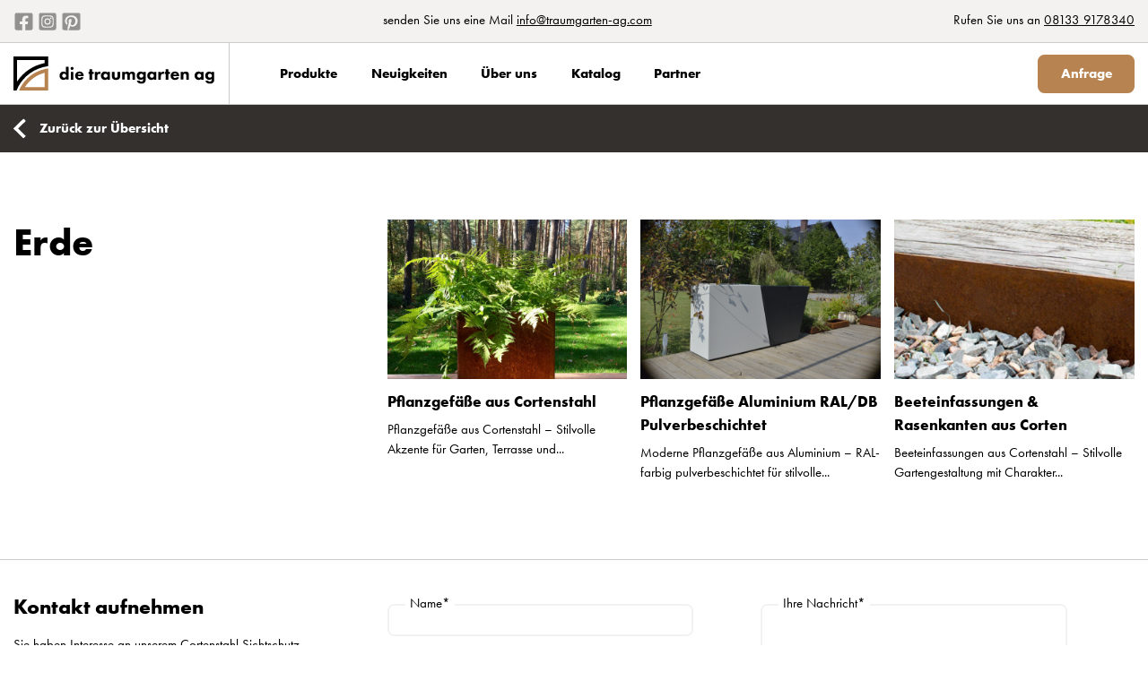

--- FILE ---
content_type: text/html; charset=UTF-8
request_url: https://traumgarten-ag.com/kategorie/pflanzgef%C3%A4%C3%9Fe
body_size: 7284
content:
<!DOCTYPE html>
<html lang="de-DE">
	<head>
		<meta charset="utf-8" />
		<meta name="robots" content="index,follow" />
		<meta name="viewport" content="width=device-width, initial-scale=1.0" />

		<link rel="apple-touch-icon" sizes="180x180" href="/favicons/apple-touch-icon.png">
<link rel="icon" type="image/png" sizes="32x32" href="/favicons/favicon-32x32.png">
<link rel="icon" type="image/png" sizes="16x16" href="/favicons/favicon-16x16.png">
<link rel="manifest" href="/favicons/site.webmanifest">
<link rel="shortcut icon" href="/favicons/favicon.ico">
<meta name="msapplication-TileColor" content="#ffffff">
<meta name="msapplication-config" content="/favicons/browserconfig.xml">
<meta name="theme-color" content="#ffffff">

							<link rel="stylesheet" href="https://traumgarten-ag.com" />
		
						
	<title>Pflanzgefäße &amp; Aluminium farbig Pulverbeschichtet | die traumgarten ag</title>
	<meta name="description" content="Pflanzgefässe aus Cortenstahl oder Aluminium Pulverbeschichtet gliedern Gartenräume. Ideal als bepflanzter Sichtschutz oder zur Selbstversorgung mit Kräutern und Gemüse. " />

	<meta property="fb:app_id" content="">
	<meta property="og:url" content="https://traumgarten-ag.com/kategorie/pflanzgef%C3%A4%C3%9Fe" />
	<meta property="og:type" content="website" />
	<meta property="og:title" content="Pflanzgefäße | MyTraumgarten" />
	<meta property="og:image" content="" />
	<meta property="og:image:width" content="1200" />
	<meta property="og:image:height" content="630" />
	<meta property="og:description" content="Pflanzgefässe aus Cortenstahl oder Aluminium Pulverbeschichtet gliedern Gartenräume. Ideal als bepflanzter Sichtschutz oder zur Selbstversorgung mit Kräutern und Gemüse." />
	<meta property="og:site_name" content="die traumgarten ag" />
	<meta property="og:locale" content="de_DE" />
	<meta property="og:locale:alternate" content="de_DE" />
	
	<meta name="twitter:card" content="summary_large_image" />
	<meta name="twitter:site" content="" />
	<meta name="twitter:url" content="https://traumgarten-ag.com/kategorie/pflanzgef%C3%A4%C3%9Fe" />
	<meta name="twitter:title" content="Pflanzgefäße | MyTraumgarten" />
	<meta name="twitter:description" content="Pflanzgefässe aus Cortenstahl oder Aluminium Pulverbeschichtet gliedern Gartenräume. Ideal als bepflanzter Sichtschutz oder zur Selbstversorgung mit Kräutern und Gemüse." />
	<meta name="twitter:image" content="" />

	
	<link rel="home" href="https://traumgarten-ag.com/" />
	<link rel="canonical" href="https://traumgarten-ag.com/kategorie/pflanzgefäße">

					<script>
  (function(w,d,s,l,i){w[l]=w[l]||[];w[l].push({'gtm.start': new
  Date().getTime(),event:'gtm.js'});var f=d.getElementsByTagName(s)[0],
  j=d.createElement(s),dl=l!='dataLayer'?'&l='+l:'';j.async=true;j.src=
  'https://www.googletagmanager.com/gtm.js?id='+i+dl;f.parentNode.insertBefore(j,f);
  })(window,document,'script','dataLayer','GTM-K7D7JCV');
</script>
			</head>

	<body class="relative">
					<noscript>
				<iframe src="https://www.googletagmanager.com/ns.html?id=GTM-K7D7JCV"
					height="0"
					width="0"
					style="display:none;visibility:hidden"></iframe>
			</noscript>

			<script async
				src="https://www.googletagmanager.com/gtag/js?id=AW-1042990568"></script>
			<script>
				window.dataLayer = window.dataLayer || []; function
				gtag(){dataLayer.push(arguments);} gtag('js', new Date());

				gtag('config', 'AW-1042990568');
			</script>

			<script type="text/javascript">
				window._mfq = window._mfq || []; (function() { var mf =
				document.createElement("script"); mf.type = "text/javascript"; mf.defer
				= true; mf.src =
				"//cdn.mouseflow.com/projects/812c6369-4956-4b00-991b-ded616fc85a7.js";
				document.getElementsByTagName("head")[0].appendChild(mf); })();
			</script>
		
		<div class="top-header py-3 border-b border-gray hidden lg:block bg-grayDark">
  <div class="container">
    <div class="flex justify-between">

      <div>
        <p>
					<a href="https://www.facebook.com/traumgartenag" target="_blank"><svg class="inline-block w-6 h-6 fill-dark/50 hover:fill-dark" xmlns="http://www.w3.org/2000/svg" viewBox="0 0 448 512"><!--! Font Awesome Pro 6.4.2 by @fontawesome - https://fontawesome.com License - https://fontawesome.com/license (Commercial License) Copyright 2023 Fonticons, Inc. --><path d="M400 32H48A48 48 0 0 0 0 80v352a48 48 0 0 0 48 48h137.25V327.69h-63V256h63v-54.64c0-62.15 37-96.48 93.67-96.48 27.14 0 55.52 4.84 55.52 4.84v61h-31.27c-30.81 0-40.42 19.12-40.42 38.73V256h68.78l-11 71.69h-57.78V480H400a48 48 0 0 0 48-48V80a48 48 0 0 0-48-48z"/></svg></a>
					<a href="https://www.instagram.com/die_traumgarten_ag/" target="_blank"><svg class="inline-block w-6 h-6 fill-dark/50 hover:fill-dark" xmlns="http://www.w3.org/2000/svg" viewBox="0 0 448 512"><!--! Font Awesome Pro 6.4.2 by @fontawesome - https://fontawesome.com License - https://fontawesome.com/license (Commercial License) Copyright 2023 Fonticons, Inc. --><path d="M224,202.66A53.34,53.34,0,1,0,277.36,256,53.38,53.38,0,0,0,224,202.66Zm124.71-41a54,54,0,0,0-30.41-30.41c-21-8.29-71-6.43-94.3-6.43s-73.25-1.93-94.31,6.43a54,54,0,0,0-30.41,30.41c-8.28,21-6.43,71.05-6.43,94.33S91,329.26,99.32,350.33a54,54,0,0,0,30.41,30.41c21,8.29,71,6.43,94.31,6.43s73.24,1.93,94.3-6.43a54,54,0,0,0,30.41-30.41c8.35-21,6.43-71.05,6.43-94.33S357.1,182.74,348.75,161.67ZM224,338a82,82,0,1,1,82-82A81.9,81.9,0,0,1,224,338Zm85.38-148.3a19.14,19.14,0,1,1,19.13-19.14A19.1,19.1,0,0,1,309.42,189.74ZM400,32H48A48,48,0,0,0,0,80V432a48,48,0,0,0,48,48H400a48,48,0,0,0,48-48V80A48,48,0,0,0,400,32ZM382.88,322c-1.29,25.63-7.14,48.34-25.85,67s-41.4,24.63-67,25.85c-26.41,1.49-105.59,1.49-132,0-25.63-1.29-48.26-7.15-67-25.85s-24.63-41.42-25.85-67c-1.49-26.42-1.49-105.61,0-132,1.29-25.63,7.07-48.34,25.85-67s41.47-24.56,67-25.78c26.41-1.49,105.59-1.49,132,0,25.63,1.29,48.33,7.15,67,25.85s24.63,41.42,25.85,67.05C384.37,216.44,384.37,295.56,382.88,322Z"/></svg></a>
					<a href="https://www.pinterest.de/traumgarten_ag/" target="_blank"><svg class="inline-block w-6 h-6 fill-dark/50 hover:fill-dark" xmlns="http://www.w3.org/2000/svg" viewBox="0 0 448 512"><!--! Font Awesome Pro 6.4.2 by @fontawesome - https://fontawesome.com License - https://fontawesome.com/license (Commercial License) Copyright 2023 Fonticons, Inc. --><path d="M448 80v352c0 26.5-21.5 48-48 48H154.4c9.8-16.4 22.4-40 27.4-59.3 3-11.5 15.3-58.4 15.3-58.4 8 15.3 31.4 28.2 56.3 28.2 74.1 0 127.4-68.1 127.4-152.7 0-81.1-66.2-141.8-151.4-141.8-106 0-162.2 71.1-162.2 148.6 0 36 19.2 80.8 49.8 95.1 4.7 2.2 7.1 1.2 8.2-3.3.8-3.4 5-20.1 6.8-27.8.6-2.5.3-4.6-1.7-7-10.1-12.3-18.3-34.9-18.3-56 0-54.2 41-106.6 110.9-106.6 60.3 0 102.6 41.1 102.6 99.9 0 66.4-33.5 112.4-77.2 112.4-24.1 0-42.1-19.9-36.4-44.4 6.9-29.2 20.3-60.7 20.3-81.8 0-53-75.5-45.7-75.5 25 0 21.7 7.3 36.5 7.3 36.5-31.4 132.8-36.1 134.5-29.6 192.6l2.2.8H48c-26.5 0-48-21.5-48-48V80c0-26.5 21.5-48 48-48h352c26.5 0 48 21.5 48 48z"/></svg></a>
				</p>
      </div>

      <div>
        <p>senden Sie uns eine Mail <a class="underline" href="mailto:info@traumgarten-ag.com">info@traumgarten-ag.com</a></p>
      </div>

      <div>
				<p>Rufen Sie uns an <a class="underline" href="tel:+4981339178340">08133 9178340</a></p>
      </div>
    </div>
  </div>
</div>
		


<header x-data="header()">
  <div class="main-nav border-b border-gray hidden lg:block">
    <div class="container">
      <div class="flex items-center">
		<div class="logo border-r border-gray">
		  <a href="/">
			  <img
    class="w-60 my-4 mr-4 hover:opacity-90 hover:opacity-90"
              src="https://traumgarten-ag.com/images/Logo-Revamp-2023-v2.svg"
    
    alt="Logo Revamp 2023 v2">

			  <div class="w-60"></div>
		  </a>
		</div>

        <div class="nav flex pl-10" x-on:click.outside="close($refs.button)">
					<div class="flex justify-center">
						<div
							class="relative"
						>
							<a
								href="/produkte"
								type="button"
								class="flex items-center gap-2 bg-white px-5 py-2.5 font-bold"
							>
								Produkte
							</a>
						</div>
					</div>

					<div class="flex justify-center">
						<div
							class="relative"
						>
							<a
								href="/ratgeber"
								type="button"
								class="flex items-center gap-2 bg-white px-5 py-2.5 font-bold"
							>
								Neuigkeiten
							</a>
						</div>
					</div>

					<div class="flex justify-center">
						<div
							class="relative"
						>
							<a
								href="/ueber-uns"
								type="button"
								class="flex items-center gap-2 bg-white px-5 py-2.5 font-bold"
							>
								Über uns
							</a>
						</div>
					</div>

					<div class="flex justify-center">
						<div
							class="relative"
						>
							<a
								href="/katalog"
								type="button"
								class="flex items-center gap-2 bg-white px-5 py-2.5 font-bold"
							>
								Katalog
							</a>
						</div>
					</div>

					<div class="flex justify-center">
						<div
							class="relative"
						>
							<a
								href="/partner"
								type="button"
								class="flex items-center gap-2 bg-white px-5 py-2.5 font-bold"
							>
								Partner
							</a>
						</div>
					</div>
        </div>

        <div class="nav-right ml-auto">
					<a class="ml-4 btn btn-primary" href="/anfrage">Anfrage</a>
        </div>
      </div>
    </div>
  </div>

	<div class="mobile-nav absolute h-20 mb-20 w-full z-50 block lg:hidden">
		<div class="border-b border-gray h-full bg-white">
			<div class="flex items-stretch h-full">
				<div class="logo pl-6 flex items-center">
					<a href="/">
						  <img
    class="w-48 hover:opacity-90"
              src="https://traumgarten-ag.com/images/Logo-Revamp-2023-v2.svg"
    
    alt="Logo Revamp 2023 v2">

					</a>
				</div>

				<div class="nav-right ml-auto border-l border-gray px-6 flex items-center">
					<a class="w-6" href="#" @click="toggleMenu()" x-show="!open"><?xml version="1.0" encoding="UTF-8"?>
<svg width="24px" height="24px" viewBox="0 0 24 24" version="1.1" xmlns="http://www.w3.org/2000/svg" xmlns:xlink="http://www.w3.org/1999/xlink">
    <!-- Generator: Sketch 48.2 (47327) - http://www.bohemiancoding.com/sketch -->
    <title>UI/Navigation/Menu</title>
    <desc>Created with Sketch.</desc>
    <defs></defs>
    <g id="Symbols" stroke="none" stroke-width="1" fill="none" fill-rule="evenodd">
        <g id="UI/Navigation/Menu" fill="#1F1F1F">
            <path d="M2,5 C2,4.44771525 2.44892021,4 3.00748397,4 L15.992516,4 C16.5489341,4 17,4.44386482 17,5 C17,5.55228475 16.5510798,6 15.992516,6 L3.00748397,6 C2.45106594,6 2,5.55613518 2,5 Z M2,12 C2,11.4477153 2.45530558,11 2.99180311,11 L21.0081969,11 C21.5559546,11 22,11.4438648 22,12 C22,12.5522847 21.5446944,13 21.0081969,13 L2.99180311,13 C2.44404538,13 2,12.5561352 2,12 Z M2,19 C2,18.4477153 2.44748943,18 2.99850233,18 L14.0014977,18 C14.5529553,18 15,18.4438648 15,19 C15,19.5522847 14.5525106,20 14.0014977,20 L2.99850233,20 C2.44704472,20 2,19.5561352 2,19 Z" id="Combined-Shape"></path>
        </g>
    </g>
</svg>
</a>
					<a class="w-6" href="#" @click="toggleMenu()" x-show="open"><?xml version="1.0" encoding="UTF-8"?>
<svg width="16px" height="16px" viewBox="0 0 16 16" version="1.1" xmlns="http://www.w3.org/2000/svg" xmlns:xlink="http://www.w3.org/1999/xlink">
    <!-- Generator: Sketch 48.2 (47327) - http://www.bohemiancoding.com/sketch -->
    <title>icon_close_menu</title>
    <desc>Created with Sketch.</desc>
    <defs></defs>
    <g id="M_310_Global_Header/standard-menu/M_310_Global_Header-standard-menu-M" stroke="none" stroke-width="1" fill="none" fill-rule="evenodd" transform="translate(-720.000000, -28.000000)">
        <g id="Header" fill="#0F0F0F">
            <g id="menu" transform="translate(691.000000, 0.000000)">
                <g id="close" transform="translate(21.000000, 20.000000)">
                    <g id="icon_close_menu" transform="translate(0.494642, 0.516129)">
                        <path d="M14.4516129,14.4516129 L14.4516129,5.16129032 L16.516129,5.16129032 L16.516129,14.4516129 L25.8064516,14.4516129 L25.8064516,16.516129 L16.516129,16.516129 L16.516129,25.8064516 L14.4516129,25.8064516 L14.4516129,16.516129 L5.16129032,16.516129 L5.16129032,14.4516129 L14.4516129,14.4516129 Z" id="Combined-Shape" transform="translate(15.483871, 15.483871) rotate(45.000000) translate(-15.483871, -15.483871) "></path>
                    </g>
                </g>
            </g>
        </g>
    </g>
</svg>
</a>
				</div>
			</div>
		</div>

		<div class="nav flex flex-col bg-white shadow" x-show="open" x-transition.origin.top.left>
			<a class="p-4 border-b border-gray" href="/produkte">Produkte</a>
			<a class="p-4 border-b border-gray" href="/ratgeber">Neuigkeiten</a>
			<a class="p-4 border-b border-gray" href="/ueber-uns">Über uns</a>
			<a class="p-4 border-b border-gray" href="/partner">Partner</a>

			<div class="p-4 flex gap-3">
				<a class="btn btn-secondary w-full text-center" href="https://koru-shop.com" target="_blank">Partner-Shop</a>
				<a class="btn btn-primary w-full text-center" href="/katalog">Katalog</a>
			</div>


		</div>
	</div>

	<div class="h-20 block lg:hidden"></div>

</header>

<script>
	function header() {
		return {
			open: false,
			menuOpen: '',
			toggleMenu() {
				this.open = !this.open;
			},
			toggle(value) {
				if (this.menuOpen === value) {
					this.menuOpen = ''
					return
				}
				this.menuOpen = value
			},
			close(focusAfter) {
				if (!this.menuOpen) return
				this.menuOpen = ''
				focusAfter && focusAfter.focus()
			}
		}
	}
</script>

			
<section class="top-nav bg-dark h-14 flex items-center">
  <div class="container">
    <div class="flex items-center justify-between">
							<div>
					<a class="flex text-white" href="/produkte"><svg class="inline-block transform rotate-180 fill-current text-white mr-4" xmlns="http://www.w3.org/2000/svg" width="13.84" height="22.413" viewBox="0 0 13.84 22.413">
  <path id="Page-1" d="M22.977,5.6l-8.569,8.552L5.837,5.6h0L3.2,8.232,14.408,19.44l11.2-11.208L22.981,5.6Z" transform="translate(-5.6 25.613) rotate(-90)" fill="inherit" fill-rule="evenodd"/>
</svg>
 <span class="font-bold">Zurück zur Übersicht</span></a>
				</div>
			    </div>
  </div>
</section>

	<section class="category my-16 lg:my-20">
		<div class="container">
			<div class="lg:flex gap-6">
				<div class="lg:w-4/12 mb-6 lg:mb-0">
					<h1 class="mb-4 lg:mb-6">Erde</h1>
					<div class="text">
						
					</div>
				</div>
				<div class="lg:w-8/12 grid grid-cols-2 md:grid-cols-3 gap-4">
											<div>
							<a href="https://traumgarten-ag.com/produkt/pflanzgefäße-cortenstahl">
																	  <img
    class=""
        
      src="https://traumgarten-ag.com/images/_330x220_crop_center_95_none/Pflanzgefäße-Corten-3.jpg"
    
    alt="Pflanzgefäße Corten 3">

															</a>

							<div class="py-3">
								<h3 class="text-sm md:text-lg font-bold mb-2">Pflanzgefäße aus Cortenstahl</h3>
								<p class="text-xs md:text-base">Pflanzgefäße aus Cortenstahl – Stilvolle Akzente für Garten, Terrasse und...</p>
							</div>
						</div>
											<div>
							<a href="https://traumgarten-ag.com/produkt/pflanzgefäße-aluminium-ral-pulverbeschichtet">
																	  <img
    class=""
        
      src="https://traumgarten-ag.com/images/_330x220_crop_center_95_none/10731/RAL-Pflanzgefäß-konisch-10.jpg"
    
    alt="RAL Pflanzgefäß konisch 10">

															</a>

							<div class="py-3">
								<h3 class="text-sm md:text-lg font-bold mb-2">Pflanzgefäße Aluminium RAL/DB Pulverbeschichtet</h3>
								<p class="text-xs md:text-base">Moderne Pflanzgefäße aus Aluminium – RAL-farbig pulverbeschichtet für stilvolle...</p>
							</div>
						</div>
											<div>
							<a href="https://traumgarten-ag.com/produkt/beeteinfassung-cortenstahl">
																	  <img
    class=""
        
      src="https://traumgarten-ag.com/images/_330x220_crop_center_95_none/Beeteinfassung-Corten.jpg"
    
    alt="Beeteinfassung Corten">

															</a>

							<div class="py-3">
								<h3 class="text-sm md:text-lg font-bold mb-2">Beeteinfassungen &amp; Rasenkanten aus Corten</h3>
								<p class="text-xs md:text-base">Beeteinfassungen aus Cortenstahl – Stilvolle Gartengestaltung mit Charakter...</p>
							</div>
						</div>
									</div>
			</div>
		</div>
	</section>

		<footer class="mt-4">
  <form
		class="top-footer border-t border-gray py-10"
		action="https://submit-form.com/zxB3lx7S"
		data-botpoison-public-key="pk_221464df-0a7e-462a-b178-07194a903872"
	>
		<input
			type="hidden"
			name="_redirect"
			value="https://traumgarten-ag.com/danke-footer"
		/>

    <div class="container">
      <div class="lg:flex">
        <div class="lg:w-4/12 lg:pr-20">
          <h3>Kontakt aufnehmen</h3>
          <p class="mt-4">Sie haben Interesse an unserem Cortenstahl Sichtschutz oder anderen Produkten? Jetzt direkt anfragen!</p>
        </div>
        <div class="lg:w-4/12 lg:pr-20">
          <div class="form-control empty">
            <input id="name" type="text" name="Name" autocomplete="name" required />
            <label for="name">Name*</label>
          </div>

          <div class="form-control mt-4 empty">
            <input id="email" type="text" name="E-Mail" autocomplete="email" required />
            <label for="email">E-Mail*</label>
          </div>
        </div>
        <div class="lg:w-4/12 lg:pr-20 mt-4 lg:mt-0">
          <div class="form-control-textarea empty">
            <textarea id="message" name="Nachricht" required></textarea>
            <label for="message">Ihre Nachricht*</label>
          </div>

          <label class="flex justify-start items-start from-control-checkbox mt-3">
            <div class="checkbox">
              <input type="checkbox" class="opacity-0 absolute" required>
              <svg class="fill-current hidden w-3 h-3 text-black pointer-events-none" viewBox="0 0 20 20"><path d="M0 11l2-2 5 5L18 3l2 2L7 18z"/></svg>
            </div>
            <div class="select-none leading-6">Ich stimme der <a href="/datenschutz">Datenschutzerklärung</a> zu.*</div>
          </label>

          <button class="btn btn-dark mt-5" type="submit" name="button">Absenden</button>
        </div>
      </div>
    </div>
  </form>

  <div class="bottom-footer bg-grayDark py-10">
    <div class="container">
      <div class="flex justify-between items-center">
        <div class="flex justify-between md:justify-start w-full">
          <a class="flex items-center" href="#"><svg class="inline-block" xmlns="http://www.w3.org/2000/svg" width="25" height="25" viewBox="0 0 25 25">
  <path id="phone-solid" d="M24.081,1.191,19,.019A1.179,1.179,0,0,0,17.661.7L15.317,6.166a1.169,1.169,0,0,0,.337,1.367l2.959,2.422a18.1,18.1,0,0,1-8.652,8.652L7.539,15.649a1.171,1.171,0,0,0-1.367-.337L.7,17.655A1.186,1.186,0,0,0,.019,19l1.172,5.078a1.171,1.171,0,0,0,1.143.908A22.653,22.653,0,0,0,24.99,2.333,1.17,1.17,0,0,0,24.081,1.191Z" transform="translate(0.01 0.011)"/>
</svg>
 <span class="ml-2 lg:ml-4 font-bold text-sm lg:text-2xl leading-none">08133 9178340</span></a>
          <a class="flex items-center md:ml-4 lg:ml-14" href="mailto:info@traumgarten-ag.com"><svg class="inline-block" xmlns="http://www.w3.org/2000/svg" width="25" height="18.75" viewBox="0 0 25 18.75">
  <path id="envelope-solid" d="M24.526,70.191a.294.294,0,0,1,.474.229v9.985a2.344,2.344,0,0,1-2.344,2.344H2.344A2.344,2.344,0,0,1,0,80.406v-9.98A.292.292,0,0,1,.474,70.2c1.094.85,2.544,1.929,7.524,5.547,1.03.752,2.769,2.334,4.5,2.324,1.743.015,3.516-1.6,4.507-2.324C21.987,72.125,23.433,71.041,24.526,70.191ZM12.5,76.5c1.133.02,2.764-1.426,3.584-2.021,6.479-4.7,6.973-5.112,8.467-6.284A1.168,1.168,0,0,0,25,67.271v-.928A2.344,2.344,0,0,0,22.656,64H2.344A2.344,2.344,0,0,0,0,66.344v.928a1.176,1.176,0,0,0,.449.923c1.494,1.167,1.987,1.582,8.467,6.284C9.736,75.074,11.367,76.52,12.5,76.5Z" transform="translate(0 -64)"/>
</svg>
 <span class="ml-2 lg:ml-4 font-bold text-sm lg:text-2xl leading-none">info@traumgarten-ag.com</span></a>
        </div>
        <div class="hidden lg:block">
          <a class="flex items-center" href="/anfrage"><span class="leading-none text-lg mr-4 font-bold whitespace-nowrap">Anfrage starten</span> <svg class="inline-block " xmlns="http://www.w3.org/2000/svg" width="13.84" height="22.413" viewBox="0 0 13.84 22.413">
  <path id="Page-1" d="M22.977,5.6l-8.569,8.552L5.837,5.6h0L3.2,8.232,14.408,19.44l11.2-11.208L22.981,5.6Z" transform="translate(-5.6 25.613) rotate(-90)" fill="inherit" fill-rule="evenodd"/>
</svg>
</a>
        </div>
      </div>

			<a class="btn btn-primary w-full mt-4 block lg:hidden text-center" href="/anfrage"><span class="leading-none text-lg mr-4 font-bold">Anfrage starten</span></a>

      <div class="flex lg:justify-between mt-2 lg:mt-9">
        <div class="w-1/2 lg:w-auto">
          <a class="block my-4 lg:inline-block lg:mr-8" href="/produkte">Produkte</a>
          <a class="block my-4 lg:inline-block lg:mr-8" href="/partner">Partner</a>
          <a class="block my-4 lg:inline-block" href="/katalog">Katalog</a>
        </div>
        <div class="w-1/2 lg:w-auto">
          <a class="block my-4 lg:inline-block" href="/datenschutz">Datenschutz</a>
          <a class="block my-4 lg:inline-block lg:ml-8" href="/impressum">Impressum</a>
        </div>
      </div>
      <div class="mt-2">
        <p>Copyright © die traumgarten ag 2026</p>
      </div>
    </div>

  </div>

</footer>

		<script src="https://traumgarten-ag.com/assets/dist/main.js"></script>
	</body>
</html>


--- FILE ---
content_type: text/html; charset=UTF-8
request_url: https://traumgarten-ag.com/
body_size: 13036
content:
<!DOCTYPE html>
<html lang="de-DE">
	<head>
		<meta charset="utf-8" />
		<meta name="robots" content="index,follow" />
		<meta name="viewport" content="width=device-width, initial-scale=1.0" />

		<link rel="apple-touch-icon" sizes="180x180" href="/favicons/apple-touch-icon.png">
<link rel="icon" type="image/png" sizes="32x32" href="/favicons/favicon-32x32.png">
<link rel="icon" type="image/png" sizes="16x16" href="/favicons/favicon-16x16.png">
<link rel="manifest" href="/favicons/site.webmanifest">
<link rel="shortcut icon" href="/favicons/favicon.ico">
<meta name="msapplication-TileColor" content="#ffffff">
<meta name="msapplication-config" content="/favicons/browserconfig.xml">
<meta name="theme-color" content="#ffffff">

							<link rel="stylesheet" href="https://traumgarten-ag.com" />
		
						
	<title>Cortenstahl und Metalldesign für deinen Traumgarten | die traumgarten ag</title>
	<meta name="description" content="Ausstattung für Ihren Traumgarten. Sichtschutz, Holzlager, Pflanzgefäße, Brunnen, Feuerstellen,  Briefkasten, Treppen und Vieles mehr aus Cortenstahl und Aluminium RAL" />

	<meta property="fb:app_id" content="">
	<meta property="og:url" content="https://traumgarten-ag.com/" />
	<meta property="og:type" content="website" />
	<meta property="og:title" content="Cortenstahl und Metalldesign für Garten &amp; das Heim | die traumgarten ag" />
	<meta property="og:image" content="" />
	<meta property="og:image:width" content="1200" />
	<meta property="og:image:height" content="630" />
	<meta property="og:description" content="Ausstattung für Ihren Traumgarten. Sichtschutz, Holzlager, Pflanzgefäße, Brunnen, Feuerstellen, Briefkasten, Treppen und Vieles mehr aus Cortenstahl und Aluminium RAL" />
	<meta property="og:site_name" content="die traumgarten ag" />
	<meta property="og:locale" content="de_DE" />
	<meta property="og:locale:alternate" content="de_DE" />
	
	<meta name="twitter:card" content="summary_large_image" />
	<meta name="twitter:site" content="" />
	<meta name="twitter:url" content="https://traumgarten-ag.com/" />
	<meta name="twitter:title" content="Cortenstahl und Metalldesign für Garten &amp; das Heim | die traumgarten ag" />
	<meta name="twitter:description" content="Ausstattung für Ihren Traumgarten. Sichtschutz, Holzlager, Pflanzgefäße, Brunnen, Feuerstellen, Briefkasten, Treppen und Vieles mehr aus Cortenstahl und Aluminium RAL" />
	<meta name="twitter:image" content="" />

	
	<link rel="home" href="https://traumgarten-ag.com/" />
	<link rel="canonical" href="https://traumgarten-ag.com/">

					<script>
  (function(w,d,s,l,i){w[l]=w[l]||[];w[l].push({'gtm.start': new
  Date().getTime(),event:'gtm.js'});var f=d.getElementsByTagName(s)[0],
  j=d.createElement(s),dl=l!='dataLayer'?'&l='+l:'';j.async=true;j.src=
  'https://www.googletagmanager.com/gtm.js?id='+i+dl;f.parentNode.insertBefore(j,f);
  })(window,document,'script','dataLayer','GTM-K7D7JCV');
</script>
			</head>

	<body class="relative">
					<noscript>
				<iframe src="https://www.googletagmanager.com/ns.html?id=GTM-K7D7JCV"
					height="0"
					width="0"
					style="display:none;visibility:hidden"></iframe>
			</noscript>

			<script async
				src="https://www.googletagmanager.com/gtag/js?id=AW-1042990568"></script>
			<script>
				window.dataLayer = window.dataLayer || []; function
				gtag(){dataLayer.push(arguments);} gtag('js', new Date());

				gtag('config', 'AW-1042990568');
			</script>

			<script type="text/javascript">
				window._mfq = window._mfq || []; (function() { var mf =
				document.createElement("script"); mf.type = "text/javascript"; mf.defer
				= true; mf.src =
				"//cdn.mouseflow.com/projects/812c6369-4956-4b00-991b-ded616fc85a7.js";
				document.getElementsByTagName("head")[0].appendChild(mf); })();
			</script>
		
		<div class="top-header py-3 border-b border-gray hidden lg:block bg-grayDark">
  <div class="container">
    <div class="flex justify-between">

      <div>
        <p>
					<a href="https://www.facebook.com/traumgartenag" target="_blank"><svg class="inline-block w-6 h-6 fill-dark/50 hover:fill-dark" xmlns="http://www.w3.org/2000/svg" viewBox="0 0 448 512"><!--! Font Awesome Pro 6.4.2 by @fontawesome - https://fontawesome.com License - https://fontawesome.com/license (Commercial License) Copyright 2023 Fonticons, Inc. --><path d="M400 32H48A48 48 0 0 0 0 80v352a48 48 0 0 0 48 48h137.25V327.69h-63V256h63v-54.64c0-62.15 37-96.48 93.67-96.48 27.14 0 55.52 4.84 55.52 4.84v61h-31.27c-30.81 0-40.42 19.12-40.42 38.73V256h68.78l-11 71.69h-57.78V480H400a48 48 0 0 0 48-48V80a48 48 0 0 0-48-48z"/></svg></a>
					<a href="https://www.instagram.com/die_traumgarten_ag/" target="_blank"><svg class="inline-block w-6 h-6 fill-dark/50 hover:fill-dark" xmlns="http://www.w3.org/2000/svg" viewBox="0 0 448 512"><!--! Font Awesome Pro 6.4.2 by @fontawesome - https://fontawesome.com License - https://fontawesome.com/license (Commercial License) Copyright 2023 Fonticons, Inc. --><path d="M224,202.66A53.34,53.34,0,1,0,277.36,256,53.38,53.38,0,0,0,224,202.66Zm124.71-41a54,54,0,0,0-30.41-30.41c-21-8.29-71-6.43-94.3-6.43s-73.25-1.93-94.31,6.43a54,54,0,0,0-30.41,30.41c-8.28,21-6.43,71.05-6.43,94.33S91,329.26,99.32,350.33a54,54,0,0,0,30.41,30.41c21,8.29,71,6.43,94.31,6.43s73.24,1.93,94.3-6.43a54,54,0,0,0,30.41-30.41c8.35-21,6.43-71.05,6.43-94.33S357.1,182.74,348.75,161.67ZM224,338a82,82,0,1,1,82-82A81.9,81.9,0,0,1,224,338Zm85.38-148.3a19.14,19.14,0,1,1,19.13-19.14A19.1,19.1,0,0,1,309.42,189.74ZM400,32H48A48,48,0,0,0,0,80V432a48,48,0,0,0,48,48H400a48,48,0,0,0,48-48V80A48,48,0,0,0,400,32ZM382.88,322c-1.29,25.63-7.14,48.34-25.85,67s-41.4,24.63-67,25.85c-26.41,1.49-105.59,1.49-132,0-25.63-1.29-48.26-7.15-67-25.85s-24.63-41.42-25.85-67c-1.49-26.42-1.49-105.61,0-132,1.29-25.63,7.07-48.34,25.85-67s41.47-24.56,67-25.78c26.41-1.49,105.59-1.49,132,0,25.63,1.29,48.33,7.15,67,25.85s24.63,41.42,25.85,67.05C384.37,216.44,384.37,295.56,382.88,322Z"/></svg></a>
					<a href="https://www.pinterest.de/traumgarten_ag/" target="_blank"><svg class="inline-block w-6 h-6 fill-dark/50 hover:fill-dark" xmlns="http://www.w3.org/2000/svg" viewBox="0 0 448 512"><!--! Font Awesome Pro 6.4.2 by @fontawesome - https://fontawesome.com License - https://fontawesome.com/license (Commercial License) Copyright 2023 Fonticons, Inc. --><path d="M448 80v352c0 26.5-21.5 48-48 48H154.4c9.8-16.4 22.4-40 27.4-59.3 3-11.5 15.3-58.4 15.3-58.4 8 15.3 31.4 28.2 56.3 28.2 74.1 0 127.4-68.1 127.4-152.7 0-81.1-66.2-141.8-151.4-141.8-106 0-162.2 71.1-162.2 148.6 0 36 19.2 80.8 49.8 95.1 4.7 2.2 7.1 1.2 8.2-3.3.8-3.4 5-20.1 6.8-27.8.6-2.5.3-4.6-1.7-7-10.1-12.3-18.3-34.9-18.3-56 0-54.2 41-106.6 110.9-106.6 60.3 0 102.6 41.1 102.6 99.9 0 66.4-33.5 112.4-77.2 112.4-24.1 0-42.1-19.9-36.4-44.4 6.9-29.2 20.3-60.7 20.3-81.8 0-53-75.5-45.7-75.5 25 0 21.7 7.3 36.5 7.3 36.5-31.4 132.8-36.1 134.5-29.6 192.6l2.2.8H48c-26.5 0-48-21.5-48-48V80c0-26.5 21.5-48 48-48h352c26.5 0 48 21.5 48 48z"/></svg></a>
				</p>
      </div>

      <div>
        <p>senden Sie uns eine Mail <a class="underline" href="mailto:info@traumgarten-ag.com">info@traumgarten-ag.com</a></p>
      </div>

      <div>
				<p>Rufen Sie uns an <a class="underline" href="tel:+4981339178340">08133 9178340</a></p>
      </div>
    </div>
  </div>
</div>
		


<header x-data="header()">
  <div class="main-nav border-b border-gray hidden lg:block">
    <div class="container">
      <div class="flex items-center">
		<div class="logo border-r border-gray">
		  <a href="/">
			  <img
    class="w-60 my-4 mr-4 hover:opacity-90 hover:opacity-90"
              src="https://traumgarten-ag.com/images/Logo-Revamp-2023-v2.svg"
    
    alt="Logo Revamp 2023 v2">

			  <div class="w-60"></div>
		  </a>
		</div>

        <div class="nav flex pl-10" x-on:click.outside="close($refs.button)">
					<div class="flex justify-center">
						<div
							class="relative"
						>
							<a
								href="/produkte"
								type="button"
								class="flex items-center gap-2 bg-white px-5 py-2.5 font-bold"
							>
								Produkte
							</a>
						</div>
					</div>

					<div class="flex justify-center">
						<div
							class="relative"
						>
							<a
								href="/ratgeber"
								type="button"
								class="flex items-center gap-2 bg-white px-5 py-2.5 font-bold"
							>
								Neuigkeiten
							</a>
						</div>
					</div>

					<div class="flex justify-center">
						<div
							class="relative"
						>
							<a
								href="/ueber-uns"
								type="button"
								class="flex items-center gap-2 bg-white px-5 py-2.5 font-bold"
							>
								Über uns
							</a>
						</div>
					</div>

					<div class="flex justify-center">
						<div
							class="relative"
						>
							<a
								href="/katalog"
								type="button"
								class="flex items-center gap-2 bg-white px-5 py-2.5 font-bold"
							>
								Katalog
							</a>
						</div>
					</div>

					<div class="flex justify-center">
						<div
							class="relative"
						>
							<a
								href="/partner"
								type="button"
								class="flex items-center gap-2 bg-white px-5 py-2.5 font-bold"
							>
								Partner
							</a>
						</div>
					</div>
        </div>

        <div class="nav-right ml-auto">
					<a class="ml-4 btn btn-primary" href="/anfrage">Anfrage</a>
        </div>
      </div>
    </div>
  </div>

	<div class="mobile-nav absolute h-20 mb-20 w-full z-50 block lg:hidden">
		<div class="border-b border-gray h-full bg-white">
			<div class="flex items-stretch h-full">
				<div class="logo pl-6 flex items-center">
					<a href="/">
						  <img
    class="w-48 hover:opacity-90"
              src="https://traumgarten-ag.com/images/Logo-Revamp-2023-v2.svg"
    
    alt="Logo Revamp 2023 v2">

					</a>
				</div>

				<div class="nav-right ml-auto border-l border-gray px-6 flex items-center">
					<a class="w-6" href="#" @click="toggleMenu()" x-show="!open"><?xml version="1.0" encoding="UTF-8"?>
<svg width="24px" height="24px" viewBox="0 0 24 24" version="1.1" xmlns="http://www.w3.org/2000/svg" xmlns:xlink="http://www.w3.org/1999/xlink">
    <!-- Generator: Sketch 48.2 (47327) - http://www.bohemiancoding.com/sketch -->
    <title>UI/Navigation/Menu</title>
    <desc>Created with Sketch.</desc>
    <defs></defs>
    <g id="Symbols" stroke="none" stroke-width="1" fill="none" fill-rule="evenodd">
        <g id="UI/Navigation/Menu" fill="#1F1F1F">
            <path d="M2,5 C2,4.44771525 2.44892021,4 3.00748397,4 L15.992516,4 C16.5489341,4 17,4.44386482 17,5 C17,5.55228475 16.5510798,6 15.992516,6 L3.00748397,6 C2.45106594,6 2,5.55613518 2,5 Z M2,12 C2,11.4477153 2.45530558,11 2.99180311,11 L21.0081969,11 C21.5559546,11 22,11.4438648 22,12 C22,12.5522847 21.5446944,13 21.0081969,13 L2.99180311,13 C2.44404538,13 2,12.5561352 2,12 Z M2,19 C2,18.4477153 2.44748943,18 2.99850233,18 L14.0014977,18 C14.5529553,18 15,18.4438648 15,19 C15,19.5522847 14.5525106,20 14.0014977,20 L2.99850233,20 C2.44704472,20 2,19.5561352 2,19 Z" id="Combined-Shape"></path>
        </g>
    </g>
</svg>
</a>
					<a class="w-6" href="#" @click="toggleMenu()" x-show="open"><?xml version="1.0" encoding="UTF-8"?>
<svg width="16px" height="16px" viewBox="0 0 16 16" version="1.1" xmlns="http://www.w3.org/2000/svg" xmlns:xlink="http://www.w3.org/1999/xlink">
    <!-- Generator: Sketch 48.2 (47327) - http://www.bohemiancoding.com/sketch -->
    <title>icon_close_menu</title>
    <desc>Created with Sketch.</desc>
    <defs></defs>
    <g id="M_310_Global_Header/standard-menu/M_310_Global_Header-standard-menu-M" stroke="none" stroke-width="1" fill="none" fill-rule="evenodd" transform="translate(-720.000000, -28.000000)">
        <g id="Header" fill="#0F0F0F">
            <g id="menu" transform="translate(691.000000, 0.000000)">
                <g id="close" transform="translate(21.000000, 20.000000)">
                    <g id="icon_close_menu" transform="translate(0.494642, 0.516129)">
                        <path d="M14.4516129,14.4516129 L14.4516129,5.16129032 L16.516129,5.16129032 L16.516129,14.4516129 L25.8064516,14.4516129 L25.8064516,16.516129 L16.516129,16.516129 L16.516129,25.8064516 L14.4516129,25.8064516 L14.4516129,16.516129 L5.16129032,16.516129 L5.16129032,14.4516129 L14.4516129,14.4516129 Z" id="Combined-Shape" transform="translate(15.483871, 15.483871) rotate(45.000000) translate(-15.483871, -15.483871) "></path>
                    </g>
                </g>
            </g>
        </g>
    </g>
</svg>
</a>
				</div>
			</div>
		</div>

		<div class="nav flex flex-col bg-white shadow" x-show="open" x-transition.origin.top.left>
			<a class="p-4 border-b border-gray" href="/produkte">Produkte</a>
			<a class="p-4 border-b border-gray" href="/ratgeber">Neuigkeiten</a>
			<a class="p-4 border-b border-gray" href="/ueber-uns">Über uns</a>
			<a class="p-4 border-b border-gray" href="/partner">Partner</a>

			<div class="p-4 flex gap-3">
				<a class="btn btn-secondary w-full text-center" href="https://koru-shop.com" target="_blank">Partner-Shop</a>
				<a class="btn btn-primary w-full text-center" href="/katalog">Katalog</a>
			</div>


		</div>
	</div>

	<div class="h-20 block lg:hidden"></div>

</header>

<script>
	function header() {
		return {
			open: false,
			menuOpen: '',
			toggleMenu() {
				this.open = !this.open;
			},
			toggle(value) {
				if (this.menuOpen === value) {
					this.menuOpen = ''
					return
				}
				this.menuOpen = value
			},
			close(focusAfter) {
				if (!this.menuOpen) return
				this.menuOpen = ''
				focusAfter && focusAfter.focus()
			}
		}
	}
</script>

		      


	<div class="intro-slider relative overflow-hidden">
		<div class="swiper-wrapper">
							<div class="swiper-slide">
					<section class="flex items-center flex-col lg:flex-row"
						style="background-color: #20422c;">
						<div class="hidden lg:block lg:w-7/12 bg-cover bg-center"
							style="background-image: url('https://traumgarten-ag.com/images/_1100x500_crop_center_95_none/10557/SEDE-Sichtschutz-Corten-Länge-1000-1500-2000-2500-3000-4000-x-Höhe-800-1000-1350-1500-2000-mm_2025-05-07-141715_shsn.jpeg'); min-height: 400px;"></div>

						   <img
    class="w-full lg:hidden"
        
      src="https://traumgarten-ag.com/images/_1100x500_crop_center_95_none/10557/SEDE-Sichtschutz-Corten-Länge-1000-1500-2000-2500-3000-4000-x-Höhe-800-1000-1350-1500-2000-mm_2025-05-07-141715_shsn.jpeg"
    
    alt="SEDE Sichtschutz Corten Länge 1000 1500 2000 2500 3000 4000 x Höhe 800 1000 1350 1500 2000 mm">


						<div class="lg:w-5/12 pt-4 pb-6">
							<div class="flex items-center">
								<div class="px-4 lg:px-10 text-white">
									<h1>
										Servus und herzlich willkommen!
									</h1>
									<div class="text mt-4 mb-6">
										<p><strong>Hier bist du richtig, wenn du beste Konstruktionen aus Cortenstahl oder Aluminium RAL/DB Pulverbeschichtet für deinen Traumgarten suchst. Wir liefern EU-weit!</strong></p>
<p><strong>Wir setzen auf eine persönliche Beratung und verhelfen dir mit unserem breit gefächerten Portfolio und unserer <strong>über 34-jährige Erfahrung</strong> zu deiner Gartenoase. Ein reichhaltiges Portfolio wartet auf dich, aber auch Maß- und Wunsch ist unsere Stärke.</strong><strong><br /></strong><strong>Gerne beraten wir dich telefonisch unter +49 (0)8133 - 9178340 oder per E-Mail.</strong></p>
									</div>
									<div style="min-height:43px;">
										  <a
    class="btn btn-dark"
    href="https://traumgarten-ag.com/katalog"  href="https://traumgarten-ag.com/katalog"
  >
					Keine Zeit zum Stöbern, keine Beratung nötig? Dann geht es HIER direkt zum Katalogdownload.
		
      </a>
									</div>
								</div>
							</div>
						</div>
					</section>
				</div>
					</div>
		<div class="swiper-pagination"></div>
	</div>
      

<section class="product-overview my-10 lg:mt-20 lg:mb-28">
	<div class="container">
		<div class="flex justify-between items-center">
			<h2>Unsere Produktvielfalt - ein Klick auf das Bild führt dich in die jeweilige Rubrik.</h2>
		</div>

		<div class="category-section mt-4">
			<div class="grid grid-cols-2 md:grid-cols-4 gap-4 w-full">
									
				
	
	<div class="relative">
		<a class="hover:opacity-90" href="https://traumgarten-ag.com/kategorie/sichtschutz">
							<div class="absolute bottom-0 right-0 left-0 bg-black/60 p-2">
					<h3 class="text-sm md:text-lg font-bold mb-2 text-white drop-shadow">Sichtschutz</h3>
				</div>
			
							  <img
    class="w-full"
        
      src="https://traumgarten-ag.com/images/_330x220_crop_center_95_none/10338/SEDE-Sichtschutz-Corten-Länge-1000-1500-2000-2500-3000-4000-x-Höhe-800-1000-1350-1500-2000-mm-1.jpeg"
    
    alt="SEDE Sichtschutz Corten Länge 1000 1500 2000 2500 3000 4000 x Höhe 800 1000 1350 1500 2000 mm 1">

					</a>

			</div>



									
				
	
	<div class="relative">
		<a class="hover:opacity-90" href="https://traumgarten-ag.com/kategorie/pflanzgefäße">
							<div class="absolute bottom-0 right-0 left-0 bg-black/60 p-2">
					<h3 class="text-sm md:text-lg font-bold mb-2 text-white drop-shadow">Erde</h3>
				</div>
			
							  <img
    class="w-full"
        
      src="https://traumgarten-ag.com/images/_330x220_crop_center_95_none/Pflanzgefäße-Corten-3.jpg"
    
    alt="Pflanzgefäße Corten 3">

					</a>

			</div>



									
				
	
	<div class="relative">
		<a class="hover:opacity-90" href="https://traumgarten-ag.com/kategorie/outdoorküchen-feuerstellen-corten">
							<div class="absolute bottom-0 right-0 left-0 bg-black/60 p-2">
					<h3 class="text-sm md:text-lg font-bold mb-2 text-white drop-shadow">Feuer</h3>
				</div>
			
							  <img
    class="w-full"
        
      src="https://traumgarten-ag.com/images/_330x220_crop_center_95_none/Qualis-Exclusive-Corten.jpg"
    
    alt="Qualis Exclusive Corten">

					</a>

			</div>



									
				
	
	<div class="relative">
		<a class="hover:opacity-90" href="https://traumgarten-ag.com/kategorie/brunnen-wasserspiele-corten-aluminium-ral">
							<div class="absolute bottom-0 right-0 left-0 bg-black/60 p-2">
					<h3 class="text-sm md:text-lg font-bold mb-2 text-white drop-shadow">Wasser</h3>
				</div>
			
							  <img
    class="w-full"
        
      src="https://traumgarten-ag.com/images/_330x220_crop_center_95_none/Brunnen-Corten-5.jpg"
    
    alt="Brunnen Corten 5">

					</a>

			</div>



									
				
	
	<div class="relative">
		<a class="hover:opacity-90" href="https://traumgarten-ag.com/kategorie/gartenobjekte">
							<div class="absolute bottom-0 right-0 left-0 bg-black/60 p-2">
					<h3 class="text-sm md:text-lg font-bold mb-2 text-white drop-shadow">Gartenobjekte</h3>
				</div>
			
							  <img
    class="w-full"
        
      src="https://traumgarten-ag.com/images/_330x220_crop_center_95_none/Holzlager-Corten-8.jpg"
    
    alt="Holzlager Corten 8">

					</a>

			</div>



									
				
	
	<div class="relative">
		<a class="hover:opacity-90" href="https://traumgarten-ag.com/kategorie/nebengebäude">
							<div class="absolute bottom-0 right-0 left-0 bg-black/60 p-2">
					<h3 class="text-sm md:text-lg font-bold mb-2 text-white drop-shadow">Nebengebäude</h3>
				</div>
			
							  <img
    class="w-full"
        
      src="https://traumgarten-ag.com/images/_330x220_crop_center_95_none/Müllbox-Aluminium-DB-703-für-3-240-Liter-Tonnen-BV-Haas-8.jpg"
    
    alt="Müllbox Aluminium DB 703 für 3 240 Liter Tonnen BV Haas 8">

					</a>

			</div>



							</div>
		</div>
	</div>
</section>
      <div class="lg:flex container justify-center text-dark/70">
	<div class="lg:w-8/12">
		<section class="text my-10 lg:mt-20 lg:mb-14">
  <div class="container">
		<h2>Ausstattung für deinen Traumgarten – Top Gartenobjekte &amp; persönliche Beratung seit 1991</h2>
<p>Willkommen bei <strong>die traumgarten ag</strong> – Ihrem Familienbetrieb aus <strong>Fahrenzhausen im Landkreis Freising</strong>, spezialisiert auf hochwertige Ausstattung für Privatgärten, Garten- und Landschaftsbau, Landschaftsrchitektur und Stadtgestaltung seit über 34 Jahren. Wir verbinden <strong>maßgeschneiderte Lösungen</strong> mit persönlicher Beratung und Leidenschaft für individuelle Außenbereiche.<br /></p>
<h3>Persönliche Beratung – von der Idee bis zur Umsetzung</h3>
<p>Wir legen großen Wert auf <strong>individuelle Beratung</strong> und begleiten Sie auf dem Weg zu Ihrem persönlichen Traumgarten. Ob Standardlösung oder Einzelanfertigung – <strong>wir hören zu, planen mit Ihnen gemeinsam und setzen Ihre Vorstellungen passgenau um</strong>. <strong>Wir beraten und liefern EU-weit!</strong></p>
<h3>Standardprodukte oder Maßanfertigungen für Garten und Landschaft – so individuell wie Ihre Wünsche</h3>
<p>Ob moderner <strong><a href="https://traumgarten-ag.com/produkt/sichtschutz-cortenstahl" target="_blank" rel="noreferrer noopener">Sichtschutz aus Cortenstahl</a> oder <a href="https://traumgarten-ag.com/produkt/sichtschutz-aluminium-ral" target="_blank" rel="noreferrer noopener">pulverbeschichtetem Aluminium (RAL/DB-Farben)</a></strong>, vielseitige <strong><a href="https://traumgarten-ag.com/produkt/pflanzgefäße-cortenstahl" target="_blank" rel="noreferrer noopener">Pflanzgefäße in Cortenstahl</a> oder <a href="https://traumgarten-ag.com/produkt/pflanzgefäße-aluminium-ral-pulverbeschichtet" target="_blank" rel="noreferrer noopener">Aluminium Pulverbeschichtet</a></strong><a href="https://traumgarten-ag.com/produkt/pflanzgefäße-aluminium-ral-pulverbeschichtet" target="_blank" rel="noreferrer noopener"> </a><strong><a href="https://traumgarten-ag.com/produkt/pflanzgefäße-aluminium-ral-pulverbeschichtet" target="_blank" rel="noreferrer noopener">(RAL/DB-Farben)</a></strong>, stilvolle <strong>Gartenobjekte wie <a href="https://traumgarten-ag.com/produkt/holzlager-corten-aluminium-ral" target="_blank" rel="noreferrer noopener">Holzlager</a>, Tür- und Toranlagen (auf Anfrage), <a href="https://traumgarten-ag.com/produkt/treppen-conten-freitragend" target="_blank" rel="noreferrer noopener">Treppenanlagen aus Corten</a>, <a href="https://traumgarten-ag.com/produkt/pergola" target="_blank" rel="noreferrer noopener">Pergolen oder Rosenbögen</a>, <a href="https://traumgarten-ag.com/kategorie/outdoorküchen-feuerstellen-corten" target="_blank" rel="noreferrer noopener">Feuerstellen und Grill</a> und <a href="https://traumgarten-ag.com/produkte" target="_blank" rel="noreferrer noopener">vieles mehr</a></strong> – bei uns steht Ihre persönliche Vision im Mittelpunkt.</p>
<p>Wir bieten Ihnen <strong><a href="https://traumgarten-ag.com/produkte" target="_blank" rel="noreferrer noopener">Standardprodukte</a>, sowie Maßanfertigungen nach Wunsch</strong>
 – exakt angepasst an Ihre Anforderungen, Maße und Designvorstellungen. 
Auch für spezielle Projekte sind wir Ihr kompetenter Partner mit 
Erfahrung, Kreativität und dem Anspruch an höchste Qualität.</p>
<h3>Wasser im Garten – Stilvolle Gestaltung mit Funktion</h3>
<p>Von modernen <strong>Brunnen aus Cortenstahl</strong> über elegante <strong><a href="https://traumgarten-ag.com/produkt/brunnen-wasserspiele-corten-aluminium-ral" target="_blank" rel="noreferrer noopener">Wasserobjekte</a></strong> bis hin zu individuell geplanten <strong><a href="https://traumgarten-ag.com/produkt/brunnen-wasserspiele-corten-aluminium-ral" target="_blank" rel="noreferrer noopener">Wassertischen aus Cortenstahl und Aluminium RAL Pulverbeschichtet</a></strong>:
 Wasser verleiht jedem Garten eine besondere Atmosphäre. Unsere Objekte 
fügen sich harmonisch in jedes Gestaltungskonzept ein – auf Wunsch auch 
als Einzelstück nach Maß gefertigt.</p>
<p><strong>Lassen Sie sich inspirieren – und gestalten Sie mit unseren Produkten Ihren Garten nach Maß.</strong><br />
Wir freuen uns auf Ihre Ideen und beraten Sie gerne persönlich.</p>
<p>Herzlichst,<br />Ihr die traumgarten ag-Team<strong> Alexander, Jakob und Michael Reich</strong></p>
  </div>
</section>
	</div>
</div>

      

<section class="about-us-teaser my-10 lg:mt-28 lg:mb-32">
  <div class="container relative">
		
    <div class="lg:flex justify-around relative">
			<div class="lg:w-10/12 mx-auto lg:flex">
				<div class="w-full lg:w-6/12">
					  <img
    class="w-full"
        
      src="https://traumgarten-ag.com/images/_560x560_crop_center_95_none/9523/Alexander-Reich.webp"
    
    alt="Alexander Reich">

				</div>

				<div class="lg:w-6/12 lg:flex items-center bg-grayDark">
					<div class="p-14">
						<h2></h2>
						<div class="text mt-4 mb-6">
							<h2>Wir lieben Garten</h2>
<p>Seit der Gründung im Jahr 1991 widmet sich die traumgarten ag mit Leidenschaft und Fachkenntnis der Gartenkunst. Unsere langjährige Erfahrung ermöglicht es uns, in allen Aspekten kompetente Lösungen anzubieten. Der direkte und persönliche Kontakt zu unseren Kunden liegt uns am Herzen, denn wir glauben, dass eine enge Zusammenarbeit der Schlüssel zu außergewöhnlichen Projekten ist.</p>
<p>Gerne betreuen wir auch Ihr Projekt hin zu einem Traumgarten und beraten Sie per E-Mail oder telefonisch. Wir realisieren und liefern nach Deutschland, Österreich, Schweiz und Luxemburg, Italien und natürlich auch in die gesamte EU.</p>
<p>Herzlichst Ihr Alexander Reich, Inhaber und Gründer. </p>
						</div>
						<div>
							  <a
    class="btn btn-dark"
    href="https://traumgarten-ag.com/ueber-uns"  href="https://traumgarten-ag.com/ueber-uns"
  >
					Hinter die Kulissen schauen
		
      </a>
													</div>

					</div>
				</div>
			</div>



    </div>
  </div>
</section>
      

<section class="blog-teaser my-10 lg:mt-20 lg:mb-32">
  <div class="container">
    <div class="flex justify-between items-center">
      <h2>Neues aus unserem Ratgeber</h2>
      <a class="flex font-bold text-base lg:text-lg flex-shrink-0" href="/ratgeber"><span class="mr-3" style="line-height:21px">Alle Beiträge</span> <svg class="inline-block " xmlns="http://www.w3.org/2000/svg" width="13.84" height="22.413" viewBox="0 0 13.84 22.413">
  <path id="Page-1" d="M22.977,5.6l-8.569,8.552L5.837,5.6h0L3.2,8.232,14.408,19.44l11.2-11.208L22.981,5.6Z" transform="translate(-5.6 25.613) rotate(-90)" fill="inherit" fill-rule="evenodd"/>
</svg>
</a>
    </div>

    <div class="grid grid-cols-2 lg:grid-cols-3 gap-4 mt-6">
              <div>
					<a href="https://traumgarten-ag.com/ratgeber/18-stelen-aus-8-mm-cortenstahl-für-den-künsterweg-in-dachau" class="block transition-all hover:opacity-90">
						  <img
    class=""
        
      src="https://traumgarten-ag.com/images/_480x270_crop_center_95_none/11945/Eröffnung-Künstlerweg-Dachau.webp"
    
    alt="Eröffnung Künstlerweg Dachau">

					</a>

					<a href="https://traumgarten-ag.com/ratgeber/18-stelen-aus-8-mm-cortenstahl-für-den-künsterweg-in-dachau">
          	<h2 class="mb-0 mt-5">18 Stelen aus 8 mm Cortenstahl für den Künstlerweg in Dachau</h2>
					</a>
          <div class="mt-4 mb-5 lg:pr-20">
            <p>Unser YouTube-Video zur Eröffnung des Künstlerwegs in Dachau–Etzenhausen am 18.11.2025</p>
          </div>
          <a class="btn btn-dark" href="https://traumgarten-ag.com/ratgeber/18-stelen-aus-8-mm-cortenstahl-für-den-künsterweg-in-dachau">Artikel lesen</a>
        </div>
              <div>
					<a href="https://traumgarten-ag.com/ratgeber/garten-neu-gestalten-so-gelingt-die-neugestaltung-ihres-gartens" class="block transition-all hover:opacity-90">
						  <img
    class=""
        
      src="https://traumgarten-ag.com/images/_480x270_crop_center_95_none/9780/AdobeStock_500353246.webp"
    
    alt="Adobe Stock 500353246">

					</a>

					<a href="https://traumgarten-ag.com/ratgeber/garten-neu-gestalten-so-gelingt-die-neugestaltung-ihres-gartens">
          	<h2 class="mb-0 mt-5">Garten neu gestalten: So gelingt die Neugestaltung Ihres Gartens</h2>
					</a>
          <div class="mt-4 mb-5 lg:pr-20">
            <p>Es ist endlich Sommer, die Tage sind länger, die Vögel zwitschern, und es zieht uns nach draußen in ...</p>
          </div>
          <a class="btn btn-dark" href="https://traumgarten-ag.com/ratgeber/garten-neu-gestalten-so-gelingt-die-neugestaltung-ihres-gartens">Artikel lesen</a>
        </div>
              <div>
					<a href="https://traumgarten-ag.com/ratgeber/sichtschutz-für-ihren-garten-und-den-pool" class="block transition-all hover:opacity-90">
						  <img
    class=""
        
      src="https://traumgarten-ag.com/images/_480x270_crop_center_95_none/10550/Sichtschutz-Corten-Auslieferungszustand-900-x-1800-mm-Lieblingsplatz-1-BV-Kufner.webp"
    
    alt="Sichtschutz Corten Auslieferungszustand 900 x 1800 mm Lieblingsplatz 1 BV Kufner">

					</a>

					<a href="https://traumgarten-ag.com/ratgeber/sichtschutz-für-ihren-garten-und-den-pool">
          	<h2 class="mb-0 mt-5">Sichtschutz für Ihren Garten und den Pool</h2>
					</a>
          <div class="mt-4 mb-5 lg:pr-20">
            <p>Sie möchten im Sommer ungestört im Pool oder auf der Terrasse entspannen? Sie wünschen sich Ideen f...</p>
          </div>
          <a class="btn btn-dark" href="https://traumgarten-ag.com/ratgeber/sichtschutz-für-ihren-garten-und-den-pool">Artikel lesen</a>
        </div>
          </div>
  </div>
</section>
      <section class="icon-boxes my-10 lg:my-20">
  <div class="boxes">
    <div class="container">
      <div class="lg:flex justify-around">
        <div class="lg:w-8/12">
          <div class="lg:flex">
                                          <a class="lg:w-4/12 block transition-all hover:opacity-70" href="https://traumgarten-ag.com/material/cortenstahl">
                  <div class="bg-grayDark flex items-center lg:block mb-4 px-4 lg:px-0 py-6 lg:py-13 mx-2 text-center">
                      <img
    class="w-13 mr-4 lg:mx-auto lg:mb-2"
              src="https://traumgarten-ag.com/images/icons8-layers-50.png"
    
    alt="Icons8 layers 50">

                    <h3>Materialkunde</h3>
                  </div>
                </a>
                                                        <a class="lg:w-4/12 block transition-all hover:opacity-70" href="https://traumgarten-ag.com/faq">
                  <div class="bg-grayDark flex items-center lg:block mb-4 px-4 lg:px-0 py-6 lg:py-13 mx-2 text-center">
                      <img
    class="w-13 mr-4 lg:mx-auto lg:mb-2"
              src="https://traumgarten-ag.com/images/icons8-faq-50.png"
    
    alt="Icons8 faq 50">

                    <h3>Häufig gestellte Fragen</h3>
                  </div>
                </a>
                                                        <a class="lg:w-4/12 block transition-all hover:opacity-70" href="https://traumgarten-ag.com/kontakt">
                  <div class="bg-grayDark flex items-center lg:block mb-4 px-4 lg:px-0 py-6 lg:py-13 mx-2 text-center">
                      <img
    class="w-13 mr-4 lg:mx-auto lg:mb-2"
              src="https://traumgarten-ag.com/images/icons8-phone-50.png"
    
    alt="Icons8 phone 50">

                    <h3>Kontakt aufnehmen</h3>
                  </div>
                </a>
                                    </div>
        </div>
      </div>
    </div>
  </div>
</section>
      
<div class="container pb-12">

	<div class="flex justify-between items-center mb-4">
		<div>
			<h2>Kundenstimmen</h2>
			<div class="mt-4"></div>
		</div>
					<a class="flex font-bold text-base lg:text-lg flex-shrink-0" href="https://traumgarten-ag.com/kundenstimmen"><span class="mr-3" style="line-height:21px">Alle Kundenstimmen</span> <svg class="inline-block " xmlns="http://www.w3.org/2000/svg" width="13.84" height="22.413" viewBox="0 0 13.84 22.413">
  <path id="Page-1" d="M22.977,5.6l-8.569,8.552L5.837,5.6h0L3.2,8.232,14.408,19.44l11.2-11.208L22.981,5.6Z" transform="translate(-5.6 25.613) rotate(-90)" fill="inherit" fill-rule="evenodd"/>
</svg>
</a>
			</div>

	<div class="grid lg:grid-cols-3 gap-4">
					<figure class="bg-grayDark p-6 rounded-lg content">
				<div class="flex items-center text-yellow-300">
					<svg aria-hidden="true" class="w-7 h-7" fill="currentColor" viewBox="0 0 20 20" xmlns="http://www.w3.org/2000/svg"><path d="M9.049 2.927c.3-.921 1.603-.921 1.902 0l1.07 3.292a1 1 0 00.95.69h3.462c.969 0 1.371 1.24.588 1.81l-2.8 2.034a1 1 0 00-.364 1.118l1.07 3.292c.3.921-.755 1.688-1.54 1.118l-2.8-2.034a1 1 0 00-1.175 0l-2.8 2.034c-.784.57-1.838-.197-1.539-1.118l1.07-3.292a1 1 0 00-.364-1.118L2.98 8.72c-.783-.57-.38-1.81.588-1.81h3.461a1 1 0 00.951-.69l1.07-3.292z"></path></svg>
					<svg aria-hidden="true" class="w-7 h-7" fill="currentColor" viewBox="0 0 20 20" xmlns="http://www.w3.org/2000/svg"><path d="M9.049 2.927c.3-.921 1.603-.921 1.902 0l1.07 3.292a1 1 0 00.95.69h3.462c.969 0 1.371 1.24.588 1.81l-2.8 2.034a1 1 0 00-.364 1.118l1.07 3.292c.3.921-.755 1.688-1.54 1.118l-2.8-2.034a1 1 0 00-1.175 0l-2.8 2.034c-.784.57-1.838-.197-1.539-1.118l1.07-3.292a1 1 0 00-.364-1.118L2.98 8.72c-.783-.57-.38-1.81.588-1.81h3.461a1 1 0 00.951-.69l1.07-3.292z"></path></svg>
					<svg aria-hidden="true" class="w-7 h-7" fill="currentColor" viewBox="0 0 20 20" xmlns="http://www.w3.org/2000/svg"><path d="M9.049 2.927c.3-.921 1.603-.921 1.902 0l1.07 3.292a1 1 0 00.95.69h3.462c.969 0 1.371 1.24.588 1.81l-2.8 2.034a1 1 0 00-.364 1.118l1.07 3.292c.3.921-.755 1.688-1.54 1.118l-2.8-2.034a1 1 0 00-1.175 0l-2.8 2.034c-.784.57-1.838-.197-1.539-1.118l1.07-3.292a1 1 0 00-.364-1.118L2.98 8.72c-.783-.57-.38-1.81.588-1.81h3.461a1 1 0 00.951-.69l1.07-3.292z"></path></svg>
					<svg aria-hidden="true" class="w-7 h-7" fill="currentColor" viewBox="0 0 20 20" xmlns="http://www.w3.org/2000/svg"><path d="M9.049 2.927c.3-.921 1.603-.921 1.902 0l1.07 3.292a1 1 0 00.95.69h3.462c.969 0 1.371 1.24.588 1.81l-2.8 2.034a1 1 0 00-.364 1.118l1.07 3.292c.3.921-.755 1.688-1.54 1.118l-2.8-2.034a1 1 0 00-1.175 0l-2.8 2.034c-.784.57-1.838-.197-1.539-1.118l1.07-3.292a1 1 0 00-.364-1.118L2.98 8.72c-.783-.57-.38-1.81.588-1.81h3.461a1 1 0 00.951-.69l1.07-3.292z"></path></svg>
					<svg aria-hidden="true" class="w-7 h-7" fill="currentColor" viewBox="0 0 20 20" xmlns="http://www.w3.org/2000/svg"><path d="M9.049 2.927c.3-.921 1.603-.921 1.902 0l1.07 3.292a1 1 0 00.95.69h3.462c.969 0 1.371 1.24.588 1.81l-2.8 2.034a1 1 0 00-.364 1.118l1.07 3.292c.3.921-.755 1.688-1.54 1.118l-2.8-2.034a1 1 0 00-1.175 0l-2.8 2.034c-.784.57-1.838-.197-1.539-1.118l1.07-3.292a1 1 0 00-.364-1.118L2.98 8.72c-.783-.57-.38-1.81.588-1.81h3.461a1 1 0 00.951-.69l1.07-3.292z"></path></svg>
				</div>
				<blockquote>
					<p><blockquote><p>Liebes Traumgarten-Team, unser kleiner Stadtgarten ist auch Dank traumgarten ag mittlerweile zu einem ganz wunderbaren Wohlfühlort geworden. Mit der Suche nach einem modernen Rosenbogen fing es an. Dann folgte das Cortenstahl-Hochbeet für unsere Kräuter. Als Nächstes haben uns die Glassichtschutzwände inspiriert. Bei Ihrem Vororttermin haben Sie unsere Wünsche aufgenommen und uns sehr freundlich und kompetent beraten, so dass wir jetzt eine für uns perfekte Sichtschutz - Lösung haben. Auch die Anfertigung des Cortenstahl-Sichtschutzelements mit unserem eigenen Motivwunsch (angepasste Pusteblume) hat reibungslos geklappt. Die Wasserschale hat dann das Ganze noch abgerundet. Unser Garten ist naturnah geworden mit modernem Design. Auf diesem Weg möchten wir uns noch mal herzlich bedanken.</p>
</blockquote>
<figcaption><br /></figcaption></p>
				</blockquote>
				<figcaption class="flex items-center mt-6 space-x-3">
					<div class="flex items-center divide-x-2 divide-gray-300 dark:divide-gray-700">
						<cite class="pr-3 font-medium text-gray-900">N. Schwan</cite>
					</div>
				</figcaption>
			</figure>
					<figure class="bg-grayDark p-6 rounded-lg content">
				<div class="flex items-center text-yellow-300">
					<svg aria-hidden="true" class="w-7 h-7" fill="currentColor" viewBox="0 0 20 20" xmlns="http://www.w3.org/2000/svg"><path d="M9.049 2.927c.3-.921 1.603-.921 1.902 0l1.07 3.292a1 1 0 00.95.69h3.462c.969 0 1.371 1.24.588 1.81l-2.8 2.034a1 1 0 00-.364 1.118l1.07 3.292c.3.921-.755 1.688-1.54 1.118l-2.8-2.034a1 1 0 00-1.175 0l-2.8 2.034c-.784.57-1.838-.197-1.539-1.118l1.07-3.292a1 1 0 00-.364-1.118L2.98 8.72c-.783-.57-.38-1.81.588-1.81h3.461a1 1 0 00.951-.69l1.07-3.292z"></path></svg>
					<svg aria-hidden="true" class="w-7 h-7" fill="currentColor" viewBox="0 0 20 20" xmlns="http://www.w3.org/2000/svg"><path d="M9.049 2.927c.3-.921 1.603-.921 1.902 0l1.07 3.292a1 1 0 00.95.69h3.462c.969 0 1.371 1.24.588 1.81l-2.8 2.034a1 1 0 00-.364 1.118l1.07 3.292c.3.921-.755 1.688-1.54 1.118l-2.8-2.034a1 1 0 00-1.175 0l-2.8 2.034c-.784.57-1.838-.197-1.539-1.118l1.07-3.292a1 1 0 00-.364-1.118L2.98 8.72c-.783-.57-.38-1.81.588-1.81h3.461a1 1 0 00.951-.69l1.07-3.292z"></path></svg>
					<svg aria-hidden="true" class="w-7 h-7" fill="currentColor" viewBox="0 0 20 20" xmlns="http://www.w3.org/2000/svg"><path d="M9.049 2.927c.3-.921 1.603-.921 1.902 0l1.07 3.292a1 1 0 00.95.69h3.462c.969 0 1.371 1.24.588 1.81l-2.8 2.034a1 1 0 00-.364 1.118l1.07 3.292c.3.921-.755 1.688-1.54 1.118l-2.8-2.034a1 1 0 00-1.175 0l-2.8 2.034c-.784.57-1.838-.197-1.539-1.118l1.07-3.292a1 1 0 00-.364-1.118L2.98 8.72c-.783-.57-.38-1.81.588-1.81h3.461a1 1 0 00.951-.69l1.07-3.292z"></path></svg>
					<svg aria-hidden="true" class="w-7 h-7" fill="currentColor" viewBox="0 0 20 20" xmlns="http://www.w3.org/2000/svg"><path d="M9.049 2.927c.3-.921 1.603-.921 1.902 0l1.07 3.292a1 1 0 00.95.69h3.462c.969 0 1.371 1.24.588 1.81l-2.8 2.034a1 1 0 00-.364 1.118l1.07 3.292c.3.921-.755 1.688-1.54 1.118l-2.8-2.034a1 1 0 00-1.175 0l-2.8 2.034c-.784.57-1.838-.197-1.539-1.118l1.07-3.292a1 1 0 00-.364-1.118L2.98 8.72c-.783-.57-.38-1.81.588-1.81h3.461a1 1 0 00.951-.69l1.07-3.292z"></path></svg>
					<svg aria-hidden="true" class="w-7 h-7" fill="currentColor" viewBox="0 0 20 20" xmlns="http://www.w3.org/2000/svg"><path d="M9.049 2.927c.3-.921 1.603-.921 1.902 0l1.07 3.292a1 1 0 00.95.69h3.462c.969 0 1.371 1.24.588 1.81l-2.8 2.034a1 1 0 00-.364 1.118l1.07 3.292c.3.921-.755 1.688-1.54 1.118l-2.8-2.034a1 1 0 00-1.175 0l-2.8 2.034c-.784.57-1.838-.197-1.539-1.118l1.07-3.292a1 1 0 00-.364-1.118L2.98 8.72c-.783-.57-.38-1.81.588-1.81h3.461a1 1 0 00.951-.69l1.07-3.292z"></path></svg>
				</div>
				<blockquote>
					<p><p>Sehr geehrte Frau Reich, sehr geehrter Herr Reich, auf diesem Weg möchten wir uns ganz herzlich für die sehr schönen Cortenstahl Sichtschutzwände bedanken. Wir sind total begeistert! Vielen Dank auch für den reibungslosen Ablauf und den sehr netten Kontakt.</p></p>
				</blockquote>
				<figcaption class="flex items-center mt-6 space-x-3">
					<div class="flex items-center divide-x-2 divide-gray-300 dark:divide-gray-700">
						<cite class="pr-3 font-medium text-gray-900">Desiree und Klaus-Peter Scherzinger</cite>
					</div>
				</figcaption>
			</figure>
					<figure class="bg-grayDark p-6 rounded-lg content">
				<div class="flex items-center text-yellow-300">
					<svg aria-hidden="true" class="w-7 h-7" fill="currentColor" viewBox="0 0 20 20" xmlns="http://www.w3.org/2000/svg"><path d="M9.049 2.927c.3-.921 1.603-.921 1.902 0l1.07 3.292a1 1 0 00.95.69h3.462c.969 0 1.371 1.24.588 1.81l-2.8 2.034a1 1 0 00-.364 1.118l1.07 3.292c.3.921-.755 1.688-1.54 1.118l-2.8-2.034a1 1 0 00-1.175 0l-2.8 2.034c-.784.57-1.838-.197-1.539-1.118l1.07-3.292a1 1 0 00-.364-1.118L2.98 8.72c-.783-.57-.38-1.81.588-1.81h3.461a1 1 0 00.951-.69l1.07-3.292z"></path></svg>
					<svg aria-hidden="true" class="w-7 h-7" fill="currentColor" viewBox="0 0 20 20" xmlns="http://www.w3.org/2000/svg"><path d="M9.049 2.927c.3-.921 1.603-.921 1.902 0l1.07 3.292a1 1 0 00.95.69h3.462c.969 0 1.371 1.24.588 1.81l-2.8 2.034a1 1 0 00-.364 1.118l1.07 3.292c.3.921-.755 1.688-1.54 1.118l-2.8-2.034a1 1 0 00-1.175 0l-2.8 2.034c-.784.57-1.838-.197-1.539-1.118l1.07-3.292a1 1 0 00-.364-1.118L2.98 8.72c-.783-.57-.38-1.81.588-1.81h3.461a1 1 0 00.951-.69l1.07-3.292z"></path></svg>
					<svg aria-hidden="true" class="w-7 h-7" fill="currentColor" viewBox="0 0 20 20" xmlns="http://www.w3.org/2000/svg"><path d="M9.049 2.927c.3-.921 1.603-.921 1.902 0l1.07 3.292a1 1 0 00.95.69h3.462c.969 0 1.371 1.24.588 1.81l-2.8 2.034a1 1 0 00-.364 1.118l1.07 3.292c.3.921-.755 1.688-1.54 1.118l-2.8-2.034a1 1 0 00-1.175 0l-2.8 2.034c-.784.57-1.838-.197-1.539-1.118l1.07-3.292a1 1 0 00-.364-1.118L2.98 8.72c-.783-.57-.38-1.81.588-1.81h3.461a1 1 0 00.951-.69l1.07-3.292z"></path></svg>
					<svg aria-hidden="true" class="w-7 h-7" fill="currentColor" viewBox="0 0 20 20" xmlns="http://www.w3.org/2000/svg"><path d="M9.049 2.927c.3-.921 1.603-.921 1.902 0l1.07 3.292a1 1 0 00.95.69h3.462c.969 0 1.371 1.24.588 1.81l-2.8 2.034a1 1 0 00-.364 1.118l1.07 3.292c.3.921-.755 1.688-1.54 1.118l-2.8-2.034a1 1 0 00-1.175 0l-2.8 2.034c-.784.57-1.838-.197-1.539-1.118l1.07-3.292a1 1 0 00-.364-1.118L2.98 8.72c-.783-.57-.38-1.81.588-1.81h3.461a1 1 0 00.951-.69l1.07-3.292z"></path></svg>
					<svg aria-hidden="true" class="w-7 h-7" fill="currentColor" viewBox="0 0 20 20" xmlns="http://www.w3.org/2000/svg"><path d="M9.049 2.927c.3-.921 1.603-.921 1.902 0l1.07 3.292a1 1 0 00.95.69h3.462c.969 0 1.371 1.24.588 1.81l-2.8 2.034a1 1 0 00-.364 1.118l1.07 3.292c.3.921-.755 1.688-1.54 1.118l-2.8-2.034a1 1 0 00-1.175 0l-2.8 2.034c-.784.57-1.838-.197-1.539-1.118l1.07-3.292a1 1 0 00-.364-1.118L2.98 8.72c-.783-.57-.38-1.81.588-1.81h3.461a1 1 0 00.951-.69l1.07-3.292z"></path></svg>
				</div>
				<blockquote>
					<p><p>Servus Herr Reich, der "Lego"Zaun ist montiert. Es hat alles wunderbar geklappt. Fotos folgen dann die Tage. Ich muss erst noch ein wenig umdekorieren. Eigentlich schade. So silbern und ungerostet sieht es auch gut aus. Ich bedanke mich auf jeden Fall für den sehr netten Kontakt, die Geduld bei der Planung und die Montagetipps. Ich fange mal an zu Sparen für den nächsten Zaun.</p></p>
				</blockquote>
				<figcaption class="flex items-center mt-6 space-x-3">
					<div class="flex items-center divide-x-2 divide-gray-300 dark:divide-gray-700">
						<cite class="pr-3 font-medium text-gray-900">Katja Salzmann</cite>
					</div>
				</figcaption>
			</figure>
			</div>

</div>

  
		<footer class="mt-4">
  <form
		class="top-footer border-t border-gray py-10"
		action="https://submit-form.com/zxB3lx7S"
		data-botpoison-public-key="pk_221464df-0a7e-462a-b178-07194a903872"
	>
		<input
			type="hidden"
			name="_redirect"
			value="https://traumgarten-ag.com/danke-footer"
		/>

    <div class="container">
      <div class="lg:flex">
        <div class="lg:w-4/12 lg:pr-20">
          <h3>Kontakt aufnehmen</h3>
          <p class="mt-4">Sie haben Interesse an unserem Cortenstahl Sichtschutz oder anderen Produkten? Jetzt direkt anfragen!</p>
        </div>
        <div class="lg:w-4/12 lg:pr-20">
          <div class="form-control empty">
            <input id="name" type="text" name="Name" autocomplete="name" required />
            <label for="name">Name*</label>
          </div>

          <div class="form-control mt-4 empty">
            <input id="email" type="text" name="E-Mail" autocomplete="email" required />
            <label for="email">E-Mail*</label>
          </div>
        </div>
        <div class="lg:w-4/12 lg:pr-20 mt-4 lg:mt-0">
          <div class="form-control-textarea empty">
            <textarea id="message" name="Nachricht" required></textarea>
            <label for="message">Ihre Nachricht*</label>
          </div>

          <label class="flex justify-start items-start from-control-checkbox mt-3">
            <div class="checkbox">
              <input type="checkbox" class="opacity-0 absolute" required>
              <svg class="fill-current hidden w-3 h-3 text-black pointer-events-none" viewBox="0 0 20 20"><path d="M0 11l2-2 5 5L18 3l2 2L7 18z"/></svg>
            </div>
            <div class="select-none leading-6">Ich stimme der <a href="/datenschutz">Datenschutzerklärung</a> zu.*</div>
          </label>

          <button class="btn btn-dark mt-5" type="submit" name="button">Absenden</button>
        </div>
      </div>
    </div>
  </form>

  <div class="bottom-footer bg-grayDark py-10">
    <div class="container">
      <div class="flex justify-between items-center">
        <div class="flex justify-between md:justify-start w-full">
          <a class="flex items-center" href="#"><svg class="inline-block" xmlns="http://www.w3.org/2000/svg" width="25" height="25" viewBox="0 0 25 25">
  <path id="phone-solid" d="M24.081,1.191,19,.019A1.179,1.179,0,0,0,17.661.7L15.317,6.166a1.169,1.169,0,0,0,.337,1.367l2.959,2.422a18.1,18.1,0,0,1-8.652,8.652L7.539,15.649a1.171,1.171,0,0,0-1.367-.337L.7,17.655A1.186,1.186,0,0,0,.019,19l1.172,5.078a1.171,1.171,0,0,0,1.143.908A22.653,22.653,0,0,0,24.99,2.333,1.17,1.17,0,0,0,24.081,1.191Z" transform="translate(0.01 0.011)"/>
</svg>
 <span class="ml-2 lg:ml-4 font-bold text-sm lg:text-2xl leading-none">08133 9178340</span></a>
          <a class="flex items-center md:ml-4 lg:ml-14" href="mailto:info@traumgarten-ag.com"><svg class="inline-block" xmlns="http://www.w3.org/2000/svg" width="25" height="18.75" viewBox="0 0 25 18.75">
  <path id="envelope-solid" d="M24.526,70.191a.294.294,0,0,1,.474.229v9.985a2.344,2.344,0,0,1-2.344,2.344H2.344A2.344,2.344,0,0,1,0,80.406v-9.98A.292.292,0,0,1,.474,70.2c1.094.85,2.544,1.929,7.524,5.547,1.03.752,2.769,2.334,4.5,2.324,1.743.015,3.516-1.6,4.507-2.324C21.987,72.125,23.433,71.041,24.526,70.191ZM12.5,76.5c1.133.02,2.764-1.426,3.584-2.021,6.479-4.7,6.973-5.112,8.467-6.284A1.168,1.168,0,0,0,25,67.271v-.928A2.344,2.344,0,0,0,22.656,64H2.344A2.344,2.344,0,0,0,0,66.344v.928a1.176,1.176,0,0,0,.449.923c1.494,1.167,1.987,1.582,8.467,6.284C9.736,75.074,11.367,76.52,12.5,76.5Z" transform="translate(0 -64)"/>
</svg>
 <span class="ml-2 lg:ml-4 font-bold text-sm lg:text-2xl leading-none">info@traumgarten-ag.com</span></a>
        </div>
        <div class="hidden lg:block">
          <a class="flex items-center" href="/anfrage"><span class="leading-none text-lg mr-4 font-bold whitespace-nowrap">Anfrage starten</span> <svg class="inline-block " xmlns="http://www.w3.org/2000/svg" width="13.84" height="22.413" viewBox="0 0 13.84 22.413">
  <path id="Page-1" d="M22.977,5.6l-8.569,8.552L5.837,5.6h0L3.2,8.232,14.408,19.44l11.2-11.208L22.981,5.6Z" transform="translate(-5.6 25.613) rotate(-90)" fill="inherit" fill-rule="evenodd"/>
</svg>
</a>
        </div>
      </div>

			<a class="btn btn-primary w-full mt-4 block lg:hidden text-center" href="/anfrage"><span class="leading-none text-lg mr-4 font-bold">Anfrage starten</span></a>

      <div class="flex lg:justify-between mt-2 lg:mt-9">
        <div class="w-1/2 lg:w-auto">
          <a class="block my-4 lg:inline-block lg:mr-8" href="/produkte">Produkte</a>
          <a class="block my-4 lg:inline-block lg:mr-8" href="/partner">Partner</a>
          <a class="block my-4 lg:inline-block" href="/katalog">Katalog</a>
        </div>
        <div class="w-1/2 lg:w-auto">
          <a class="block my-4 lg:inline-block" href="/datenschutz">Datenschutz</a>
          <a class="block my-4 lg:inline-block lg:ml-8" href="/impressum">Impressum</a>
        </div>
      </div>
      <div class="mt-2">
        <p>Copyright © die traumgarten ag 2026</p>
      </div>
    </div>

  </div>

</footer>

		<script src="https://traumgarten-ag.com/assets/dist/main.js"></script>
	</body>
</html>


--- FILE ---
content_type: image/svg+xml
request_url: https://traumgarten-ag.com/images/Logo-Revamp-2023-v2.svg
body_size: 7843
content:
<?xml version="1.0" encoding="UTF-8"?>
<svg xmlns="http://www.w3.org/2000/svg" xmlns:xlink="http://www.w3.org/1999/xlink" version="1.1" id="Ebene_1" x="0px" y="0px" viewBox="0 0 1381.21 237.83" style="enable-background:new 0 0 1381.21 237.83;" xml:space="preserve">
<style type="text/css">
	.st0{fill:#B78350;}
</style>
<g>
	<path d="M0,237.83C0,158.61,0,79.39,0,0c79.46,0,158.76,0,238.23,0c0,22.48,0,44.96,0,67.05c-11.24,2.24-22.43,3.99-33.36,6.74   c-45.4,11.43-85.08,33.35-118.97,65.62c-29.26,27.86-50.94,60.75-65.41,98.42C13.66,237.83,6.83,237.83,0,237.83z M25.12,24.9   c0,49.43,0,98.68,0,148.2C70.95,105.47,133.5,62.97,213.27,45.94c0-7.01,0-13.97,0-21.04C150.55,24.9,87.95,24.9,25.12,24.9z"></path>
	<path class="st0" d="M37.48,237.83c4.03-8.63,7.52-17.58,12.19-25.86c36.55-64.81,91.02-106.31,163.4-124.14   c8.2-2.02,16.62-3.19,25.32-4.83c0,51.97,0,103.4,0,154.82C171.42,237.83,104.45,237.83,37.48,237.83z M213.23,212.82   c0-33.18,0-66.12,0-99.34c-57.81,15.9-102.55,48.96-135.2,99.34C123.48,212.82,168.26,212.82,213.23,212.82z"></path>
</g>
<g>
	<path d="M377.2,160.84h-17.54v-6.58c-2.68,3.9-7.55,8.41-17.18,8.41c-8.04,0-13.89-2.56-18.64-7.43c-5.6-5.6-8.53-13.4-8.53-21.8   c0-9.01,3.29-16.44,8.53-21.44c4.75-4.51,11.45-7.31,18.88-7.31c5.97,0,12.55,1.95,16.93,7.92V72.04h17.54V160.84z M337.61,123.45   c-2.56,2.44-4.26,5.97-4.26,10.35c0,4.02,1.71,7.55,4.26,9.99c2.68,2.56,6.09,3.78,9.14,3.78c3.29,0,7.19-1.34,9.99-4.02   c2.07-1.95,4.02-5.24,4.02-9.75c0-4.63-1.83-7.8-3.9-9.99c-2.8-2.92-6.09-4.02-9.87-4.02   C343.45,119.79,340.41,120.77,337.61,123.45z"></path>
	<path d="M401.31,73.14c5.73,0,10.23,4.51,10.23,10.23c0,5.72-4.51,10.23-10.23,10.23s-10.23-4.51-10.23-10.23   C391.08,77.65,395.58,73.14,401.31,73.14z M410.08,106.52v54.33h-17.54v-54.33H410.08z"></path>
	<path d="M480.6,136.73h-40.56c0,2.92,1.1,6.82,3.29,9.26c2.68,2.92,6.33,3.41,9.01,3.41c2.56,0,5.24-0.49,7.06-1.58   c0.24-0.12,2.31-1.46,3.78-4.51l16.57,1.71c-2.44,7.67-7.31,11.69-10.48,13.64c-5.24,3.17-11.08,4.02-17.18,4.02   c-8.16,0-15.35-1.46-21.68-7.8c-4.75-4.75-8.16-11.94-8.16-20.95c0-7.8,2.8-15.84,8.28-21.44c6.58-6.58,14.74-7.8,20.83-7.8   s14.86,1.1,21.56,8.16c6.46,6.82,7.67,15.35,7.67,22.05V136.73z M464.4,126.25c-0.12-0.49-0.97-3.9-3.53-6.33   c-1.95-1.83-4.75-3.04-8.28-3.04c-4.51,0-7.19,1.83-8.89,3.53c-1.34,1.46-2.56,3.41-3.04,5.85H464.4z"></path>
	<path d="M537.97,120.65v40.2h-17.54v-40.2h-6.09v-14.13h6.09V88.98h17.54v17.54h10.84v14.13H537.97z"></path>
	<path d="M556.36,106.52h17.54v8.53c1.58-3.04,4.02-5.85,6.82-7.55c2.92-1.83,5.97-2.31,9.38-2.31c2.19,0,3.78,0.24,5.73,0.85   l-0.97,16.44c-2.31-1.22-4.87-1.95-7.92-1.95c-3.78,0-6.58,1.34-8.77,3.65c-3.9,4.14-4.26,9.99-4.26,14.62v22.05h-17.54V106.52z"></path>
	<path d="M642.97,106.52h17.54v54.33h-17.54v-6.58c-4.75,7.31-11.57,8.41-16.08,8.41c-7.8,0-14.37-1.95-20.34-8.28   c-5.73-6.09-7.92-13.16-7.92-20.34c0-9.14,3.41-16.93,8.4-21.93c4.75-4.75,11.33-7.43,18.88-7.43c4.63,0,12.06,1.1,17.05,7.92   V106.52z M620.68,123.69c-1.83,1.83-4.02,4.99-4.02,9.87c0,4.87,2.07,8.04,3.65,9.75c2.44,2.56,6.21,4.26,10.35,4.26   c3.53,0,6.82-1.46,9.14-3.78c2.31-2.19,4.26-5.6,4.26-10.23c0-3.9-1.46-7.55-4.02-9.99c-2.68-2.56-6.58-3.78-9.74-3.78   C626.52,119.79,622.99,121.38,620.68,123.69z"></path>
	<path d="M691.69,106.52v29.97c0,2.44,0.24,6.21,3.04,8.77c1.22,1.1,3.41,2.56,7.31,2.56c3.29,0,5.85-1.1,7.43-2.56   c2.56-2.44,2.92-6.09,2.92-8.77v-29.97h17.54v31.67c0,6.21-0.61,12.06-6.09,17.42c-6.21,6.09-15.35,7.07-21.8,7.07   c-6.7,0-15.71-0.97-21.93-7.07c-4.99-4.87-5.97-10.35-5.97-16.32v-32.77H691.69z"></path>
	<path d="M743.57,106.52h17.54v6.33c4.51-6.82,11.08-7.67,15.23-7.67c2.31,0,6.58,0.24,10.23,2.44c2.8,1.58,5.12,4.26,6.58,7.55   c1.34-2.19,3.41-4.75,6.94-6.94c3.78-2.31,7.31-3.05,11.57-3.05c6.58,0,11.94,1.95,15.23,5.12c5.24,4.99,5.6,12.3,5.6,16.2v34.35   h-17.54v-27.53c0-2.8,0-7.67-2.31-10.6c-1.46-1.83-3.78-2.92-6.33-2.92c-2.92,0-5.36,1.34-6.82,3.29   c-2.31,2.92-2.68,7.19-2.68,10.72v27.04h-17.54v-28.26c0-3.65-0.12-7.92-2.8-10.6c-1.83-1.83-4.02-2.19-5.85-2.19   c-2.31,0-4.38,0.61-6.09,2.19c-3.29,3.17-3.41,9.26-3.41,11.08v27.77h-17.54V106.52z"></path>
	<path d="M887.55,106.52h17.54v51.04c0,7.67-0.37,16.32-6.7,23.14c-6.7,7.19-16.93,8.04-22.9,8.04c-7.19,0-15.83-1.1-22.66-6.94   c-3.41-2.92-6.94-7.55-8.16-14.37h19.12c0.73,2.8,2.44,4.38,3.9,5.36c2.07,1.34,4.99,1.83,7.55,1.83c4.99,0,7.55-1.83,8.77-2.92   c3.41-3.29,3.53-9.01,3.53-11.33v-6.21c-2.07,3.41-6.21,8.16-16.2,8.16c-8.4,0-14.86-2.68-19.85-7.67   c-4.39-4.51-7.92-11.08-7.92-20.46c0-9.26,3.41-16.93,8.04-21.68c3.29-3.41,9.62-7.8,19.73-7.8c9.87,0,14.25,5.24,16.2,8.16V106.52   z M865.74,123.45c-2.68,2.56-4.14,6.82-4.14,10.11c0,3.53,1.34,7.19,3.78,9.75c2.44,2.56,5.73,3.9,9.87,3.9   c4.63,0,7.67-1.83,9.5-3.53c2.68-2.56,4.26-6.33,4.26-10.35c0-4.26-1.83-7.8-4.14-9.99c-2.56-2.31-6.33-3.41-9.5-3.41   C871.47,119.92,867.94,121.38,865.74,123.45z"></path>
	<path d="M960.39,106.52h17.54v54.33h-17.54v-6.58c-4.75,7.31-11.57,8.41-16.08,8.41c-7.8,0-14.37-1.95-20.34-8.28   c-5.73-6.09-7.92-13.16-7.92-20.34c0-9.14,3.41-16.93,8.41-21.93c4.75-4.75,11.33-7.43,18.88-7.43c4.63,0,12.06,1.1,17.05,7.92   V106.52z M938.09,123.69c-1.83,1.83-4.02,4.99-4.02,9.87c0,4.87,2.07,8.04,3.65,9.75c2.44,2.56,6.21,4.26,10.35,4.26   c3.53,0,6.82-1.46,9.14-3.78c2.31-2.19,4.26-5.6,4.26-10.23c0-3.9-1.46-7.55-4.02-9.99c-2.68-2.56-6.58-3.78-9.75-3.78   C943.94,119.79,940.41,121.38,938.09,123.69z"></path>
	<path d="M991.56,106.52h17.54v8.53c1.58-3.04,4.02-5.85,6.82-7.55c2.92-1.83,5.97-2.31,9.38-2.31c2.19,0,3.78,0.24,5.72,0.85   l-0.97,16.44c-2.31-1.22-4.87-1.95-7.92-1.95c-3.78,0-6.58,1.34-8.77,3.65c-3.9,4.14-4.26,9.99-4.26,14.62v22.05h-17.54V106.52z"></path>
	<path d="M1060.26,120.65v40.2h-17.54v-40.2h-6.09v-14.13h6.09V88.98h17.54v17.54h10.84v14.13H1060.26z"></path>
	<path d="M1134.32,136.73h-40.56c0,2.92,1.1,6.82,3.29,9.26c2.68,2.92,6.33,3.41,9.01,3.41c2.56,0,5.24-0.49,7.07-1.58   c0.24-0.12,2.31-1.46,3.78-4.51l16.57,1.71c-2.44,7.67-7.31,11.69-10.48,13.64c-5.24,3.17-11.08,4.02-17.17,4.02   c-8.16,0-15.35-1.46-21.68-7.8c-4.75-4.75-8.16-11.94-8.16-20.95c0-7.8,2.8-15.84,8.28-21.44c6.58-6.58,14.74-7.8,20.83-7.8   c6.09,0,14.86,1.1,21.56,8.16c6.46,6.82,7.67,15.35,7.67,22.05V136.73z M1118.12,126.25c-0.12-0.49-0.97-3.9-3.53-6.33   c-1.95-1.83-4.75-3.04-8.28-3.04c-4.51,0-7.19,1.83-8.89,3.53c-1.34,1.46-2.56,3.41-3.04,5.85H1118.12z"></path>
	<path d="M1145.28,106.52h17.54v6.46c5.36-6.82,11.69-7.92,16.81-7.92c4.75,0,10.96,0.85,15.59,5.48   c5.12,5.12,5.48,11.57,5.48,15.96v34.35h-17.54v-27.89c0-3.53-0.12-8.04-2.92-10.84c-1.34-1.34-3.53-2.44-6.7-2.44   c-3.66,0-5.97,1.46-7.31,2.92c-2.92,2.92-3.41,6.82-3.41,10.35v27.89h-17.54V106.52z"></path>
	<path d="M1284.38,106.52h17.54v54.33h-17.54v-6.58c-4.75,7.31-11.57,8.41-16.08,8.41c-7.8,0-14.37-1.95-20.34-8.28   c-5.73-6.09-7.92-13.16-7.92-20.34c0-9.14,3.41-16.93,8.41-21.93c4.75-4.75,11.33-7.43,18.88-7.43c4.63,0,12.06,1.1,17.05,7.92   V106.52z M1262.09,123.69c-1.83,1.83-4.02,4.99-4.02,9.87c0,4.87,2.07,8.04,3.65,9.75c2.44,2.56,6.21,4.26,10.35,4.26   c3.53,0,6.82-1.46,9.14-3.78c2.31-2.19,4.26-5.6,4.26-10.23c0-3.9-1.46-7.55-4.02-9.99c-2.68-2.56-6.58-3.78-9.75-3.78   C1267.94,119.79,1264.4,121.38,1262.09,123.69z"></path>
	<path d="M1356.85,106.52h17.54v51.04c0,7.67-0.37,16.32-6.7,23.14c-6.7,7.19-16.93,8.04-22.9,8.04c-7.19,0-15.83-1.1-22.66-6.94   c-3.41-2.92-6.94-7.55-8.16-14.37h19.12c0.73,2.8,2.44,4.38,3.9,5.36c2.07,1.34,4.99,1.83,7.55,1.83c4.99,0,7.55-1.83,8.77-2.92   c3.41-3.29,3.53-9.01,3.53-11.33v-6.21c-2.07,3.41-6.21,8.16-16.2,8.16c-8.4,0-14.86-2.68-19.85-7.67   c-4.39-4.51-7.92-11.08-7.92-20.46c0-9.26,3.41-16.93,8.04-21.68c3.29-3.41,9.62-7.8,19.73-7.8c9.87,0,14.25,5.24,16.2,8.16V106.52   z M1335.05,123.45c-2.68,2.56-4.14,6.82-4.14,10.11c0,3.53,1.34,7.19,3.78,9.75c2.44,2.56,5.73,3.9,9.87,3.9   c4.63,0,7.67-1.83,9.5-3.53c2.68-2.56,4.26-6.33,4.26-10.35c0-4.26-1.83-7.8-4.14-9.99c-2.56-2.31-6.33-3.41-9.5-3.41   C1340.77,119.92,1337.24,121.38,1335.05,123.45z"></path>
</g>
</svg>


--- FILE ---
content_type: text/javascript
request_url: https://traumgarten-ag.com/assets/dist/main.js
body_size: 1035912
content:
/*
 * ATTENTION: The "eval" devtool has been used (maybe by default in mode: "development").
 * This devtool is neither made for production nor for readable output files.
 * It uses "eval()" calls to create a separate source file in the browser devtools.
 * If you are trying to read the output file, select a different devtool (https://webpack.js.org/configuration/devtool/)
 * or disable the default devtool with "devtool: false".
 * If you are looking for production-ready output files, see mode: "production" (https://webpack.js.org/configuration/mode/).
 */
/******/ (() => { // webpackBootstrap
/******/ 	var __webpack_modules__ = ({

/***/ "./node_modules/@botpoison/browser/dist/index.js":
/*!*******************************************************!*\
  !*** ./node_modules/@botpoison/browser/dist/index.js ***!
  \*******************************************************/
/***/ (function(module) {

eval("/*! For license information please see index.js.LICENSE.txt */\n!function(t,e){ true?module.exports=e():0}(\"undefined\"!=typeof self?self:this,(function(){return(()=>{var t={434:(t,e,r)=>{var n;!function(){\"use strict\";var e=\"input is invalid type\",i=\"object\"==typeof window,h=i?window:{};h.JS_SHA512_NO_WINDOW&&(i=!1);var o=!i&&\"object\"==typeof self;!h.JS_SHA512_NO_NODE_JS&&\"object\"==typeof process&&process.versions&&process.versions.node?h=r.g:o&&(h=self);var s=!h.JS_SHA512_NO_COMMON_JS&&t.exports,a=r.amdO,l=!h.JS_SHA512_NO_ARRAY_BUFFER&&\"undefined\"!=typeof ArrayBuffer,c=\"0123456789abcdef\".split(\"\"),u=[-2147483648,8388608,32768,128],f=[24,16,8,0],p=[1116352408,3609767458,1899447441,602891725,3049323471,3964484399,3921009573,2173295548,961987163,4081628472,1508970993,3053834265,2453635748,2937671579,2870763221,3664609560,3624381080,2734883394,310598401,1164996542,607225278,1323610764,1426881987,3590304994,1925078388,4068182383,2162078206,991336113,2614888103,633803317,3248222580,3479774868,3835390401,2666613458,4022224774,944711139,264347078,2341262773,604807628,2007800933,770255983,1495990901,1249150122,1856431235,1555081692,3175218132,1996064986,2198950837,2554220882,3999719339,2821834349,766784016,2952996808,2566594879,3210313671,3203337956,3336571891,1034457026,3584528711,2466948901,113926993,3758326383,338241895,168717936,666307205,1188179964,773529912,1546045734,1294757372,1522805485,1396182291,2643833823,1695183700,2343527390,1986661051,1014477480,2177026350,1206759142,2456956037,344077627,2730485921,1290863460,2820302411,3158454273,3259730800,3505952657,3345764771,106217008,3516065817,3606008344,3600352804,1432725776,4094571909,1467031594,275423344,851169720,430227734,3100823752,506948616,1363258195,659060556,3750685593,883997877,3785050280,958139571,3318307427,1322822218,3812723403,1537002063,2003034995,1747873779,3602036899,1955562222,1575990012,2024104815,1125592928,2227730452,2716904306,2361852424,442776044,2428436474,593698344,2756734187,3733110249,3204031479,2999351573,3329325298,3815920427,3391569614,3928383900,3515267271,566280711,3940187606,3454069534,4118630271,4000239992,116418474,1914138554,174292421,2731055270,289380356,3203993006,460393269,320620315,685471733,587496836,852142971,1086792851,1017036298,365543100,1126000580,2618297676,1288033470,3409855158,1501505948,4234509866,1607167915,987167468,1816402316,1246189591],y=[\"hex\",\"array\",\"digest\",\"arrayBuffer\"],d=[];!h.JS_SHA512_NO_NODE_JS&&Array.isArray||(Array.isArray=function(t){return\"[object Array]\"===Object.prototype.toString.call(t)}),!l||!h.JS_SHA512_NO_ARRAY_BUFFER_IS_VIEW&&ArrayBuffer.isView||(ArrayBuffer.isView=function(t){return\"object\"==typeof t&&t.buffer&&t.buffer.constructor===ArrayBuffer});var b=function(t,e){return function(r){return new m(e,!0).update(r)[t]()}},_=function(t){var e=b(\"hex\",t);e.create=function(){return new m(t)},e.update=function(t){return e.create().update(t)};for(var r=0;r<y.length;++r){var n=y[r];e[n]=b(n,t)}return e},v=function(t,e){return function(r,n){return new g(r,e,!0).update(n)[t]()}},w=function(t){var e=v(\"hex\",t);e.create=function(e){return new g(e,t)},e.update=function(t,r){return e.create(t).update(r)};for(var r=0;r<y.length;++r){var n=y[r];e[n]=v(n,t)}return e};function m(t,e){e?(d[0]=d[1]=d[2]=d[3]=d[4]=d[5]=d[6]=d[7]=d[8]=d[9]=d[10]=d[11]=d[12]=d[13]=d[14]=d[15]=d[16]=d[17]=d[18]=d[19]=d[20]=d[21]=d[22]=d[23]=d[24]=d[25]=d[26]=d[27]=d[28]=d[29]=d[30]=d[31]=d[32]=0,this.blocks=d):this.blocks=[0,0,0,0,0,0,0,0,0,0,0,0,0,0,0,0,0,0,0,0,0,0,0,0,0,0,0,0,0,0,0,0,0,0],384==t?(this.h0h=3418070365,this.h0l=3238371032,this.h1h=1654270250,this.h1l=914150663,this.h2h=2438529370,this.h2l=812702999,this.h3h=355462360,this.h3l=4144912697,this.h4h=1731405415,this.h4l=4290775857,this.h5h=2394180231,this.h5l=1750603025,this.h6h=3675008525,this.h6l=1694076839,this.h7h=1203062813,this.h7l=3204075428):256==t?(this.h0h=573645204,this.h0l=4230739756,this.h1h=2673172387,this.h1l=3360449730,this.h2h=596883563,this.h2l=1867755857,this.h3h=2520282905,this.h3l=1497426621,this.h4h=2519219938,this.h4l=2827943907,this.h5h=3193839141,this.h5l=1401305490,this.h6h=721525244,this.h6l=746961066,this.h7h=246885852,this.h7l=2177182882):224==t?(this.h0h=2352822216,this.h0l=424955298,this.h1h=1944164710,this.h1l=2312950998,this.h2h=502970286,this.h2l=855612546,this.h3h=1738396948,this.h3l=1479516111,this.h4h=258812777,this.h4l=2077511080,this.h5h=2011393907,this.h5l=79989058,this.h6h=1067287976,this.h6l=1780299464,this.h7h=286451373,this.h7l=2446758561):(this.h0h=1779033703,this.h0l=4089235720,this.h1h=3144134277,this.h1l=2227873595,this.h2h=1013904242,this.h2l=4271175723,this.h3h=2773480762,this.h3l=1595750129,this.h4h=1359893119,this.h4l=2917565137,this.h5h=2600822924,this.h5l=725511199,this.h6h=528734635,this.h6l=4215389547,this.h7h=1541459225,this.h7l=327033209),this.bits=t,this.block=this.start=this.bytes=this.hBytes=0,this.finalized=this.hashed=!1}function g(t,r,n){var i,h=typeof t;if(\"string\"!==h){if(\"object\"!==h)throw new Error(e);if(null===t)throw new Error(e);if(l&&t.constructor===ArrayBuffer)t=new Uint8Array(t);else if(!(Array.isArray(t)||l&&ArrayBuffer.isView(t)))throw new Error(e);i=!0}var o=t.length;if(!i){for(var s,a=[],c=(o=t.length,0),u=0;u<o;++u)(s=t.charCodeAt(u))<128?a[c++]=s:s<2048?(a[c++]=192|s>>6,a[c++]=128|63&s):s<55296||s>=57344?(a[c++]=224|s>>12,a[c++]=128|s>>6&63,a[c++]=128|63&s):(s=65536+((1023&s)<<10|1023&t.charCodeAt(++u)),a[c++]=240|s>>18,a[c++]=128|s>>12&63,a[c++]=128|s>>6&63,a[c++]=128|63&s);t=a}t.length>128&&(t=new m(r,!0).update(t).array());var f=[],p=[];for(u=0;u<128;++u){var y=t[u]||0;f[u]=92^y,p[u]=54^y}m.call(this,r,n),this.update(p),this.oKeyPad=f,this.inner=!0,this.sharedMemory=n}m.prototype.update=function(t){if(this.finalized)throw new Error(\"finalize already called\");var r,n=typeof t;if(\"string\"!==n){if(\"object\"!==n)throw new Error(e);if(null===t)throw new Error(e);if(l&&t.constructor===ArrayBuffer)t=new Uint8Array(t);else if(!(Array.isArray(t)||l&&ArrayBuffer.isView(t)))throw new Error(e);r=!0}for(var i,h,o=0,s=t.length,a=this.blocks;o<s;){if(this.hashed&&(this.hashed=!1,a[0]=this.block,a[1]=a[2]=a[3]=a[4]=a[5]=a[6]=a[7]=a[8]=a[9]=a[10]=a[11]=a[12]=a[13]=a[14]=a[15]=a[16]=a[17]=a[18]=a[19]=a[20]=a[21]=a[22]=a[23]=a[24]=a[25]=a[26]=a[27]=a[28]=a[29]=a[30]=a[31]=a[32]=0),r)for(h=this.start;o<s&&h<128;++o)a[h>>2]|=t[o]<<f[3&h++];else for(h=this.start;o<s&&h<128;++o)(i=t.charCodeAt(o))<128?a[h>>2]|=i<<f[3&h++]:i<2048?(a[h>>2]|=(192|i>>6)<<f[3&h++],a[h>>2]|=(128|63&i)<<f[3&h++]):i<55296||i>=57344?(a[h>>2]|=(224|i>>12)<<f[3&h++],a[h>>2]|=(128|i>>6&63)<<f[3&h++],a[h>>2]|=(128|63&i)<<f[3&h++]):(i=65536+((1023&i)<<10|1023&t.charCodeAt(++o)),a[h>>2]|=(240|i>>18)<<f[3&h++],a[h>>2]|=(128|i>>12&63)<<f[3&h++],a[h>>2]|=(128|i>>6&63)<<f[3&h++],a[h>>2]|=(128|63&i)<<f[3&h++]);this.lastByteIndex=h,this.bytes+=h-this.start,h>=128?(this.block=a[32],this.start=h-128,this.hash(),this.hashed=!0):this.start=h}return this.bytes>4294967295&&(this.hBytes+=this.bytes/4294967296<<0,this.bytes=this.bytes%4294967296),this},m.prototype.finalize=function(){if(!this.finalized){this.finalized=!0;var t=this.blocks,e=this.lastByteIndex;t[32]=this.block,t[e>>2]|=u[3&e],this.block=t[32],e>=112&&(this.hashed||this.hash(),t[0]=this.block,t[1]=t[2]=t[3]=t[4]=t[5]=t[6]=t[7]=t[8]=t[9]=t[10]=t[11]=t[12]=t[13]=t[14]=t[15]=t[16]=t[17]=t[18]=t[19]=t[20]=t[21]=t[22]=t[23]=t[24]=t[25]=t[26]=t[27]=t[28]=t[29]=t[30]=t[31]=t[32]=0),t[30]=this.hBytes<<3|this.bytes>>>29,t[31]=this.bytes<<3,this.hash()}},m.prototype.hash=function(){var t,e,r,n,i,h,o,s,a,l,c,u,f,y,d,b,_,v,w,m,g,O,S,A,P,j=this.h0h,E=this.h0l,x=this.h1h,T=this.h1l,B=this.h2h,I=this.h2l,U=this.h3h,N=this.h3l,k=this.h4h,R=this.h4l,C=this.h5h,z=this.h5l,M=this.h6h,D=this.h6l,H=this.h7h,J=this.h7l,K=this.blocks;for(t=32;t<160;t+=2)e=((m=K[t-30])>>>1|(g=K[t-29])<<31)^(m>>>8|g<<24)^m>>>7,r=(g>>>1|m<<31)^(g>>>8|m<<24)^(g>>>7|m<<25),n=((m=K[t-4])>>>19|(g=K[t-3])<<13)^(g>>>29|m<<3)^m>>>6,i=(g>>>19|m<<13)^(m>>>29|g<<3)^(g>>>6|m<<26),m=K[t-32],g=K[t-31],a=((O=K[t-14])>>>16)+(m>>>16)+(e>>>16)+(n>>>16)+((s=(65535&O)+(65535&m)+(65535&e)+(65535&n)+((o=((S=K[t-13])>>>16)+(g>>>16)+(r>>>16)+(i>>>16)+((h=(65535&S)+(65535&g)+(65535&r)+(65535&i))>>>16))>>>16))>>>16),K[t]=a<<16|65535&s,K[t+1]=o<<16|65535&h;var F=j,V=E,L=x,G=T,W=B,Y=I,q=U,Q=N,X=k,Z=R,$=C,tt=z,et=M,rt=D,nt=H,it=J;for(b=L&W,_=G&Y,t=0;t<160;t+=8)e=(F>>>28|V<<4)^(V>>>2|F<<30)^(V>>>7|F<<25),r=(V>>>28|F<<4)^(F>>>2|V<<30)^(F>>>7|V<<25),n=(X>>>14|Z<<18)^(X>>>18|Z<<14)^(Z>>>9|X<<23),i=(Z>>>14|X<<18)^(Z>>>18|X<<14)^(X>>>9|Z<<23),v=(l=F&L)^F&W^b,w=(c=V&G)^V&Y^_,A=X&$^~X&et,P=Z&tt^~Z&rt,m=K[t],g=K[t+1],m=(a=((O=p[t])>>>16)+(m>>>16)+(A>>>16)+(n>>>16)+(nt>>>16)+((s=(65535&O)+(65535&m)+(65535&A)+(65535&n)+(65535&nt)+((o=((S=p[t+1])>>>16)+(g>>>16)+(P>>>16)+(i>>>16)+(it>>>16)+((h=(65535&S)+(65535&g)+(65535&P)+(65535&i)+(65535&it))>>>16))>>>16))>>>16))<<16|65535&s,g=o<<16|65535&h,O=(a=(v>>>16)+(e>>>16)+((s=(65535&v)+(65535&e)+((o=(w>>>16)+(r>>>16)+((h=(65535&w)+(65535&r))>>>16))>>>16))>>>16))<<16|65535&s,S=o<<16|65535&h,nt=(a=(q>>>16)+(m>>>16)+((s=(65535&q)+(65535&m)+((o=(Q>>>16)+(g>>>16)+((h=(65535&Q)+(65535&g))>>>16))>>>16))>>>16))<<16|65535&s,it=o<<16|65535&h,e=((q=(a=(O>>>16)+(m>>>16)+((s=(65535&O)+(65535&m)+((o=(S>>>16)+(g>>>16)+((h=(65535&S)+(65535&g))>>>16))>>>16))>>>16))<<16|65535&s)>>>28|(Q=o<<16|65535&h)<<4)^(Q>>>2|q<<30)^(Q>>>7|q<<25),r=(Q>>>28|q<<4)^(q>>>2|Q<<30)^(q>>>7|Q<<25),n=(nt>>>14|it<<18)^(nt>>>18|it<<14)^(it>>>9|nt<<23),i=(it>>>14|nt<<18)^(it>>>18|nt<<14)^(nt>>>9|it<<23),v=(u=q&F)^q&L^l,w=(f=Q&V)^Q&G^c,A=nt&X^~nt&$,P=it&Z^~it&tt,m=K[t+2],g=K[t+3],m=(a=((O=p[t+2])>>>16)+(m>>>16)+(A>>>16)+(n>>>16)+(et>>>16)+((s=(65535&O)+(65535&m)+(65535&A)+(65535&n)+(65535&et)+((o=((S=p[t+3])>>>16)+(g>>>16)+(P>>>16)+(i>>>16)+(rt>>>16)+((h=(65535&S)+(65535&g)+(65535&P)+(65535&i)+(65535&rt))>>>16))>>>16))>>>16))<<16|65535&s,g=o<<16|65535&h,O=(a=(v>>>16)+(e>>>16)+((s=(65535&v)+(65535&e)+((o=(w>>>16)+(r>>>16)+((h=(65535&w)+(65535&r))>>>16))>>>16))>>>16))<<16|65535&s,S=o<<16|65535&h,et=(a=(W>>>16)+(m>>>16)+((s=(65535&W)+(65535&m)+((o=(Y>>>16)+(g>>>16)+((h=(65535&Y)+(65535&g))>>>16))>>>16))>>>16))<<16|65535&s,rt=o<<16|65535&h,e=((W=(a=(O>>>16)+(m>>>16)+((s=(65535&O)+(65535&m)+((o=(S>>>16)+(g>>>16)+((h=(65535&S)+(65535&g))>>>16))>>>16))>>>16))<<16|65535&s)>>>28|(Y=o<<16|65535&h)<<4)^(Y>>>2|W<<30)^(Y>>>7|W<<25),r=(Y>>>28|W<<4)^(W>>>2|Y<<30)^(W>>>7|Y<<25),n=(et>>>14|rt<<18)^(et>>>18|rt<<14)^(rt>>>9|et<<23),i=(rt>>>14|et<<18)^(rt>>>18|et<<14)^(et>>>9|rt<<23),v=(y=W&q)^W&F^u,w=(d=Y&Q)^Y&V^f,A=et&nt^~et&X,P=rt&it^~rt&Z,m=K[t+4],g=K[t+5],m=(a=((O=p[t+4])>>>16)+(m>>>16)+(A>>>16)+(n>>>16)+($>>>16)+((s=(65535&O)+(65535&m)+(65535&A)+(65535&n)+(65535&$)+((o=((S=p[t+5])>>>16)+(g>>>16)+(P>>>16)+(i>>>16)+(tt>>>16)+((h=(65535&S)+(65535&g)+(65535&P)+(65535&i)+(65535&tt))>>>16))>>>16))>>>16))<<16|65535&s,g=o<<16|65535&h,O=(a=(v>>>16)+(e>>>16)+((s=(65535&v)+(65535&e)+((o=(w>>>16)+(r>>>16)+((h=(65535&w)+(65535&r))>>>16))>>>16))>>>16))<<16|65535&s,S=o<<16|65535&h,$=(a=(L>>>16)+(m>>>16)+((s=(65535&L)+(65535&m)+((o=(G>>>16)+(g>>>16)+((h=(65535&G)+(65535&g))>>>16))>>>16))>>>16))<<16|65535&s,tt=o<<16|65535&h,e=((L=(a=(O>>>16)+(m>>>16)+((s=(65535&O)+(65535&m)+((o=(S>>>16)+(g>>>16)+((h=(65535&S)+(65535&g))>>>16))>>>16))>>>16))<<16|65535&s)>>>28|(G=o<<16|65535&h)<<4)^(G>>>2|L<<30)^(G>>>7|L<<25),r=(G>>>28|L<<4)^(L>>>2|G<<30)^(L>>>7|G<<25),n=($>>>14|tt<<18)^($>>>18|tt<<14)^(tt>>>9|$<<23),i=(tt>>>14|$<<18)^(tt>>>18|$<<14)^($>>>9|tt<<23),v=(b=L&W)^L&q^y,w=(_=G&Y)^G&Q^d,A=$&et^~$&nt,P=tt&rt^~tt&it,m=K[t+6],g=K[t+7],m=(a=((O=p[t+6])>>>16)+(m>>>16)+(A>>>16)+(n>>>16)+(X>>>16)+((s=(65535&O)+(65535&m)+(65535&A)+(65535&n)+(65535&X)+((o=((S=p[t+7])>>>16)+(g>>>16)+(P>>>16)+(i>>>16)+(Z>>>16)+((h=(65535&S)+(65535&g)+(65535&P)+(65535&i)+(65535&Z))>>>16))>>>16))>>>16))<<16|65535&s,g=o<<16|65535&h,O=(a=(v>>>16)+(e>>>16)+((s=(65535&v)+(65535&e)+((o=(w>>>16)+(r>>>16)+((h=(65535&w)+(65535&r))>>>16))>>>16))>>>16))<<16|65535&s,S=o<<16|65535&h,X=(a=(F>>>16)+(m>>>16)+((s=(65535&F)+(65535&m)+((o=(V>>>16)+(g>>>16)+((h=(65535&V)+(65535&g))>>>16))>>>16))>>>16))<<16|65535&s,Z=o<<16|65535&h,F=(a=(O>>>16)+(m>>>16)+((s=(65535&O)+(65535&m)+((o=(S>>>16)+(g>>>16)+((h=(65535&S)+(65535&g))>>>16))>>>16))>>>16))<<16|65535&s,V=o<<16|65535&h;a=(j>>>16)+(F>>>16)+((s=(65535&j)+(65535&F)+((o=(E>>>16)+(V>>>16)+((h=(65535&E)+(65535&V))>>>16))>>>16))>>>16),this.h0h=a<<16|65535&s,this.h0l=o<<16|65535&h,a=(x>>>16)+(L>>>16)+((s=(65535&x)+(65535&L)+((o=(T>>>16)+(G>>>16)+((h=(65535&T)+(65535&G))>>>16))>>>16))>>>16),this.h1h=a<<16|65535&s,this.h1l=o<<16|65535&h,a=(B>>>16)+(W>>>16)+((s=(65535&B)+(65535&W)+((o=(I>>>16)+(Y>>>16)+((h=(65535&I)+(65535&Y))>>>16))>>>16))>>>16),this.h2h=a<<16|65535&s,this.h2l=o<<16|65535&h,a=(U>>>16)+(q>>>16)+((s=(65535&U)+(65535&q)+((o=(N>>>16)+(Q>>>16)+((h=(65535&N)+(65535&Q))>>>16))>>>16))>>>16),this.h3h=a<<16|65535&s,this.h3l=o<<16|65535&h,a=(k>>>16)+(X>>>16)+((s=(65535&k)+(65535&X)+((o=(R>>>16)+(Z>>>16)+((h=(65535&R)+(65535&Z))>>>16))>>>16))>>>16),this.h4h=a<<16|65535&s,this.h4l=o<<16|65535&h,a=(C>>>16)+($>>>16)+((s=(65535&C)+(65535&$)+((o=(z>>>16)+(tt>>>16)+((h=(65535&z)+(65535&tt))>>>16))>>>16))>>>16),this.h5h=a<<16|65535&s,this.h5l=o<<16|65535&h,a=(M>>>16)+(et>>>16)+((s=(65535&M)+(65535&et)+((o=(D>>>16)+(rt>>>16)+((h=(65535&D)+(65535&rt))>>>16))>>>16))>>>16),this.h6h=a<<16|65535&s,this.h6l=o<<16|65535&h,a=(H>>>16)+(nt>>>16)+((s=(65535&H)+(65535&nt)+((o=(J>>>16)+(it>>>16)+((h=(65535&J)+(65535&it))>>>16))>>>16))>>>16),this.h7h=a<<16|65535&s,this.h7l=o<<16|65535&h},m.prototype.hex=function(){this.finalize();var t=this.h0h,e=this.h0l,r=this.h1h,n=this.h1l,i=this.h2h,h=this.h2l,o=this.h3h,s=this.h3l,a=this.h4h,l=this.h4l,u=this.h5h,f=this.h5l,p=this.h6h,y=this.h6l,d=this.h7h,b=this.h7l,_=this.bits,v=c[t>>28&15]+c[t>>24&15]+c[t>>20&15]+c[t>>16&15]+c[t>>12&15]+c[t>>8&15]+c[t>>4&15]+c[15&t]+c[e>>28&15]+c[e>>24&15]+c[e>>20&15]+c[e>>16&15]+c[e>>12&15]+c[e>>8&15]+c[e>>4&15]+c[15&e]+c[r>>28&15]+c[r>>24&15]+c[r>>20&15]+c[r>>16&15]+c[r>>12&15]+c[r>>8&15]+c[r>>4&15]+c[15&r]+c[n>>28&15]+c[n>>24&15]+c[n>>20&15]+c[n>>16&15]+c[n>>12&15]+c[n>>8&15]+c[n>>4&15]+c[15&n]+c[i>>28&15]+c[i>>24&15]+c[i>>20&15]+c[i>>16&15]+c[i>>12&15]+c[i>>8&15]+c[i>>4&15]+c[15&i]+c[h>>28&15]+c[h>>24&15]+c[h>>20&15]+c[h>>16&15]+c[h>>12&15]+c[h>>8&15]+c[h>>4&15]+c[15&h]+c[o>>28&15]+c[o>>24&15]+c[o>>20&15]+c[o>>16&15]+c[o>>12&15]+c[o>>8&15]+c[o>>4&15]+c[15&o];return _>=256&&(v+=c[s>>28&15]+c[s>>24&15]+c[s>>20&15]+c[s>>16&15]+c[s>>12&15]+c[s>>8&15]+c[s>>4&15]+c[15&s]),_>=384&&(v+=c[a>>28&15]+c[a>>24&15]+c[a>>20&15]+c[a>>16&15]+c[a>>12&15]+c[a>>8&15]+c[a>>4&15]+c[15&a]+c[l>>28&15]+c[l>>24&15]+c[l>>20&15]+c[l>>16&15]+c[l>>12&15]+c[l>>8&15]+c[l>>4&15]+c[15&l]+c[u>>28&15]+c[u>>24&15]+c[u>>20&15]+c[u>>16&15]+c[u>>12&15]+c[u>>8&15]+c[u>>4&15]+c[15&u]+c[f>>28&15]+c[f>>24&15]+c[f>>20&15]+c[f>>16&15]+c[f>>12&15]+c[f>>8&15]+c[f>>4&15]+c[15&f]),512==_&&(v+=c[p>>28&15]+c[p>>24&15]+c[p>>20&15]+c[p>>16&15]+c[p>>12&15]+c[p>>8&15]+c[p>>4&15]+c[15&p]+c[y>>28&15]+c[y>>24&15]+c[y>>20&15]+c[y>>16&15]+c[y>>12&15]+c[y>>8&15]+c[y>>4&15]+c[15&y]+c[d>>28&15]+c[d>>24&15]+c[d>>20&15]+c[d>>16&15]+c[d>>12&15]+c[d>>8&15]+c[d>>4&15]+c[15&d]+c[b>>28&15]+c[b>>24&15]+c[b>>20&15]+c[b>>16&15]+c[b>>12&15]+c[b>>8&15]+c[b>>4&15]+c[15&b]),v},m.prototype.toString=m.prototype.hex,m.prototype.digest=function(){this.finalize();var t=this.h0h,e=this.h0l,r=this.h1h,n=this.h1l,i=this.h2h,h=this.h2l,o=this.h3h,s=this.h3l,a=this.h4h,l=this.h4l,c=this.h5h,u=this.h5l,f=this.h6h,p=this.h6l,y=this.h7h,d=this.h7l,b=this.bits,_=[t>>24&255,t>>16&255,t>>8&255,255&t,e>>24&255,e>>16&255,e>>8&255,255&e,r>>24&255,r>>16&255,r>>8&255,255&r,n>>24&255,n>>16&255,n>>8&255,255&n,i>>24&255,i>>16&255,i>>8&255,255&i,h>>24&255,h>>16&255,h>>8&255,255&h,o>>24&255,o>>16&255,o>>8&255,255&o];return b>=256&&_.push(s>>24&255,s>>16&255,s>>8&255,255&s),b>=384&&_.push(a>>24&255,a>>16&255,a>>8&255,255&a,l>>24&255,l>>16&255,l>>8&255,255&l,c>>24&255,c>>16&255,c>>8&255,255&c,u>>24&255,u>>16&255,u>>8&255,255&u),512==b&&_.push(f>>24&255,f>>16&255,f>>8&255,255&f,p>>24&255,p>>16&255,p>>8&255,255&p,y>>24&255,y>>16&255,y>>8&255,255&y,d>>24&255,d>>16&255,d>>8&255,255&d),_},m.prototype.array=m.prototype.digest,m.prototype.arrayBuffer=function(){this.finalize();var t=this.bits,e=new ArrayBuffer(t/8),r=new DataView(e);return r.setUint32(0,this.h0h),r.setUint32(4,this.h0l),r.setUint32(8,this.h1h),r.setUint32(12,this.h1l),r.setUint32(16,this.h2h),r.setUint32(20,this.h2l),r.setUint32(24,this.h3h),t>=256&&r.setUint32(28,this.h3l),t>=384&&(r.setUint32(32,this.h4h),r.setUint32(36,this.h4l),r.setUint32(40,this.h5h),r.setUint32(44,this.h5l)),512==t&&(r.setUint32(48,this.h6h),r.setUint32(52,this.h6l),r.setUint32(56,this.h7h),r.setUint32(60,this.h7l)),e},m.prototype.clone=function(){var t=new m(this.bits,!1);return this.copyTo(t),t},m.prototype.copyTo=function(t){var e=0,r=[\"h0h\",\"h0l\",\"h1h\",\"h1l\",\"h2h\",\"h2l\",\"h3h\",\"h3l\",\"h4h\",\"h4l\",\"h5h\",\"h5l\",\"h6h\",\"h6l\",\"h7h\",\"h7l\",\"start\",\"bytes\",\"hBytes\",\"finalized\",\"hashed\",\"lastByteIndex\"];for(e=0;e<r.length;++e)t[r[e]]=this[r[e]];for(e=0;e<this.blocks.length;++e)t.blocks[e]=this.blocks[e]},g.prototype=new m,g.prototype.finalize=function(){if(m.prototype.finalize.call(this),this.inner){this.inner=!1;var t=this.array();m.call(this,this.bits,this.sharedMemory),this.update(this.oKeyPad),this.update(t),m.prototype.finalize.call(this)}},g.prototype.clone=function(){var t=new g([],this.bits,!1);this.copyTo(t),t.inner=this.inner;for(var e=0;e<this.oKeyPad.length;++e)t.oKeyPad[e]=this.oKeyPad[e];return t};var O=_(512);O.sha512=O,O.sha384=_(384),O.sha512_256=_(256),O.sha512_224=_(224),O.sha512.hmac=w(512),O.sha384.hmac=w(384),O.sha512_256.hmac=w(256),O.sha512_224.hmac=w(224),s?t.exports=O:(h.sha512=O.sha512,h.sha384=O.sha384,h.sha512_256=O.sha512_256,h.sha512_224=O.sha512_224,a&&(void 0===(n=function(){return O}.call(O,r,O,t))||(t.exports=n)))}()},900:(t,e,r)=>{\"use strict\";Object.defineProperty(e,\"__esModule\",{value:!0});var n=r(655),i=r(434),h=function(t){var e=t.input,r=t.expected;return(0,n.__awaiter)(void 0,void 0,void 0,(function(){var t,h;return(0,n.__generator)(this,(function(n){switch(n.label){case 0:t=0,n.label=1;case 1:return h=(0,i.sha512)(e+\":\"+t),t%4e4!=0?[3,3]:[4,o(0)];case 2:n.sent(),n.label=3;case 3:return h.substring(0,r.length)===r?[2,t.toString()]:(t++,[3,1]);case 4:return[2]}}))}))},o=function(t){return new Promise((function(e){return setTimeout(e,t)}))};e.default=function(t){var e=t.challenge,r=t.onProgress;return(0,n.__awaiter)(void 0,void 0,void 0,(function(){var t,i,s,a,l,c,u;return(0,n.__generator)(this,(function(n){switch(n.label){case 0:t=e.payload,i=t.nonce,s=t.difficulty,a=t.hardness,l=[],null==r||r(0),c=0,n.label=1;case 1:return c<a?[4,h({input:i+\":\"+c,expected:\"0\".repeat(s)})]:[3,5];case 2:return u=n.sent(),l.push(u),null==r||r(l.length/a),[4,o(0)];case 3:n.sent(),n.label=4;case 4:return c++,[3,1];case 5:return[2,l]}}))}))}},655:(t,e,r)=>{\"use strict\";r.r(e),r.d(e,{__extends:()=>i,__assign:()=>h,__rest:()=>o,__decorate:()=>s,__param:()=>a,__metadata:()=>l,__awaiter:()=>c,__generator:()=>u,__createBinding:()=>f,__exportStar:()=>p,__values:()=>y,__read:()=>d,__spread:()=>b,__spreadArrays:()=>_,__spreadArray:()=>v,__await:()=>w,__asyncGenerator:()=>m,__asyncDelegator:()=>g,__asyncValues:()=>O,__makeTemplateObject:()=>S,__importStar:()=>P,__importDefault:()=>j,__classPrivateFieldGet:()=>E,__classPrivateFieldSet:()=>x});var n=function(t,e){return n=Object.setPrototypeOf||{__proto__:[]}instanceof Array&&function(t,e){t.__proto__=e}||function(t,e){for(var r in e)Object.prototype.hasOwnProperty.call(e,r)&&(t[r]=e[r])},n(t,e)};function i(t,e){if(\"function\"!=typeof e&&null!==e)throw new TypeError(\"Class extends value \"+String(e)+\" is not a constructor or null\");function r(){this.constructor=t}n(t,e),t.prototype=null===e?Object.create(e):(r.prototype=e.prototype,new r)}var h=function(){return h=Object.assign||function(t){for(var e,r=1,n=arguments.length;r<n;r++)for(var i in e=arguments[r])Object.prototype.hasOwnProperty.call(e,i)&&(t[i]=e[i]);return t},h.apply(this,arguments)};function o(t,e){var r={};for(var n in t)Object.prototype.hasOwnProperty.call(t,n)&&e.indexOf(n)<0&&(r[n]=t[n]);if(null!=t&&\"function\"==typeof Object.getOwnPropertySymbols){var i=0;for(n=Object.getOwnPropertySymbols(t);i<n.length;i++)e.indexOf(n[i])<0&&Object.prototype.propertyIsEnumerable.call(t,n[i])&&(r[n[i]]=t[n[i]])}return r}function s(t,e,r,n){var i,h=arguments.length,o=h<3?e:null===n?n=Object.getOwnPropertyDescriptor(e,r):n;if(\"object\"==typeof Reflect&&\"function\"==typeof Reflect.decorate)o=Reflect.decorate(t,e,r,n);else for(var s=t.length-1;s>=0;s--)(i=t[s])&&(o=(h<3?i(o):h>3?i(e,r,o):i(e,r))||o);return h>3&&o&&Object.defineProperty(e,r,o),o}function a(t,e){return function(r,n){e(r,n,t)}}function l(t,e){if(\"object\"==typeof Reflect&&\"function\"==typeof Reflect.metadata)return Reflect.metadata(t,e)}function c(t,e,r,n){return new(r||(r=Promise))((function(i,h){function o(t){try{a(n.next(t))}catch(t){h(t)}}function s(t){try{a(n.throw(t))}catch(t){h(t)}}function a(t){var e;t.done?i(t.value):(e=t.value,e instanceof r?e:new r((function(t){t(e)}))).then(o,s)}a((n=n.apply(t,e||[])).next())}))}function u(t,e){var r,n,i,h,o={label:0,sent:function(){if(1&i[0])throw i[1];return i[1]},trys:[],ops:[]};return h={next:s(0),throw:s(1),return:s(2)},\"function\"==typeof Symbol&&(h[Symbol.iterator]=function(){return this}),h;function s(h){return function(s){return function(h){if(r)throw new TypeError(\"Generator is already executing.\");for(;o;)try{if(r=1,n&&(i=2&h[0]?n.return:h[0]?n.throw||((i=n.return)&&i.call(n),0):n.next)&&!(i=i.call(n,h[1])).done)return i;switch(n=0,i&&(h=[2&h[0],i.value]),h[0]){case 0:case 1:i=h;break;case 4:return o.label++,{value:h[1],done:!1};case 5:o.label++,n=h[1],h=[0];continue;case 7:h=o.ops.pop(),o.trys.pop();continue;default:if(!((i=(i=o.trys).length>0&&i[i.length-1])||6!==h[0]&&2!==h[0])){o=0;continue}if(3===h[0]&&(!i||h[1]>i[0]&&h[1]<i[3])){o.label=h[1];break}if(6===h[0]&&o.label<i[1]){o.label=i[1],i=h;break}if(i&&o.label<i[2]){o.label=i[2],o.ops.push(h);break}i[2]&&o.ops.pop(),o.trys.pop();continue}h=e.call(t,o)}catch(t){h=[6,t],n=0}finally{r=i=0}if(5&h[0])throw h[1];return{value:h[0]?h[1]:void 0,done:!0}}([h,s])}}}var f=Object.create?function(t,e,r,n){void 0===n&&(n=r),Object.defineProperty(t,n,{enumerable:!0,get:function(){return e[r]}})}:function(t,e,r,n){void 0===n&&(n=r),t[n]=e[r]};function p(t,e){for(var r in t)\"default\"===r||Object.prototype.hasOwnProperty.call(e,r)||f(e,t,r)}function y(t){var e=\"function\"==typeof Symbol&&Symbol.iterator,r=e&&t[e],n=0;if(r)return r.call(t);if(t&&\"number\"==typeof t.length)return{next:function(){return t&&n>=t.length&&(t=void 0),{value:t&&t[n++],done:!t}}};throw new TypeError(e?\"Object is not iterable.\":\"Symbol.iterator is not defined.\")}function d(t,e){var r=\"function\"==typeof Symbol&&t[Symbol.iterator];if(!r)return t;var n,i,h=r.call(t),o=[];try{for(;(void 0===e||e-- >0)&&!(n=h.next()).done;)o.push(n.value)}catch(t){i={error:t}}finally{try{n&&!n.done&&(r=h.return)&&r.call(h)}finally{if(i)throw i.error}}return o}function b(){for(var t=[],e=0;e<arguments.length;e++)t=t.concat(d(arguments[e]));return t}function _(){for(var t=0,e=0,r=arguments.length;e<r;e++)t+=arguments[e].length;var n=Array(t),i=0;for(e=0;e<r;e++)for(var h=arguments[e],o=0,s=h.length;o<s;o++,i++)n[i]=h[o];return n}function v(t,e,r){if(r||2===arguments.length)for(var n,i=0,h=e.length;i<h;i++)!n&&i in e||(n||(n=Array.prototype.slice.call(e,0,i)),n[i]=e[i]);return t.concat(n||Array.prototype.slice.call(e))}function w(t){return this instanceof w?(this.v=t,this):new w(t)}function m(t,e,r){if(!Symbol.asyncIterator)throw new TypeError(\"Symbol.asyncIterator is not defined.\");var n,i=r.apply(t,e||[]),h=[];return n={},o(\"next\"),o(\"throw\"),o(\"return\"),n[Symbol.asyncIterator]=function(){return this},n;function o(t){i[t]&&(n[t]=function(e){return new Promise((function(r,n){h.push([t,e,r,n])>1||s(t,e)}))})}function s(t,e){try{(r=i[t](e)).value instanceof w?Promise.resolve(r.value.v).then(a,l):c(h[0][2],r)}catch(t){c(h[0][3],t)}var r}function a(t){s(\"next\",t)}function l(t){s(\"throw\",t)}function c(t,e){t(e),h.shift(),h.length&&s(h[0][0],h[0][1])}}function g(t){var e,r;return e={},n(\"next\"),n(\"throw\",(function(t){throw t})),n(\"return\"),e[Symbol.iterator]=function(){return this},e;function n(n,i){e[n]=t[n]?function(e){return(r=!r)?{value:w(t[n](e)),done:\"return\"===n}:i?i(e):e}:i}}function O(t){if(!Symbol.asyncIterator)throw new TypeError(\"Symbol.asyncIterator is not defined.\");var e,r=t[Symbol.asyncIterator];return r?r.call(t):(t=y(t),e={},n(\"next\"),n(\"throw\"),n(\"return\"),e[Symbol.asyncIterator]=function(){return this},e);function n(r){e[r]=t[r]&&function(e){return new Promise((function(n,i){!function(t,e,r,n){Promise.resolve(n).then((function(e){t({value:e,done:r})}),e)}(n,i,(e=t[r](e)).done,e.value)}))}}}function S(t,e){return Object.defineProperty?Object.defineProperty(t,\"raw\",{value:e}):t.raw=e,t}var A=Object.create?function(t,e){Object.defineProperty(t,\"default\",{enumerable:!0,value:e})}:function(t,e){t.default=e};function P(t){if(t&&t.__esModule)return t;var e={};if(null!=t)for(var r in t)\"default\"!==r&&Object.prototype.hasOwnProperty.call(t,r)&&f(e,t,r);return A(e,t),e}function j(t){return t&&t.__esModule?t:{default:t}}function E(t,e,r,n){if(\"a\"===r&&!n)throw new TypeError(\"Private accessor was defined without a getter\");if(\"function\"==typeof e?t!==e||!n:!e.has(t))throw new TypeError(\"Cannot read private member from an object whose class did not declare it\");return\"m\"===r?n:\"a\"===r?n.call(t):n?n.value:e.get(t)}function x(t,e,r,n,i){if(\"m\"===n)throw new TypeError(\"Private method is not writable\");if(\"a\"===n&&!i)throw new TypeError(\"Private accessor was defined without a setter\");if(\"function\"==typeof e?t!==e||!i:!e.has(t))throw new TypeError(\"Cannot write private member to an object whose class did not declare it\");return\"a\"===n?i.call(t,r):i?i.value=r:e.set(t,r),r}},147:t=>{\"use strict\";t.exports={i8:\"0.1.30\"}}},e={};function r(n){var i=e[n];if(void 0!==i)return i.exports;var h=e[n]={exports:{}};return t[n](h,h.exports,r),h.exports}r.amdO={},r.d=(t,e)=>{for(var n in e)r.o(e,n)&&!r.o(t,n)&&Object.defineProperty(t,n,{enumerable:!0,get:e[n]})},r.g=function(){if(\"object\"==typeof globalThis)return globalThis;try{return this||new Function(\"return this\")()}catch(t){if(\"object\"==typeof window)return window}}(),r.o=(t,e)=>Object.prototype.hasOwnProperty.call(t,e),r.r=t=>{\"undefined\"!=typeof Symbol&&Symbol.toStringTag&&Object.defineProperty(t,Symbol.toStringTag,{value:\"Module\"}),Object.defineProperty(t,\"__esModule\",{value:!0})};var n={};return(()=>{\"use strict\";var t=n,e=r(655),i=(0,e.__importDefault)(r(900)),h=function(){s(),a(),l()},o=function(){function t(t){var e=t.publicKey;this.publicKey=e}return t.init=function(){h()},t.prototype.challenge=function(t){return(0,e.__awaiter)(this,void 0,void 0,(function(){var r,n,h;return(0,e.__generator)(this,(function(e){switch(e.label){case 0:return r=(t||{}).onProgress,[4,fetch(\"https://api.botpoison.com/challenge\",{method:\"POST\",headers:{\"Content-Type\":\"application/json\",Accept:\"application/json\"},body:JSON.stringify({publicKey:this.publicKey,hostname:location.hostname})})];case 1:return[4,e.sent().json()];case 2:return n=e.sent(),[4,(0,i.default)({challenge:n,onProgress:r})];case 3:return h=e.sent(),[2,{solution:btoa(JSON.stringify({challenge:n,solutions:h}))}]}}))}))},t}();t.default=o;var s=function(){\"undefined\"!=typeof document&&(window.__BOTPOISON_VERSION__=r(147).i8)},a=function(){\"undefined\"!=typeof document&&(window.__BOTPOISON_SUBMIT_LISTENER__||(window.__BOTPOISON_SUBMIT_LISTENER__=!0,document.addEventListener(\"submit\",(function(t){try{var e=t.target;if(e){var r=e,n=r.dataset.botpoisonPublicKey;if(n){t.preventDefault(),r.dispatchEvent(new CustomEvent(\"botpoison-challenge-start\"));var i=new o({publicKey:n});i.challenge().then((function(t){var e=t.solution;r.dispatchEvent(new CustomEvent(\"botpoison-challenge-success\")),function(t){var e=t.formElement,r=t.id,n=t.name,i=t.value,h=document.getElementById(r);if(!h){var o=document.createElement(\"input\");o.setAttribute(\"type\",\"hidden\"),o.setAttribute(\"id\",r),o.setAttribute(\"name\",n),e.appendChild(o),h=o}h.setAttribute(\"value\",i)}({formElement:r,id:\"_botpoison\",name:\"_botpoison\",value:e}),HTMLFormElement.prototype.submit.call(r)})).catch((function(t){console.error(t),r.dispatchEvent(new CustomEvent(\"botpoison-challenge-error\"))}))}}}catch(t){console.error(t)}return!0}))))},l=function(){\"undefined\"==typeof document||window.__BOTPOISON_HEARTBEAT_DISPATCHER__||(window.__BOTPOISON_HEARTBEAT_DISPATCHER__=!0)};h()})(),n.default})()}));\n//# sourceMappingURL=[data-uri]\n\n//# sourceURL=webpack://craftcms-blog-twig/./node_modules/@botpoison/browser/dist/index.js?");

/***/ }),

/***/ "./node_modules/alpinejs/dist/module.esm.js":
/*!**************************************************!*\
  !*** ./node_modules/alpinejs/dist/module.esm.js ***!
  \**************************************************/
/***/ ((__unused_webpack_module, __webpack_exports__, __webpack_require__) => {

"use strict";
eval("__webpack_require__.r(__webpack_exports__);\n/* harmony export */ __webpack_require__.d(__webpack_exports__, {\n/* harmony export */   \"default\": () => (/* binding */ module_default)\n/* harmony export */ });\n// packages/alpinejs/src/scheduler.js\nvar flushPending = false;\nvar flushing = false;\nvar queue = [];\nvar lastFlushedIndex = -1;\nfunction scheduler(callback) {\n  queueJob(callback);\n}\nfunction queueJob(job) {\n  if (!queue.includes(job))\n    queue.push(job);\n  queueFlush();\n}\nfunction dequeueJob(job) {\n  let index = queue.indexOf(job);\n  if (index !== -1 && index > lastFlushedIndex)\n    queue.splice(index, 1);\n}\nfunction queueFlush() {\n  if (!flushing && !flushPending) {\n    flushPending = true;\n    queueMicrotask(flushJobs);\n  }\n}\nfunction flushJobs() {\n  flushPending = false;\n  flushing = true;\n  for (let i = 0; i < queue.length; i++) {\n    queue[i]();\n    lastFlushedIndex = i;\n  }\n  queue.length = 0;\n  lastFlushedIndex = -1;\n  flushing = false;\n}\n\n// packages/alpinejs/src/reactivity.js\nvar reactive;\nvar effect;\nvar release;\nvar raw;\nvar shouldSchedule = true;\nfunction disableEffectScheduling(callback) {\n  shouldSchedule = false;\n  callback();\n  shouldSchedule = true;\n}\nfunction setReactivityEngine(engine) {\n  reactive = engine.reactive;\n  release = engine.release;\n  effect = (callback) => engine.effect(callback, {scheduler: (task) => {\n    if (shouldSchedule) {\n      scheduler(task);\n    } else {\n      task();\n    }\n  }});\n  raw = engine.raw;\n}\nfunction overrideEffect(override) {\n  effect = override;\n}\nfunction elementBoundEffect(el) {\n  let cleanup2 = () => {\n  };\n  let wrappedEffect = (callback) => {\n    let effectReference = effect(callback);\n    if (!el._x_effects) {\n      el._x_effects = new Set();\n      el._x_runEffects = () => {\n        el._x_effects.forEach((i) => i());\n      };\n    }\n    el._x_effects.add(effectReference);\n    cleanup2 = () => {\n      if (effectReference === void 0)\n        return;\n      el._x_effects.delete(effectReference);\n      release(effectReference);\n    };\n    return effectReference;\n  };\n  return [wrappedEffect, () => {\n    cleanup2();\n  }];\n}\n\n// packages/alpinejs/src/mutation.js\nvar onAttributeAddeds = [];\nvar onElRemoveds = [];\nvar onElAddeds = [];\nfunction onElAdded(callback) {\n  onElAddeds.push(callback);\n}\nfunction onElRemoved(el, callback) {\n  if (typeof callback === \"function\") {\n    if (!el._x_cleanups)\n      el._x_cleanups = [];\n    el._x_cleanups.push(callback);\n  } else {\n    callback = el;\n    onElRemoveds.push(callback);\n  }\n}\nfunction onAttributesAdded(callback) {\n  onAttributeAddeds.push(callback);\n}\nfunction onAttributeRemoved(el, name, callback) {\n  if (!el._x_attributeCleanups)\n    el._x_attributeCleanups = {};\n  if (!el._x_attributeCleanups[name])\n    el._x_attributeCleanups[name] = [];\n  el._x_attributeCleanups[name].push(callback);\n}\nfunction cleanupAttributes(el, names) {\n  if (!el._x_attributeCleanups)\n    return;\n  Object.entries(el._x_attributeCleanups).forEach(([name, value]) => {\n    if (names === void 0 || names.includes(name)) {\n      value.forEach((i) => i());\n      delete el._x_attributeCleanups[name];\n    }\n  });\n}\nvar observer = new MutationObserver(onMutate);\nvar currentlyObserving = false;\nfunction startObservingMutations() {\n  observer.observe(document, {subtree: true, childList: true, attributes: true, attributeOldValue: true});\n  currentlyObserving = true;\n}\nfunction stopObservingMutations() {\n  flushObserver();\n  observer.disconnect();\n  currentlyObserving = false;\n}\nvar recordQueue = [];\nvar willProcessRecordQueue = false;\nfunction flushObserver() {\n  recordQueue = recordQueue.concat(observer.takeRecords());\n  if (recordQueue.length && !willProcessRecordQueue) {\n    willProcessRecordQueue = true;\n    queueMicrotask(() => {\n      processRecordQueue();\n      willProcessRecordQueue = false;\n    });\n  }\n}\nfunction processRecordQueue() {\n  onMutate(recordQueue);\n  recordQueue.length = 0;\n}\nfunction mutateDom(callback) {\n  if (!currentlyObserving)\n    return callback();\n  stopObservingMutations();\n  let result = callback();\n  startObservingMutations();\n  return result;\n}\nvar isCollecting = false;\nvar deferredMutations = [];\nfunction deferMutations() {\n  isCollecting = true;\n}\nfunction flushAndStopDeferringMutations() {\n  isCollecting = false;\n  onMutate(deferredMutations);\n  deferredMutations = [];\n}\nfunction onMutate(mutations) {\n  if (isCollecting) {\n    deferredMutations = deferredMutations.concat(mutations);\n    return;\n  }\n  let addedNodes = [];\n  let removedNodes = [];\n  let addedAttributes = new Map();\n  let removedAttributes = new Map();\n  for (let i = 0; i < mutations.length; i++) {\n    if (mutations[i].target._x_ignoreMutationObserver)\n      continue;\n    if (mutations[i].type === \"childList\") {\n      mutations[i].addedNodes.forEach((node) => node.nodeType === 1 && addedNodes.push(node));\n      mutations[i].removedNodes.forEach((node) => node.nodeType === 1 && removedNodes.push(node));\n    }\n    if (mutations[i].type === \"attributes\") {\n      let el = mutations[i].target;\n      let name = mutations[i].attributeName;\n      let oldValue = mutations[i].oldValue;\n      let add2 = () => {\n        if (!addedAttributes.has(el))\n          addedAttributes.set(el, []);\n        addedAttributes.get(el).push({name, value: el.getAttribute(name)});\n      };\n      let remove = () => {\n        if (!removedAttributes.has(el))\n          removedAttributes.set(el, []);\n        removedAttributes.get(el).push(name);\n      };\n      if (el.hasAttribute(name) && oldValue === null) {\n        add2();\n      } else if (el.hasAttribute(name)) {\n        remove();\n        add2();\n      } else {\n        remove();\n      }\n    }\n  }\n  removedAttributes.forEach((attrs, el) => {\n    cleanupAttributes(el, attrs);\n  });\n  addedAttributes.forEach((attrs, el) => {\n    onAttributeAddeds.forEach((i) => i(el, attrs));\n  });\n  for (let node of removedNodes) {\n    if (addedNodes.includes(node))\n      continue;\n    onElRemoveds.forEach((i) => i(node));\n    if (node._x_cleanups) {\n      while (node._x_cleanups.length)\n        node._x_cleanups.pop()();\n    }\n  }\n  addedNodes.forEach((node) => {\n    node._x_ignoreSelf = true;\n    node._x_ignore = true;\n  });\n  for (let node of addedNodes) {\n    if (removedNodes.includes(node))\n      continue;\n    if (!node.isConnected)\n      continue;\n    delete node._x_ignoreSelf;\n    delete node._x_ignore;\n    onElAddeds.forEach((i) => i(node));\n    node._x_ignore = true;\n    node._x_ignoreSelf = true;\n  }\n  addedNodes.forEach((node) => {\n    delete node._x_ignoreSelf;\n    delete node._x_ignore;\n  });\n  addedNodes = null;\n  removedNodes = null;\n  addedAttributes = null;\n  removedAttributes = null;\n}\n\n// packages/alpinejs/src/scope.js\nfunction scope(node) {\n  return mergeProxies(closestDataStack(node));\n}\nfunction addScopeToNode(node, data2, referenceNode) {\n  node._x_dataStack = [data2, ...closestDataStack(referenceNode || node)];\n  return () => {\n    node._x_dataStack = node._x_dataStack.filter((i) => i !== data2);\n  };\n}\nfunction closestDataStack(node) {\n  if (node._x_dataStack)\n    return node._x_dataStack;\n  if (typeof ShadowRoot === \"function\" && node instanceof ShadowRoot) {\n    return closestDataStack(node.host);\n  }\n  if (!node.parentNode) {\n    return [];\n  }\n  return closestDataStack(node.parentNode);\n}\nfunction mergeProxies(objects) {\n  let thisProxy = new Proxy({}, {\n    ownKeys: () => {\n      return Array.from(new Set(objects.flatMap((i) => Object.keys(i))));\n    },\n    has: (target, name) => {\n      return objects.some((obj) => obj.hasOwnProperty(name));\n    },\n    get: (target, name) => {\n      return (objects.find((obj) => {\n        if (obj.hasOwnProperty(name)) {\n          let descriptor = Object.getOwnPropertyDescriptor(obj, name);\n          if (descriptor.get && descriptor.get._x_alreadyBound || descriptor.set && descriptor.set._x_alreadyBound) {\n            return true;\n          }\n          if ((descriptor.get || descriptor.set) && descriptor.enumerable) {\n            let getter = descriptor.get;\n            let setter = descriptor.set;\n            let property = descriptor;\n            getter = getter && getter.bind(thisProxy);\n            setter = setter && setter.bind(thisProxy);\n            if (getter)\n              getter._x_alreadyBound = true;\n            if (setter)\n              setter._x_alreadyBound = true;\n            Object.defineProperty(obj, name, {\n              ...property,\n              get: getter,\n              set: setter\n            });\n          }\n          return true;\n        }\n        return false;\n      }) || {})[name];\n    },\n    set: (target, name, value) => {\n      let closestObjectWithKey = objects.find((obj) => obj.hasOwnProperty(name));\n      if (closestObjectWithKey) {\n        closestObjectWithKey[name] = value;\n      } else {\n        objects[objects.length - 1][name] = value;\n      }\n      return true;\n    }\n  });\n  return thisProxy;\n}\n\n// packages/alpinejs/src/interceptor.js\nfunction initInterceptors(data2) {\n  let isObject2 = (val) => typeof val === \"object\" && !Array.isArray(val) && val !== null;\n  let recurse = (obj, basePath = \"\") => {\n    Object.entries(Object.getOwnPropertyDescriptors(obj)).forEach(([key, {value, enumerable}]) => {\n      if (enumerable === false || value === void 0)\n        return;\n      let path = basePath === \"\" ? key : `${basePath}.${key}`;\n      if (typeof value === \"object\" && value !== null && value._x_interceptor) {\n        obj[key] = value.initialize(data2, path, key);\n      } else {\n        if (isObject2(value) && value !== obj && !(value instanceof Element)) {\n          recurse(value, path);\n        }\n      }\n    });\n  };\n  return recurse(data2);\n}\nfunction interceptor(callback, mutateObj = () => {\n}) {\n  let obj = {\n    initialValue: void 0,\n    _x_interceptor: true,\n    initialize(data2, path, key) {\n      return callback(this.initialValue, () => get(data2, path), (value) => set(data2, path, value), path, key);\n    }\n  };\n  mutateObj(obj);\n  return (initialValue) => {\n    if (typeof initialValue === \"object\" && initialValue !== null && initialValue._x_interceptor) {\n      let initialize = obj.initialize.bind(obj);\n      obj.initialize = (data2, path, key) => {\n        let innerValue = initialValue.initialize(data2, path, key);\n        obj.initialValue = innerValue;\n        return initialize(data2, path, key);\n      };\n    } else {\n      obj.initialValue = initialValue;\n    }\n    return obj;\n  };\n}\nfunction get(obj, path) {\n  return path.split(\".\").reduce((carry, segment) => carry[segment], obj);\n}\nfunction set(obj, path, value) {\n  if (typeof path === \"string\")\n    path = path.split(\".\");\n  if (path.length === 1)\n    obj[path[0]] = value;\n  else if (path.length === 0)\n    throw error;\n  else {\n    if (obj[path[0]])\n      return set(obj[path[0]], path.slice(1), value);\n    else {\n      obj[path[0]] = {};\n      return set(obj[path[0]], path.slice(1), value);\n    }\n  }\n}\n\n// packages/alpinejs/src/magics.js\nvar magics = {};\nfunction magic(name, callback) {\n  magics[name] = callback;\n}\nfunction injectMagics(obj, el) {\n  Object.entries(magics).forEach(([name, callback]) => {\n    let memoizedUtilities = null;\n    function getUtilities() {\n      if (memoizedUtilities) {\n        return memoizedUtilities;\n      } else {\n        let [utilities, cleanup2] = getElementBoundUtilities(el);\n        memoizedUtilities = {interceptor, ...utilities};\n        onElRemoved(el, cleanup2);\n        return memoizedUtilities;\n      }\n    }\n    Object.defineProperty(obj, `$${name}`, {\n      get() {\n        return callback(el, getUtilities());\n      },\n      enumerable: false\n    });\n  });\n  return obj;\n}\n\n// packages/alpinejs/src/utils/error.js\nfunction tryCatch(el, expression, callback, ...args) {\n  try {\n    return callback(...args);\n  } catch (e) {\n    handleError(e, el, expression);\n  }\n}\nfunction handleError(error2, el, expression = void 0) {\n  Object.assign(error2, {el, expression});\n  console.warn(`Alpine Expression Error: ${error2.message}\n\n${expression ? 'Expression: \"' + expression + '\"\\n\\n' : \"\"}`, el);\n  setTimeout(() => {\n    throw error2;\n  }, 0);\n}\n\n// packages/alpinejs/src/evaluator.js\nvar shouldAutoEvaluateFunctions = true;\nfunction dontAutoEvaluateFunctions(callback) {\n  let cache = shouldAutoEvaluateFunctions;\n  shouldAutoEvaluateFunctions = false;\n  callback();\n  shouldAutoEvaluateFunctions = cache;\n}\nfunction evaluate(el, expression, extras = {}) {\n  let result;\n  evaluateLater(el, expression)((value) => result = value, extras);\n  return result;\n}\nfunction evaluateLater(...args) {\n  return theEvaluatorFunction(...args);\n}\nvar theEvaluatorFunction = normalEvaluator;\nfunction setEvaluator(newEvaluator) {\n  theEvaluatorFunction = newEvaluator;\n}\nfunction normalEvaluator(el, expression) {\n  let overriddenMagics = {};\n  injectMagics(overriddenMagics, el);\n  let dataStack = [overriddenMagics, ...closestDataStack(el)];\n  let evaluator = typeof expression === \"function\" ? generateEvaluatorFromFunction(dataStack, expression) : generateEvaluatorFromString(dataStack, expression, el);\n  return tryCatch.bind(null, el, expression, evaluator);\n}\nfunction generateEvaluatorFromFunction(dataStack, func) {\n  return (receiver = () => {\n  }, {scope: scope2 = {}, params = []} = {}) => {\n    let result = func.apply(mergeProxies([scope2, ...dataStack]), params);\n    runIfTypeOfFunction(receiver, result);\n  };\n}\nvar evaluatorMemo = {};\nfunction generateFunctionFromString(expression, el) {\n  if (evaluatorMemo[expression]) {\n    return evaluatorMemo[expression];\n  }\n  let AsyncFunction = Object.getPrototypeOf(async function() {\n  }).constructor;\n  let rightSideSafeExpression = /^[\\n\\s]*if.*\\(.*\\)/.test(expression) || /^(let|const)\\s/.test(expression) ? `(async()=>{ ${expression} })()` : expression;\n  const safeAsyncFunction = () => {\n    try {\n      return new AsyncFunction([\"__self\", \"scope\"], `with (scope) { __self.result = ${rightSideSafeExpression} }; __self.finished = true; return __self.result;`);\n    } catch (error2) {\n      handleError(error2, el, expression);\n      return Promise.resolve();\n    }\n  };\n  let func = safeAsyncFunction();\n  evaluatorMemo[expression] = func;\n  return func;\n}\nfunction generateEvaluatorFromString(dataStack, expression, el) {\n  let func = generateFunctionFromString(expression, el);\n  return (receiver = () => {\n  }, {scope: scope2 = {}, params = []} = {}) => {\n    func.result = void 0;\n    func.finished = false;\n    let completeScope = mergeProxies([scope2, ...dataStack]);\n    if (typeof func === \"function\") {\n      let promise = func(func, completeScope).catch((error2) => handleError(error2, el, expression));\n      if (func.finished) {\n        runIfTypeOfFunction(receiver, func.result, completeScope, params, el);\n        func.result = void 0;\n      } else {\n        promise.then((result) => {\n          runIfTypeOfFunction(receiver, result, completeScope, params, el);\n        }).catch((error2) => handleError(error2, el, expression)).finally(() => func.result = void 0);\n      }\n    }\n  };\n}\nfunction runIfTypeOfFunction(receiver, value, scope2, params, el) {\n  if (shouldAutoEvaluateFunctions && typeof value === \"function\") {\n    let result = value.apply(scope2, params);\n    if (result instanceof Promise) {\n      result.then((i) => runIfTypeOfFunction(receiver, i, scope2, params)).catch((error2) => handleError(error2, el, value));\n    } else {\n      receiver(result);\n    }\n  } else if (typeof value === \"object\" && value instanceof Promise) {\n    value.then((i) => receiver(i));\n  } else {\n    receiver(value);\n  }\n}\n\n// packages/alpinejs/src/directives.js\nvar prefixAsString = \"x-\";\nfunction prefix(subject = \"\") {\n  return prefixAsString + subject;\n}\nfunction setPrefix(newPrefix) {\n  prefixAsString = newPrefix;\n}\nvar directiveHandlers = {};\nfunction directive(name, callback) {\n  directiveHandlers[name] = callback;\n  return {\n    before(directive2) {\n      if (!directiveHandlers[directive2]) {\n        console.warn(\"Cannot find directive `${directive}`. `${name}` will use the default order of execution\");\n        return;\n      }\n      const pos = directiveOrder.indexOf(directive2);\n      directiveOrder.splice(pos >= 0 ? pos : directiveOrder.indexOf(\"DEFAULT\"), 0, name);\n    }\n  };\n}\nfunction directives(el, attributes, originalAttributeOverride) {\n  attributes = Array.from(attributes);\n  if (el._x_virtualDirectives) {\n    let vAttributes = Object.entries(el._x_virtualDirectives).map(([name, value]) => ({name, value}));\n    let staticAttributes = attributesOnly(vAttributes);\n    vAttributes = vAttributes.map((attribute) => {\n      if (staticAttributes.find((attr) => attr.name === attribute.name)) {\n        return {\n          name: `x-bind:${attribute.name}`,\n          value: `\"${attribute.value}\"`\n        };\n      }\n      return attribute;\n    });\n    attributes = attributes.concat(vAttributes);\n  }\n  let transformedAttributeMap = {};\n  let directives2 = attributes.map(toTransformedAttributes((newName, oldName) => transformedAttributeMap[newName] = oldName)).filter(outNonAlpineAttributes).map(toParsedDirectives(transformedAttributeMap, originalAttributeOverride)).sort(byPriority);\n  return directives2.map((directive2) => {\n    return getDirectiveHandler(el, directive2);\n  });\n}\nfunction attributesOnly(attributes) {\n  return Array.from(attributes).map(toTransformedAttributes()).filter((attr) => !outNonAlpineAttributes(attr));\n}\nvar isDeferringHandlers = false;\nvar directiveHandlerStacks = new Map();\nvar currentHandlerStackKey = Symbol();\nfunction deferHandlingDirectives(callback) {\n  isDeferringHandlers = true;\n  let key = Symbol();\n  currentHandlerStackKey = key;\n  directiveHandlerStacks.set(key, []);\n  let flushHandlers = () => {\n    while (directiveHandlerStacks.get(key).length)\n      directiveHandlerStacks.get(key).shift()();\n    directiveHandlerStacks.delete(key);\n  };\n  let stopDeferring = () => {\n    isDeferringHandlers = false;\n    flushHandlers();\n  };\n  callback(flushHandlers);\n  stopDeferring();\n}\nfunction getElementBoundUtilities(el) {\n  let cleanups = [];\n  let cleanup2 = (callback) => cleanups.push(callback);\n  let [effect3, cleanupEffect] = elementBoundEffect(el);\n  cleanups.push(cleanupEffect);\n  let utilities = {\n    Alpine: alpine_default,\n    effect: effect3,\n    cleanup: cleanup2,\n    evaluateLater: evaluateLater.bind(evaluateLater, el),\n    evaluate: evaluate.bind(evaluate, el)\n  };\n  let doCleanup = () => cleanups.forEach((i) => i());\n  return [utilities, doCleanup];\n}\nfunction getDirectiveHandler(el, directive2) {\n  let noop = () => {\n  };\n  let handler3 = directiveHandlers[directive2.type] || noop;\n  let [utilities, cleanup2] = getElementBoundUtilities(el);\n  onAttributeRemoved(el, directive2.original, cleanup2);\n  let fullHandler = () => {\n    if (el._x_ignore || el._x_ignoreSelf)\n      return;\n    handler3.inline && handler3.inline(el, directive2, utilities);\n    handler3 = handler3.bind(handler3, el, directive2, utilities);\n    isDeferringHandlers ? directiveHandlerStacks.get(currentHandlerStackKey).push(handler3) : handler3();\n  };\n  fullHandler.runCleanups = cleanup2;\n  return fullHandler;\n}\nvar startingWith = (subject, replacement) => ({name, value}) => {\n  if (name.startsWith(subject))\n    name = name.replace(subject, replacement);\n  return {name, value};\n};\nvar into = (i) => i;\nfunction toTransformedAttributes(callback = () => {\n}) {\n  return ({name, value}) => {\n    let {name: newName, value: newValue} = attributeTransformers.reduce((carry, transform) => {\n      return transform(carry);\n    }, {name, value});\n    if (newName !== name)\n      callback(newName, name);\n    return {name: newName, value: newValue};\n  };\n}\nvar attributeTransformers = [];\nfunction mapAttributes(callback) {\n  attributeTransformers.push(callback);\n}\nfunction outNonAlpineAttributes({name}) {\n  return alpineAttributeRegex().test(name);\n}\nvar alpineAttributeRegex = () => new RegExp(`^${prefixAsString}([^:^.]+)\\\\b`);\nfunction toParsedDirectives(transformedAttributeMap, originalAttributeOverride) {\n  return ({name, value}) => {\n    let typeMatch = name.match(alpineAttributeRegex());\n    let valueMatch = name.match(/:([a-zA-Z0-9\\-:]+)/);\n    let modifiers = name.match(/\\.[^.\\]]+(?=[^\\]]*$)/g) || [];\n    let original = originalAttributeOverride || transformedAttributeMap[name] || name;\n    return {\n      type: typeMatch ? typeMatch[1] : null,\n      value: valueMatch ? valueMatch[1] : null,\n      modifiers: modifiers.map((i) => i.replace(\".\", \"\")),\n      expression: value,\n      original\n    };\n  };\n}\nvar DEFAULT = \"DEFAULT\";\nvar directiveOrder = [\n  \"ignore\",\n  \"ref\",\n  \"data\",\n  \"id\",\n  \"bind\",\n  \"init\",\n  \"for\",\n  \"model\",\n  \"modelable\",\n  \"transition\",\n  \"show\",\n  \"if\",\n  DEFAULT,\n  \"teleport\"\n];\nfunction byPriority(a, b) {\n  let typeA = directiveOrder.indexOf(a.type) === -1 ? DEFAULT : a.type;\n  let typeB = directiveOrder.indexOf(b.type) === -1 ? DEFAULT : b.type;\n  return directiveOrder.indexOf(typeA) - directiveOrder.indexOf(typeB);\n}\n\n// packages/alpinejs/src/utils/dispatch.js\nfunction dispatch(el, name, detail = {}) {\n  el.dispatchEvent(new CustomEvent(name, {\n    detail,\n    bubbles: true,\n    composed: true,\n    cancelable: true\n  }));\n}\n\n// packages/alpinejs/src/utils/walk.js\nfunction walk(el, callback) {\n  if (typeof ShadowRoot === \"function\" && el instanceof ShadowRoot) {\n    Array.from(el.children).forEach((el2) => walk(el2, callback));\n    return;\n  }\n  let skip = false;\n  callback(el, () => skip = true);\n  if (skip)\n    return;\n  let node = el.firstElementChild;\n  while (node) {\n    walk(node, callback, false);\n    node = node.nextElementSibling;\n  }\n}\n\n// packages/alpinejs/src/utils/warn.js\nfunction warn(message, ...args) {\n  console.warn(`Alpine Warning: ${message}`, ...args);\n}\n\n// packages/alpinejs/src/lifecycle.js\nvar started = false;\nfunction start() {\n  if (started)\n    warn(\"Alpine has already been initialized on this page. Calling Alpine.start() more than once can cause problems.\");\n  started = true;\n  if (!document.body)\n    warn(\"Unable to initialize. Trying to load Alpine before `<body>` is available. Did you forget to add `defer` in Alpine's `<script>` tag?\");\n  dispatch(document, \"alpine:init\");\n  dispatch(document, \"alpine:initializing\");\n  startObservingMutations();\n  onElAdded((el) => initTree(el, walk));\n  onElRemoved((el) => destroyTree(el));\n  onAttributesAdded((el, attrs) => {\n    directives(el, attrs).forEach((handle) => handle());\n  });\n  let outNestedComponents = (el) => !closestRoot(el.parentElement, true);\n  Array.from(document.querySelectorAll(allSelectors())).filter(outNestedComponents).forEach((el) => {\n    initTree(el);\n  });\n  dispatch(document, \"alpine:initialized\");\n}\nvar rootSelectorCallbacks = [];\nvar initSelectorCallbacks = [];\nfunction rootSelectors() {\n  return rootSelectorCallbacks.map((fn) => fn());\n}\nfunction allSelectors() {\n  return rootSelectorCallbacks.concat(initSelectorCallbacks).map((fn) => fn());\n}\nfunction addRootSelector(selectorCallback) {\n  rootSelectorCallbacks.push(selectorCallback);\n}\nfunction addInitSelector(selectorCallback) {\n  initSelectorCallbacks.push(selectorCallback);\n}\nfunction closestRoot(el, includeInitSelectors = false) {\n  return findClosest(el, (element) => {\n    const selectors = includeInitSelectors ? allSelectors() : rootSelectors();\n    if (selectors.some((selector) => element.matches(selector)))\n      return true;\n  });\n}\nfunction findClosest(el, callback) {\n  if (!el)\n    return;\n  if (callback(el))\n    return el;\n  if (el._x_teleportBack)\n    el = el._x_teleportBack;\n  if (!el.parentElement)\n    return;\n  return findClosest(el.parentElement, callback);\n}\nfunction isRoot(el) {\n  return rootSelectors().some((selector) => el.matches(selector));\n}\nvar initInterceptors2 = [];\nfunction interceptInit(callback) {\n  initInterceptors2.push(callback);\n}\nfunction initTree(el, walker = walk, intercept = () => {\n}) {\n  deferHandlingDirectives(() => {\n    walker(el, (el2, skip) => {\n      intercept(el2, skip);\n      initInterceptors2.forEach((i) => i(el2, skip));\n      directives(el2, el2.attributes).forEach((handle) => handle());\n      el2._x_ignore && skip();\n    });\n  });\n}\nfunction destroyTree(root) {\n  walk(root, (el) => cleanupAttributes(el));\n}\n\n// packages/alpinejs/src/nextTick.js\nvar tickStack = [];\nvar isHolding = false;\nfunction nextTick(callback = () => {\n}) {\n  queueMicrotask(() => {\n    isHolding || setTimeout(() => {\n      releaseNextTicks();\n    });\n  });\n  return new Promise((res) => {\n    tickStack.push(() => {\n      callback();\n      res();\n    });\n  });\n}\nfunction releaseNextTicks() {\n  isHolding = false;\n  while (tickStack.length)\n    tickStack.shift()();\n}\nfunction holdNextTicks() {\n  isHolding = true;\n}\n\n// packages/alpinejs/src/utils/classes.js\nfunction setClasses(el, value) {\n  if (Array.isArray(value)) {\n    return setClassesFromString(el, value.join(\" \"));\n  } else if (typeof value === \"object\" && value !== null) {\n    return setClassesFromObject(el, value);\n  } else if (typeof value === \"function\") {\n    return setClasses(el, value());\n  }\n  return setClassesFromString(el, value);\n}\nfunction setClassesFromString(el, classString) {\n  let split = (classString2) => classString2.split(\" \").filter(Boolean);\n  let missingClasses = (classString2) => classString2.split(\" \").filter((i) => !el.classList.contains(i)).filter(Boolean);\n  let addClassesAndReturnUndo = (classes) => {\n    el.classList.add(...classes);\n    return () => {\n      el.classList.remove(...classes);\n    };\n  };\n  classString = classString === true ? classString = \"\" : classString || \"\";\n  return addClassesAndReturnUndo(missingClasses(classString));\n}\nfunction setClassesFromObject(el, classObject) {\n  let split = (classString) => classString.split(\" \").filter(Boolean);\n  let forAdd = Object.entries(classObject).flatMap(([classString, bool]) => bool ? split(classString) : false).filter(Boolean);\n  let forRemove = Object.entries(classObject).flatMap(([classString, bool]) => !bool ? split(classString) : false).filter(Boolean);\n  let added = [];\n  let removed = [];\n  forRemove.forEach((i) => {\n    if (el.classList.contains(i)) {\n      el.classList.remove(i);\n      removed.push(i);\n    }\n  });\n  forAdd.forEach((i) => {\n    if (!el.classList.contains(i)) {\n      el.classList.add(i);\n      added.push(i);\n    }\n  });\n  return () => {\n    removed.forEach((i) => el.classList.add(i));\n    added.forEach((i) => el.classList.remove(i));\n  };\n}\n\n// packages/alpinejs/src/utils/styles.js\nfunction setStyles(el, value) {\n  if (typeof value === \"object\" && value !== null) {\n    return setStylesFromObject(el, value);\n  }\n  return setStylesFromString(el, value);\n}\nfunction setStylesFromObject(el, value) {\n  let previousStyles = {};\n  Object.entries(value).forEach(([key, value2]) => {\n    previousStyles[key] = el.style[key];\n    if (!key.startsWith(\"--\")) {\n      key = kebabCase(key);\n    }\n    el.style.setProperty(key, value2);\n  });\n  setTimeout(() => {\n    if (el.style.length === 0) {\n      el.removeAttribute(\"style\");\n    }\n  });\n  return () => {\n    setStyles(el, previousStyles);\n  };\n}\nfunction setStylesFromString(el, value) {\n  let cache = el.getAttribute(\"style\", value);\n  el.setAttribute(\"style\", value);\n  return () => {\n    el.setAttribute(\"style\", cache || \"\");\n  };\n}\nfunction kebabCase(subject) {\n  return subject.replace(/([a-z])([A-Z])/g, \"$1-$2\").toLowerCase();\n}\n\n// packages/alpinejs/src/utils/once.js\nfunction once(callback, fallback = () => {\n}) {\n  let called = false;\n  return function() {\n    if (!called) {\n      called = true;\n      callback.apply(this, arguments);\n    } else {\n      fallback.apply(this, arguments);\n    }\n  };\n}\n\n// packages/alpinejs/src/directives/x-transition.js\ndirective(\"transition\", (el, {value, modifiers, expression}, {evaluate: evaluate2}) => {\n  if (typeof expression === \"function\")\n    expression = evaluate2(expression);\n  if (expression === false)\n    return;\n  if (!expression || typeof expression === \"boolean\") {\n    registerTransitionsFromHelper(el, modifiers, value);\n  } else {\n    registerTransitionsFromClassString(el, expression, value);\n  }\n});\nfunction registerTransitionsFromClassString(el, classString, stage) {\n  registerTransitionObject(el, setClasses, \"\");\n  let directiveStorageMap = {\n    enter: (classes) => {\n      el._x_transition.enter.during = classes;\n    },\n    \"enter-start\": (classes) => {\n      el._x_transition.enter.start = classes;\n    },\n    \"enter-end\": (classes) => {\n      el._x_transition.enter.end = classes;\n    },\n    leave: (classes) => {\n      el._x_transition.leave.during = classes;\n    },\n    \"leave-start\": (classes) => {\n      el._x_transition.leave.start = classes;\n    },\n    \"leave-end\": (classes) => {\n      el._x_transition.leave.end = classes;\n    }\n  };\n  directiveStorageMap[stage](classString);\n}\nfunction registerTransitionsFromHelper(el, modifiers, stage) {\n  registerTransitionObject(el, setStyles);\n  let doesntSpecify = !modifiers.includes(\"in\") && !modifiers.includes(\"out\") && !stage;\n  let transitioningIn = doesntSpecify || modifiers.includes(\"in\") || [\"enter\"].includes(stage);\n  let transitioningOut = doesntSpecify || modifiers.includes(\"out\") || [\"leave\"].includes(stage);\n  if (modifiers.includes(\"in\") && !doesntSpecify) {\n    modifiers = modifiers.filter((i, index) => index < modifiers.indexOf(\"out\"));\n  }\n  if (modifiers.includes(\"out\") && !doesntSpecify) {\n    modifiers = modifiers.filter((i, index) => index > modifiers.indexOf(\"out\"));\n  }\n  let wantsAll = !modifiers.includes(\"opacity\") && !modifiers.includes(\"scale\");\n  let wantsOpacity = wantsAll || modifiers.includes(\"opacity\");\n  let wantsScale = wantsAll || modifiers.includes(\"scale\");\n  let opacityValue = wantsOpacity ? 0 : 1;\n  let scaleValue = wantsScale ? modifierValue(modifiers, \"scale\", 95) / 100 : 1;\n  let delay = modifierValue(modifiers, \"delay\", 0) / 1e3;\n  let origin = modifierValue(modifiers, \"origin\", \"center\");\n  let property = \"opacity, transform\";\n  let durationIn = modifierValue(modifiers, \"duration\", 150) / 1e3;\n  let durationOut = modifierValue(modifiers, \"duration\", 75) / 1e3;\n  let easing = `cubic-bezier(0.4, 0.0, 0.2, 1)`;\n  if (transitioningIn) {\n    el._x_transition.enter.during = {\n      transformOrigin: origin,\n      transitionDelay: `${delay}s`,\n      transitionProperty: property,\n      transitionDuration: `${durationIn}s`,\n      transitionTimingFunction: easing\n    };\n    el._x_transition.enter.start = {\n      opacity: opacityValue,\n      transform: `scale(${scaleValue})`\n    };\n    el._x_transition.enter.end = {\n      opacity: 1,\n      transform: `scale(1)`\n    };\n  }\n  if (transitioningOut) {\n    el._x_transition.leave.during = {\n      transformOrigin: origin,\n      transitionDelay: `${delay}s`,\n      transitionProperty: property,\n      transitionDuration: `${durationOut}s`,\n      transitionTimingFunction: easing\n    };\n    el._x_transition.leave.start = {\n      opacity: 1,\n      transform: `scale(1)`\n    };\n    el._x_transition.leave.end = {\n      opacity: opacityValue,\n      transform: `scale(${scaleValue})`\n    };\n  }\n}\nfunction registerTransitionObject(el, setFunction, defaultValue = {}) {\n  if (!el._x_transition)\n    el._x_transition = {\n      enter: {during: defaultValue, start: defaultValue, end: defaultValue},\n      leave: {during: defaultValue, start: defaultValue, end: defaultValue},\n      in(before = () => {\n      }, after = () => {\n      }) {\n        transition(el, setFunction, {\n          during: this.enter.during,\n          start: this.enter.start,\n          end: this.enter.end\n        }, before, after);\n      },\n      out(before = () => {\n      }, after = () => {\n      }) {\n        transition(el, setFunction, {\n          during: this.leave.during,\n          start: this.leave.start,\n          end: this.leave.end\n        }, before, after);\n      }\n    };\n}\nwindow.Element.prototype._x_toggleAndCascadeWithTransitions = function(el, value, show, hide) {\n  const nextTick2 = document.visibilityState === \"visible\" ? requestAnimationFrame : setTimeout;\n  let clickAwayCompatibleShow = () => nextTick2(show);\n  if (value) {\n    if (el._x_transition && (el._x_transition.enter || el._x_transition.leave)) {\n      el._x_transition.enter && (Object.entries(el._x_transition.enter.during).length || Object.entries(el._x_transition.enter.start).length || Object.entries(el._x_transition.enter.end).length) ? el._x_transition.in(show) : clickAwayCompatibleShow();\n    } else {\n      el._x_transition ? el._x_transition.in(show) : clickAwayCompatibleShow();\n    }\n    return;\n  }\n  el._x_hidePromise = el._x_transition ? new Promise((resolve, reject) => {\n    el._x_transition.out(() => {\n    }, () => resolve(hide));\n    el._x_transitioning.beforeCancel(() => reject({isFromCancelledTransition: true}));\n  }) : Promise.resolve(hide);\n  queueMicrotask(() => {\n    let closest = closestHide(el);\n    if (closest) {\n      if (!closest._x_hideChildren)\n        closest._x_hideChildren = [];\n      closest._x_hideChildren.push(el);\n    } else {\n      nextTick2(() => {\n        let hideAfterChildren = (el2) => {\n          let carry = Promise.all([\n            el2._x_hidePromise,\n            ...(el2._x_hideChildren || []).map(hideAfterChildren)\n          ]).then(([i]) => i());\n          delete el2._x_hidePromise;\n          delete el2._x_hideChildren;\n          return carry;\n        };\n        hideAfterChildren(el).catch((e) => {\n          if (!e.isFromCancelledTransition)\n            throw e;\n        });\n      });\n    }\n  });\n};\nfunction closestHide(el) {\n  let parent = el.parentNode;\n  if (!parent)\n    return;\n  return parent._x_hidePromise ? parent : closestHide(parent);\n}\nfunction transition(el, setFunction, {during, start: start2, end} = {}, before = () => {\n}, after = () => {\n}) {\n  if (el._x_transitioning)\n    el._x_transitioning.cancel();\n  if (Object.keys(during).length === 0 && Object.keys(start2).length === 0 && Object.keys(end).length === 0) {\n    before();\n    after();\n    return;\n  }\n  let undoStart, undoDuring, undoEnd;\n  performTransition(el, {\n    start() {\n      undoStart = setFunction(el, start2);\n    },\n    during() {\n      undoDuring = setFunction(el, during);\n    },\n    before,\n    end() {\n      undoStart();\n      undoEnd = setFunction(el, end);\n    },\n    after,\n    cleanup() {\n      undoDuring();\n      undoEnd();\n    }\n  });\n}\nfunction performTransition(el, stages) {\n  let interrupted, reachedBefore, reachedEnd;\n  let finish = once(() => {\n    mutateDom(() => {\n      interrupted = true;\n      if (!reachedBefore)\n        stages.before();\n      if (!reachedEnd) {\n        stages.end();\n        releaseNextTicks();\n      }\n      stages.after();\n      if (el.isConnected)\n        stages.cleanup();\n      delete el._x_transitioning;\n    });\n  });\n  el._x_transitioning = {\n    beforeCancels: [],\n    beforeCancel(callback) {\n      this.beforeCancels.push(callback);\n    },\n    cancel: once(function() {\n      while (this.beforeCancels.length) {\n        this.beforeCancels.shift()();\n      }\n      ;\n      finish();\n    }),\n    finish\n  };\n  mutateDom(() => {\n    stages.start();\n    stages.during();\n  });\n  holdNextTicks();\n  requestAnimationFrame(() => {\n    if (interrupted)\n      return;\n    let duration = Number(getComputedStyle(el).transitionDuration.replace(/,.*/, \"\").replace(\"s\", \"\")) * 1e3;\n    let delay = Number(getComputedStyle(el).transitionDelay.replace(/,.*/, \"\").replace(\"s\", \"\")) * 1e3;\n    if (duration === 0)\n      duration = Number(getComputedStyle(el).animationDuration.replace(\"s\", \"\")) * 1e3;\n    mutateDom(() => {\n      stages.before();\n    });\n    reachedBefore = true;\n    requestAnimationFrame(() => {\n      if (interrupted)\n        return;\n      mutateDom(() => {\n        stages.end();\n      });\n      releaseNextTicks();\n      setTimeout(el._x_transitioning.finish, duration + delay);\n      reachedEnd = true;\n    });\n  });\n}\nfunction modifierValue(modifiers, key, fallback) {\n  if (modifiers.indexOf(key) === -1)\n    return fallback;\n  const rawValue = modifiers[modifiers.indexOf(key) + 1];\n  if (!rawValue)\n    return fallback;\n  if (key === \"scale\") {\n    if (isNaN(rawValue))\n      return fallback;\n  }\n  if (key === \"duration\" || key === \"delay\") {\n    let match = rawValue.match(/([0-9]+)ms/);\n    if (match)\n      return match[1];\n  }\n  if (key === \"origin\") {\n    if ([\"top\", \"right\", \"left\", \"center\", \"bottom\"].includes(modifiers[modifiers.indexOf(key) + 2])) {\n      return [rawValue, modifiers[modifiers.indexOf(key) + 2]].join(\" \");\n    }\n  }\n  return rawValue;\n}\n\n// packages/alpinejs/src/clone.js\nvar isCloning = false;\nfunction skipDuringClone(callback, fallback = () => {\n}) {\n  return (...args) => isCloning ? fallback(...args) : callback(...args);\n}\nfunction onlyDuringClone(callback) {\n  return (...args) => isCloning && callback(...args);\n}\nfunction clone(oldEl, newEl) {\n  if (!newEl._x_dataStack)\n    newEl._x_dataStack = oldEl._x_dataStack;\n  isCloning = true;\n  dontRegisterReactiveSideEffects(() => {\n    cloneTree(newEl);\n  });\n  isCloning = false;\n}\nfunction cloneTree(el) {\n  let hasRunThroughFirstEl = false;\n  let shallowWalker = (el2, callback) => {\n    walk(el2, (el3, skip) => {\n      if (hasRunThroughFirstEl && isRoot(el3))\n        return skip();\n      hasRunThroughFirstEl = true;\n      callback(el3, skip);\n    });\n  };\n  initTree(el, shallowWalker);\n}\nfunction dontRegisterReactiveSideEffects(callback) {\n  let cache = effect;\n  overrideEffect((callback2, el) => {\n    let storedEffect = cache(callback2);\n    release(storedEffect);\n    return () => {\n    };\n  });\n  callback();\n  overrideEffect(cache);\n}\n\n// packages/alpinejs/src/utils/bind.js\nfunction bind(el, name, value, modifiers = []) {\n  if (!el._x_bindings)\n    el._x_bindings = reactive({});\n  el._x_bindings[name] = value;\n  name = modifiers.includes(\"camel\") ? camelCase(name) : name;\n  switch (name) {\n    case \"value\":\n      bindInputValue(el, value);\n      break;\n    case \"style\":\n      bindStyles(el, value);\n      break;\n    case \"class\":\n      bindClasses(el, value);\n      break;\n    case \"selected\":\n    case \"checked\":\n      bindAttributeAndProperty(el, name, value);\n      break;\n    default:\n      bindAttribute(el, name, value);\n      break;\n  }\n}\nfunction bindInputValue(el, value) {\n  if (el.type === \"radio\") {\n    if (el.attributes.value === void 0) {\n      el.value = value;\n    }\n    if (window.fromModel) {\n      el.checked = checkedAttrLooseCompare(el.value, value);\n    }\n  } else if (el.type === \"checkbox\") {\n    if (Number.isInteger(value)) {\n      el.value = value;\n    } else if (!Number.isInteger(value) && !Array.isArray(value) && typeof value !== \"boolean\" && ![null, void 0].includes(value)) {\n      el.value = String(value);\n    } else {\n      if (Array.isArray(value)) {\n        el.checked = value.some((val) => checkedAttrLooseCompare(val, el.value));\n      } else {\n        el.checked = !!value;\n      }\n    }\n  } else if (el.tagName === \"SELECT\") {\n    updateSelect(el, value);\n  } else {\n    if (el.value === value)\n      return;\n    el.value = value;\n  }\n}\nfunction bindClasses(el, value) {\n  if (el._x_undoAddedClasses)\n    el._x_undoAddedClasses();\n  el._x_undoAddedClasses = setClasses(el, value);\n}\nfunction bindStyles(el, value) {\n  if (el._x_undoAddedStyles)\n    el._x_undoAddedStyles();\n  el._x_undoAddedStyles = setStyles(el, value);\n}\nfunction bindAttributeAndProperty(el, name, value) {\n  bindAttribute(el, name, value);\n  setPropertyIfChanged(el, name, value);\n}\nfunction bindAttribute(el, name, value) {\n  if ([null, void 0, false].includes(value) && attributeShouldntBePreservedIfFalsy(name)) {\n    el.removeAttribute(name);\n  } else {\n    if (isBooleanAttr(name))\n      value = name;\n    setIfChanged(el, name, value);\n  }\n}\nfunction setIfChanged(el, attrName, value) {\n  if (el.getAttribute(attrName) != value) {\n    el.setAttribute(attrName, value);\n  }\n}\nfunction setPropertyIfChanged(el, propName, value) {\n  if (el[propName] !== value) {\n    el[propName] = value;\n  }\n}\nfunction updateSelect(el, value) {\n  const arrayWrappedValue = [].concat(value).map((value2) => {\n    return value2 + \"\";\n  });\n  Array.from(el.options).forEach((option) => {\n    option.selected = arrayWrappedValue.includes(option.value);\n  });\n}\nfunction camelCase(subject) {\n  return subject.toLowerCase().replace(/-(\\w)/g, (match, char) => char.toUpperCase());\n}\nfunction checkedAttrLooseCompare(valueA, valueB) {\n  return valueA == valueB;\n}\nfunction isBooleanAttr(attrName) {\n  const booleanAttributes = [\n    \"disabled\",\n    \"checked\",\n    \"required\",\n    \"readonly\",\n    \"hidden\",\n    \"open\",\n    \"selected\",\n    \"autofocus\",\n    \"itemscope\",\n    \"multiple\",\n    \"novalidate\",\n    \"allowfullscreen\",\n    \"allowpaymentrequest\",\n    \"formnovalidate\",\n    \"autoplay\",\n    \"controls\",\n    \"loop\",\n    \"muted\",\n    \"playsinline\",\n    \"default\",\n    \"ismap\",\n    \"reversed\",\n    \"async\",\n    \"defer\",\n    \"nomodule\"\n  ];\n  return booleanAttributes.includes(attrName);\n}\nfunction attributeShouldntBePreservedIfFalsy(name) {\n  return ![\"aria-pressed\", \"aria-checked\", \"aria-expanded\", \"aria-selected\"].includes(name);\n}\nfunction getBinding(el, name, fallback) {\n  if (el._x_bindings && el._x_bindings[name] !== void 0)\n    return el._x_bindings[name];\n  let attr = el.getAttribute(name);\n  if (attr === null)\n    return typeof fallback === \"function\" ? fallback() : fallback;\n  if (attr === \"\")\n    return true;\n  if (isBooleanAttr(name)) {\n    return !![name, \"true\"].includes(attr);\n  }\n  return attr;\n}\n\n// packages/alpinejs/src/utils/debounce.js\nfunction debounce(func, wait) {\n  var timeout;\n  return function() {\n    var context = this, args = arguments;\n    var later = function() {\n      timeout = null;\n      func.apply(context, args);\n    };\n    clearTimeout(timeout);\n    timeout = setTimeout(later, wait);\n  };\n}\n\n// packages/alpinejs/src/utils/throttle.js\nfunction throttle(func, limit) {\n  let inThrottle;\n  return function() {\n    let context = this, args = arguments;\n    if (!inThrottle) {\n      func.apply(context, args);\n      inThrottle = true;\n      setTimeout(() => inThrottle = false, limit);\n    }\n  };\n}\n\n// packages/alpinejs/src/plugin.js\nfunction plugin(callback) {\n  let callbacks = Array.isArray(callback) ? callback : [callback];\n  callbacks.forEach((i) => i(alpine_default));\n}\n\n// packages/alpinejs/src/store.js\nvar stores = {};\nvar isReactive = false;\nfunction store(name, value) {\n  if (!isReactive) {\n    stores = reactive(stores);\n    isReactive = true;\n  }\n  if (value === void 0) {\n    return stores[name];\n  }\n  stores[name] = value;\n  if (typeof value === \"object\" && value !== null && value.hasOwnProperty(\"init\") && typeof value.init === \"function\") {\n    stores[name].init();\n  }\n  initInterceptors(stores[name]);\n}\nfunction getStores() {\n  return stores;\n}\n\n// packages/alpinejs/src/binds.js\nvar binds = {};\nfunction bind2(name, bindings) {\n  let getBindings = typeof bindings !== \"function\" ? () => bindings : bindings;\n  if (name instanceof Element) {\n    applyBindingsObject(name, getBindings());\n  } else {\n    binds[name] = getBindings;\n  }\n}\nfunction injectBindingProviders(obj) {\n  Object.entries(binds).forEach(([name, callback]) => {\n    Object.defineProperty(obj, name, {\n      get() {\n        return (...args) => {\n          return callback(...args);\n        };\n      }\n    });\n  });\n  return obj;\n}\nfunction applyBindingsObject(el, obj, original) {\n  let cleanupRunners = [];\n  while (cleanupRunners.length)\n    cleanupRunners.pop()();\n  let attributes = Object.entries(obj).map(([name, value]) => ({name, value}));\n  let staticAttributes = attributesOnly(attributes);\n  attributes = attributes.map((attribute) => {\n    if (staticAttributes.find((attr) => attr.name === attribute.name)) {\n      return {\n        name: `x-bind:${attribute.name}`,\n        value: `\"${attribute.value}\"`\n      };\n    }\n    return attribute;\n  });\n  directives(el, attributes, original).map((handle) => {\n    cleanupRunners.push(handle.runCleanups);\n    handle();\n  });\n}\n\n// packages/alpinejs/src/datas.js\nvar datas = {};\nfunction data(name, callback) {\n  datas[name] = callback;\n}\nfunction injectDataProviders(obj, context) {\n  Object.entries(datas).forEach(([name, callback]) => {\n    Object.defineProperty(obj, name, {\n      get() {\n        return (...args) => {\n          return callback.bind(context)(...args);\n        };\n      },\n      enumerable: false\n    });\n  });\n  return obj;\n}\n\n// packages/alpinejs/src/alpine.js\nvar Alpine = {\n  get reactive() {\n    return reactive;\n  },\n  get release() {\n    return release;\n  },\n  get effect() {\n    return effect;\n  },\n  get raw() {\n    return raw;\n  },\n  version: \"3.12.2\",\n  flushAndStopDeferringMutations,\n  dontAutoEvaluateFunctions,\n  disableEffectScheduling,\n  startObservingMutations,\n  stopObservingMutations,\n  setReactivityEngine,\n  closestDataStack,\n  skipDuringClone,\n  onlyDuringClone,\n  addRootSelector,\n  addInitSelector,\n  addScopeToNode,\n  deferMutations,\n  mapAttributes,\n  evaluateLater,\n  interceptInit,\n  setEvaluator,\n  mergeProxies,\n  findClosest,\n  closestRoot,\n  destroyTree,\n  interceptor,\n  transition,\n  setStyles,\n  mutateDom,\n  directive,\n  throttle,\n  debounce,\n  evaluate,\n  initTree,\n  nextTick,\n  prefixed: prefix,\n  prefix: setPrefix,\n  plugin,\n  magic,\n  store,\n  start,\n  clone,\n  bound: getBinding,\n  $data: scope,\n  walk,\n  data,\n  bind: bind2\n};\nvar alpine_default = Alpine;\n\n// node_modules/@vue/shared/dist/shared.esm-bundler.js\nfunction makeMap(str, expectsLowerCase) {\n  const map = Object.create(null);\n  const list = str.split(\",\");\n  for (let i = 0; i < list.length; i++) {\n    map[list[i]] = true;\n  }\n  return expectsLowerCase ? (val) => !!map[val.toLowerCase()] : (val) => !!map[val];\n}\nvar PatchFlagNames = {\n  [1]: `TEXT`,\n  [2]: `CLASS`,\n  [4]: `STYLE`,\n  [8]: `PROPS`,\n  [16]: `FULL_PROPS`,\n  [32]: `HYDRATE_EVENTS`,\n  [64]: `STABLE_FRAGMENT`,\n  [128]: `KEYED_FRAGMENT`,\n  [256]: `UNKEYED_FRAGMENT`,\n  [512]: `NEED_PATCH`,\n  [1024]: `DYNAMIC_SLOTS`,\n  [2048]: `DEV_ROOT_FRAGMENT`,\n  [-1]: `HOISTED`,\n  [-2]: `BAIL`\n};\nvar slotFlagsText = {\n  [1]: \"STABLE\",\n  [2]: \"DYNAMIC\",\n  [3]: \"FORWARDED\"\n};\nvar specialBooleanAttrs = `itemscope,allowfullscreen,formnovalidate,ismap,nomodule,novalidate,readonly`;\nvar isBooleanAttr2 = /* @__PURE__ */ makeMap(specialBooleanAttrs + `,async,autofocus,autoplay,controls,default,defer,disabled,hidden,loop,open,required,reversed,scoped,seamless,checked,muted,multiple,selected`);\nvar EMPTY_OBJ =  true ? Object.freeze({}) : 0;\nvar EMPTY_ARR =  true ? Object.freeze([]) : 0;\nvar extend = Object.assign;\nvar hasOwnProperty = Object.prototype.hasOwnProperty;\nvar hasOwn = (val, key) => hasOwnProperty.call(val, key);\nvar isArray = Array.isArray;\nvar isMap = (val) => toTypeString(val) === \"[object Map]\";\nvar isString = (val) => typeof val === \"string\";\nvar isSymbol = (val) => typeof val === \"symbol\";\nvar isObject = (val) => val !== null && typeof val === \"object\";\nvar objectToString = Object.prototype.toString;\nvar toTypeString = (value) => objectToString.call(value);\nvar toRawType = (value) => {\n  return toTypeString(value).slice(8, -1);\n};\nvar isIntegerKey = (key) => isString(key) && key !== \"NaN\" && key[0] !== \"-\" && \"\" + parseInt(key, 10) === key;\nvar cacheStringFunction = (fn) => {\n  const cache = Object.create(null);\n  return (str) => {\n    const hit = cache[str];\n    return hit || (cache[str] = fn(str));\n  };\n};\nvar camelizeRE = /-(\\w)/g;\nvar camelize = cacheStringFunction((str) => {\n  return str.replace(camelizeRE, (_, c) => c ? c.toUpperCase() : \"\");\n});\nvar hyphenateRE = /\\B([A-Z])/g;\nvar hyphenate = cacheStringFunction((str) => str.replace(hyphenateRE, \"-$1\").toLowerCase());\nvar capitalize = cacheStringFunction((str) => str.charAt(0).toUpperCase() + str.slice(1));\nvar toHandlerKey = cacheStringFunction((str) => str ? `on${capitalize(str)}` : ``);\nvar hasChanged = (value, oldValue) => value !== oldValue && (value === value || oldValue === oldValue);\n\n// node_modules/@vue/reactivity/dist/reactivity.esm-bundler.js\nvar targetMap = new WeakMap();\nvar effectStack = [];\nvar activeEffect;\nvar ITERATE_KEY = Symbol( true ? \"iterate\" : 0);\nvar MAP_KEY_ITERATE_KEY = Symbol( true ? \"Map key iterate\" : 0);\nfunction isEffect(fn) {\n  return fn && fn._isEffect === true;\n}\nfunction effect2(fn, options = EMPTY_OBJ) {\n  if (isEffect(fn)) {\n    fn = fn.raw;\n  }\n  const effect3 = createReactiveEffect(fn, options);\n  if (!options.lazy) {\n    effect3();\n  }\n  return effect3;\n}\nfunction stop(effect3) {\n  if (effect3.active) {\n    cleanup(effect3);\n    if (effect3.options.onStop) {\n      effect3.options.onStop();\n    }\n    effect3.active = false;\n  }\n}\nvar uid = 0;\nfunction createReactiveEffect(fn, options) {\n  const effect3 = function reactiveEffect() {\n    if (!effect3.active) {\n      return fn();\n    }\n    if (!effectStack.includes(effect3)) {\n      cleanup(effect3);\n      try {\n        enableTracking();\n        effectStack.push(effect3);\n        activeEffect = effect3;\n        return fn();\n      } finally {\n        effectStack.pop();\n        resetTracking();\n        activeEffect = effectStack[effectStack.length - 1];\n      }\n    }\n  };\n  effect3.id = uid++;\n  effect3.allowRecurse = !!options.allowRecurse;\n  effect3._isEffect = true;\n  effect3.active = true;\n  effect3.raw = fn;\n  effect3.deps = [];\n  effect3.options = options;\n  return effect3;\n}\nfunction cleanup(effect3) {\n  const {deps} = effect3;\n  if (deps.length) {\n    for (let i = 0; i < deps.length; i++) {\n      deps[i].delete(effect3);\n    }\n    deps.length = 0;\n  }\n}\nvar shouldTrack = true;\nvar trackStack = [];\nfunction pauseTracking() {\n  trackStack.push(shouldTrack);\n  shouldTrack = false;\n}\nfunction enableTracking() {\n  trackStack.push(shouldTrack);\n  shouldTrack = true;\n}\nfunction resetTracking() {\n  const last = trackStack.pop();\n  shouldTrack = last === void 0 ? true : last;\n}\nfunction track(target, type, key) {\n  if (!shouldTrack || activeEffect === void 0) {\n    return;\n  }\n  let depsMap = targetMap.get(target);\n  if (!depsMap) {\n    targetMap.set(target, depsMap = new Map());\n  }\n  let dep = depsMap.get(key);\n  if (!dep) {\n    depsMap.set(key, dep = new Set());\n  }\n  if (!dep.has(activeEffect)) {\n    dep.add(activeEffect);\n    activeEffect.deps.push(dep);\n    if (activeEffect.options.onTrack) {\n      activeEffect.options.onTrack({\n        effect: activeEffect,\n        target,\n        type,\n        key\n      });\n    }\n  }\n}\nfunction trigger(target, type, key, newValue, oldValue, oldTarget) {\n  const depsMap = targetMap.get(target);\n  if (!depsMap) {\n    return;\n  }\n  const effects = new Set();\n  const add2 = (effectsToAdd) => {\n    if (effectsToAdd) {\n      effectsToAdd.forEach((effect3) => {\n        if (effect3 !== activeEffect || effect3.allowRecurse) {\n          effects.add(effect3);\n        }\n      });\n    }\n  };\n  if (type === \"clear\") {\n    depsMap.forEach(add2);\n  } else if (key === \"length\" && isArray(target)) {\n    depsMap.forEach((dep, key2) => {\n      if (key2 === \"length\" || key2 >= newValue) {\n        add2(dep);\n      }\n    });\n  } else {\n    if (key !== void 0) {\n      add2(depsMap.get(key));\n    }\n    switch (type) {\n      case \"add\":\n        if (!isArray(target)) {\n          add2(depsMap.get(ITERATE_KEY));\n          if (isMap(target)) {\n            add2(depsMap.get(MAP_KEY_ITERATE_KEY));\n          }\n        } else if (isIntegerKey(key)) {\n          add2(depsMap.get(\"length\"));\n        }\n        break;\n      case \"delete\":\n        if (!isArray(target)) {\n          add2(depsMap.get(ITERATE_KEY));\n          if (isMap(target)) {\n            add2(depsMap.get(MAP_KEY_ITERATE_KEY));\n          }\n        }\n        break;\n      case \"set\":\n        if (isMap(target)) {\n          add2(depsMap.get(ITERATE_KEY));\n        }\n        break;\n    }\n  }\n  const run = (effect3) => {\n    if (effect3.options.onTrigger) {\n      effect3.options.onTrigger({\n        effect: effect3,\n        target,\n        key,\n        type,\n        newValue,\n        oldValue,\n        oldTarget\n      });\n    }\n    if (effect3.options.scheduler) {\n      effect3.options.scheduler(effect3);\n    } else {\n      effect3();\n    }\n  };\n  effects.forEach(run);\n}\nvar isNonTrackableKeys = /* @__PURE__ */ makeMap(`__proto__,__v_isRef,__isVue`);\nvar builtInSymbols = new Set(Object.getOwnPropertyNames(Symbol).map((key) => Symbol[key]).filter(isSymbol));\nvar get2 = /* @__PURE__ */ createGetter();\nvar shallowGet = /* @__PURE__ */ createGetter(false, true);\nvar readonlyGet = /* @__PURE__ */ createGetter(true);\nvar shallowReadonlyGet = /* @__PURE__ */ createGetter(true, true);\nvar arrayInstrumentations = {};\n[\"includes\", \"indexOf\", \"lastIndexOf\"].forEach((key) => {\n  const method = Array.prototype[key];\n  arrayInstrumentations[key] = function(...args) {\n    const arr = toRaw(this);\n    for (let i = 0, l = this.length; i < l; i++) {\n      track(arr, \"get\", i + \"\");\n    }\n    const res = method.apply(arr, args);\n    if (res === -1 || res === false) {\n      return method.apply(arr, args.map(toRaw));\n    } else {\n      return res;\n    }\n  };\n});\n[\"push\", \"pop\", \"shift\", \"unshift\", \"splice\"].forEach((key) => {\n  const method = Array.prototype[key];\n  arrayInstrumentations[key] = function(...args) {\n    pauseTracking();\n    const res = method.apply(this, args);\n    resetTracking();\n    return res;\n  };\n});\nfunction createGetter(isReadonly = false, shallow = false) {\n  return function get3(target, key, receiver) {\n    if (key === \"__v_isReactive\") {\n      return !isReadonly;\n    } else if (key === \"__v_isReadonly\") {\n      return isReadonly;\n    } else if (key === \"__v_raw\" && receiver === (isReadonly ? shallow ? shallowReadonlyMap : readonlyMap : shallow ? shallowReactiveMap : reactiveMap).get(target)) {\n      return target;\n    }\n    const targetIsArray = isArray(target);\n    if (!isReadonly && targetIsArray && hasOwn(arrayInstrumentations, key)) {\n      return Reflect.get(arrayInstrumentations, key, receiver);\n    }\n    const res = Reflect.get(target, key, receiver);\n    if (isSymbol(key) ? builtInSymbols.has(key) : isNonTrackableKeys(key)) {\n      return res;\n    }\n    if (!isReadonly) {\n      track(target, \"get\", key);\n    }\n    if (shallow) {\n      return res;\n    }\n    if (isRef(res)) {\n      const shouldUnwrap = !targetIsArray || !isIntegerKey(key);\n      return shouldUnwrap ? res.value : res;\n    }\n    if (isObject(res)) {\n      return isReadonly ? readonly(res) : reactive2(res);\n    }\n    return res;\n  };\n}\nvar set2 = /* @__PURE__ */ createSetter();\nvar shallowSet = /* @__PURE__ */ createSetter(true);\nfunction createSetter(shallow = false) {\n  return function set3(target, key, value, receiver) {\n    let oldValue = target[key];\n    if (!shallow) {\n      value = toRaw(value);\n      oldValue = toRaw(oldValue);\n      if (!isArray(target) && isRef(oldValue) && !isRef(value)) {\n        oldValue.value = value;\n        return true;\n      }\n    }\n    const hadKey = isArray(target) && isIntegerKey(key) ? Number(key) < target.length : hasOwn(target, key);\n    const result = Reflect.set(target, key, value, receiver);\n    if (target === toRaw(receiver)) {\n      if (!hadKey) {\n        trigger(target, \"add\", key, value);\n      } else if (hasChanged(value, oldValue)) {\n        trigger(target, \"set\", key, value, oldValue);\n      }\n    }\n    return result;\n  };\n}\nfunction deleteProperty(target, key) {\n  const hadKey = hasOwn(target, key);\n  const oldValue = target[key];\n  const result = Reflect.deleteProperty(target, key);\n  if (result && hadKey) {\n    trigger(target, \"delete\", key, void 0, oldValue);\n  }\n  return result;\n}\nfunction has(target, key) {\n  const result = Reflect.has(target, key);\n  if (!isSymbol(key) || !builtInSymbols.has(key)) {\n    track(target, \"has\", key);\n  }\n  return result;\n}\nfunction ownKeys(target) {\n  track(target, \"iterate\", isArray(target) ? \"length\" : ITERATE_KEY);\n  return Reflect.ownKeys(target);\n}\nvar mutableHandlers = {\n  get: get2,\n  set: set2,\n  deleteProperty,\n  has,\n  ownKeys\n};\nvar readonlyHandlers = {\n  get: readonlyGet,\n  set(target, key) {\n    if (true) {\n      console.warn(`Set operation on key \"${String(key)}\" failed: target is readonly.`, target);\n    }\n    return true;\n  },\n  deleteProperty(target, key) {\n    if (true) {\n      console.warn(`Delete operation on key \"${String(key)}\" failed: target is readonly.`, target);\n    }\n    return true;\n  }\n};\nvar shallowReactiveHandlers = extend({}, mutableHandlers, {\n  get: shallowGet,\n  set: shallowSet\n});\nvar shallowReadonlyHandlers = extend({}, readonlyHandlers, {\n  get: shallowReadonlyGet\n});\nvar toReactive = (value) => isObject(value) ? reactive2(value) : value;\nvar toReadonly = (value) => isObject(value) ? readonly(value) : value;\nvar toShallow = (value) => value;\nvar getProto = (v) => Reflect.getPrototypeOf(v);\nfunction get$1(target, key, isReadonly = false, isShallow = false) {\n  target = target[\"__v_raw\"];\n  const rawTarget = toRaw(target);\n  const rawKey = toRaw(key);\n  if (key !== rawKey) {\n    !isReadonly && track(rawTarget, \"get\", key);\n  }\n  !isReadonly && track(rawTarget, \"get\", rawKey);\n  const {has: has2} = getProto(rawTarget);\n  const wrap = isShallow ? toShallow : isReadonly ? toReadonly : toReactive;\n  if (has2.call(rawTarget, key)) {\n    return wrap(target.get(key));\n  } else if (has2.call(rawTarget, rawKey)) {\n    return wrap(target.get(rawKey));\n  } else if (target !== rawTarget) {\n    target.get(key);\n  }\n}\nfunction has$1(key, isReadonly = false) {\n  const target = this[\"__v_raw\"];\n  const rawTarget = toRaw(target);\n  const rawKey = toRaw(key);\n  if (key !== rawKey) {\n    !isReadonly && track(rawTarget, \"has\", key);\n  }\n  !isReadonly && track(rawTarget, \"has\", rawKey);\n  return key === rawKey ? target.has(key) : target.has(key) || target.has(rawKey);\n}\nfunction size(target, isReadonly = false) {\n  target = target[\"__v_raw\"];\n  !isReadonly && track(toRaw(target), \"iterate\", ITERATE_KEY);\n  return Reflect.get(target, \"size\", target);\n}\nfunction add(value) {\n  value = toRaw(value);\n  const target = toRaw(this);\n  const proto = getProto(target);\n  const hadKey = proto.has.call(target, value);\n  if (!hadKey) {\n    target.add(value);\n    trigger(target, \"add\", value, value);\n  }\n  return this;\n}\nfunction set$1(key, value) {\n  value = toRaw(value);\n  const target = toRaw(this);\n  const {has: has2, get: get3} = getProto(target);\n  let hadKey = has2.call(target, key);\n  if (!hadKey) {\n    key = toRaw(key);\n    hadKey = has2.call(target, key);\n  } else if (true) {\n    checkIdentityKeys(target, has2, key);\n  }\n  const oldValue = get3.call(target, key);\n  target.set(key, value);\n  if (!hadKey) {\n    trigger(target, \"add\", key, value);\n  } else if (hasChanged(value, oldValue)) {\n    trigger(target, \"set\", key, value, oldValue);\n  }\n  return this;\n}\nfunction deleteEntry(key) {\n  const target = toRaw(this);\n  const {has: has2, get: get3} = getProto(target);\n  let hadKey = has2.call(target, key);\n  if (!hadKey) {\n    key = toRaw(key);\n    hadKey = has2.call(target, key);\n  } else if (true) {\n    checkIdentityKeys(target, has2, key);\n  }\n  const oldValue = get3 ? get3.call(target, key) : void 0;\n  const result = target.delete(key);\n  if (hadKey) {\n    trigger(target, \"delete\", key, void 0, oldValue);\n  }\n  return result;\n}\nfunction clear() {\n  const target = toRaw(this);\n  const hadItems = target.size !== 0;\n  const oldTarget =  true ? isMap(target) ? new Map(target) : new Set(target) : 0;\n  const result = target.clear();\n  if (hadItems) {\n    trigger(target, \"clear\", void 0, void 0, oldTarget);\n  }\n  return result;\n}\nfunction createForEach(isReadonly, isShallow) {\n  return function forEach(callback, thisArg) {\n    const observed = this;\n    const target = observed[\"__v_raw\"];\n    const rawTarget = toRaw(target);\n    const wrap = isShallow ? toShallow : isReadonly ? toReadonly : toReactive;\n    !isReadonly && track(rawTarget, \"iterate\", ITERATE_KEY);\n    return target.forEach((value, key) => {\n      return callback.call(thisArg, wrap(value), wrap(key), observed);\n    });\n  };\n}\nfunction createIterableMethod(method, isReadonly, isShallow) {\n  return function(...args) {\n    const target = this[\"__v_raw\"];\n    const rawTarget = toRaw(target);\n    const targetIsMap = isMap(rawTarget);\n    const isPair = method === \"entries\" || method === Symbol.iterator && targetIsMap;\n    const isKeyOnly = method === \"keys\" && targetIsMap;\n    const innerIterator = target[method](...args);\n    const wrap = isShallow ? toShallow : isReadonly ? toReadonly : toReactive;\n    !isReadonly && track(rawTarget, \"iterate\", isKeyOnly ? MAP_KEY_ITERATE_KEY : ITERATE_KEY);\n    return {\n      next() {\n        const {value, done} = innerIterator.next();\n        return done ? {value, done} : {\n          value: isPair ? [wrap(value[0]), wrap(value[1])] : wrap(value),\n          done\n        };\n      },\n      [Symbol.iterator]() {\n        return this;\n      }\n    };\n  };\n}\nfunction createReadonlyMethod(type) {\n  return function(...args) {\n    if (true) {\n      const key = args[0] ? `on key \"${args[0]}\" ` : ``;\n      console.warn(`${capitalize(type)} operation ${key}failed: target is readonly.`, toRaw(this));\n    }\n    return type === \"delete\" ? false : this;\n  };\n}\nvar mutableInstrumentations = {\n  get(key) {\n    return get$1(this, key);\n  },\n  get size() {\n    return size(this);\n  },\n  has: has$1,\n  add,\n  set: set$1,\n  delete: deleteEntry,\n  clear,\n  forEach: createForEach(false, false)\n};\nvar shallowInstrumentations = {\n  get(key) {\n    return get$1(this, key, false, true);\n  },\n  get size() {\n    return size(this);\n  },\n  has: has$1,\n  add,\n  set: set$1,\n  delete: deleteEntry,\n  clear,\n  forEach: createForEach(false, true)\n};\nvar readonlyInstrumentations = {\n  get(key) {\n    return get$1(this, key, true);\n  },\n  get size() {\n    return size(this, true);\n  },\n  has(key) {\n    return has$1.call(this, key, true);\n  },\n  add: createReadonlyMethod(\"add\"),\n  set: createReadonlyMethod(\"set\"),\n  delete: createReadonlyMethod(\"delete\"),\n  clear: createReadonlyMethod(\"clear\"),\n  forEach: createForEach(true, false)\n};\nvar shallowReadonlyInstrumentations = {\n  get(key) {\n    return get$1(this, key, true, true);\n  },\n  get size() {\n    return size(this, true);\n  },\n  has(key) {\n    return has$1.call(this, key, true);\n  },\n  add: createReadonlyMethod(\"add\"),\n  set: createReadonlyMethod(\"set\"),\n  delete: createReadonlyMethod(\"delete\"),\n  clear: createReadonlyMethod(\"clear\"),\n  forEach: createForEach(true, true)\n};\nvar iteratorMethods = [\"keys\", \"values\", \"entries\", Symbol.iterator];\niteratorMethods.forEach((method) => {\n  mutableInstrumentations[method] = createIterableMethod(method, false, false);\n  readonlyInstrumentations[method] = createIterableMethod(method, true, false);\n  shallowInstrumentations[method] = createIterableMethod(method, false, true);\n  shallowReadonlyInstrumentations[method] = createIterableMethod(method, true, true);\n});\nfunction createInstrumentationGetter(isReadonly, shallow) {\n  const instrumentations = shallow ? isReadonly ? shallowReadonlyInstrumentations : shallowInstrumentations : isReadonly ? readonlyInstrumentations : mutableInstrumentations;\n  return (target, key, receiver) => {\n    if (key === \"__v_isReactive\") {\n      return !isReadonly;\n    } else if (key === \"__v_isReadonly\") {\n      return isReadonly;\n    } else if (key === \"__v_raw\") {\n      return target;\n    }\n    return Reflect.get(hasOwn(instrumentations, key) && key in target ? instrumentations : target, key, receiver);\n  };\n}\nvar mutableCollectionHandlers = {\n  get: createInstrumentationGetter(false, false)\n};\nvar shallowCollectionHandlers = {\n  get: createInstrumentationGetter(false, true)\n};\nvar readonlyCollectionHandlers = {\n  get: createInstrumentationGetter(true, false)\n};\nvar shallowReadonlyCollectionHandlers = {\n  get: createInstrumentationGetter(true, true)\n};\nfunction checkIdentityKeys(target, has2, key) {\n  const rawKey = toRaw(key);\n  if (rawKey !== key && has2.call(target, rawKey)) {\n    const type = toRawType(target);\n    console.warn(`Reactive ${type} contains both the raw and reactive versions of the same object${type === `Map` ? ` as keys` : ``}, which can lead to inconsistencies. Avoid differentiating between the raw and reactive versions of an object and only use the reactive version if possible.`);\n  }\n}\nvar reactiveMap = new WeakMap();\nvar shallowReactiveMap = new WeakMap();\nvar readonlyMap = new WeakMap();\nvar shallowReadonlyMap = new WeakMap();\nfunction targetTypeMap(rawType) {\n  switch (rawType) {\n    case \"Object\":\n    case \"Array\":\n      return 1;\n    case \"Map\":\n    case \"Set\":\n    case \"WeakMap\":\n    case \"WeakSet\":\n      return 2;\n    default:\n      return 0;\n  }\n}\nfunction getTargetType(value) {\n  return value[\"__v_skip\"] || !Object.isExtensible(value) ? 0 : targetTypeMap(toRawType(value));\n}\nfunction reactive2(target) {\n  if (target && target[\"__v_isReadonly\"]) {\n    return target;\n  }\n  return createReactiveObject(target, false, mutableHandlers, mutableCollectionHandlers, reactiveMap);\n}\nfunction readonly(target) {\n  return createReactiveObject(target, true, readonlyHandlers, readonlyCollectionHandlers, readonlyMap);\n}\nfunction createReactiveObject(target, isReadonly, baseHandlers, collectionHandlers, proxyMap) {\n  if (!isObject(target)) {\n    if (true) {\n      console.warn(`value cannot be made reactive: ${String(target)}`);\n    }\n    return target;\n  }\n  if (target[\"__v_raw\"] && !(isReadonly && target[\"__v_isReactive\"])) {\n    return target;\n  }\n  const existingProxy = proxyMap.get(target);\n  if (existingProxy) {\n    return existingProxy;\n  }\n  const targetType = getTargetType(target);\n  if (targetType === 0) {\n    return target;\n  }\n  const proxy = new Proxy(target, targetType === 2 ? collectionHandlers : baseHandlers);\n  proxyMap.set(target, proxy);\n  return proxy;\n}\nfunction toRaw(observed) {\n  return observed && toRaw(observed[\"__v_raw\"]) || observed;\n}\nfunction isRef(r) {\n  return Boolean(r && r.__v_isRef === true);\n}\n\n// packages/alpinejs/src/magics/$nextTick.js\nmagic(\"nextTick\", () => nextTick);\n\n// packages/alpinejs/src/magics/$dispatch.js\nmagic(\"dispatch\", (el) => dispatch.bind(dispatch, el));\n\n// packages/alpinejs/src/magics/$watch.js\nmagic(\"watch\", (el, {evaluateLater: evaluateLater2, effect: effect3}) => (key, callback) => {\n  let evaluate2 = evaluateLater2(key);\n  let firstTime = true;\n  let oldValue;\n  let effectReference = effect3(() => evaluate2((value) => {\n    JSON.stringify(value);\n    if (!firstTime) {\n      queueMicrotask(() => {\n        callback(value, oldValue);\n        oldValue = value;\n      });\n    } else {\n      oldValue = value;\n    }\n    firstTime = false;\n  }));\n  el._x_effects.delete(effectReference);\n});\n\n// packages/alpinejs/src/magics/$store.js\nmagic(\"store\", getStores);\n\n// packages/alpinejs/src/magics/$data.js\nmagic(\"data\", (el) => scope(el));\n\n// packages/alpinejs/src/magics/$root.js\nmagic(\"root\", (el) => closestRoot(el));\n\n// packages/alpinejs/src/magics/$refs.js\nmagic(\"refs\", (el) => {\n  if (el._x_refs_proxy)\n    return el._x_refs_proxy;\n  el._x_refs_proxy = mergeProxies(getArrayOfRefObject(el));\n  return el._x_refs_proxy;\n});\nfunction getArrayOfRefObject(el) {\n  let refObjects = [];\n  let currentEl = el;\n  while (currentEl) {\n    if (currentEl._x_refs)\n      refObjects.push(currentEl._x_refs);\n    currentEl = currentEl.parentNode;\n  }\n  return refObjects;\n}\n\n// packages/alpinejs/src/ids.js\nvar globalIdMemo = {};\nfunction findAndIncrementId(name) {\n  if (!globalIdMemo[name])\n    globalIdMemo[name] = 0;\n  return ++globalIdMemo[name];\n}\nfunction closestIdRoot(el, name) {\n  return findClosest(el, (element) => {\n    if (element._x_ids && element._x_ids[name])\n      return true;\n  });\n}\nfunction setIdRoot(el, name) {\n  if (!el._x_ids)\n    el._x_ids = {};\n  if (!el._x_ids[name])\n    el._x_ids[name] = findAndIncrementId(name);\n}\n\n// packages/alpinejs/src/magics/$id.js\nmagic(\"id\", (el) => (name, key = null) => {\n  let root = closestIdRoot(el, name);\n  let id = root ? root._x_ids[name] : findAndIncrementId(name);\n  return key ? `${name}-${id}-${key}` : `${name}-${id}`;\n});\n\n// packages/alpinejs/src/magics/$el.js\nmagic(\"el\", (el) => el);\n\n// packages/alpinejs/src/magics/index.js\nwarnMissingPluginMagic(\"Focus\", \"focus\", \"focus\");\nwarnMissingPluginMagic(\"Persist\", \"persist\", \"persist\");\nfunction warnMissingPluginMagic(name, magicName, slug) {\n  magic(magicName, (el) => warn(`You can't use [$${directiveName}] without first installing the \"${name}\" plugin here: https://alpinejs.dev/plugins/${slug}`, el));\n}\n\n// packages/alpinejs/src/entangle.js\nfunction entangle({get: outerGet, set: outerSet}, {get: innerGet, set: innerSet}) {\n  let firstRun = true;\n  let outerHash, innerHash, outerHashLatest, innerHashLatest;\n  let reference = effect(() => {\n    let outer, inner;\n    if (firstRun) {\n      outer = outerGet();\n      innerSet(outer);\n      inner = innerGet();\n      firstRun = false;\n    } else {\n      outer = outerGet();\n      inner = innerGet();\n      outerHashLatest = JSON.stringify(outer);\n      innerHashLatest = JSON.stringify(inner);\n      if (outerHashLatest !== outerHash) {\n        inner = innerGet();\n        innerSet(outer);\n        inner = outer;\n      } else {\n        outerSet(inner);\n        outer = inner;\n      }\n    }\n    outerHash = JSON.stringify(outer);\n    innerHash = JSON.stringify(inner);\n  });\n  return () => {\n    release(reference);\n  };\n}\n\n// packages/alpinejs/src/directives/x-modelable.js\ndirective(\"modelable\", (el, {expression}, {effect: effect3, evaluateLater: evaluateLater2, cleanup: cleanup2}) => {\n  let func = evaluateLater2(expression);\n  let innerGet = () => {\n    let result;\n    func((i) => result = i);\n    return result;\n  };\n  let evaluateInnerSet = evaluateLater2(`${expression} = __placeholder`);\n  let innerSet = (val) => evaluateInnerSet(() => {\n  }, {scope: {__placeholder: val}});\n  let initialValue = innerGet();\n  innerSet(initialValue);\n  queueMicrotask(() => {\n    if (!el._x_model)\n      return;\n    el._x_removeModelListeners[\"default\"]();\n    let outerGet = el._x_model.get;\n    let outerSet = el._x_model.set;\n    let releaseEntanglement = entangle({\n      get() {\n        return outerGet();\n      },\n      set(value) {\n        outerSet(value);\n      }\n    }, {\n      get() {\n        return innerGet();\n      },\n      set(value) {\n        innerSet(value);\n      }\n    });\n    cleanup2(releaseEntanglement);\n  });\n});\n\n// packages/alpinejs/src/directives/x-teleport.js\nvar teleportContainerDuringClone = document.createElement(\"div\");\ndirective(\"teleport\", (el, {modifiers, expression}, {cleanup: cleanup2}) => {\n  if (el.tagName.toLowerCase() !== \"template\")\n    warn(\"x-teleport can only be used on a <template> tag\", el);\n  let target = skipDuringClone(() => {\n    return document.querySelector(expression);\n  }, () => {\n    return teleportContainerDuringClone;\n  })();\n  if (!target)\n    warn(`Cannot find x-teleport element for selector: \"${expression}\"`);\n  let clone2 = el.content.cloneNode(true).firstElementChild;\n  el._x_teleport = clone2;\n  clone2._x_teleportBack = el;\n  if (el._x_forwardEvents) {\n    el._x_forwardEvents.forEach((eventName) => {\n      clone2.addEventListener(eventName, (e) => {\n        e.stopPropagation();\n        el.dispatchEvent(new e.constructor(e.type, e));\n      });\n    });\n  }\n  addScopeToNode(clone2, {}, el);\n  mutateDom(() => {\n    if (modifiers.includes(\"prepend\")) {\n      target.parentNode.insertBefore(clone2, target);\n    } else if (modifiers.includes(\"append\")) {\n      target.parentNode.insertBefore(clone2, target.nextSibling);\n    } else {\n      target.appendChild(clone2);\n    }\n    initTree(clone2);\n    clone2._x_ignore = true;\n  });\n  cleanup2(() => clone2.remove());\n});\n\n// packages/alpinejs/src/directives/x-ignore.js\nvar handler = () => {\n};\nhandler.inline = (el, {modifiers}, {cleanup: cleanup2}) => {\n  modifiers.includes(\"self\") ? el._x_ignoreSelf = true : el._x_ignore = true;\n  cleanup2(() => {\n    modifiers.includes(\"self\") ? delete el._x_ignoreSelf : delete el._x_ignore;\n  });\n};\ndirective(\"ignore\", handler);\n\n// packages/alpinejs/src/directives/x-effect.js\ndirective(\"effect\", (el, {expression}, {effect: effect3}) => effect3(evaluateLater(el, expression)));\n\n// packages/alpinejs/src/utils/on.js\nfunction on(el, event, modifiers, callback) {\n  let listenerTarget = el;\n  let handler3 = (e) => callback(e);\n  let options = {};\n  let wrapHandler = (callback2, wrapper) => (e) => wrapper(callback2, e);\n  if (modifiers.includes(\"dot\"))\n    event = dotSyntax(event);\n  if (modifiers.includes(\"camel\"))\n    event = camelCase2(event);\n  if (modifiers.includes(\"passive\"))\n    options.passive = true;\n  if (modifiers.includes(\"capture\"))\n    options.capture = true;\n  if (modifiers.includes(\"window\"))\n    listenerTarget = window;\n  if (modifiers.includes(\"document\"))\n    listenerTarget = document;\n  if (modifiers.includes(\"debounce\")) {\n    let nextModifier = modifiers[modifiers.indexOf(\"debounce\") + 1] || \"invalid-wait\";\n    let wait = isNumeric(nextModifier.split(\"ms\")[0]) ? Number(nextModifier.split(\"ms\")[0]) : 250;\n    handler3 = debounce(handler3, wait);\n  }\n  if (modifiers.includes(\"throttle\")) {\n    let nextModifier = modifiers[modifiers.indexOf(\"throttle\") + 1] || \"invalid-wait\";\n    let wait = isNumeric(nextModifier.split(\"ms\")[0]) ? Number(nextModifier.split(\"ms\")[0]) : 250;\n    handler3 = throttle(handler3, wait);\n  }\n  if (modifiers.includes(\"prevent\"))\n    handler3 = wrapHandler(handler3, (next, e) => {\n      e.preventDefault();\n      next(e);\n    });\n  if (modifiers.includes(\"stop\"))\n    handler3 = wrapHandler(handler3, (next, e) => {\n      e.stopPropagation();\n      next(e);\n    });\n  if (modifiers.includes(\"self\"))\n    handler3 = wrapHandler(handler3, (next, e) => {\n      e.target === el && next(e);\n    });\n  if (modifiers.includes(\"away\") || modifiers.includes(\"outside\")) {\n    listenerTarget = document;\n    handler3 = wrapHandler(handler3, (next, e) => {\n      if (el.contains(e.target))\n        return;\n      if (e.target.isConnected === false)\n        return;\n      if (el.offsetWidth < 1 && el.offsetHeight < 1)\n        return;\n      if (el._x_isShown === false)\n        return;\n      next(e);\n    });\n  }\n  if (modifiers.includes(\"once\")) {\n    handler3 = wrapHandler(handler3, (next, e) => {\n      next(e);\n      listenerTarget.removeEventListener(event, handler3, options);\n    });\n  }\n  handler3 = wrapHandler(handler3, (next, e) => {\n    if (isKeyEvent(event)) {\n      if (isListeningForASpecificKeyThatHasntBeenPressed(e, modifiers)) {\n        return;\n      }\n    }\n    next(e);\n  });\n  listenerTarget.addEventListener(event, handler3, options);\n  return () => {\n    listenerTarget.removeEventListener(event, handler3, options);\n  };\n}\nfunction dotSyntax(subject) {\n  return subject.replace(/-/g, \".\");\n}\nfunction camelCase2(subject) {\n  return subject.toLowerCase().replace(/-(\\w)/g, (match, char) => char.toUpperCase());\n}\nfunction isNumeric(subject) {\n  return !Array.isArray(subject) && !isNaN(subject);\n}\nfunction kebabCase2(subject) {\n  if ([\" \", \"_\"].includes(subject))\n    return subject;\n  return subject.replace(/([a-z])([A-Z])/g, \"$1-$2\").replace(/[_\\s]/, \"-\").toLowerCase();\n}\nfunction isKeyEvent(event) {\n  return [\"keydown\", \"keyup\"].includes(event);\n}\nfunction isListeningForASpecificKeyThatHasntBeenPressed(e, modifiers) {\n  let keyModifiers = modifiers.filter((i) => {\n    return ![\"window\", \"document\", \"prevent\", \"stop\", \"once\", \"capture\"].includes(i);\n  });\n  if (keyModifiers.includes(\"debounce\")) {\n    let debounceIndex = keyModifiers.indexOf(\"debounce\");\n    keyModifiers.splice(debounceIndex, isNumeric((keyModifiers[debounceIndex + 1] || \"invalid-wait\").split(\"ms\")[0]) ? 2 : 1);\n  }\n  if (keyModifiers.includes(\"throttle\")) {\n    let debounceIndex = keyModifiers.indexOf(\"throttle\");\n    keyModifiers.splice(debounceIndex, isNumeric((keyModifiers[debounceIndex + 1] || \"invalid-wait\").split(\"ms\")[0]) ? 2 : 1);\n  }\n  if (keyModifiers.length === 0)\n    return false;\n  if (keyModifiers.length === 1 && keyToModifiers(e.key).includes(keyModifiers[0]))\n    return false;\n  const systemKeyModifiers = [\"ctrl\", \"shift\", \"alt\", \"meta\", \"cmd\", \"super\"];\n  const selectedSystemKeyModifiers = systemKeyModifiers.filter((modifier) => keyModifiers.includes(modifier));\n  keyModifiers = keyModifiers.filter((i) => !selectedSystemKeyModifiers.includes(i));\n  if (selectedSystemKeyModifiers.length > 0) {\n    const activelyPressedKeyModifiers = selectedSystemKeyModifiers.filter((modifier) => {\n      if (modifier === \"cmd\" || modifier === \"super\")\n        modifier = \"meta\";\n      return e[`${modifier}Key`];\n    });\n    if (activelyPressedKeyModifiers.length === selectedSystemKeyModifiers.length) {\n      if (keyToModifiers(e.key).includes(keyModifiers[0]))\n        return false;\n    }\n  }\n  return true;\n}\nfunction keyToModifiers(key) {\n  if (!key)\n    return [];\n  key = kebabCase2(key);\n  let modifierToKeyMap = {\n    ctrl: \"control\",\n    slash: \"/\",\n    space: \" \",\n    spacebar: \" \",\n    cmd: \"meta\",\n    esc: \"escape\",\n    up: \"arrow-up\",\n    down: \"arrow-down\",\n    left: \"arrow-left\",\n    right: \"arrow-right\",\n    period: \".\",\n    equal: \"=\",\n    minus: \"-\",\n    underscore: \"_\"\n  };\n  modifierToKeyMap[key] = key;\n  return Object.keys(modifierToKeyMap).map((modifier) => {\n    if (modifierToKeyMap[modifier] === key)\n      return modifier;\n  }).filter((modifier) => modifier);\n}\n\n// packages/alpinejs/src/directives/x-model.js\ndirective(\"model\", (el, {modifiers, expression}, {effect: effect3, cleanup: cleanup2}) => {\n  let scopeTarget = el;\n  if (modifiers.includes(\"parent\")) {\n    scopeTarget = el.parentNode;\n  }\n  let evaluateGet = evaluateLater(scopeTarget, expression);\n  let evaluateSet;\n  if (typeof expression === \"string\") {\n    evaluateSet = evaluateLater(scopeTarget, `${expression} = __placeholder`);\n  } else if (typeof expression === \"function\" && typeof expression() === \"string\") {\n    evaluateSet = evaluateLater(scopeTarget, `${expression()} = __placeholder`);\n  } else {\n    evaluateSet = () => {\n    };\n  }\n  let getValue = () => {\n    let result;\n    evaluateGet((value) => result = value);\n    return isGetterSetter(result) ? result.get() : result;\n  };\n  let setValue = (value) => {\n    let result;\n    evaluateGet((value2) => result = value2);\n    if (isGetterSetter(result)) {\n      result.set(value);\n    } else {\n      evaluateSet(() => {\n      }, {\n        scope: {__placeholder: value}\n      });\n    }\n  };\n  if (typeof expression === \"string\" && el.type === \"radio\") {\n    mutateDom(() => {\n      if (!el.hasAttribute(\"name\"))\n        el.setAttribute(\"name\", expression);\n    });\n  }\n  var event = el.tagName.toLowerCase() === \"select\" || [\"checkbox\", \"radio\"].includes(el.type) || modifiers.includes(\"lazy\") ? \"change\" : \"input\";\n  let removeListener = isCloning ? () => {\n  } : on(el, event, modifiers, (e) => {\n    setValue(getInputValue(el, modifiers, e, getValue()));\n  });\n  if (modifiers.includes(\"fill\") && [null, \"\"].includes(getValue())) {\n    el.dispatchEvent(new Event(event, {}));\n  }\n  if (!el._x_removeModelListeners)\n    el._x_removeModelListeners = {};\n  el._x_removeModelListeners[\"default\"] = removeListener;\n  cleanup2(() => el._x_removeModelListeners[\"default\"]());\n  if (el.form) {\n    let removeResetListener = on(el.form, \"reset\", [], (e) => {\n      nextTick(() => el._x_model && el._x_model.set(el.value));\n    });\n    cleanup2(() => removeResetListener());\n  }\n  el._x_model = {\n    get() {\n      return getValue();\n    },\n    set(value) {\n      setValue(value);\n    }\n  };\n  el._x_forceModelUpdate = (value) => {\n    value = value === void 0 ? getValue() : value;\n    if (value === void 0 && typeof expression === \"string\" && expression.match(/\\./))\n      value = \"\";\n    window.fromModel = true;\n    mutateDom(() => bind(el, \"value\", value));\n    delete window.fromModel;\n  };\n  effect3(() => {\n    let value = getValue();\n    if (modifiers.includes(\"unintrusive\") && document.activeElement.isSameNode(el))\n      return;\n    el._x_forceModelUpdate(value);\n  });\n});\nfunction getInputValue(el, modifiers, event, currentValue) {\n  return mutateDom(() => {\n    if (event instanceof CustomEvent && event.detail !== void 0)\n      return event.detail ?? event.target.value;\n    else if (el.type === \"checkbox\") {\n      if (Array.isArray(currentValue)) {\n        let newValue = modifiers.includes(\"number\") ? safeParseNumber(event.target.value) : event.target.value;\n        return event.target.checked ? currentValue.concat([newValue]) : currentValue.filter((el2) => !checkedAttrLooseCompare2(el2, newValue));\n      } else {\n        return event.target.checked;\n      }\n    } else if (el.tagName.toLowerCase() === \"select\" && el.multiple) {\n      return modifiers.includes(\"number\") ? Array.from(event.target.selectedOptions).map((option) => {\n        let rawValue = option.value || option.text;\n        return safeParseNumber(rawValue);\n      }) : Array.from(event.target.selectedOptions).map((option) => {\n        return option.value || option.text;\n      });\n    } else {\n      let rawValue = event.target.value;\n      return modifiers.includes(\"number\") ? safeParseNumber(rawValue) : modifiers.includes(\"trim\") ? rawValue.trim() : rawValue;\n    }\n  });\n}\nfunction safeParseNumber(rawValue) {\n  let number = rawValue ? parseFloat(rawValue) : null;\n  return isNumeric2(number) ? number : rawValue;\n}\nfunction checkedAttrLooseCompare2(valueA, valueB) {\n  return valueA == valueB;\n}\nfunction isNumeric2(subject) {\n  return !Array.isArray(subject) && !isNaN(subject);\n}\nfunction isGetterSetter(value) {\n  return value !== null && typeof value === \"object\" && typeof value.get === \"function\" && typeof value.set === \"function\";\n}\n\n// packages/alpinejs/src/directives/x-cloak.js\ndirective(\"cloak\", (el) => queueMicrotask(() => mutateDom(() => el.removeAttribute(prefix(\"cloak\")))));\n\n// packages/alpinejs/src/directives/x-init.js\naddInitSelector(() => `[${prefix(\"init\")}]`);\ndirective(\"init\", skipDuringClone((el, {expression}, {evaluate: evaluate2}) => {\n  if (typeof expression === \"string\") {\n    return !!expression.trim() && evaluate2(expression, {}, false);\n  }\n  return evaluate2(expression, {}, false);\n}));\n\n// packages/alpinejs/src/directives/x-text.js\ndirective(\"text\", (el, {expression}, {effect: effect3, evaluateLater: evaluateLater2}) => {\n  let evaluate2 = evaluateLater2(expression);\n  effect3(() => {\n    evaluate2((value) => {\n      mutateDom(() => {\n        el.textContent = value;\n      });\n    });\n  });\n});\n\n// packages/alpinejs/src/directives/x-html.js\ndirective(\"html\", (el, {expression}, {effect: effect3, evaluateLater: evaluateLater2}) => {\n  let evaluate2 = evaluateLater2(expression);\n  effect3(() => {\n    evaluate2((value) => {\n      mutateDom(() => {\n        el.innerHTML = value;\n        el._x_ignoreSelf = true;\n        initTree(el);\n        delete el._x_ignoreSelf;\n      });\n    });\n  });\n});\n\n// packages/alpinejs/src/directives/x-bind.js\nmapAttributes(startingWith(\":\", into(prefix(\"bind:\"))));\ndirective(\"bind\", (el, {value, modifiers, expression, original}, {effect: effect3}) => {\n  if (!value) {\n    let bindingProviders = {};\n    injectBindingProviders(bindingProviders);\n    let getBindings = evaluateLater(el, expression);\n    getBindings((bindings) => {\n      applyBindingsObject(el, bindings, original);\n    }, {scope: bindingProviders});\n    return;\n  }\n  if (value === \"key\")\n    return storeKeyForXFor(el, expression);\n  let evaluate2 = evaluateLater(el, expression);\n  effect3(() => evaluate2((result) => {\n    if (result === void 0 && typeof expression === \"string\" && expression.match(/\\./)) {\n      result = \"\";\n    }\n    mutateDom(() => bind(el, value, result, modifiers));\n  }));\n});\nfunction storeKeyForXFor(el, expression) {\n  el._x_keyExpression = expression;\n}\n\n// packages/alpinejs/src/directives/x-data.js\naddRootSelector(() => `[${prefix(\"data\")}]`);\ndirective(\"data\", skipDuringClone((el, {expression}, {cleanup: cleanup2}) => {\n  expression = expression === \"\" ? \"{}\" : expression;\n  let magicContext = {};\n  injectMagics(magicContext, el);\n  let dataProviderContext = {};\n  injectDataProviders(dataProviderContext, magicContext);\n  let data2 = evaluate(el, expression, {scope: dataProviderContext});\n  if (data2 === void 0 || data2 === true)\n    data2 = {};\n  injectMagics(data2, el);\n  let reactiveData = reactive(data2);\n  initInterceptors(reactiveData);\n  let undo = addScopeToNode(el, reactiveData);\n  reactiveData[\"init\"] && evaluate(el, reactiveData[\"init\"]);\n  cleanup2(() => {\n    reactiveData[\"destroy\"] && evaluate(el, reactiveData[\"destroy\"]);\n    undo();\n  });\n}));\n\n// packages/alpinejs/src/directives/x-show.js\ndirective(\"show\", (el, {modifiers, expression}, {effect: effect3}) => {\n  let evaluate2 = evaluateLater(el, expression);\n  if (!el._x_doHide)\n    el._x_doHide = () => {\n      mutateDom(() => {\n        el.style.setProperty(\"display\", \"none\", modifiers.includes(\"important\") ? \"important\" : void 0);\n      });\n    };\n  if (!el._x_doShow)\n    el._x_doShow = () => {\n      mutateDom(() => {\n        if (el.style.length === 1 && el.style.display === \"none\") {\n          el.removeAttribute(\"style\");\n        } else {\n          el.style.removeProperty(\"display\");\n        }\n      });\n    };\n  let hide = () => {\n    el._x_doHide();\n    el._x_isShown = false;\n  };\n  let show = () => {\n    el._x_doShow();\n    el._x_isShown = true;\n  };\n  let clickAwayCompatibleShow = () => setTimeout(show);\n  let toggle = once((value) => value ? show() : hide(), (value) => {\n    if (typeof el._x_toggleAndCascadeWithTransitions === \"function\") {\n      el._x_toggleAndCascadeWithTransitions(el, value, show, hide);\n    } else {\n      value ? clickAwayCompatibleShow() : hide();\n    }\n  });\n  let oldValue;\n  let firstTime = true;\n  effect3(() => evaluate2((value) => {\n    if (!firstTime && value === oldValue)\n      return;\n    if (modifiers.includes(\"immediate\"))\n      value ? clickAwayCompatibleShow() : hide();\n    toggle(value);\n    oldValue = value;\n    firstTime = false;\n  }));\n});\n\n// packages/alpinejs/src/directives/x-for.js\ndirective(\"for\", (el, {expression}, {effect: effect3, cleanup: cleanup2}) => {\n  let iteratorNames = parseForExpression(expression);\n  let evaluateItems = evaluateLater(el, iteratorNames.items);\n  let evaluateKey = evaluateLater(el, el._x_keyExpression || \"index\");\n  el._x_prevKeys = [];\n  el._x_lookup = {};\n  effect3(() => loop(el, iteratorNames, evaluateItems, evaluateKey));\n  cleanup2(() => {\n    Object.values(el._x_lookup).forEach((el2) => el2.remove());\n    delete el._x_prevKeys;\n    delete el._x_lookup;\n  });\n});\nfunction loop(el, iteratorNames, evaluateItems, evaluateKey) {\n  let isObject2 = (i) => typeof i === \"object\" && !Array.isArray(i);\n  let templateEl = el;\n  evaluateItems((items) => {\n    if (isNumeric3(items) && items >= 0) {\n      items = Array.from(Array(items).keys(), (i) => i + 1);\n    }\n    if (items === void 0)\n      items = [];\n    let lookup = el._x_lookup;\n    let prevKeys = el._x_prevKeys;\n    let scopes = [];\n    let keys = [];\n    if (isObject2(items)) {\n      items = Object.entries(items).map(([key, value]) => {\n        let scope2 = getIterationScopeVariables(iteratorNames, value, key, items);\n        evaluateKey((value2) => keys.push(value2), {scope: {index: key, ...scope2}});\n        scopes.push(scope2);\n      });\n    } else {\n      for (let i = 0; i < items.length; i++) {\n        let scope2 = getIterationScopeVariables(iteratorNames, items[i], i, items);\n        evaluateKey((value) => keys.push(value), {scope: {index: i, ...scope2}});\n        scopes.push(scope2);\n      }\n    }\n    let adds = [];\n    let moves = [];\n    let removes = [];\n    let sames = [];\n    for (let i = 0; i < prevKeys.length; i++) {\n      let key = prevKeys[i];\n      if (keys.indexOf(key) === -1)\n        removes.push(key);\n    }\n    prevKeys = prevKeys.filter((key) => !removes.includes(key));\n    let lastKey = \"template\";\n    for (let i = 0; i < keys.length; i++) {\n      let key = keys[i];\n      let prevIndex = prevKeys.indexOf(key);\n      if (prevIndex === -1) {\n        prevKeys.splice(i, 0, key);\n        adds.push([lastKey, i]);\n      } else if (prevIndex !== i) {\n        let keyInSpot = prevKeys.splice(i, 1)[0];\n        let keyForSpot = prevKeys.splice(prevIndex - 1, 1)[0];\n        prevKeys.splice(i, 0, keyForSpot);\n        prevKeys.splice(prevIndex, 0, keyInSpot);\n        moves.push([keyInSpot, keyForSpot]);\n      } else {\n        sames.push(key);\n      }\n      lastKey = key;\n    }\n    for (let i = 0; i < removes.length; i++) {\n      let key = removes[i];\n      if (!!lookup[key]._x_effects) {\n        lookup[key]._x_effects.forEach(dequeueJob);\n      }\n      lookup[key].remove();\n      lookup[key] = null;\n      delete lookup[key];\n    }\n    for (let i = 0; i < moves.length; i++) {\n      let [keyInSpot, keyForSpot] = moves[i];\n      let elInSpot = lookup[keyInSpot];\n      let elForSpot = lookup[keyForSpot];\n      let marker = document.createElement(\"div\");\n      mutateDom(() => {\n        if (!elForSpot)\n          warn(`x-for \":key\" is undefined or invalid`, templateEl);\n        elForSpot.after(marker);\n        elInSpot.after(elForSpot);\n        elForSpot._x_currentIfEl && elForSpot.after(elForSpot._x_currentIfEl);\n        marker.before(elInSpot);\n        elInSpot._x_currentIfEl && elInSpot.after(elInSpot._x_currentIfEl);\n        marker.remove();\n      });\n      elForSpot._x_refreshXForScope(scopes[keys.indexOf(keyForSpot)]);\n    }\n    for (let i = 0; i < adds.length; i++) {\n      let [lastKey2, index] = adds[i];\n      let lastEl = lastKey2 === \"template\" ? templateEl : lookup[lastKey2];\n      if (lastEl._x_currentIfEl)\n        lastEl = lastEl._x_currentIfEl;\n      let scope2 = scopes[index];\n      let key = keys[index];\n      let clone2 = document.importNode(templateEl.content, true).firstElementChild;\n      let reactiveScope = reactive(scope2);\n      addScopeToNode(clone2, reactiveScope, templateEl);\n      clone2._x_refreshXForScope = (newScope) => {\n        Object.entries(newScope).forEach(([key2, value]) => {\n          reactiveScope[key2] = value;\n        });\n      };\n      mutateDom(() => {\n        lastEl.after(clone2);\n        initTree(clone2);\n      });\n      if (typeof key === \"object\") {\n        warn(\"x-for key cannot be an object, it must be a string or an integer\", templateEl);\n      }\n      lookup[key] = clone2;\n    }\n    for (let i = 0; i < sames.length; i++) {\n      lookup[sames[i]]._x_refreshXForScope(scopes[keys.indexOf(sames[i])]);\n    }\n    templateEl._x_prevKeys = keys;\n  });\n}\nfunction parseForExpression(expression) {\n  let forIteratorRE = /,([^,\\}\\]]*)(?:,([^,\\}\\]]*))?$/;\n  let stripParensRE = /^\\s*\\(|\\)\\s*$/g;\n  let forAliasRE = /([\\s\\S]*?)\\s+(?:in|of)\\s+([\\s\\S]*)/;\n  let inMatch = expression.match(forAliasRE);\n  if (!inMatch)\n    return;\n  let res = {};\n  res.items = inMatch[2].trim();\n  let item = inMatch[1].replace(stripParensRE, \"\").trim();\n  let iteratorMatch = item.match(forIteratorRE);\n  if (iteratorMatch) {\n    res.item = item.replace(forIteratorRE, \"\").trim();\n    res.index = iteratorMatch[1].trim();\n    if (iteratorMatch[2]) {\n      res.collection = iteratorMatch[2].trim();\n    }\n  } else {\n    res.item = item;\n  }\n  return res;\n}\nfunction getIterationScopeVariables(iteratorNames, item, index, items) {\n  let scopeVariables = {};\n  if (/^\\[.*\\]$/.test(iteratorNames.item) && Array.isArray(item)) {\n    let names = iteratorNames.item.replace(\"[\", \"\").replace(\"]\", \"\").split(\",\").map((i) => i.trim());\n    names.forEach((name, i) => {\n      scopeVariables[name] = item[i];\n    });\n  } else if (/^\\{.*\\}$/.test(iteratorNames.item) && !Array.isArray(item) && typeof item === \"object\") {\n    let names = iteratorNames.item.replace(\"{\", \"\").replace(\"}\", \"\").split(\",\").map((i) => i.trim());\n    names.forEach((name) => {\n      scopeVariables[name] = item[name];\n    });\n  } else {\n    scopeVariables[iteratorNames.item] = item;\n  }\n  if (iteratorNames.index)\n    scopeVariables[iteratorNames.index] = index;\n  if (iteratorNames.collection)\n    scopeVariables[iteratorNames.collection] = items;\n  return scopeVariables;\n}\nfunction isNumeric3(subject) {\n  return !Array.isArray(subject) && !isNaN(subject);\n}\n\n// packages/alpinejs/src/directives/x-ref.js\nfunction handler2() {\n}\nhandler2.inline = (el, {expression}, {cleanup: cleanup2}) => {\n  let root = closestRoot(el);\n  if (!root._x_refs)\n    root._x_refs = {};\n  root._x_refs[expression] = el;\n  cleanup2(() => delete root._x_refs[expression]);\n};\ndirective(\"ref\", handler2);\n\n// packages/alpinejs/src/directives/x-if.js\ndirective(\"if\", (el, {expression}, {effect: effect3, cleanup: cleanup2}) => {\n  let evaluate2 = evaluateLater(el, expression);\n  let show = () => {\n    if (el._x_currentIfEl)\n      return el._x_currentIfEl;\n    let clone2 = el.content.cloneNode(true).firstElementChild;\n    addScopeToNode(clone2, {}, el);\n    mutateDom(() => {\n      el.after(clone2);\n      initTree(clone2);\n    });\n    el._x_currentIfEl = clone2;\n    el._x_undoIf = () => {\n      walk(clone2, (node) => {\n        if (!!node._x_effects) {\n          node._x_effects.forEach(dequeueJob);\n        }\n      });\n      clone2.remove();\n      delete el._x_currentIfEl;\n    };\n    return clone2;\n  };\n  let hide = () => {\n    if (!el._x_undoIf)\n      return;\n    el._x_undoIf();\n    delete el._x_undoIf;\n  };\n  effect3(() => evaluate2((value) => {\n    value ? show() : hide();\n  }));\n  cleanup2(() => el._x_undoIf && el._x_undoIf());\n});\n\n// packages/alpinejs/src/directives/x-id.js\ndirective(\"id\", (el, {expression}, {evaluate: evaluate2}) => {\n  let names = evaluate2(expression);\n  names.forEach((name) => setIdRoot(el, name));\n});\n\n// packages/alpinejs/src/directives/x-on.js\nmapAttributes(startingWith(\"@\", into(prefix(\"on:\"))));\ndirective(\"on\", skipDuringClone((el, {value, modifiers, expression}, {cleanup: cleanup2}) => {\n  let evaluate2 = expression ? evaluateLater(el, expression) : () => {\n  };\n  if (el.tagName.toLowerCase() === \"template\") {\n    if (!el._x_forwardEvents)\n      el._x_forwardEvents = [];\n    if (!el._x_forwardEvents.includes(value))\n      el._x_forwardEvents.push(value);\n  }\n  let removeListener = on(el, value, modifiers, (e) => {\n    evaluate2(() => {\n    }, {scope: {$event: e}, params: [e]});\n  });\n  cleanup2(() => removeListener());\n}));\n\n// packages/alpinejs/src/directives/index.js\nwarnMissingPluginDirective(\"Collapse\", \"collapse\", \"collapse\");\nwarnMissingPluginDirective(\"Intersect\", \"intersect\", \"intersect\");\nwarnMissingPluginDirective(\"Focus\", \"trap\", \"focus\");\nwarnMissingPluginDirective(\"Mask\", \"mask\", \"mask\");\nfunction warnMissingPluginDirective(name, directiveName2, slug) {\n  directive(directiveName2, (el) => warn(`You can't use [x-${directiveName2}] without first installing the \"${name}\" plugin here: https://alpinejs.dev/plugins/${slug}`, el));\n}\n\n// packages/alpinejs/src/index.js\nalpine_default.setEvaluator(normalEvaluator);\nalpine_default.setReactivityEngine({reactive: reactive2, effect: effect2, release: stop, raw: toRaw});\nvar src_default = alpine_default;\n\n// packages/alpinejs/builds/module.js\nvar module_default = src_default;\n\n\n\n//# sourceURL=webpack://craftcms-blog-twig/./node_modules/alpinejs/dist/module.esm.js?");

/***/ }),

/***/ "./node_modules/ansi-html-community/index.js":
/*!***************************************************!*\
  !*** ./node_modules/ansi-html-community/index.js ***!
  \***************************************************/
/***/ ((module) => {

"use strict";
eval("\n\nmodule.exports = ansiHTML\n\n// Reference to https://github.com/sindresorhus/ansi-regex\nvar _regANSI = /(?:(?:\\u001b\\[)|\\u009b)(?:(?:[0-9]{1,3})?(?:(?:;[0-9]{0,3})*)?[A-M|f-m])|\\u001b[A-M]/\n\nvar _defColors = {\n  reset: ['fff', '000'], // [FOREGROUD_COLOR, BACKGROUND_COLOR]\n  black: '000',\n  red: 'ff0000',\n  green: '209805',\n  yellow: 'e8bf03',\n  blue: '0000ff',\n  magenta: 'ff00ff',\n  cyan: '00ffee',\n  lightgrey: 'f0f0f0',\n  darkgrey: '888'\n}\nvar _styles = {\n  30: 'black',\n  31: 'red',\n  32: 'green',\n  33: 'yellow',\n  34: 'blue',\n  35: 'magenta',\n  36: 'cyan',\n  37: 'lightgrey'\n}\nvar _openTags = {\n  '1': 'font-weight:bold', // bold\n  '2': 'opacity:0.5', // dim\n  '3': '<i>', // italic\n  '4': '<u>', // underscore\n  '8': 'display:none', // hidden\n  '9': '<del>' // delete\n}\nvar _closeTags = {\n  '23': '</i>', // reset italic\n  '24': '</u>', // reset underscore\n  '29': '</del>' // reset delete\n}\n\n;[0, 21, 22, 27, 28, 39, 49].forEach(function (n) {\n  _closeTags[n] = '</span>'\n})\n\n/**\n * Converts text with ANSI color codes to HTML markup.\n * @param {String} text\n * @returns {*}\n */\nfunction ansiHTML (text) {\n  // Returns the text if the string has no ANSI escape code.\n  if (!_regANSI.test(text)) {\n    return text\n  }\n\n  // Cache opened sequence.\n  var ansiCodes = []\n  // Replace with markup.\n  var ret = text.replace(/\\033\\[(\\d+)m/g, function (match, seq) {\n    var ot = _openTags[seq]\n    if (ot) {\n      // If current sequence has been opened, close it.\n      if (!!~ansiCodes.indexOf(seq)) { // eslint-disable-line no-extra-boolean-cast\n        ansiCodes.pop()\n        return '</span>'\n      }\n      // Open tag.\n      ansiCodes.push(seq)\n      return ot[0] === '<' ? ot : '<span style=\"' + ot + ';\">'\n    }\n\n    var ct = _closeTags[seq]\n    if (ct) {\n      // Pop sequence\n      ansiCodes.pop()\n      return ct\n    }\n    return ''\n  })\n\n  // Make sure tags are closed.\n  var l = ansiCodes.length\n  ;(l > 0) && (ret += Array(l + 1).join('</span>'))\n\n  return ret\n}\n\n/**\n * Customize colors.\n * @param {Object} colors reference to _defColors\n */\nansiHTML.setColors = function (colors) {\n  if (typeof colors !== 'object') {\n    throw new Error('`colors` parameter must be an Object.')\n  }\n\n  var _finalColors = {}\n  for (var key in _defColors) {\n    var hex = colors.hasOwnProperty(key) ? colors[key] : null\n    if (!hex) {\n      _finalColors[key] = _defColors[key]\n      continue\n    }\n    if ('reset' === key) {\n      if (typeof hex === 'string') {\n        hex = [hex]\n      }\n      if (!Array.isArray(hex) || hex.length === 0 || hex.some(function (h) {\n        return typeof h !== 'string'\n      })) {\n        throw new Error('The value of `' + key + '` property must be an Array and each item could only be a hex string, e.g.: FF0000')\n      }\n      var defHexColor = _defColors[key]\n      if (!hex[0]) {\n        hex[0] = defHexColor[0]\n      }\n      if (hex.length === 1 || !hex[1]) {\n        hex = [hex[0]]\n        hex.push(defHexColor[1])\n      }\n\n      hex = hex.slice(0, 2)\n    } else if (typeof hex !== 'string') {\n      throw new Error('The value of `' + key + '` property must be a hex string, e.g.: FF0000')\n    }\n    _finalColors[key] = hex\n  }\n  _setTags(_finalColors)\n}\n\n/**\n * Reset colors.\n */\nansiHTML.reset = function () {\n  _setTags(_defColors)\n}\n\n/**\n * Expose tags, including open and close.\n * @type {Object}\n */\nansiHTML.tags = {}\n\nif (Object.defineProperty) {\n  Object.defineProperty(ansiHTML.tags, 'open', {\n    get: function () { return _openTags }\n  })\n  Object.defineProperty(ansiHTML.tags, 'close', {\n    get: function () { return _closeTags }\n  })\n} else {\n  ansiHTML.tags.open = _openTags\n  ansiHTML.tags.close = _closeTags\n}\n\nfunction _setTags (colors) {\n  // reset all\n  _openTags['0'] = 'font-weight:normal;opacity:1;color:#' + colors.reset[0] + ';background:#' + colors.reset[1]\n  // inverse\n  _openTags['7'] = 'color:#' + colors.reset[1] + ';background:#' + colors.reset[0]\n  // dark grey\n  _openTags['90'] = 'color:#' + colors.darkgrey\n\n  for (var code in _styles) {\n    var color = _styles[code]\n    var oriColor = colors[color] || '000'\n    _openTags[code] = 'color:#' + oriColor\n    code = parseInt(code)\n    _openTags[(code + 10).toString()] = 'background:#' + oriColor\n  }\n}\n\nansiHTML.reset()\n\n\n//# sourceURL=webpack://craftcms-blog-twig/./node_modules/ansi-html-community/index.js?");

/***/ }),

/***/ "./src/index.js":
/*!**********************!*\
  !*** ./src/index.js ***!
  \**********************/
/***/ ((__unused_webpack_module, __webpack_exports__, __webpack_require__) => {

"use strict";
eval("__webpack_require__.r(__webpack_exports__);\n/* harmony import */ var alpinejs__WEBPACK_IMPORTED_MODULE_0__ = __webpack_require__(/*! alpinejs */ \"./node_modules/alpinejs/dist/module.esm.js\");\n/* harmony import */ var swiper__WEBPACK_IMPORTED_MODULE_1__ = __webpack_require__(/*! swiper */ \"./node_modules/swiper/swiper.esm.js\");\n/* harmony import */ var _botpoison_browser__WEBPACK_IMPORTED_MODULE_2__ = __webpack_require__(/*! @botpoison/browser */ \"./node_modules/@botpoison/browser/dist/index.js\");\n/* harmony import */ var _botpoison_browser__WEBPACK_IMPORTED_MODULE_2___default = /*#__PURE__*/__webpack_require__.n(_botpoison_browser__WEBPACK_IMPORTED_MODULE_2__);\n/* harmony import */ var swiper_css__WEBPACK_IMPORTED_MODULE_3__ = __webpack_require__(/*! swiper/css */ \"./node_modules/swiper/swiper.min.css\");\n/* harmony import */ var swiper_css_navigation__WEBPACK_IMPORTED_MODULE_4__ = __webpack_require__(/*! swiper/css/navigation */ \"./node_modules/swiper/modules/navigation/navigation.min.css\");\n/* harmony import */ var swiper_css_pagination__WEBPACK_IMPORTED_MODULE_5__ = __webpack_require__(/*! swiper/css/pagination */ \"./node_modules/swiper/modules/pagination/pagination.min.css\");\n/* harmony import */ var _styles_main_scss__WEBPACK_IMPORTED_MODULE_6__ = __webpack_require__(/*! ./styles/main.scss */ \"./src/styles/main.scss\");\n/* harmony import */ var _scripts_forms_js__WEBPACK_IMPORTED_MODULE_7__ = __webpack_require__(/*! ./scripts/forms.js */ \"./src/scripts/forms.js\");\n/* harmony import */ var _scripts_forms_js__WEBPACK_IMPORTED_MODULE_7___default = /*#__PURE__*/__webpack_require__.n(_scripts_forms_js__WEBPACK_IMPORTED_MODULE_7__);\n\n\n\n\n\n\n\n\nnew (_botpoison_browser__WEBPACK_IMPORTED_MODULE_2___default())({\n  publicKey: \"pk_221464df-0a7e-462a-b178-07194a903872\"\n});\n\n// Bind Alpine to window\nwindow.Alpine = alpinejs__WEBPACK_IMPORTED_MODULE_0__[\"default\"];\n\n// Start Alpine\nalpinejs__WEBPACK_IMPORTED_MODULE_0__[\"default\"].start();\n\n// Implement Swiper\nswiper__WEBPACK_IMPORTED_MODULE_1__[\"default\"].use([swiper__WEBPACK_IMPORTED_MODULE_1__.Navigation, swiper__WEBPACK_IMPORTED_MODULE_1__.Pagination]);\n\n// TODO: Move to template\nnew swiper__WEBPACK_IMPORTED_MODULE_1__[\"default\"](\".swiper\", {\n  slidesPerView: \"auto\",\n  spaceBetween: 30,\n  centeredSlides: true,\n  loop: true,\n  pagination: {\n    el: \".swiper-pagination\",\n    type: \"fraction\"\n  },\n  navigation: {\n    nextEl: \".swiper-button-next\",\n    prevEl: \".swiper-button-prev\"\n  }\n});\nnew swiper__WEBPACK_IMPORTED_MODULE_1__[\"default\"](\".swiper-full\", {\n  slidesPerView: \"auto\",\n  pagination: {\n    el: \".swiper-pagination\",\n    type: \"fraction\"\n  },\n  navigation: {\n    nextEl: \".swiper-button-next\",\n    prevEl: \".swiper-button-prev\"\n  }\n});\nnew swiper__WEBPACK_IMPORTED_MODULE_1__[\"default\"](\".intro-slider\", {\n  loop: true,\n  autoplay: {\n    delay: 500\n  },\n  pagination: {\n    el: \".swiper-pagination\",\n    clickable: true\n  }\n});\n\n//# sourceURL=webpack://craftcms-blog-twig/./src/index.js?");

/***/ }),

/***/ "./src/scripts/forms.js":
/*!******************************!*\
  !*** ./src/scripts/forms.js ***!
  \******************************/
/***/ (() => {

eval("const allInputs = document.querySelectorAll('.form-control input');\nfor (const input of allInputs) {\n  input.addEventListener('input', () => {\n    const val = input.value;\n    if (!val) {\n      input.parentElement.classList.add('empty');\n    } else {\n      input.parentElement.classList.remove('empty');\n    }\n  });\n}\nconst allInputsTextarea = document.querySelectorAll('.form-control-textarea textarea');\nfor (const input of allInputsTextarea) {\n  input.addEventListener('input', () => {\n    const val = input.value;\n    if (!val) {\n      input.parentElement.classList.add('empty');\n    } else {\n      input.parentElement.classList.remove('empty');\n    }\n  });\n}\n\n//# sourceURL=webpack://craftcms-blog-twig/./src/scripts/forms.js?");

/***/ }),

/***/ "./node_modules/css-loader/dist/cjs.js!./node_modules/postcss-loader/dist/cjs.js!./node_modules/sass-loader/dist/cjs.js!./src/styles/main.scss":
/*!*****************************************************************************************************************************************************!*\
  !*** ./node_modules/css-loader/dist/cjs.js!./node_modules/postcss-loader/dist/cjs.js!./node_modules/sass-loader/dist/cjs.js!./src/styles/main.scss ***!
  \*****************************************************************************************************************************************************/
/***/ ((module, __webpack_exports__, __webpack_require__) => {

"use strict";
eval("__webpack_require__.r(__webpack_exports__);\n/* harmony export */ __webpack_require__.d(__webpack_exports__, {\n/* harmony export */   \"default\": () => (__WEBPACK_DEFAULT_EXPORT__)\n/* harmony export */ });\n/* harmony import */ var _node_modules_css_loader_dist_runtime_api_js__WEBPACK_IMPORTED_MODULE_0__ = __webpack_require__(/*! ../../node_modules/css-loader/dist/runtime/api.js */ \"./node_modules/css-loader/dist/runtime/api.js\");\n/* harmony import */ var _node_modules_css_loader_dist_runtime_api_js__WEBPACK_IMPORTED_MODULE_0___default = /*#__PURE__*/__webpack_require__.n(_node_modules_css_loader_dist_runtime_api_js__WEBPACK_IMPORTED_MODULE_0__);\n// Imports\n\nvar ___CSS_LOADER_EXPORT___ = _node_modules_css_loader_dist_runtime_api_js__WEBPACK_IMPORTED_MODULE_0___default()(function(i){return i[1]});\n___CSS_LOADER_EXPORT___.push([module.id, \"@import url(https://use.typekit.net/mku0imh.css);\"]);\n// Module\n___CSS_LOADER_EXPORT___.push([module.id, \"/*\\n! tailwindcss v3.3.2 | MIT License | https://tailwindcss.com\\n*/\\n/*\\n1. Prevent padding and border from affecting element width. (https://github.com/mozdevs/cssremedy/issues/4)\\n2. Allow adding a border to an element by just adding a border-width. (https://github.com/tailwindcss/tailwindcss/pull/116)\\n*/\\n*,\\n::before,\\n::after {\\n  box-sizing: border-box; /* 1 */\\n  border-width: 0; /* 2 */\\n  border-style: solid; /* 2 */\\n  border-color: currentColor; /* 2 */\\n}\\n::before,\\n::after {\\n  --tw-content: '';\\n}\\n/*\\n1. Use a consistent sensible line-height in all browsers.\\n2. Prevent adjustments of font size after orientation changes in iOS.\\n3. Use a more readable tab size.\\n4. Use the user's configured `sans` font-family by default.\\n5. Use the user's configured `sans` font-feature-settings by default.\\n6. Use the user's configured `sans` font-variation-settings by default.\\n*/\\nhtml {\\n  line-height: 1.5; /* 1 */\\n  -webkit-text-size-adjust: 100%; /* 2 */\\n  -moz-tab-size: 4; /* 3 */\\n  -o-tab-size: 4;\\n     tab-size: 4; /* 3 */\\n  font-family: \\\"futura-pt\\\", sans-serif; /* 4 */\\n  font-feature-settings: normal; /* 5 */\\n  font-variation-settings: normal; /* 6 */\\n}\\n/*\\n1. Remove the margin in all browsers.\\n2. Inherit line-height from `html` so users can set them as a class directly on the `html` element.\\n*/\\nbody {\\n  margin: 0; /* 1 */\\n  line-height: inherit; /* 2 */\\n}\\n/*\\n1. Add the correct height in Firefox.\\n2. Correct the inheritance of border color in Firefox. (https://bugzilla.mozilla.org/show_bug.cgi?id=190655)\\n3. Ensure horizontal rules are visible by default.\\n*/\\nhr {\\n  height: 0; /* 1 */\\n  color: inherit; /* 2 */\\n  border-top-width: 1px; /* 3 */\\n}\\n/*\\nAdd the correct text decoration in Chrome, Edge, and Safari.\\n*/\\nabbr:where([title]) {\\n  -webkit-text-decoration: underline dotted;\\n          text-decoration: underline dotted;\\n}\\n/*\\nRemove the default font size and weight for headings.\\n*/\\nh1,\\nh2,\\nh3,\\nh4,\\nh5,\\nh6 {\\n  font-size: inherit;\\n  font-weight: inherit;\\n}\\n/*\\nReset links to optimize for opt-in styling instead of opt-out.\\n*/\\na {\\n  color: inherit;\\n  text-decoration: inherit;\\n}\\n/*\\nAdd the correct font weight in Edge and Safari.\\n*/\\nb,\\nstrong {\\n  font-weight: bolder;\\n}\\n/*\\n1. Use the user's configured `mono` font family by default.\\n2. Correct the odd `em` font sizing in all browsers.\\n*/\\ncode,\\nkbd,\\nsamp,\\npre {\\n  font-family: ui-monospace, SFMono-Regular, Menlo, Monaco, Consolas, \\\"Liberation Mono\\\", \\\"Courier New\\\", monospace; /* 1 */\\n  font-size: 1em; /* 2 */\\n}\\n/*\\nAdd the correct font size in all browsers.\\n*/\\nsmall {\\n  font-size: 80%;\\n}\\n/*\\nPrevent `sub` and `sup` elements from affecting the line height in all browsers.\\n*/\\nsub,\\nsup {\\n  font-size: 75%;\\n  line-height: 0;\\n  position: relative;\\n  vertical-align: baseline;\\n}\\nsub {\\n  bottom: -0.25em;\\n}\\nsup {\\n  top: -0.5em;\\n}\\n/*\\n1. Remove text indentation from table contents in Chrome and Safari. (https://bugs.chromium.org/p/chromium/issues/detail?id=999088, https://bugs.webkit.org/show_bug.cgi?id=201297)\\n2. Correct table border color inheritance in all Chrome and Safari. (https://bugs.chromium.org/p/chromium/issues/detail?id=935729, https://bugs.webkit.org/show_bug.cgi?id=195016)\\n3. Remove gaps between table borders by default.\\n*/\\ntable {\\n  text-indent: 0; /* 1 */\\n  border-color: inherit; /* 2 */\\n  border-collapse: collapse; /* 3 */\\n}\\n/*\\n1. Change the font styles in all browsers.\\n2. Remove the margin in Firefox and Safari.\\n3. Remove default padding in all browsers.\\n*/\\nbutton,\\ninput,\\noptgroup,\\nselect,\\ntextarea {\\n  font-family: inherit; /* 1 */\\n  font-size: 100%; /* 1 */\\n  font-weight: inherit; /* 1 */\\n  line-height: inherit; /* 1 */\\n  color: inherit; /* 1 */\\n  margin: 0; /* 2 */\\n  padding: 0; /* 3 */\\n}\\n/*\\nRemove the inheritance of text transform in Edge and Firefox.\\n*/\\nbutton,\\nselect {\\n  text-transform: none;\\n}\\n/*\\n1. Correct the inability to style clickable types in iOS and Safari.\\n2. Remove default button styles.\\n*/\\nbutton,\\n[type='button'],\\n[type='reset'],\\n[type='submit'] {\\n  -webkit-appearance: button; /* 1 */\\n  background-color: transparent; /* 2 */\\n  background-image: none; /* 2 */\\n}\\n/*\\nUse the modern Firefox focus style for all focusable elements.\\n*/\\n:-moz-focusring {\\n  outline: auto;\\n}\\n/*\\nRemove the additional `:invalid` styles in Firefox. (https://github.com/mozilla/gecko-dev/blob/2f9eacd9d3d995c937b4251a5557d95d494c9be1/layout/style/res/forms.css#L728-L737)\\n*/\\n:-moz-ui-invalid {\\n  box-shadow: none;\\n}\\n/*\\nAdd the correct vertical alignment in Chrome and Firefox.\\n*/\\nprogress {\\n  vertical-align: baseline;\\n}\\n/*\\nCorrect the cursor style of increment and decrement buttons in Safari.\\n*/\\n::-webkit-inner-spin-button,\\n::-webkit-outer-spin-button {\\n  height: auto;\\n}\\n/*\\n1. Correct the odd appearance in Chrome and Safari.\\n2. Correct the outline style in Safari.\\n*/\\n[type='search'] {\\n  -webkit-appearance: textfield; /* 1 */\\n  outline-offset: -2px; /* 2 */\\n}\\n/*\\nRemove the inner padding in Chrome and Safari on macOS.\\n*/\\n::-webkit-search-decoration {\\n  -webkit-appearance: none;\\n}\\n/*\\n1. Correct the inability to style clickable types in iOS and Safari.\\n2. Change font properties to `inherit` in Safari.\\n*/\\n::-webkit-file-upload-button {\\n  -webkit-appearance: button; /* 1 */\\n  font: inherit; /* 2 */\\n}\\n/*\\nAdd the correct display in Chrome and Safari.\\n*/\\nsummary {\\n  display: list-item;\\n}\\n/*\\nRemoves the default spacing and border for appropriate elements.\\n*/\\nblockquote,\\ndl,\\ndd,\\nh1,\\nh2,\\nh3,\\nh4,\\nh5,\\nh6,\\nhr,\\nfigure,\\np,\\npre {\\n  margin: 0;\\n}\\nfieldset {\\n  margin: 0;\\n  padding: 0;\\n}\\nlegend {\\n  padding: 0;\\n}\\nol,\\nul,\\nmenu {\\n  list-style: none;\\n  margin: 0;\\n  padding: 0;\\n}\\n/*\\nPrevent resizing textareas horizontally by default.\\n*/\\ntextarea {\\n  resize: vertical;\\n}\\n/*\\n1. Reset the default placeholder opacity in Firefox. (https://github.com/tailwindlabs/tailwindcss/issues/3300)\\n2. Set the default placeholder color to the user's configured gray 400 color.\\n*/\\ninput::-moz-placeholder, textarea::-moz-placeholder {\\n  opacity: 1; /* 1 */\\n  color: #9ca3af; /* 2 */\\n}\\ninput::placeholder,\\ntextarea::placeholder {\\n  opacity: 1; /* 1 */\\n  color: #9ca3af; /* 2 */\\n}\\n/*\\nSet the default cursor for buttons.\\n*/\\nbutton,\\n[role=\\\"button\\\"] {\\n  cursor: pointer;\\n}\\n/*\\nMake sure disabled buttons don't get the pointer cursor.\\n*/\\n:disabled {\\n  cursor: default;\\n}\\n/*\\n1. Make replaced elements `display: block` by default. (https://github.com/mozdevs/cssremedy/issues/14)\\n2. Add `vertical-align: middle` to align replaced elements more sensibly by default. (https://github.com/jensimmons/cssremedy/issues/14#issuecomment-634934210)\\n   This can trigger a poorly considered lint error in some tools but is included by design.\\n*/\\nimg,\\nsvg,\\nvideo,\\ncanvas,\\naudio,\\niframe,\\nembed,\\nobject {\\n  display: block; /* 1 */\\n  vertical-align: middle; /* 2 */\\n}\\n/*\\nConstrain images and videos to the parent width and preserve their intrinsic aspect ratio. (https://github.com/mozdevs/cssremedy/issues/14)\\n*/\\nimg,\\nvideo {\\n  max-width: 100%;\\n  height: auto;\\n}\\n/* Make elements with the HTML hidden attribute stay hidden by default */\\n[hidden] {\\n  display: none;\\n}\\n[type='text'],[type='email'],[type='url'],[type='password'],[type='number'],[type='date'],[type='datetime-local'],[type='month'],[type='search'],[type='tel'],[type='time'],[type='week'],[multiple],textarea,select{\\n  -webkit-appearance: none;\\n     -moz-appearance: none;\\n          appearance: none;\\n  background-color: #fff;\\n  border-color: #6b7280;\\n  border-width: 1px;\\n  border-radius: 0px;\\n  padding-top: 0.5rem;\\n  padding-right: 0.75rem;\\n  padding-bottom: 0.5rem;\\n  padding-left: 0.75rem;\\n  font-size: 1rem;\\n  line-height: 1.5rem;\\n  --tw-shadow: 0 0 #0000;\\n}\\n[type='text']:focus, [type='email']:focus, [type='url']:focus, [type='password']:focus, [type='number']:focus, [type='date']:focus, [type='datetime-local']:focus, [type='month']:focus, [type='search']:focus, [type='tel']:focus, [type='time']:focus, [type='week']:focus, [multiple]:focus, textarea:focus, select:focus{\\n  outline: 2px solid transparent;\\n  outline-offset: 2px;\\n  --tw-ring-inset: var(--tw-empty,/*!*/ /*!*/);\\n  --tw-ring-offset-width: 0px;\\n  --tw-ring-offset-color: #fff;\\n  --tw-ring-color: #2563eb;\\n  --tw-ring-offset-shadow: var(--tw-ring-inset) 0 0 0 var(--tw-ring-offset-width) var(--tw-ring-offset-color);\\n  --tw-ring-shadow: var(--tw-ring-inset) 0 0 0 calc(1px + var(--tw-ring-offset-width)) var(--tw-ring-color);\\n  box-shadow: var(--tw-ring-offset-shadow), var(--tw-ring-shadow), var(--tw-shadow);\\n  border-color: #2563eb;\\n}\\ninput::-moz-placeholder, textarea::-moz-placeholder{\\n  color: #6b7280;\\n  opacity: 1;\\n}\\ninput::placeholder,textarea::placeholder{\\n  color: #6b7280;\\n  opacity: 1;\\n}\\n::-webkit-datetime-edit-fields-wrapper{\\n  padding: 0;\\n}\\n::-webkit-date-and-time-value{\\n  min-height: 1.5em;\\n}\\n::-webkit-datetime-edit,::-webkit-datetime-edit-year-field,::-webkit-datetime-edit-month-field,::-webkit-datetime-edit-day-field,::-webkit-datetime-edit-hour-field,::-webkit-datetime-edit-minute-field,::-webkit-datetime-edit-second-field,::-webkit-datetime-edit-millisecond-field,::-webkit-datetime-edit-meridiem-field{\\n  padding-top: 0;\\n  padding-bottom: 0;\\n}\\nselect{\\n  background-image: url(\\\"data:image/svg+xml,%3csvg xmlns='http://www.w3.org/2000/svg' fill='none' viewBox='0 0 20 20'%3e%3cpath stroke='%236b7280' stroke-linecap='round' stroke-linejoin='round' stroke-width='1.5' d='M6 8l4 4 4-4'/%3e%3c/svg%3e\\\");\\n  background-position: right 0.5rem center;\\n  background-repeat: no-repeat;\\n  background-size: 1.5em 1.5em;\\n  padding-right: 2.5rem;\\n  -webkit-print-color-adjust: exact;\\n          print-color-adjust: exact;\\n}\\n[multiple]{\\n  background-image: initial;\\n  background-position: initial;\\n  background-repeat: unset;\\n  background-size: initial;\\n  padding-right: 0.75rem;\\n  -webkit-print-color-adjust: unset;\\n          print-color-adjust: unset;\\n}\\n[type='checkbox'],[type='radio']{\\n  -webkit-appearance: none;\\n     -moz-appearance: none;\\n          appearance: none;\\n  padding: 0;\\n  -webkit-print-color-adjust: exact;\\n          print-color-adjust: exact;\\n  display: inline-block;\\n  vertical-align: middle;\\n  background-origin: border-box;\\n  -webkit-user-select: none;\\n     -moz-user-select: none;\\n          user-select: none;\\n  flex-shrink: 0;\\n  height: 1rem;\\n  width: 1rem;\\n  color: #2563eb;\\n  background-color: #fff;\\n  border-color: #6b7280;\\n  border-width: 1px;\\n  --tw-shadow: 0 0 #0000;\\n}\\n[type='checkbox']{\\n  border-radius: 0px;\\n}\\n[type='radio']{\\n  border-radius: 100%;\\n}\\n[type='checkbox']:focus,[type='radio']:focus{\\n  outline: 2px solid transparent;\\n  outline-offset: 2px;\\n  --tw-ring-inset: var(--tw-empty,/*!*/ /*!*/);\\n  --tw-ring-offset-width: 2px;\\n  --tw-ring-offset-color: #fff;\\n  --tw-ring-color: #2563eb;\\n  --tw-ring-offset-shadow: var(--tw-ring-inset) 0 0 0 var(--tw-ring-offset-width) var(--tw-ring-offset-color);\\n  --tw-ring-shadow: var(--tw-ring-inset) 0 0 0 calc(2px + var(--tw-ring-offset-width)) var(--tw-ring-color);\\n  box-shadow: var(--tw-ring-offset-shadow), var(--tw-ring-shadow), var(--tw-shadow);\\n}\\n[type='checkbox']:checked,[type='radio']:checked{\\n  border-color: transparent;\\n  background-color: currentColor;\\n  background-size: 100% 100%;\\n  background-position: center;\\n  background-repeat: no-repeat;\\n}\\n[type='checkbox']:checked{\\n  background-image: url(\\\"data:image/svg+xml,%3csvg viewBox='0 0 16 16' fill='white' xmlns='http://www.w3.org/2000/svg'%3e%3cpath d='M12.207 4.793a1 1 0 010 1.414l-5 5a1 1 0 01-1.414 0l-2-2a1 1 0 011.414-1.414L6.5 9.086l4.293-4.293a1 1 0 011.414 0z'/%3e%3c/svg%3e\\\");\\n}\\n[type='radio']:checked{\\n  background-image: url(\\\"data:image/svg+xml,%3csvg viewBox='0 0 16 16' fill='white' xmlns='http://www.w3.org/2000/svg'%3e%3ccircle cx='8' cy='8' r='3'/%3e%3c/svg%3e\\\");\\n}\\n[type='checkbox']:checked:hover,[type='checkbox']:checked:focus,[type='radio']:checked:hover,[type='radio']:checked:focus{\\n  border-color: transparent;\\n  background-color: currentColor;\\n}\\n[type='checkbox']:indeterminate{\\n  background-image: url(\\\"data:image/svg+xml,%3csvg xmlns='http://www.w3.org/2000/svg' fill='none' viewBox='0 0 16 16'%3e%3cpath stroke='white' stroke-linecap='round' stroke-linejoin='round' stroke-width='2' d='M4 8h8'/%3e%3c/svg%3e\\\");\\n  border-color: transparent;\\n  background-color: currentColor;\\n  background-size: 100% 100%;\\n  background-position: center;\\n  background-repeat: no-repeat;\\n}\\n[type='checkbox']:indeterminate:hover,[type='checkbox']:indeterminate:focus{\\n  border-color: transparent;\\n  background-color: currentColor;\\n}\\n[type='file']{\\n  background: unset;\\n  border-color: inherit;\\n  border-width: 0;\\n  border-radius: 0;\\n  padding: 0;\\n  font-size: unset;\\n  line-height: inherit;\\n}\\n[type='file']:focus{\\n  outline: 1px solid ButtonText;\\n  outline: 1px auto -webkit-focus-ring-color;\\n}\\n*, ::before, ::after{\\n  --tw-border-spacing-x: 0;\\n  --tw-border-spacing-y: 0;\\n  --tw-translate-x: 0;\\n  --tw-translate-y: 0;\\n  --tw-rotate: 0;\\n  --tw-skew-x: 0;\\n  --tw-skew-y: 0;\\n  --tw-scale-x: 1;\\n  --tw-scale-y: 1;\\n  --tw-pan-x:  ;\\n  --tw-pan-y:  ;\\n  --tw-pinch-zoom:  ;\\n  --tw-scroll-snap-strictness: proximity;\\n  --tw-gradient-from-position:  ;\\n  --tw-gradient-via-position:  ;\\n  --tw-gradient-to-position:  ;\\n  --tw-ordinal:  ;\\n  --tw-slashed-zero:  ;\\n  --tw-numeric-figure:  ;\\n  --tw-numeric-spacing:  ;\\n  --tw-numeric-fraction:  ;\\n  --tw-ring-inset:  ;\\n  --tw-ring-offset-width: 0px;\\n  --tw-ring-offset-color: #fff;\\n  --tw-ring-color: rgb(59 130 246 / 0.5);\\n  --tw-ring-offset-shadow: 0 0 #0000;\\n  --tw-ring-shadow: 0 0 #0000;\\n  --tw-shadow: 0 0 #0000;\\n  --tw-shadow-colored: 0 0 #0000;\\n  --tw-blur:  ;\\n  --tw-brightness:  ;\\n  --tw-contrast:  ;\\n  --tw-grayscale:  ;\\n  --tw-hue-rotate:  ;\\n  --tw-invert:  ;\\n  --tw-saturate:  ;\\n  --tw-sepia:  ;\\n  --tw-drop-shadow:  ;\\n  --tw-backdrop-blur:  ;\\n  --tw-backdrop-brightness:  ;\\n  --tw-backdrop-contrast:  ;\\n  --tw-backdrop-grayscale:  ;\\n  --tw-backdrop-hue-rotate:  ;\\n  --tw-backdrop-invert:  ;\\n  --tw-backdrop-opacity:  ;\\n  --tw-backdrop-saturate:  ;\\n  --tw-backdrop-sepia:  ;\\n}\\n::backdrop{\\n  --tw-border-spacing-x: 0;\\n  --tw-border-spacing-y: 0;\\n  --tw-translate-x: 0;\\n  --tw-translate-y: 0;\\n  --tw-rotate: 0;\\n  --tw-skew-x: 0;\\n  --tw-skew-y: 0;\\n  --tw-scale-x: 1;\\n  --tw-scale-y: 1;\\n  --tw-pan-x:  ;\\n  --tw-pan-y:  ;\\n  --tw-pinch-zoom:  ;\\n  --tw-scroll-snap-strictness: proximity;\\n  --tw-gradient-from-position:  ;\\n  --tw-gradient-via-position:  ;\\n  --tw-gradient-to-position:  ;\\n  --tw-ordinal:  ;\\n  --tw-slashed-zero:  ;\\n  --tw-numeric-figure:  ;\\n  --tw-numeric-spacing:  ;\\n  --tw-numeric-fraction:  ;\\n  --tw-ring-inset:  ;\\n  --tw-ring-offset-width: 0px;\\n  --tw-ring-offset-color: #fff;\\n  --tw-ring-color: rgb(59 130 246 / 0.5);\\n  --tw-ring-offset-shadow: 0 0 #0000;\\n  --tw-ring-shadow: 0 0 #0000;\\n  --tw-shadow: 0 0 #0000;\\n  --tw-shadow-colored: 0 0 #0000;\\n  --tw-blur:  ;\\n  --tw-brightness:  ;\\n  --tw-contrast:  ;\\n  --tw-grayscale:  ;\\n  --tw-hue-rotate:  ;\\n  --tw-invert:  ;\\n  --tw-saturate:  ;\\n  --tw-sepia:  ;\\n  --tw-drop-shadow:  ;\\n  --tw-backdrop-blur:  ;\\n  --tw-backdrop-brightness:  ;\\n  --tw-backdrop-contrast:  ;\\n  --tw-backdrop-grayscale:  ;\\n  --tw-backdrop-hue-rotate:  ;\\n  --tw-backdrop-invert:  ;\\n  --tw-backdrop-opacity:  ;\\n  --tw-backdrop-saturate:  ;\\n  --tw-backdrop-sepia:  ;\\n}\\nhtml {\\n  font-size: 15px;\\n  -webkit-font-smoothing: antialiased;\\n  -moz-osx-font-smoothing: grayscale;\\n}\\n\\nh1, h2, h3, h4, h5 {\\n  font-family: \\\"futura-pt-bold\\\", sans-serif;\\n}\\n\\nh1 {\\n  font-size: 2rem;\\n  line-height: 1.5;\\n  font-weight: 700;\\n  font-family: \\\"futura-pt-bold\\\", sans-serif;\\n}\\n@media (min-width: 1024px) {\\n  h1 {\\n    font-size: 2.875rem;\\n    line-height: 3.5rem;\\n  }\\n}\\n\\nh2{\\n  font-size: 1.25rem;\\n  line-height: 1.75rem;\\n  font-weight: 700;\\n  font-family: \\\"futura-pt-bold\\\", sans-serif;\\n}\\n@media (min-width: 1024px) {\\n  h2{\\n    font-size: 1.875rem;\\n    line-height: 2.25rem;\\n    font-weight: 700;\\n  font-family: \\\"futura-pt-bold\\\", sans-serif;\\n  }\\n}\\n\\nh3{\\n  font-size: 1.25rem;\\n  line-height: 1.75rem;\\n}\\n@media (min-width: 1024px) {\\n  h3{\\n    font-size: 1.5rem;\\n    line-height: 2rem;\\n  }\\n}\\n\\n.font-bold {\\n  font-family: \\\"futura-pt-bold\\\", sans-serif;\\n}\\n\\n.content h2, .content h3, .content h4, .content h5{\\n  margin-top: 3rem;\\n  margin-bottom: 1.25rem;\\n}\\n.content p{\\n  margin-bottom: 1rem;\\n  font-size: 1.25rem;\\n  line-height: 2.25rem;\\n}\\n@media (min-width: 768px){\\n  .content p{\\n    margin-bottom: 1.75rem;\\n  }\\n}\\n.content ul {\\n  list-style-type: disc;\\n  padding-left: 20px;\\n}\\n.content a{\\n  margin-bottom: 0.75rem;\\n  border-bottom-width: 1px;\\n  --tw-border-opacity: 1;\\n  border-color: rgb(183 131 80 / var(--tw-border-opacity));\\n  font-size: 1.125rem;\\n  line-height: 1.75rem;\\n}\\n@media (min-width: 1024px) {\\n  .content a{\\n    margin-bottom: 1.25rem;\\n    font-size: 1.25rem;\\n    line-height: 2.25rem;\\n  }\\n}\\n.content table td, .content table th {\\n  border: 1px solid #ddd;\\n  padding: 8px;\\n}\\n.content table tr:nth-child(even) {\\n  background-color: #f2f2f2;\\n}\\n.content table tr:hover {\\n  background-color: #ddd;\\n}\\n.content table th {\\n  padding-top: 12px;\\n  padding-bottom: 12px;\\n  text-align: left;\\n  background-color: #04AA6D;\\n  color: white;\\n}\\n\\n.text h1, .text h2, .text h3, .text h4, .text h5{\\n  margin-top: 2.5rem;\\n  margin-bottom: 1.25rem;\\n}\\n.text p{\\n  margin-bottom: 0.75rem;\\n  font-size: 1.125rem;\\n  line-height: 1.75rem;\\n}\\n@media (min-width: 1024px) {\\n  .text p{\\n    margin-bottom: 1.25rem;\\n    font-size: 1.25rem;\\n    line-height: 2.25rem;\\n  }\\n}\\n.text p:last-child{\\n  margin-bottom: 0px;\\n}\\n.text a{\\n  margin-bottom: 0.75rem;\\n  border-bottom-width: 1px;\\n  --tw-border-opacity: 1;\\n  border-color: rgb(183 131 80 / var(--tw-border-opacity));\\n  font-size: 1.125rem;\\n  line-height: 1.75rem;\\n}\\n@media (min-width: 1024px) {\\n  .text a{\\n    margin-bottom: 1.25rem;\\n    font-size: 1.25rem;\\n    line-height: 2.25rem;\\n  }\\n}\\n\\n.lead{\\n  font-size: 1.25rem;\\n  line-height: 2.25rem;\\n}\\n.lead :first-child{\\n  margin-top: 0px;\\n}\\n\\n.container{\\n  margin-left: 0.75rem;\\n  margin-right: 0.75rem;\\n  width: 100%;\\n  margin-right: auto;\\n  margin-left: auto;\\n  padding-right: 1rem;\\n  padding-left: 1rem;\\n}\\n\\n@media (min-width: 640px){\\n  .container{\\n    max-width: 640px;\\n  }\\n}\\n\\n@media (min-width: 768px){\\n  .container{\\n    max-width: 768px;\\n  }\\n}\\n\\n@media (min-width: 1024px){\\n  .container{\\n    max-width: 1024px;\\n  }\\n}\\n\\n@media (min-width: 1280px){\\n  .container{\\n    max-width: 1280px;\\n  }\\n}\\n\\n@media (min-width: 1536px){\\n  .container{\\n    max-width: 1536px;\\n  }\\n}\\n/*! purgecss start ignore */\\n.btn{\\n  display: inline-block;\\n  border-radius: 0.5rem;\\n  padding-top: 0.5rem;\\n  padding-bottom: 0.5rem;\\n  padding-left: 2rem;\\n  padding-right: 2rem;\\n  --tw-text-opacity: 1;\\n  color: rgb(255 255 255 / var(--tw-text-opacity));\\n  transition-property: all;\\n  transition-timing-function: cubic-bezier(0.4, 0, 0.2, 1);\\n  transition-duration: 150ms;\\n  font-family: \\\"futura-pt-bold\\\", sans-serif;\\n}\\n@media (min-width: 1024px) {\\n  .btn{\\n    display: inline-block;\\n    padding-top: 0.5rem;\\n    padding-bottom: 0.5rem;\\n    padding-left: 4rem;\\n    padding-right: 4rem;\\n    --tw-text-opacity: 1;\\n    color: rgb(255 255 255 / var(--tw-text-opacity));\\n  }\\n}\\n.btn.btn-dark {\\n  border-width: 3px;\\n  --tw-border-opacity: 1;\\n  border-color: rgb(0 0 0 / var(--tw-border-opacity));\\n  --tw-bg-opacity: 1;\\n  background-color: rgb(0 0 0 / var(--tw-bg-opacity));\\n}\\n.btn.btn-dark:hover{\\n  --tw-border-opacity: 0;\\n  --tw-bg-opacity: 0.9;\\n  --tw-shadow: 0 4px 6px -1px rgb(0 0 0 / 0.1), 0 2px 4px -2px rgb(0 0 0 / 0.1);\\n  --tw-shadow-colored: 0 4px 6px -1px var(--tw-shadow-color), 0 2px 4px -2px var(--tw-shadow-color);\\n  box-shadow: var(--tw-ring-offset-shadow, 0 0 #0000), var(--tw-ring-shadow, 0 0 #0000), var(--tw-shadow);\\n}\\n.btn.btn-outline-dark {\\n  border-width: 3px;\\n  --tw-border-opacity: 1;\\n  border-color: rgb(0 0 0 / var(--tw-border-opacity));\\n  background-color: transparent;\\n  --tw-text-opacity: 1;\\n  color: rgb(0 0 0 / var(--tw-text-opacity));\\n}\\n.btn.btn-outline-dark:hover{\\n  --tw-border-opacity: 0.8;\\n  --tw-shadow: 0 4px 6px -1px rgb(0 0 0 / 0.1), 0 2px 4px -2px rgb(0 0 0 / 0.1);\\n  --tw-shadow-colored: 0 4px 6px -1px var(--tw-shadow-color), 0 2px 4px -2px var(--tw-shadow-color);\\n  box-shadow: var(--tw-ring-offset-shadow, 0 0 #0000), var(--tw-ring-shadow, 0 0 #0000), var(--tw-shadow);\\n}\\n.btn.btn-primary {\\n  border-width: 3px;\\n  --tw-border-opacity: 1;\\n  border-color: rgb(183 131 80 / var(--tw-border-opacity));\\n  --tw-bg-opacity: 1;\\n  background-color: rgb(183 131 80 / var(--tw-bg-opacity));\\n  padding-left: 1.5rem;\\n  padding-right: 1.5rem;\\n}\\n.btn.btn-primary:hover{\\n  --tw-border-opacity: 0;\\n  --tw-bg-opacity: 0.9;\\n  --tw-shadow: 0 4px 6px -1px rgb(0 0 0 / 0.1), 0 2px 4px -2px rgb(0 0 0 / 0.1);\\n  --tw-shadow-colored: 0 4px 6px -1px var(--tw-shadow-color), 0 2px 4px -2px var(--tw-shadow-color);\\n  box-shadow: var(--tw-ring-offset-shadow, 0 0 #0000), var(--tw-ring-shadow, 0 0 #0000), var(--tw-shadow);\\n}\\n.btn.btn-secondary {\\n  border-width: 3px;\\n  --tw-border-opacity: 1;\\n  border-color: rgb(243 242 240 / var(--tw-border-opacity));\\n  --tw-bg-opacity: 1;\\n  background-color: rgb(243 242 240 / var(--tw-bg-opacity));\\n  padding-left: 1.5rem;\\n  padding-right: 1.5rem;\\n  --tw-text-opacity: 1;\\n  color: rgb(0 0 0 / var(--tw-text-opacity));\\n}\\n.btn.btn-secondary:hover{\\n  --tw-border-opacity: 0;\\n  --tw-bg-opacity: 0.9;\\n  --tw-shadow: 0 4px 6px -1px rgb(0 0 0 / 0.1), 0 2px 4px -2px rgb(0 0 0 / 0.1);\\n  --tw-shadow-colored: 0 4px 6px -1px var(--tw-shadow-color), 0 2px 4px -2px var(--tw-shadow-color);\\n  box-shadow: var(--tw-ring-offset-shadow, 0 0 #0000), var(--tw-ring-shadow, 0 0 #0000), var(--tw-shadow);\\n}\\n.btn.btn-outline-primary {\\n  border-width: 3px;\\n  --tw-border-opacity: 1;\\n  border-color: rgb(183 131 80 / var(--tw-border-opacity));\\n  padding-left: 1.5rem;\\n  padding-right: 1.5rem;\\n  --tw-text-opacity: 1;\\n  color: rgb(183 131 80 / var(--tw-text-opacity));\\n}\\n.btn.small{\\n  padding-top: 0.25rem;\\n  padding-bottom: 0.25rem;\\n  padding-left: 1rem;\\n  padding-right: 1rem;\\n}\\n\\ninput:focus, textarea:focus{\\n  --tw-border-opacity: 1 !important;\\n  border-color: rgb(183 131 80 / var(--tw-border-opacity)) !important;\\n  outline: 2px solid transparent !important;\\n  outline-offset: 2px !important;\\n  --tw-ring-offset-shadow: var(--tw-ring-inset) 0 0 0 var(--tw-ring-offset-width) var(--tw-ring-offset-color) !important;\\n  --tw-ring-shadow: var(--tw-ring-inset) 0 0 0 calc(0px + var(--tw-ring-offset-width)) var(--tw-ring-color) !important;\\n  box-shadow: var(--tw-ring-offset-shadow), var(--tw-ring-shadow), var(--tw-shadow, 0 0 #0000) !important;\\n  --tw-ring-offset-width: 0px !important;\\n}\\n\\n.form-control{\\n  position: relative;\\n}\\n.form-control input {\\n  padding: 5px 10px;\\n  margin-top: 0.75rem;\\n  width: 100%;\\n  border-radius: 0.5rem;\\n  border-width: 2px;\\n  --tw-border-opacity: 1;\\n  border-color: rgb(243 242 240 / var(--tw-border-opacity));\\n}\\n.form-control label {\\n  top: 3px;\\n  left: 20px;\\n  padding: 0 5px;\\n  position: absolute;\\n  --tw-bg-opacity: 1;\\n  background-color: rgb(255 255 255 / var(--tw-bg-opacity));\\n  line-height: 1;\\n}\\n.form-control.gray input{\\n  --tw-border-opacity: 1;\\n  border-color: rgb(0 0 0 / var(--tw-border-opacity));\\n  --tw-bg-opacity: 1;\\n  background-color: rgb(243 242 240 / var(--tw-bg-opacity));\\n}\\n.form-control.gray label{\\n  --tw-bg-opacity: 1;\\n  background-color: rgb(243 242 240 / var(--tw-bg-opacity));\\n}\\n\\n.form-control-textarea{\\n  position: relative;\\n}\\n.form-control-textarea textarea {\\n  padding: 5px 10px;\\n  margin-top: 0.75rem;\\n  width: 100%;\\n  border-radius: 0.5rem;\\n  border-width: 2px;\\n  --tw-border-opacity: 1;\\n  border-color: rgb(243 242 240 / var(--tw-border-opacity));\\n}\\n.form-control-textarea label {\\n  top: 3px;\\n  left: 20px;\\n  padding: 0 5px;\\n  position: absolute;\\n  --tw-bg-opacity: 1;\\n  background-color: rgb(255 255 255 / var(--tw-bg-opacity));\\n  line-height: 1;\\n}\\n.form-control-textarea.gray textarea{\\n  --tw-border-opacity: 1;\\n  border-color: rgb(0 0 0 / var(--tw-border-opacity));\\n  --tw-bg-opacity: 1;\\n  background-color: rgb(243 242 240 / var(--tw-bg-opacity));\\n}\\n.form-control-textarea.gray label{\\n  --tw-bg-opacity: 1;\\n  background-color: rgb(243 242 240 / var(--tw-bg-opacity));\\n}\\n\\n.from-control-checkbox {\\n  cursor: pointer;\\n}\\n.from-control-checkbox .checkbox{\\n  margin-right: 0.5rem;\\n  display: flex;\\n  height: 1.5rem;\\n  width: 1.5rem;\\n  flex-shrink: 0;\\n  align-items: center;\\n  justify-content: center;\\n  border-radius: 0.5rem;\\n  border-width: 2px;\\n  --tw-border-opacity: 1;\\n  border-color: rgb(243 242 240 / var(--tw-border-opacity));\\n  --tw-bg-opacity: 1;\\n  background-color: rgb(255 255 255 / var(--tw-bg-opacity));\\n}\\n.from-control-checkbox .checkbox:active{\\n  --tw-border-opacity: 1;\\n  border-color: rgb(183 131 80 / var(--tw-border-opacity));\\n}\\n.from-control-checkbox input:checked + svg {\\n  display: block;\\n}\\n.from-control-checkbox a{\\n  border-bottom-width: 1px;\\n  --tw-border-opacity: 1;\\n  border-color: rgb(183 131 80 / var(--tw-border-opacity));\\n}\\n.from-control-checkbox.gray .checkbox{\\n  --tw-border-opacity: 1;\\n  border-color: rgb(0 0 0 / var(--tw-border-opacity));\\n  --tw-bg-opacity: 1;\\n  background-color: rgb(243 242 240 / var(--tw-bg-opacity));\\n}\\n\\n.form-control-radio{\\n  margin-bottom: 1rem;\\n  display: flex;\\n  cursor: pointer;\\n  align-items: center;\\n}\\n.form-control-radio input{\\n  height: 1rem;\\n  width: 1rem;\\n  cursor: pointer;\\n  border-width: 2px;\\n  --tw-border-opacity: 1;\\n  border-color: rgb(0 0 0 / var(--tw-border-opacity));\\n  background-color: transparent;\\n  --tw-text-opacity: 1;\\n  color: rgb(183 131 80 / var(--tw-text-opacity));\\n  --tw-ring-opacity: 1;\\n  --tw-ring-color: rgb(183 131 80 / var(--tw-ring-opacity));\\n}\\n.form-control-radio input:focus{\\n  --tw-border-opacity: 1;\\n  border-color: rgb(183 131 80 / var(--tw-border-opacity));\\n}\\n.form-control-radio label{\\n  cursor: pointer;\\n  padding-left: 0.5rem;\\n  line-height: 1rem;\\n}\\n\\n.product-slider .swiper-slide {\\n  max-width: 900px;\\n  display: flex;\\n  justify-content: center;\\n  align-items: center;\\n}\\n.product-slider .swiper-button-prev{\\n  left: 2rem;\\n}\\n.product-slider .swiper-button-prev:after {\\n  margin-left: -2px;\\n}\\n.product-slider .swiper-button-next{\\n  right: 2rem;\\n}\\n.product-slider .swiper-button-next:after {\\n  margin-right: -2px;\\n}\\n.product-slider .swiper-button-prev, .product-slider .swiper-button-next{\\n  height: 3rem;\\n  width: 3rem;\\n  border-radius: 9999px;\\n  background-color: rgb(0 0 0 / var(--tw-bg-opacity));\\n  --tw-bg-opacity: 0.7;\\n}\\n.product-slider .swiper-button-prev:after, .product-slider .swiper-button-next:after{\\n  font-size: 1.25rem;\\n  line-height: 1.75rem;\\n  --tw-text-opacity: 1;\\n  color: rgb(255 255 255 / var(--tw-text-opacity));\\n}\\n\\n.swiper-full {\\n  position: relative;\\n  overflow: hidden;\\n}\\n.swiper-full .swiper-button-prev{\\n  left: 2rem;\\n}\\n.swiper-full .swiper-button-prev:after {\\n  margin-left: -2px;\\n}\\n.swiper-full .swiper-button-next{\\n  right: 2rem;\\n}\\n.swiper-full .swiper-button-next:after {\\n  margin-right: -2px;\\n}\\n.swiper-full .swiper-button-prev, .swiper-full .swiper-button-next{\\n  height: 3rem;\\n  width: 3rem;\\n  border-radius: 9999px;\\n  background-color: rgb(0 0 0 / var(--tw-bg-opacity));\\n  --tw-bg-opacity: 0.7;\\n}\\n.swiper-full .swiper-button-prev:after, .swiper-full .swiper-button-next:after{\\n  font-size: 1.25rem;\\n  line-height: 1.75rem;\\n  --tw-text-opacity: 1;\\n  color: rgb(255 255 255 / var(--tw-text-opacity));\\n}\\n\\n.intro-slider .swiper-pagination {\\n  text-align: right;\\n  padding-right: 10%;\\n}\\n.intro-slider .swiper-pagination-bullet{\\n  height: 0.25rem;\\n  width: 1.5rem;\\n  border-radius: 0px;\\n  --tw-bg-opacity: 1;\\n  background-color: rgb(255 255 255 / var(--tw-bg-opacity));\\n}\\n.intro-slider .swiper-pagination-bullet:not(:last-child){\\n  margin-right: 0.5rem;\\n}\\n.intro-slider .swiper-pagination-bullet-active{\\n  background-color: rgb(255 255 255 / 0.8);\\n}\\n\\n.loader-dots div {\\n  animation-timing-function: cubic-bezier(0, 1, 1, 0);\\n}\\n\\n.loader-dots div:nth-child(1) {\\n  left: 8px;\\n  animation: loader-dots1 0.6s infinite;\\n}\\n\\n.loader-dots div:nth-child(2) {\\n  left: 8px;\\n  animation: loader-dots2 0.6s infinite;\\n}\\n\\n.loader-dots div:nth-child(3) {\\n  left: 32px;\\n  animation: loader-dots2 0.6s infinite;\\n}\\n\\n.loader-dots div:nth-child(4) {\\n  left: 56px;\\n  animation: loader-dots3 0.6s infinite;\\n}\\n\\n@keyframes loader-dots1 {\\n  0% {\\n    transform: scale(0);\\n  }\\n  100% {\\n    transform: scale(1);\\n  }\\n}\\n@keyframes loader-dots3 {\\n  0% {\\n    transform: scale(1);\\n  }\\n  100% {\\n    transform: scale(0);\\n  }\\n}\\n@keyframes loader-dots2 {\\n  0% {\\n    transform: translate(0, 0);\\n  }\\n  100% {\\n    transform: translate(24px, 0);\\n  }\\n}\\n/*! purgecss end ignore */\\n.pointer-events-none{\\n  pointer-events: none;\\n}\\n.fixed{\\n  position: fixed;\\n}\\n.absolute{\\n  position: absolute;\\n}\\n.relative{\\n  position: relative;\\n}\\n.-bottom-12{\\n  bottom: -3rem;\\n}\\n.-bottom-6{\\n  bottom: -1.5rem;\\n}\\n.-bottom-7{\\n  bottom: -1.75rem;\\n}\\n.bottom-0{\\n  bottom: 0px;\\n}\\n.left-0{\\n  left: 0px;\\n}\\n.left-1\\\\/2{\\n  left: 50%;\\n}\\n.right-0{\\n  right: 0px;\\n}\\n.right-3{\\n  right: 0.75rem;\\n}\\n.right-4{\\n  right: 1rem;\\n}\\n.top-0{\\n  top: 0px;\\n}\\n.top-12{\\n  top: 3rem;\\n}\\n.top-3{\\n  top: 0.75rem;\\n}\\n.-z-1{\\n  z-index: -1;\\n}\\n.z-10{\\n  z-index: 10;\\n}\\n.z-50{\\n  z-index: 50;\\n}\\n.order-1{\\n  order: 1;\\n}\\n.order-2{\\n  order: 2;\\n}\\n.float-right{\\n  float: right;\\n}\\n.mx-2{\\n  margin-left: 0.5rem;\\n  margin-right: 0.5rem;\\n}\\n.mx-4{\\n  margin-left: 1rem;\\n  margin-right: 1rem;\\n}\\n.mx-auto{\\n  margin-left: auto;\\n  margin-right: auto;\\n}\\n.my-10{\\n  margin-top: 2.5rem;\\n  margin-bottom: 2.5rem;\\n}\\n.my-16{\\n  margin-top: 4rem;\\n  margin-bottom: 4rem;\\n}\\n.my-2{\\n  margin-top: 0.5rem;\\n  margin-bottom: 0.5rem;\\n}\\n.my-20{\\n  margin-top: 5rem;\\n  margin-bottom: 5rem;\\n}\\n.my-4{\\n  margin-top: 1rem;\\n  margin-bottom: 1rem;\\n}\\n.my-6{\\n  margin-top: 1.5rem;\\n  margin-bottom: 1.5rem;\\n}\\n.-ml-2{\\n  margin-left: -0.5rem;\\n}\\n.mb-0{\\n  margin-bottom: 0px;\\n}\\n.mb-10{\\n  margin-bottom: 2.5rem;\\n}\\n.mb-12{\\n  margin-bottom: 3rem;\\n}\\n.mb-2{\\n  margin-bottom: 0.5rem;\\n}\\n.mb-20{\\n  margin-bottom: 5rem;\\n}\\n.mb-3{\\n  margin-bottom: 0.75rem;\\n}\\n.mb-4{\\n  margin-bottom: 1rem;\\n}\\n.mb-5{\\n  margin-bottom: 1.25rem;\\n}\\n.mb-6{\\n  margin-bottom: 1.5rem;\\n}\\n.mb-8{\\n  margin-bottom: 2rem;\\n}\\n.ml-2{\\n  margin-left: 0.5rem;\\n}\\n.ml-4{\\n  margin-left: 1rem;\\n}\\n.ml-auto{\\n  margin-left: auto;\\n}\\n.mr-1{\\n  margin-right: 0.25rem;\\n}\\n.mr-2{\\n  margin-right: 0.5rem;\\n}\\n.mr-3{\\n  margin-right: 0.75rem;\\n}\\n.mr-4{\\n  margin-right: 1rem;\\n}\\n.mt-0{\\n  margin-top: 0px;\\n}\\n.mt-1{\\n  margin-top: 0.25rem;\\n}\\n.mt-12{\\n  margin-top: 3rem;\\n}\\n.mt-16{\\n  margin-top: 4rem;\\n}\\n.mt-2{\\n  margin-top: 0.5rem;\\n}\\n.mt-20{\\n  margin-top: 5rem;\\n}\\n.mt-3{\\n  margin-top: 0.75rem;\\n}\\n.mt-4{\\n  margin-top: 1rem;\\n}\\n.mt-5{\\n  margin-top: 1.25rem;\\n}\\n.mt-6{\\n  margin-top: 1.5rem;\\n}\\n.mt-7{\\n  margin-top: 1.75rem;\\n}\\n.mt-8{\\n  margin-top: 2rem;\\n}\\n.mt-9{\\n  margin-top: 2.25rem;\\n}\\n.block{\\n  display: block;\\n}\\n.inline-block{\\n  display: inline-block;\\n}\\n.flex{\\n  display: flex;\\n}\\n.inline-flex{\\n  display: inline-flex;\\n}\\n.grid{\\n  display: grid;\\n}\\n.hidden{\\n  display: none;\\n}\\n.aspect-video{\\n  aspect-ratio: 16 / 9;\\n}\\n.h-1{\\n  height: 0.25rem;\\n}\\n.h-14{\\n  height: 3.5rem;\\n}\\n.h-16{\\n  height: 4rem;\\n}\\n.h-2{\\n  height: 0.5rem;\\n}\\n.h-20{\\n  height: 5rem;\\n}\\n.h-3{\\n  height: 0.75rem;\\n}\\n.h-5{\\n  height: 1.25rem;\\n}\\n.h-6{\\n  height: 1.5rem;\\n}\\n.h-7{\\n  height: 1.75rem;\\n}\\n.h-8{\\n  height: 2rem;\\n}\\n.h-full{\\n  height: 100%;\\n}\\n.h-px{\\n  height: 1px;\\n}\\n.max-h-0{\\n  max-height: 0px;\\n}\\n.max-h-60{\\n  max-height: 15rem;\\n}\\n.w-1{\\n  width: 0.25rem;\\n}\\n.w-1\\\\/2{\\n  width: 50%;\\n}\\n.w-16{\\n  width: 4rem;\\n}\\n.w-2{\\n  width: 0.5rem;\\n}\\n.w-20{\\n  width: 5rem;\\n}\\n.w-3{\\n  width: 0.75rem;\\n}\\n.w-3\\\\/12{\\n  width: 25%;\\n}\\n.w-3\\\\/4{\\n  width: 75%;\\n}\\n.w-4{\\n  width: 1rem;\\n}\\n.w-4\\\\/12{\\n  width: 33.333333%;\\n}\\n.w-48{\\n  width: 12rem;\\n}\\n.w-5{\\n  width: 1.25rem;\\n}\\n.w-6{\\n  width: 1.5rem;\\n}\\n.w-6\\\\/12{\\n  width: 50%;\\n}\\n.w-60{\\n  width: 15rem;\\n}\\n.w-7{\\n  width: 1.75rem;\\n}\\n.w-8{\\n  width: 2rem;\\n}\\n.w-8\\\\/12{\\n  width: 66.666667%;\\n}\\n.w-9\\\\/12{\\n  width: 75%;\\n}\\n.w-full{\\n  width: 100%;\\n}\\n.w-screen{\\n  width: 100vw;\\n}\\n.max-w-2xl{\\n  max-width: 42rem;\\n}\\n.flex-none{\\n  flex: none;\\n}\\n.flex-shrink-0{\\n  flex-shrink: 0;\\n}\\n.-translate-x-1\\\\/2{\\n  --tw-translate-x: -50%;\\n  transform: translate(var(--tw-translate-x), var(--tw-translate-y)) rotate(var(--tw-rotate)) skewX(var(--tw-skew-x)) skewY(var(--tw-skew-y)) scaleX(var(--tw-scale-x)) scaleY(var(--tw-scale-y));\\n}\\n.-translate-x-full{\\n  --tw-translate-x: -100%;\\n  transform: translate(var(--tw-translate-x), var(--tw-translate-y)) rotate(var(--tw-rotate)) skewX(var(--tw-skew-x)) skewY(var(--tw-skew-y)) scaleX(var(--tw-scale-x)) scaleY(var(--tw-scale-y));\\n}\\n.-rotate-90{\\n  --tw-rotate: -90deg;\\n  transform: translate(var(--tw-translate-x), var(--tw-translate-y)) rotate(var(--tw-rotate)) skewX(var(--tw-skew-x)) skewY(var(--tw-skew-y)) scaleX(var(--tw-scale-x)) scaleY(var(--tw-scale-y));\\n}\\n.rotate-180{\\n  --tw-rotate: 180deg;\\n  transform: translate(var(--tw-translate-x), var(--tw-translate-y)) rotate(var(--tw-rotate)) skewX(var(--tw-skew-x)) skewY(var(--tw-skew-y)) scaleX(var(--tw-scale-x)) scaleY(var(--tw-scale-y));\\n}\\n.rotate-90{\\n  --tw-rotate: 90deg;\\n  transform: translate(var(--tw-translate-x), var(--tw-translate-y)) rotate(var(--tw-rotate)) skewX(var(--tw-skew-x)) skewY(var(--tw-skew-y)) scaleX(var(--tw-scale-x)) scaleY(var(--tw-scale-y));\\n}\\n.transform{\\n  transform: translate(var(--tw-translate-x), var(--tw-translate-y)) rotate(var(--tw-rotate)) skewX(var(--tw-skew-x)) skewY(var(--tw-skew-y)) scaleX(var(--tw-scale-x)) scaleY(var(--tw-scale-y));\\n}\\n.cursor-pointer{\\n  cursor: pointer;\\n}\\n.select-none{\\n  -webkit-user-select: none;\\n     -moz-user-select: none;\\n          user-select: none;\\n}\\n.grid-cols-1{\\n  grid-template-columns: repeat(1, minmax(0, 1fr));\\n}\\n.grid-cols-2{\\n  grid-template-columns: repeat(2, minmax(0, 1fr));\\n}\\n.grid-cols-3{\\n  grid-template-columns: repeat(3, minmax(0, 1fr));\\n}\\n.grid-cols-4{\\n  grid-template-columns: repeat(4, minmax(0, 1fr));\\n}\\n.flex-row{\\n  flex-direction: row;\\n}\\n.flex-col{\\n  flex-direction: column;\\n}\\n.items-start{\\n  align-items: flex-start;\\n}\\n.items-center{\\n  align-items: center;\\n}\\n.items-stretch{\\n  align-items: stretch;\\n}\\n.justify-start{\\n  justify-content: flex-start;\\n}\\n.justify-end{\\n  justify-content: flex-end;\\n}\\n.justify-center{\\n  justify-content: center;\\n}\\n.justify-between{\\n  justify-content: space-between;\\n}\\n.justify-around{\\n  justify-content: space-around;\\n}\\n.gap-10{\\n  gap: 2.5rem;\\n}\\n.gap-16{\\n  gap: 4rem;\\n}\\n.gap-2{\\n  gap: 0.5rem;\\n}\\n.gap-3{\\n  gap: 0.75rem;\\n}\\n.gap-4{\\n  gap: 1rem;\\n}\\n.gap-6{\\n  gap: 1.5rem;\\n}\\n.gap-8{\\n  gap: 2rem;\\n}\\n.gap-x-2{\\n  -moz-column-gap: 0.5rem;\\n       column-gap: 0.5rem;\\n}\\n.space-x-3 > :not([hidden]) ~ :not([hidden]){\\n  --tw-space-x-reverse: 0;\\n  margin-right: calc(0.75rem * var(--tw-space-x-reverse));\\n  margin-left: calc(0.75rem * calc(1 - var(--tw-space-x-reverse)));\\n}\\n.divide-x-2 > :not([hidden]) ~ :not([hidden]){\\n  --tw-divide-x-reverse: 0;\\n  border-right-width: calc(2px * var(--tw-divide-x-reverse));\\n  border-left-width: calc(2px * calc(1 - var(--tw-divide-x-reverse)));\\n}\\n.overflow-hidden{\\n  overflow: hidden;\\n}\\n.overflow-scroll{\\n  overflow: scroll;\\n}\\n.overflow-x-hidden{\\n  overflow-x: hidden;\\n}\\n.overflow-y-visible{\\n  overflow-y: visible;\\n}\\n.overflow-x-scroll{\\n  overflow-x: scroll;\\n}\\n.overflow-y-scroll{\\n  overflow-y: scroll;\\n}\\n.whitespace-nowrap{\\n  white-space: nowrap;\\n}\\n.rounded{\\n  border-radius: 0.25rem;\\n}\\n.rounded-full{\\n  border-radius: 9999px;\\n}\\n.rounded-lg{\\n  border-radius: 0.5rem;\\n}\\n.rounded-md{\\n  border-radius: 0.375rem;\\n}\\n.border{\\n  border-width: 1px;\\n}\\n.border-2{\\n  border-width: 2px;\\n}\\n.border-b{\\n  border-bottom-width: 1px;\\n}\\n.border-b-2{\\n  border-bottom-width: 2px;\\n}\\n.border-l{\\n  border-left-width: 1px;\\n}\\n.border-l-2{\\n  border-left-width: 2px;\\n}\\n.border-r{\\n  border-right-width: 1px;\\n}\\n.border-r-2{\\n  border-right-width: 2px;\\n}\\n.border-t{\\n  border-top-width: 1px;\\n}\\n.border-black{\\n  --tw-border-opacity: 1;\\n  border-color: rgb(0 0 0 / var(--tw-border-opacity));\\n}\\n.border-gray{\\n  --tw-border-opacity: 1;\\n  border-color: rgb(204 204 204 / var(--tw-border-opacity));\\n}\\n.border-grayDark{\\n  --tw-border-opacity: 1;\\n  border-color: rgb(243 242 240 / var(--tw-border-opacity));\\n}\\n.border-primary{\\n  --tw-border-opacity: 1;\\n  border-color: rgb(183 131 80 / var(--tw-border-opacity));\\n}\\n.bg-\\\\[\\\\#3c9f70\\\\]{\\n  --tw-bg-opacity: 1;\\n  background-color: rgb(60 159 112 / var(--tw-bg-opacity));\\n}\\n.bg-\\\\[\\\\#e2f7ec\\\\]{\\n  --tw-bg-opacity: 1;\\n  background-color: rgb(226 247 236 / var(--tw-bg-opacity));\\n}\\n.bg-black\\\\/60{\\n  background-color: rgb(0 0 0 / 0.6);\\n}\\n.bg-dark{\\n  --tw-bg-opacity: 1;\\n  background-color: rgb(51 48 46 / var(--tw-bg-opacity));\\n}\\n.bg-grayDark{\\n  --tw-bg-opacity: 1;\\n  background-color: rgb(243 242 240 / var(--tw-bg-opacity));\\n}\\n.bg-green{\\n  --tw-bg-opacity: 1;\\n  background-color: rgb(32 66 44 / var(--tw-bg-opacity));\\n}\\n.bg-greenLight{\\n  --tw-bg-opacity: 1;\\n  background-color: rgb(72 187 120 / var(--tw-bg-opacity));\\n}\\n.bg-red-200{\\n  --tw-bg-opacity: 1;\\n  background-color: rgb(254 202 202 / var(--tw-bg-opacity));\\n}\\n.bg-white{\\n  --tw-bg-opacity: 1;\\n  background-color: rgb(255 255 255 / var(--tw-bg-opacity));\\n}\\n.bg-cover{\\n  background-size: cover;\\n}\\n.bg-center{\\n  background-position: center;\\n}\\n.\\\\!fill-black{\\n  fill: #000 !important;\\n}\\n.fill-current{\\n  fill: currentColor;\\n}\\n.fill-dark\\\\/50{\\n  fill: rgb(51 48 46 / 0.5);\\n}\\n.fill-white{\\n  fill: #fff;\\n}\\n.p-0{\\n  padding: 0px;\\n}\\n.p-14{\\n  padding: 3.5rem;\\n}\\n.p-16{\\n  padding: 4rem;\\n}\\n.p-2{\\n  padding: 0.5rem;\\n}\\n.p-3{\\n  padding: 0.75rem;\\n}\\n.p-4{\\n  padding: 1rem;\\n}\\n.p-6{\\n  padding: 1.5rem;\\n}\\n.p-8{\\n  padding: 2rem;\\n}\\n.px-1{\\n  padding-left: 0.25rem;\\n  padding-right: 0.25rem;\\n}\\n.px-2{\\n  padding-left: 0.5rem;\\n  padding-right: 0.5rem;\\n}\\n.px-2\\\\.5{\\n  padding-left: 0.625rem;\\n  padding-right: 0.625rem;\\n}\\n.px-4{\\n  padding-left: 1rem;\\n  padding-right: 1rem;\\n}\\n.px-5{\\n  padding-left: 1.25rem;\\n  padding-right: 1.25rem;\\n}\\n.px-6{\\n  padding-left: 1.5rem;\\n  padding-right: 1.5rem;\\n}\\n.py-0{\\n  padding-top: 0px;\\n  padding-bottom: 0px;\\n}\\n.py-0\\\\.5{\\n  padding-top: 0.125rem;\\n  padding-bottom: 0.125rem;\\n}\\n.py-10{\\n  padding-top: 2.5rem;\\n  padding-bottom: 2.5rem;\\n}\\n.py-16{\\n  padding-top: 4rem;\\n  padding-bottom: 4rem;\\n}\\n.py-2{\\n  padding-top: 0.5rem;\\n  padding-bottom: 0.5rem;\\n}\\n.py-2\\\\.5{\\n  padding-top: 0.625rem;\\n  padding-bottom: 0.625rem;\\n}\\n.py-3{\\n  padding-top: 0.75rem;\\n  padding-bottom: 0.75rem;\\n}\\n.py-4{\\n  padding-top: 1rem;\\n  padding-bottom: 1rem;\\n}\\n.py-5{\\n  padding-top: 1.25rem;\\n  padding-bottom: 1.25rem;\\n}\\n.py-6{\\n  padding-top: 1.5rem;\\n  padding-bottom: 1.5rem;\\n}\\n.py-8{\\n  padding-top: 2rem;\\n  padding-bottom: 2rem;\\n}\\n.pb-12{\\n  padding-bottom: 3rem;\\n}\\n.pb-20{\\n  padding-bottom: 5rem;\\n}\\n.pb-5{\\n  padding-bottom: 1.25rem;\\n}\\n.pb-6{\\n  padding-bottom: 1.5rem;\\n}\\n.pl-10{\\n  padding-left: 2.5rem;\\n}\\n.pl-4{\\n  padding-left: 1rem;\\n}\\n.pl-5{\\n  padding-left: 1.25rem;\\n}\\n.pl-6{\\n  padding-left: 1.5rem;\\n}\\n.pr-3{\\n  padding-right: 0.75rem;\\n}\\n.pr-4{\\n  padding-right: 1rem;\\n}\\n.pt-16{\\n  padding-top: 4rem;\\n}\\n.pt-3{\\n  padding-top: 0.75rem;\\n}\\n.pt-32{\\n  padding-top: 8rem;\\n}\\n.pt-4{\\n  padding-top: 1rem;\\n}\\n.text-center{\\n  text-align: center;\\n}\\n.text-right{\\n  text-align: right;\\n}\\n.text-3xl{\\n  font-size: 1.875rem;\\n  line-height: 2.25rem;\\n}\\n.text-base{\\n  font-size: 1rem;\\n  line-height: 1.5rem;\\n}\\n.text-lg{\\n  font-size: 1.125rem;\\n  line-height: 1.75rem;\\n}\\n.text-sm{\\n  font-size: 0.875rem;\\n  line-height: 1.25rem;\\n}\\n.text-xl{\\n  font-size: 1.25rem;\\n  line-height: 1.75rem;\\n}\\n.text-xs{\\n  font-size: 0.75rem;\\n  line-height: 1rem;\\n}\\n.font-bold{\\n  font-weight: 700;\\n}\\n.font-light{\\n  font-weight: 300;\\n}\\n.font-medium{\\n  font-weight: 500;\\n}\\n.uppercase{\\n  text-transform: uppercase;\\n}\\n.leading-6{\\n  line-height: 1.5rem;\\n}\\n.leading-9{\\n  line-height: 2.25rem;\\n}\\n.leading-none{\\n  line-height: 1;\\n}\\n.\\\\!text-black{\\n  --tw-text-opacity: 1 !important;\\n  color: rgb(0 0 0 / var(--tw-text-opacity)) !important;\\n}\\n.text-\\\\[\\\\#3c9f70\\\\]{\\n  --tw-text-opacity: 1;\\n  color: rgb(60 159 112 / var(--tw-text-opacity));\\n}\\n.text-black{\\n  --tw-text-opacity: 1;\\n  color: rgb(0 0 0 / var(--tw-text-opacity));\\n}\\n.text-dark\\\\/70{\\n  color: rgb(51 48 46 / 0.7);\\n}\\n.text-primary{\\n  --tw-text-opacity: 1;\\n  color: rgb(183 131 80 / var(--tw-text-opacity));\\n}\\n.text-red-600{\\n  --tw-text-opacity: 1;\\n  color: rgb(220 38 38 / var(--tw-text-opacity));\\n}\\n.text-red-800{\\n  --tw-text-opacity: 1;\\n  color: rgb(153 27 27 / var(--tw-text-opacity));\\n}\\n.text-white{\\n  --tw-text-opacity: 1;\\n  color: rgb(255 255 255 / var(--tw-text-opacity));\\n}\\n.text-yellow-300{\\n  --tw-text-opacity: 1;\\n  color: rgb(253 224 71 / var(--tw-text-opacity));\\n}\\n.underline{\\n  text-decoration-line: underline;\\n}\\n.opacity-0{\\n  opacity: 0;\\n}\\n.opacity-50{\\n  opacity: 0.5;\\n}\\n.shadow{\\n  --tw-shadow: 0 1px 3px 0 rgb(0 0 0 / 0.1), 0 1px 2px -1px rgb(0 0 0 / 0.1);\\n  --tw-shadow-colored: 0 1px 3px 0 var(--tw-shadow-color), 0 1px 2px -1px var(--tw-shadow-color);\\n  box-shadow: var(--tw-ring-offset-shadow, 0 0 #0000), var(--tw-ring-shadow, 0 0 #0000), var(--tw-shadow);\\n}\\n.shadow-md{\\n  --tw-shadow: 0 4px 6px -1px rgb(0 0 0 / 0.1), 0 2px 4px -2px rgb(0 0 0 / 0.1);\\n  --tw-shadow-colored: 0 4px 6px -1px var(--tw-shadow-color), 0 2px 4px -2px var(--tw-shadow-color);\\n  box-shadow: var(--tw-ring-offset-shadow, 0 0 #0000), var(--tw-ring-shadow, 0 0 #0000), var(--tw-shadow);\\n}\\n.outline-none{\\n  outline: 2px solid transparent;\\n  outline-offset: 2px;\\n}\\n.drop-shadow{\\n  --tw-drop-shadow: drop-shadow(0 1px 2px rgb(0 0 0 / 0.1)) drop-shadow(0 1px 1px rgb(0 0 0 / 0.06));\\n  filter: var(--tw-blur) var(--tw-brightness) var(--tw-contrast) var(--tw-grayscale) var(--tw-hue-rotate) var(--tw-invert) var(--tw-saturate) var(--tw-sepia) var(--tw-drop-shadow);\\n}\\n.grayscale{\\n  --tw-grayscale: grayscale(100%);\\n  filter: var(--tw-blur) var(--tw-brightness) var(--tw-contrast) var(--tw-grayscale) var(--tw-hue-rotate) var(--tw-invert) var(--tw-saturate) var(--tw-sepia) var(--tw-drop-shadow);\\n}\\n.transition-all{\\n  transition-property: all;\\n  transition-timing-function: cubic-bezier(0.4, 0, 0.2, 1);\\n  transition-duration: 150ms;\\n}\\n.transition-transform{\\n  transition-property: transform;\\n  transition-timing-function: cubic-bezier(0.4, 0, 0.2, 1);\\n  transition-duration: 150ms;\\n}\\n.duration-500{\\n  transition-duration: 500ms;\\n}\\n.hover\\\\:fill-dark:hover{\\n  fill: #33302E;\\n}\\n.hover\\\\:opacity-100:hover{\\n  opacity: 1;\\n}\\n.hover\\\\:opacity-70:hover{\\n  opacity: 0.7;\\n}\\n.hover\\\\:opacity-90:hover{\\n  opacity: 0.9;\\n}\\n.hover\\\\:grayscale-0:hover{\\n  --tw-grayscale: grayscale(0);\\n  filter: var(--tw-blur) var(--tw-brightness) var(--tw-contrast) var(--tw-grayscale) var(--tw-hue-rotate) var(--tw-invert) var(--tw-saturate) var(--tw-sepia) var(--tw-drop-shadow);\\n}\\n.focus\\\\:outline-none:focus{\\n  outline: 2px solid transparent;\\n  outline-offset: 2px;\\n}\\n@media (min-width: 640px){\\n  .sm\\\\:-ml-4{\\n    margin-left: -1rem;\\n  }\\n  .sm\\\\:h-5{\\n    height: 1.25rem;\\n  }\\n  .sm\\\\:w-5{\\n    width: 1.25rem;\\n  }\\n}\\n@media (min-width: 768px){\\n  .md\\\\:bottom-16{\\n    bottom: 4rem;\\n  }\\n  .md\\\\:top-16{\\n    top: 4rem;\\n  }\\n  .md\\\\:m-0{\\n    margin: 0px;\\n  }\\n  .md\\\\:my-0{\\n    margin-top: 0px;\\n    margin-bottom: 0px;\\n  }\\n  .md\\\\:mb-5{\\n    margin-bottom: 1.25rem;\\n  }\\n  .md\\\\:ml-4{\\n    margin-left: 1rem;\\n  }\\n  .md\\\\:mt-0{\\n    margin-top: 0px;\\n  }\\n  .md\\\\:mt-4{\\n    margin-top: 1rem;\\n  }\\n  .md\\\\:flex{\\n    display: flex;\\n  }\\n  .md\\\\:grid{\\n    display: grid;\\n  }\\n  .md\\\\:w-4\\\\/12{\\n    width: 33.333333%;\\n  }\\n  .md\\\\:w-5\\\\/12{\\n    width: 41.666667%;\\n  }\\n  .md\\\\:w-7\\\\/12{\\n    width: 58.333333%;\\n  }\\n  .md\\\\:w-8\\\\/12{\\n    width: 66.666667%;\\n  }\\n  .md\\\\:grid-cols-3{\\n    grid-template-columns: repeat(3, minmax(0, 1fr));\\n  }\\n  .md\\\\:grid-cols-4{\\n    grid-template-columns: repeat(4, minmax(0, 1fr));\\n  }\\n  .md\\\\:justify-start{\\n    justify-content: flex-start;\\n  }\\n  .md\\\\:gap-4{\\n    gap: 1rem;\\n  }\\n  .md\\\\:px-10{\\n    padding-left: 2.5rem;\\n    padding-right: 2.5rem;\\n  }\\n  .md\\\\:px-8{\\n    padding-left: 2rem;\\n    padding-right: 2rem;\\n  }\\n  .md\\\\:py-6{\\n    padding-top: 1.5rem;\\n    padding-bottom: 1.5rem;\\n  }\\n  .md\\\\:pl-10{\\n    padding-left: 2.5rem;\\n  }\\n  .md\\\\:pr-10{\\n    padding-right: 2.5rem;\\n  }\\n  .md\\\\:text-base{\\n    font-size: 1rem;\\n    line-height: 1.5rem;\\n  }\\n  .md\\\\:text-lg{\\n    font-size: 1.125rem;\\n    line-height: 1.75rem;\\n  }\\n  .md\\\\:text-xl{\\n    font-size: 1.25rem;\\n    line-height: 1.75rem;\\n  }\\n}\\n@media (min-width: 1024px){\\n  .lg\\\\:static{\\n    position: static;\\n  }\\n  .lg\\\\:left-4{\\n    left: 1rem;\\n  }\\n  .lg\\\\:right-auto{\\n    right: auto;\\n  }\\n  .lg\\\\:mx-0{\\n    margin-left: 0px;\\n    margin-right: 0px;\\n  }\\n  .lg\\\\:mx-auto{\\n    margin-left: auto;\\n    margin-right: auto;\\n  }\\n  .lg\\\\:my-20{\\n    margin-top: 5rem;\\n    margin-bottom: 5rem;\\n  }\\n  .lg\\\\:-mr-0{\\n    margin-right: -0px;\\n  }\\n  .lg\\\\:mb-0{\\n    margin-bottom: 0px;\\n  }\\n  .lg\\\\:mb-14{\\n    margin-bottom: 3.5rem;\\n  }\\n  .lg\\\\:mb-16{\\n    margin-bottom: 4rem;\\n  }\\n  .lg\\\\:mb-2{\\n    margin-bottom: 0.5rem;\\n  }\\n  .lg\\\\:mb-20{\\n    margin-bottom: 5rem;\\n  }\\n  .lg\\\\:mb-28{\\n    margin-bottom: 7rem;\\n  }\\n  .lg\\\\:mb-32{\\n    margin-bottom: 8rem;\\n  }\\n  .lg\\\\:mb-6{\\n    margin-bottom: 1.5rem;\\n  }\\n  .lg\\\\:mb-7{\\n    margin-bottom: 1.75rem;\\n  }\\n  .lg\\\\:ml-14{\\n    margin-left: 3.5rem;\\n  }\\n  .lg\\\\:ml-4{\\n    margin-left: 1rem;\\n  }\\n  .lg\\\\:ml-8{\\n    margin-left: 2rem;\\n  }\\n  .lg\\\\:mr-8{\\n    margin-right: 2rem;\\n  }\\n  .lg\\\\:mt-0{\\n    margin-top: 0px;\\n  }\\n  .lg\\\\:mt-16{\\n    margin-top: 4rem;\\n  }\\n  .lg\\\\:mt-20{\\n    margin-top: 5rem;\\n  }\\n  .lg\\\\:mt-28{\\n    margin-top: 7rem;\\n  }\\n  .lg\\\\:mt-9{\\n    margin-top: 2.25rem;\\n  }\\n  .lg\\\\:block{\\n    display: block;\\n  }\\n  .lg\\\\:inline-block{\\n    display: inline-block;\\n  }\\n  .lg\\\\:flex{\\n    display: flex;\\n  }\\n  .lg\\\\:hidden{\\n    display: none;\\n  }\\n  .lg\\\\:w-10\\\\/12{\\n    width: 83.333333%;\\n  }\\n  .lg\\\\:w-4\\\\/12{\\n    width: 33.333333%;\\n  }\\n  .lg\\\\:w-5\\\\/12{\\n    width: 41.666667%;\\n  }\\n  .lg\\\\:w-6\\\\/12{\\n    width: 50%;\\n  }\\n  .lg\\\\:w-7\\\\/12{\\n    width: 58.333333%;\\n  }\\n  .lg\\\\:w-8\\\\/12{\\n    width: 66.666667%;\\n  }\\n  .lg\\\\:w-auto{\\n    width: auto;\\n  }\\n  .lg\\\\:max-w-none{\\n    max-width: none;\\n  }\\n  .lg\\\\:flex-auto{\\n    flex: 1 1 auto;\\n  }\\n  .lg\\\\:translate-x-0{\\n    --tw-translate-x: 0px;\\n    transform: translate(var(--tw-translate-x), var(--tw-translate-y)) rotate(var(--tw-rotate)) skewX(var(--tw-skew-x)) skewY(var(--tw-skew-y)) scaleX(var(--tw-scale-x)) scaleY(var(--tw-scale-y));\\n  }\\n  .lg\\\\:grid-cols-2{\\n    grid-template-columns: repeat(2, minmax(0, 1fr));\\n  }\\n  .lg\\\\:grid-cols-3{\\n    grid-template-columns: repeat(3, minmax(0, 1fr));\\n  }\\n  .lg\\\\:grid-cols-4{\\n    grid-template-columns: repeat(4, minmax(0, 1fr));\\n  }\\n  .lg\\\\:flex-row{\\n    flex-direction: row;\\n  }\\n  .lg\\\\:justify-between{\\n    justify-content: space-between;\\n  }\\n  .lg\\\\:justify-evenly{\\n    justify-content: space-evenly;\\n  }\\n  .lg\\\\:p-10{\\n    padding: 2.5rem;\\n  }\\n  .lg\\\\:p-12{\\n    padding: 3rem;\\n  }\\n  .lg\\\\:p-16{\\n    padding: 4rem;\\n  }\\n  .lg\\\\:px-0{\\n    padding-left: 0px;\\n    padding-right: 0px;\\n  }\\n  .lg\\\\:px-10{\\n    padding-left: 2.5rem;\\n    padding-right: 2.5rem;\\n  }\\n  .lg\\\\:px-12{\\n    padding-left: 3rem;\\n    padding-right: 3rem;\\n  }\\n  .lg\\\\:px-16{\\n    padding-left: 4rem;\\n    padding-right: 4rem;\\n  }\\n  .lg\\\\:px-6{\\n    padding-left: 1.5rem;\\n    padding-right: 1.5rem;\\n  }\\n  .lg\\\\:py-0{\\n    padding-top: 0px;\\n    padding-bottom: 0px;\\n  }\\n  .lg\\\\:py-10{\\n    padding-top: 2.5rem;\\n    padding-bottom: 2.5rem;\\n  }\\n  .lg\\\\:py-12{\\n    padding-top: 3rem;\\n    padding-bottom: 3rem;\\n  }\\n  .lg\\\\:py-20{\\n    padding-top: 5rem;\\n    padding-bottom: 5rem;\\n  }\\n  .lg\\\\:py-4{\\n    padding-top: 1rem;\\n    padding-bottom: 1rem;\\n  }\\n  .lg\\\\:py-6{\\n    padding-top: 1.5rem;\\n    padding-bottom: 1.5rem;\\n  }\\n  .lg\\\\:py-9{\\n    padding-top: 2.25rem;\\n    padding-bottom: 2.25rem;\\n  }\\n  .lg\\\\:pb-20{\\n    padding-bottom: 5rem;\\n  }\\n  .lg\\\\:pl-2{\\n    padding-left: 0.5rem;\\n  }\\n  .lg\\\\:pl-4{\\n    padding-left: 1rem;\\n  }\\n  .lg\\\\:pr-2{\\n    padding-right: 0.5rem;\\n  }\\n  .lg\\\\:pr-20{\\n    padding-right: 5rem;\\n  }\\n  .lg\\\\:pr-4{\\n    padding-right: 1rem;\\n  }\\n  .lg\\\\:pr-6{\\n    padding-right: 1.5rem;\\n  }\\n  .lg\\\\:pt-16{\\n    padding-top: 4rem;\\n  }\\n  .lg\\\\:text-2xl{\\n    font-size: 1.5rem;\\n    line-height: 2rem;\\n  }\\n  .lg\\\\:text-lg{\\n    font-size: 1.125rem;\\n    line-height: 1.75rem;\\n  }\\n}\", \"\"]);\n// Exports\n/* harmony default export */ const __WEBPACK_DEFAULT_EXPORT__ = (___CSS_LOADER_EXPORT___);\n\n\n//# sourceURL=webpack://craftcms-blog-twig/./src/styles/main.scss?./node_modules/css-loader/dist/cjs.js!./node_modules/postcss-loader/dist/cjs.js!./node_modules/sass-loader/dist/cjs.js");

/***/ }),

/***/ "./node_modules/css-loader/dist/cjs.js!./node_modules/swiper/modules/navigation/navigation.min.css":
/*!*********************************************************************************************************!*\
  !*** ./node_modules/css-loader/dist/cjs.js!./node_modules/swiper/modules/navigation/navigation.min.css ***!
  \*********************************************************************************************************/
/***/ ((module, __webpack_exports__, __webpack_require__) => {

"use strict";
eval("__webpack_require__.r(__webpack_exports__);\n/* harmony export */ __webpack_require__.d(__webpack_exports__, {\n/* harmony export */   \"default\": () => (__WEBPACK_DEFAULT_EXPORT__)\n/* harmony export */ });\n/* harmony import */ var _css_loader_dist_runtime_api_js__WEBPACK_IMPORTED_MODULE_0__ = __webpack_require__(/*! ../../../css-loader/dist/runtime/api.js */ \"./node_modules/css-loader/dist/runtime/api.js\");\n/* harmony import */ var _css_loader_dist_runtime_api_js__WEBPACK_IMPORTED_MODULE_0___default = /*#__PURE__*/__webpack_require__.n(_css_loader_dist_runtime_api_js__WEBPACK_IMPORTED_MODULE_0__);\n// Imports\n\nvar ___CSS_LOADER_EXPORT___ = _css_loader_dist_runtime_api_js__WEBPACK_IMPORTED_MODULE_0___default()(function(i){return i[1]});\n// Module\n___CSS_LOADER_EXPORT___.push([module.id, \":root{--swiper-navigation-size:44px}.swiper-button-next,.swiper-button-prev{position:absolute;top:var(--swiper-navigation-top-offset,50%);width:calc(var(--swiper-navigation-size)/ 44 * 27);height:var(--swiper-navigation-size);margin-top:calc(0px - (var(--swiper-navigation-size)/ 2));z-index:10;cursor:pointer;display:flex;align-items:center;justify-content:center;color:var(--swiper-navigation-color,var(--swiper-theme-color))}.swiper-button-next.swiper-button-disabled,.swiper-button-prev.swiper-button-disabled{opacity:.35;cursor:auto;pointer-events:none}.swiper-button-next.swiper-button-hidden,.swiper-button-prev.swiper-button-hidden{opacity:0;cursor:auto;pointer-events:none}.swiper-navigation-disabled .swiper-button-next,.swiper-navigation-disabled .swiper-button-prev{display:none!important}.swiper-button-next:after,.swiper-button-prev:after{font-family:swiper-icons;font-size:var(--swiper-navigation-size);text-transform:none!important;letter-spacing:0;font-variant:initial;line-height:1}.swiper-button-prev,.swiper-rtl .swiper-button-next{left:var(--swiper-navigation-sides-offset,10px);right:auto}.swiper-button-prev:after,.swiper-rtl .swiper-button-next:after{content:'prev'}.swiper-button-next,.swiper-rtl .swiper-button-prev{right:var(--swiper-navigation-sides-offset,10px);left:auto}.swiper-button-next:after,.swiper-rtl .swiper-button-prev:after{content:'next'}.swiper-button-lock{display:none}\", \"\"]);\n// Exports\n/* harmony default export */ const __WEBPACK_DEFAULT_EXPORT__ = (___CSS_LOADER_EXPORT___);\n\n\n//# sourceURL=webpack://craftcms-blog-twig/./node_modules/swiper/modules/navigation/navigation.min.css?./node_modules/css-loader/dist/cjs.js");

/***/ }),

/***/ "./node_modules/css-loader/dist/cjs.js!./node_modules/swiper/modules/pagination/pagination.min.css":
/*!*********************************************************************************************************!*\
  !*** ./node_modules/css-loader/dist/cjs.js!./node_modules/swiper/modules/pagination/pagination.min.css ***!
  \*********************************************************************************************************/
/***/ ((module, __webpack_exports__, __webpack_require__) => {

"use strict";
eval("__webpack_require__.r(__webpack_exports__);\n/* harmony export */ __webpack_require__.d(__webpack_exports__, {\n/* harmony export */   \"default\": () => (__WEBPACK_DEFAULT_EXPORT__)\n/* harmony export */ });\n/* harmony import */ var _css_loader_dist_runtime_api_js__WEBPACK_IMPORTED_MODULE_0__ = __webpack_require__(/*! ../../../css-loader/dist/runtime/api.js */ \"./node_modules/css-loader/dist/runtime/api.js\");\n/* harmony import */ var _css_loader_dist_runtime_api_js__WEBPACK_IMPORTED_MODULE_0___default = /*#__PURE__*/__webpack_require__.n(_css_loader_dist_runtime_api_js__WEBPACK_IMPORTED_MODULE_0__);\n// Imports\n\nvar ___CSS_LOADER_EXPORT___ = _css_loader_dist_runtime_api_js__WEBPACK_IMPORTED_MODULE_0___default()(function(i){return i[1]});\n// Module\n___CSS_LOADER_EXPORT___.push([module.id, \".swiper-pagination{position:absolute;text-align:center;transition:.3s opacity;transform:translate3d(0,0,0);z-index:10}.swiper-pagination.swiper-pagination-hidden{opacity:0}.swiper-pagination-disabled>.swiper-pagination,.swiper-pagination.swiper-pagination-disabled{display:none!important}.swiper-horizontal>.swiper-pagination-bullets,.swiper-pagination-bullets.swiper-pagination-horizontal,.swiper-pagination-custom,.swiper-pagination-fraction{bottom:var(--swiper-pagination-bottom,8px);top:var(--swiper-pagination-top,auto);left:0;width:100%}.swiper-pagination-bullets-dynamic{overflow:hidden;font-size:0}.swiper-pagination-bullets-dynamic .swiper-pagination-bullet{transform:scale(.33);position:relative}.swiper-pagination-bullets-dynamic .swiper-pagination-bullet-active{transform:scale(1)}.swiper-pagination-bullets-dynamic .swiper-pagination-bullet-active-main{transform:scale(1)}.swiper-pagination-bullets-dynamic .swiper-pagination-bullet-active-prev{transform:scale(.66)}.swiper-pagination-bullets-dynamic .swiper-pagination-bullet-active-prev-prev{transform:scale(.33)}.swiper-pagination-bullets-dynamic .swiper-pagination-bullet-active-next{transform:scale(.66)}.swiper-pagination-bullets-dynamic .swiper-pagination-bullet-active-next-next{transform:scale(.33)}.swiper-pagination-bullet{width:var(--swiper-pagination-bullet-width,var(--swiper-pagination-bullet-size,8px));height:var(--swiper-pagination-bullet-height,var(--swiper-pagination-bullet-size,8px));display:inline-block;border-radius:var(--swiper-pagination-bullet-border-radius,50%);background:var(--swiper-pagination-bullet-inactive-color,#000);opacity:var(--swiper-pagination-bullet-inactive-opacity, .2)}button.swiper-pagination-bullet{border:none;margin:0;padding:0;box-shadow:none;-webkit-appearance:none;appearance:none}.swiper-pagination-clickable .swiper-pagination-bullet{cursor:pointer}.swiper-pagination-bullet:only-child{display:none!important}.swiper-pagination-bullet-active{opacity:var(--swiper-pagination-bullet-opacity, 1);background:var(--swiper-pagination-color,var(--swiper-theme-color))}.swiper-pagination-vertical.swiper-pagination-bullets,.swiper-vertical>.swiper-pagination-bullets{right:var(--swiper-pagination-right,8px);left:var(--swiper-pagination-left,auto);top:50%;transform:translate3d(0px,-50%,0)}.swiper-pagination-vertical.swiper-pagination-bullets .swiper-pagination-bullet,.swiper-vertical>.swiper-pagination-bullets .swiper-pagination-bullet{margin:var(--swiper-pagination-bullet-vertical-gap,6px) 0;display:block}.swiper-pagination-vertical.swiper-pagination-bullets.swiper-pagination-bullets-dynamic,.swiper-vertical>.swiper-pagination-bullets.swiper-pagination-bullets-dynamic{top:50%;transform:translateY(-50%);width:8px}.swiper-pagination-vertical.swiper-pagination-bullets.swiper-pagination-bullets-dynamic .swiper-pagination-bullet,.swiper-vertical>.swiper-pagination-bullets.swiper-pagination-bullets-dynamic .swiper-pagination-bullet{display:inline-block;transition:.2s transform,.2s top}.swiper-horizontal>.swiper-pagination-bullets .swiper-pagination-bullet,.swiper-pagination-horizontal.swiper-pagination-bullets .swiper-pagination-bullet{margin:0 var(--swiper-pagination-bullet-horizontal-gap,4px)}.swiper-horizontal>.swiper-pagination-bullets.swiper-pagination-bullets-dynamic,.swiper-pagination-horizontal.swiper-pagination-bullets.swiper-pagination-bullets-dynamic{left:50%;transform:translateX(-50%);white-space:nowrap}.swiper-horizontal>.swiper-pagination-bullets.swiper-pagination-bullets-dynamic .swiper-pagination-bullet,.swiper-pagination-horizontal.swiper-pagination-bullets.swiper-pagination-bullets-dynamic .swiper-pagination-bullet{transition:.2s transform,.2s left}.swiper-horizontal.swiper-rtl>.swiper-pagination-bullets-dynamic .swiper-pagination-bullet,:host(.swiper-horizontal.swiper-rtl) .swiper-pagination-bullets-dynamic .swiper-pagination-bullet{transition:.2s transform,.2s right}.swiper-pagination-fraction{color:var(--swiper-pagination-fraction-color,inherit)}.swiper-pagination-progressbar{background:var(--swiper-pagination-progressbar-bg-color,rgba(0,0,0,.25));position:absolute}.swiper-pagination-progressbar .swiper-pagination-progressbar-fill{background:var(--swiper-pagination-color,var(--swiper-theme-color));position:absolute;left:0;top:0;width:100%;height:100%;transform:scale(0);transform-origin:left top}.swiper-rtl .swiper-pagination-progressbar .swiper-pagination-progressbar-fill{transform-origin:right top}.swiper-horizontal>.swiper-pagination-progressbar,.swiper-pagination-progressbar.swiper-pagination-horizontal,.swiper-pagination-progressbar.swiper-pagination-vertical.swiper-pagination-progressbar-opposite,.swiper-vertical>.swiper-pagination-progressbar.swiper-pagination-progressbar-opposite{width:100%;height:var(--swiper-pagination-progressbar-size,4px);left:0;top:0}.swiper-horizontal>.swiper-pagination-progressbar.swiper-pagination-progressbar-opposite,.swiper-pagination-progressbar.swiper-pagination-horizontal.swiper-pagination-progressbar-opposite,.swiper-pagination-progressbar.swiper-pagination-vertical,.swiper-vertical>.swiper-pagination-progressbar{width:var(--swiper-pagination-progressbar-size,4px);height:100%;left:0;top:0}.swiper-pagination-lock{display:none}\", \"\"]);\n// Exports\n/* harmony default export */ const __WEBPACK_DEFAULT_EXPORT__ = (___CSS_LOADER_EXPORT___);\n\n\n//# sourceURL=webpack://craftcms-blog-twig/./node_modules/swiper/modules/pagination/pagination.min.css?./node_modules/css-loader/dist/cjs.js");

/***/ }),

/***/ "./node_modules/css-loader/dist/cjs.js!./node_modules/swiper/swiper.min.css":
/*!**********************************************************************************!*\
  !*** ./node_modules/css-loader/dist/cjs.js!./node_modules/swiper/swiper.min.css ***!
  \**********************************************************************************/
/***/ ((module, __webpack_exports__, __webpack_require__) => {

"use strict";
eval("__webpack_require__.r(__webpack_exports__);\n/* harmony export */ __webpack_require__.d(__webpack_exports__, {\n/* harmony export */   \"default\": () => (__WEBPACK_DEFAULT_EXPORT__)\n/* harmony export */ });\n/* harmony import */ var _css_loader_dist_runtime_api_js__WEBPACK_IMPORTED_MODULE_0__ = __webpack_require__(/*! ../css-loader/dist/runtime/api.js */ \"./node_modules/css-loader/dist/runtime/api.js\");\n/* harmony import */ var _css_loader_dist_runtime_api_js__WEBPACK_IMPORTED_MODULE_0___default = /*#__PURE__*/__webpack_require__.n(_css_loader_dist_runtime_api_js__WEBPACK_IMPORTED_MODULE_0__);\n// Imports\n\nvar ___CSS_LOADER_EXPORT___ = _css_loader_dist_runtime_api_js__WEBPACK_IMPORTED_MODULE_0___default()(function(i){return i[1]});\n// Module\n___CSS_LOADER_EXPORT___.push([module.id, \"/**\\n * Swiper 9.4.1\\n * Most modern mobile touch slider and framework with hardware accelerated transitions\\n * https://swiperjs.com\\n *\\n * Copyright 2014-2023 Vladimir Kharlampidi\\n *\\n * Released under the MIT License\\n *\\n * Released on: June 13, 2023\\n */\\n\\n@font-face{font-family:swiper-icons;src:url('data:application/font-woff;charset=utf-8;base64, [base64]//wADZ2x5ZgAAAywAAADMAAAD2MHtryVoZWFkAAABbAAAADAAAAA2E2+eoWhoZWEAAAGcAAAAHwAAACQC9gDzaG10eAAAAigAAAAZAAAArgJkABFsb2NhAAAC0AAAAFoAAABaFQAUGG1heHAAAAG8AAAAHwAAACAAcABAbmFtZQAAA/gAAAE5AAACXvFdBwlwb3N0AAAFNAAAAGIAAACE5s74hXjaY2BkYGAAYpf5Hu/j+W2+MnAzMYDAzaX6QjD6/4//Bxj5GA8AuRwMYGkAPywL13jaY2BkYGA88P8Agx4j+/8fQDYfA1AEBWgDAIB2BOoAeNpjYGRgYNBh4GdgYgABEMnIABJzYNADCQAACWgAsQB42mNgYfzCOIGBlYGB0YcxjYGBwR1Kf2WQZGhhYGBiYGVmgAFGBiQQkOaawtDAoMBQxXjg/wEGPcYDDA4wNUA2CCgwsAAAO4EL6gAAeNpj2M0gyAACqxgGNWBkZ2D4/wMA+xkDdgAAAHjaY2BgYGaAYBkGRgYQiAHyGMF8FgYHIM3DwMHABGQrMOgyWDLEM1T9/w8UBfEMgLzE////P/5//f/V/xv+r4eaAAeMbAxwIUYmIMHEgKYAYjUcsDAwsLKxc3BycfPw8jEQA/[base64]/uznmfPFBNODM2K7MTQ45YEAZqGP81AmGGcF3iPqOop0r1SPTaTbVkfUe4HXj97wYE+yNwWYxwWu4v1ugWHgo3S1XdZEVqWM7ET0cfnLGxWfkgR42o2PvWrDMBSFj/IHLaF0zKjRgdiVMwScNRAoWUoH78Y2icB/yIY09An6AH2Bdu/UB+yxopYshQiEvnvu0dURgDt8QeC8PDw7Fpji3fEA4z/PEJ6YOB5hKh4dj3EvXhxPqH/SKUY3rJ7srZ4FZnh1PMAtPhwP6fl2PMJMPDgeQ4rY8YT6Gzao0eAEA409DuggmTnFnOcSCiEiLMgxCiTI6Cq5DZUd3Qmp10vO0LaLTd2cjN4fOumlc7lUYbSQcZFkutRG7g6JKZKy0RmdLY680CDnEJ+UMkpFFe1RN7nxdVpXrC4aTtnaurOnYercZg2YVmLN/d/gczfEimrE/fs/bOuq29Zmn8tloORaXgZgGa78yO9/cnXm2BpaGvq25Dv9S4E9+5SIc9PqupJKhYFSSl47+Qcr1mYNAAAAeNptw0cKwkAAAMDZJA8Q7OUJvkLsPfZ6zFVERPy8qHh2YER+3i/BP83vIBLLySsoKimrqKqpa2hp6+jq6RsYGhmbmJqZSy0sraxtbO3sHRydnEMU4uR6yx7JJXveP7WrDycAAAAAAAH//wACeNpjYGRgYOABYhkgZgJCZgZNBkYGLQZtIJsFLMYAAAw3ALgAeNolizEKgDAQBCchRbC2sFER0YD6qVQiBCv/H9ezGI6Z5XBAw8CBK/m5iQQVauVbXLnOrMZv2oLdKFa8Pjuru2hJzGabmOSLzNMzvutpB3N42mNgZGBg4GKQYzBhYMxJLMlj4GBgAYow/P/PAJJhLM6sSoWKfWCAAwDAjgbRAAB42mNgYGBkAIIbCZo5IPrmUn0hGA0AO8EFTQAA');font-weight:400;font-style:normal}:root{--swiper-theme-color:#007aff}.swiper,swiper-container{margin-left:auto;margin-right:auto;position:relative;overflow:hidden;list-style:none;padding:0;z-index:1;display:block}.swiper-vertical>.swiper-wrapper{flex-direction:column}.swiper-wrapper{position:relative;width:100%;height:100%;z-index:1;display:flex;transition-property:transform;transition-timing-function:var(--swiper-wrapper-transition-timing-function,initial);box-sizing:content-box}.swiper-android .swiper-slide,.swiper-wrapper{transform:translate3d(0px,0,0)}.swiper-horizontal{touch-action:pan-y}.swiper-vertical{touch-action:pan-x}.swiper-slide,swiper-slide{flex-shrink:0;width:100%;height:100%;position:relative;transition-property:transform;display:block}.swiper-slide-invisible-blank{visibility:hidden}.swiper-autoheight,.swiper-autoheight .swiper-slide{height:auto}.swiper-autoheight .swiper-wrapper{align-items:flex-start;transition-property:transform,height}.swiper-backface-hidden .swiper-slide{transform:translateZ(0);-webkit-backface-visibility:hidden;backface-visibility:hidden}.swiper-3d.swiper-css-mode .swiper-wrapper{perspective:1200px}.swiper-3d .swiper-wrapper{transform-style:preserve-3d}.swiper-3d{perspective:1200px}.swiper-3d .swiper-cube-shadow,.swiper-3d .swiper-slide,.swiper-3d .swiper-slide-shadow,.swiper-3d .swiper-slide-shadow-bottom,.swiper-3d .swiper-slide-shadow-left,.swiper-3d .swiper-slide-shadow-right,.swiper-3d .swiper-slide-shadow-top{transform-style:preserve-3d}.swiper-3d .swiper-slide-shadow,.swiper-3d .swiper-slide-shadow-bottom,.swiper-3d .swiper-slide-shadow-left,.swiper-3d .swiper-slide-shadow-right,.swiper-3d .swiper-slide-shadow-top{position:absolute;left:0;top:0;width:100%;height:100%;pointer-events:none;z-index:10}.swiper-3d .swiper-slide-shadow{background:rgba(0,0,0,.15)}.swiper-3d .swiper-slide-shadow-left{background-image:linear-gradient(to left,rgba(0,0,0,.5),rgba(0,0,0,0))}.swiper-3d .swiper-slide-shadow-right{background-image:linear-gradient(to right,rgba(0,0,0,.5),rgba(0,0,0,0))}.swiper-3d .swiper-slide-shadow-top{background-image:linear-gradient(to top,rgba(0,0,0,.5),rgba(0,0,0,0))}.swiper-3d .swiper-slide-shadow-bottom{background-image:linear-gradient(to bottom,rgba(0,0,0,.5),rgba(0,0,0,0))}.swiper-css-mode>.swiper-wrapper{overflow:auto;scrollbar-width:none;-ms-overflow-style:none}.swiper-css-mode>.swiper-wrapper::-webkit-scrollbar{display:none}.swiper-css-mode>.swiper-wrapper>.swiper-slide{scroll-snap-align:start start}.swiper-horizontal.swiper-css-mode>.swiper-wrapper{scroll-snap-type:x mandatory}.swiper-vertical.swiper-css-mode>.swiper-wrapper{scroll-snap-type:y mandatory}.swiper-css-mode.swiper-free-mode>.swiper-wrapper{scroll-snap-type:none}.swiper-css-mode.swiper-free-mode>.swiper-wrapper>.swiper-slide{scroll-snap-align:none}.swiper-centered>.swiper-wrapper::before{content:'';flex-shrink:0;order:9999}.swiper-centered>.swiper-wrapper>.swiper-slide{scroll-snap-align:center center;scroll-snap-stop:always}.swiper-centered.swiper-horizontal>.swiper-wrapper>.swiper-slide:first-child{margin-inline-start:var(--swiper-centered-offset-before)}.swiper-centered.swiper-horizontal>.swiper-wrapper::before{height:100%;min-height:1px;width:var(--swiper-centered-offset-after)}.swiper-centered.swiper-vertical>.swiper-wrapper>.swiper-slide:first-child{margin-block-start:var(--swiper-centered-offset-before)}.swiper-centered.swiper-vertical>.swiper-wrapper::before{width:100%;min-width:1px;height:var(--swiper-centered-offset-after)}.swiper-lazy-preloader{width:42px;height:42px;position:absolute;left:50%;top:50%;margin-left:-21px;margin-top:-21px;z-index:10;transform-origin:50%;box-sizing:border-box;border:4px solid var(--swiper-preloader-color,var(--swiper-theme-color));border-radius:50%;border-top-color:transparent}.swiper-watch-progress .swiper-slide-visible .swiper-lazy-preloader,.swiper:not(.swiper-watch-progress) .swiper-lazy-preloader,swiper-container:not(.swiper-watch-progress) .swiper-lazy-preloader{animation:swiper-preloader-spin 1s infinite linear}.swiper-lazy-preloader-white{--swiper-preloader-color:#fff}.swiper-lazy-preloader-black{--swiper-preloader-color:#000}@keyframes swiper-preloader-spin{0%{transform:rotate(0deg)}100%{transform:rotate(360deg)}}\", \"\"]);\n// Exports\n/* harmony default export */ const __WEBPACK_DEFAULT_EXPORT__ = (___CSS_LOADER_EXPORT___);\n\n\n//# sourceURL=webpack://craftcms-blog-twig/./node_modules/swiper/swiper.min.css?./node_modules/css-loader/dist/cjs.js");

/***/ }),

/***/ "./node_modules/css-loader/dist/runtime/api.js":
/*!*****************************************************!*\
  !*** ./node_modules/css-loader/dist/runtime/api.js ***!
  \*****************************************************/
/***/ ((module) => {

"use strict";
eval("\n\n/*\n  MIT License http://www.opensource.org/licenses/mit-license.php\n  Author Tobias Koppers @sokra\n*/\n// css base code, injected by the css-loader\n// eslint-disable-next-line func-names\nmodule.exports = function (cssWithMappingToString) {\n  var list = []; // return the list of modules as css string\n\n  list.toString = function toString() {\n    return this.map(function (item) {\n      var content = cssWithMappingToString(item);\n\n      if (item[2]) {\n        return \"@media \".concat(item[2], \" {\").concat(content, \"}\");\n      }\n\n      return content;\n    }).join(\"\");\n  }; // import a list of modules into the list\n  // eslint-disable-next-line func-names\n\n\n  list.i = function (modules, mediaQuery, dedupe) {\n    if (typeof modules === \"string\") {\n      // eslint-disable-next-line no-param-reassign\n      modules = [[null, modules, \"\"]];\n    }\n\n    var alreadyImportedModules = {};\n\n    if (dedupe) {\n      for (var i = 0; i < this.length; i++) {\n        // eslint-disable-next-line prefer-destructuring\n        var id = this[i][0];\n\n        if (id != null) {\n          alreadyImportedModules[id] = true;\n        }\n      }\n    }\n\n    for (var _i = 0; _i < modules.length; _i++) {\n      var item = [].concat(modules[_i]);\n\n      if (dedupe && alreadyImportedModules[item[0]]) {\n        // eslint-disable-next-line no-continue\n        continue;\n      }\n\n      if (mediaQuery) {\n        if (!item[2]) {\n          item[2] = mediaQuery;\n        } else {\n          item[2] = \"\".concat(mediaQuery, \" and \").concat(item[2]);\n        }\n      }\n\n      list.push(item);\n    }\n  };\n\n  return list;\n};\n\n//# sourceURL=webpack://craftcms-blog-twig/./node_modules/css-loader/dist/runtime/api.js?");

/***/ }),

/***/ "./node_modules/events/events.js":
/*!***************************************!*\
  !*** ./node_modules/events/events.js ***!
  \***************************************/
/***/ ((module) => {

"use strict";
eval("// Copyright Joyent, Inc. and other Node contributors.\n//\n// Permission is hereby granted, free of charge, to any person obtaining a\n// copy of this software and associated documentation files (the\n// \"Software\"), to deal in the Software without restriction, including\n// without limitation the rights to use, copy, modify, merge, publish,\n// distribute, sublicense, and/or sell copies of the Software, and to permit\n// persons to whom the Software is furnished to do so, subject to the\n// following conditions:\n//\n// The above copyright notice and this permission notice shall be included\n// in all copies or substantial portions of the Software.\n//\n// THE SOFTWARE IS PROVIDED \"AS IS\", WITHOUT WARRANTY OF ANY KIND, EXPRESS\n// OR IMPLIED, INCLUDING BUT NOT LIMITED TO THE WARRANTIES OF\n// MERCHANTABILITY, FITNESS FOR A PARTICULAR PURPOSE AND NONINFRINGEMENT. IN\n// NO EVENT SHALL THE AUTHORS OR COPYRIGHT HOLDERS BE LIABLE FOR ANY CLAIM,\n// DAMAGES OR OTHER LIABILITY, WHETHER IN AN ACTION OF CONTRACT, TORT OR\n// OTHERWISE, ARISING FROM, OUT OF OR IN CONNECTION WITH THE SOFTWARE OR THE\n// USE OR OTHER DEALINGS IN THE SOFTWARE.\n\n\n\nvar R = typeof Reflect === 'object' ? Reflect : null\nvar ReflectApply = R && typeof R.apply === 'function'\n  ? R.apply\n  : function ReflectApply(target, receiver, args) {\n    return Function.prototype.apply.call(target, receiver, args);\n  }\n\nvar ReflectOwnKeys\nif (R && typeof R.ownKeys === 'function') {\n  ReflectOwnKeys = R.ownKeys\n} else if (Object.getOwnPropertySymbols) {\n  ReflectOwnKeys = function ReflectOwnKeys(target) {\n    return Object.getOwnPropertyNames(target)\n      .concat(Object.getOwnPropertySymbols(target));\n  };\n} else {\n  ReflectOwnKeys = function ReflectOwnKeys(target) {\n    return Object.getOwnPropertyNames(target);\n  };\n}\n\nfunction ProcessEmitWarning(warning) {\n  if (console && console.warn) console.warn(warning);\n}\n\nvar NumberIsNaN = Number.isNaN || function NumberIsNaN(value) {\n  return value !== value;\n}\n\nfunction EventEmitter() {\n  EventEmitter.init.call(this);\n}\nmodule.exports = EventEmitter;\nmodule.exports.once = once;\n\n// Backwards-compat with node 0.10.x\nEventEmitter.EventEmitter = EventEmitter;\n\nEventEmitter.prototype._events = undefined;\nEventEmitter.prototype._eventsCount = 0;\nEventEmitter.prototype._maxListeners = undefined;\n\n// By default EventEmitters will print a warning if more than 10 listeners are\n// added to it. This is a useful default which helps finding memory leaks.\nvar defaultMaxListeners = 10;\n\nfunction checkListener(listener) {\n  if (typeof listener !== 'function') {\n    throw new TypeError('The \"listener\" argument must be of type Function. Received type ' + typeof listener);\n  }\n}\n\nObject.defineProperty(EventEmitter, 'defaultMaxListeners', {\n  enumerable: true,\n  get: function() {\n    return defaultMaxListeners;\n  },\n  set: function(arg) {\n    if (typeof arg !== 'number' || arg < 0 || NumberIsNaN(arg)) {\n      throw new RangeError('The value of \"defaultMaxListeners\" is out of range. It must be a non-negative number. Received ' + arg + '.');\n    }\n    defaultMaxListeners = arg;\n  }\n});\n\nEventEmitter.init = function() {\n\n  if (this._events === undefined ||\n      this._events === Object.getPrototypeOf(this)._events) {\n    this._events = Object.create(null);\n    this._eventsCount = 0;\n  }\n\n  this._maxListeners = this._maxListeners || undefined;\n};\n\n// Obviously not all Emitters should be limited to 10. This function allows\n// that to be increased. Set to zero for unlimited.\nEventEmitter.prototype.setMaxListeners = function setMaxListeners(n) {\n  if (typeof n !== 'number' || n < 0 || NumberIsNaN(n)) {\n    throw new RangeError('The value of \"n\" is out of range. It must be a non-negative number. Received ' + n + '.');\n  }\n  this._maxListeners = n;\n  return this;\n};\n\nfunction _getMaxListeners(that) {\n  if (that._maxListeners === undefined)\n    return EventEmitter.defaultMaxListeners;\n  return that._maxListeners;\n}\n\nEventEmitter.prototype.getMaxListeners = function getMaxListeners() {\n  return _getMaxListeners(this);\n};\n\nEventEmitter.prototype.emit = function emit(type) {\n  var args = [];\n  for (var i = 1; i < arguments.length; i++) args.push(arguments[i]);\n  var doError = (type === 'error');\n\n  var events = this._events;\n  if (events !== undefined)\n    doError = (doError && events.error === undefined);\n  else if (!doError)\n    return false;\n\n  // If there is no 'error' event listener then throw.\n  if (doError) {\n    var er;\n    if (args.length > 0)\n      er = args[0];\n    if (er instanceof Error) {\n      // Note: The comments on the `throw` lines are intentional, they show\n      // up in Node's output if this results in an unhandled exception.\n      throw er; // Unhandled 'error' event\n    }\n    // At least give some kind of context to the user\n    var err = new Error('Unhandled error.' + (er ? ' (' + er.message + ')' : ''));\n    err.context = er;\n    throw err; // Unhandled 'error' event\n  }\n\n  var handler = events[type];\n\n  if (handler === undefined)\n    return false;\n\n  if (typeof handler === 'function') {\n    ReflectApply(handler, this, args);\n  } else {\n    var len = handler.length;\n    var listeners = arrayClone(handler, len);\n    for (var i = 0; i < len; ++i)\n      ReflectApply(listeners[i], this, args);\n  }\n\n  return true;\n};\n\nfunction _addListener(target, type, listener, prepend) {\n  var m;\n  var events;\n  var existing;\n\n  checkListener(listener);\n\n  events = target._events;\n  if (events === undefined) {\n    events = target._events = Object.create(null);\n    target._eventsCount = 0;\n  } else {\n    // To avoid recursion in the case that type === \"newListener\"! Before\n    // adding it to the listeners, first emit \"newListener\".\n    if (events.newListener !== undefined) {\n      target.emit('newListener', type,\n                  listener.listener ? listener.listener : listener);\n\n      // Re-assign `events` because a newListener handler could have caused the\n      // this._events to be assigned to a new object\n      events = target._events;\n    }\n    existing = events[type];\n  }\n\n  if (existing === undefined) {\n    // Optimize the case of one listener. Don't need the extra array object.\n    existing = events[type] = listener;\n    ++target._eventsCount;\n  } else {\n    if (typeof existing === 'function') {\n      // Adding the second element, need to change to array.\n      existing = events[type] =\n        prepend ? [listener, existing] : [existing, listener];\n      // If we've already got an array, just append.\n    } else if (prepend) {\n      existing.unshift(listener);\n    } else {\n      existing.push(listener);\n    }\n\n    // Check for listener leak\n    m = _getMaxListeners(target);\n    if (m > 0 && existing.length > m && !existing.warned) {\n      existing.warned = true;\n      // No error code for this since it is a Warning\n      // eslint-disable-next-line no-restricted-syntax\n      var w = new Error('Possible EventEmitter memory leak detected. ' +\n                          existing.length + ' ' + String(type) + ' listeners ' +\n                          'added. Use emitter.setMaxListeners() to ' +\n                          'increase limit');\n      w.name = 'MaxListenersExceededWarning';\n      w.emitter = target;\n      w.type = type;\n      w.count = existing.length;\n      ProcessEmitWarning(w);\n    }\n  }\n\n  return target;\n}\n\nEventEmitter.prototype.addListener = function addListener(type, listener) {\n  return _addListener(this, type, listener, false);\n};\n\nEventEmitter.prototype.on = EventEmitter.prototype.addListener;\n\nEventEmitter.prototype.prependListener =\n    function prependListener(type, listener) {\n      return _addListener(this, type, listener, true);\n    };\n\nfunction onceWrapper() {\n  if (!this.fired) {\n    this.target.removeListener(this.type, this.wrapFn);\n    this.fired = true;\n    if (arguments.length === 0)\n      return this.listener.call(this.target);\n    return this.listener.apply(this.target, arguments);\n  }\n}\n\nfunction _onceWrap(target, type, listener) {\n  var state = { fired: false, wrapFn: undefined, target: target, type: type, listener: listener };\n  var wrapped = onceWrapper.bind(state);\n  wrapped.listener = listener;\n  state.wrapFn = wrapped;\n  return wrapped;\n}\n\nEventEmitter.prototype.once = function once(type, listener) {\n  checkListener(listener);\n  this.on(type, _onceWrap(this, type, listener));\n  return this;\n};\n\nEventEmitter.prototype.prependOnceListener =\n    function prependOnceListener(type, listener) {\n      checkListener(listener);\n      this.prependListener(type, _onceWrap(this, type, listener));\n      return this;\n    };\n\n// Emits a 'removeListener' event if and only if the listener was removed.\nEventEmitter.prototype.removeListener =\n    function removeListener(type, listener) {\n      var list, events, position, i, originalListener;\n\n      checkListener(listener);\n\n      events = this._events;\n      if (events === undefined)\n        return this;\n\n      list = events[type];\n      if (list === undefined)\n        return this;\n\n      if (list === listener || list.listener === listener) {\n        if (--this._eventsCount === 0)\n          this._events = Object.create(null);\n        else {\n          delete events[type];\n          if (events.removeListener)\n            this.emit('removeListener', type, list.listener || listener);\n        }\n      } else if (typeof list !== 'function') {\n        position = -1;\n\n        for (i = list.length - 1; i >= 0; i--) {\n          if (list[i] === listener || list[i].listener === listener) {\n            originalListener = list[i].listener;\n            position = i;\n            break;\n          }\n        }\n\n        if (position < 0)\n          return this;\n\n        if (position === 0)\n          list.shift();\n        else {\n          spliceOne(list, position);\n        }\n\n        if (list.length === 1)\n          events[type] = list[0];\n\n        if (events.removeListener !== undefined)\n          this.emit('removeListener', type, originalListener || listener);\n      }\n\n      return this;\n    };\n\nEventEmitter.prototype.off = EventEmitter.prototype.removeListener;\n\nEventEmitter.prototype.removeAllListeners =\n    function removeAllListeners(type) {\n      var listeners, events, i;\n\n      events = this._events;\n      if (events === undefined)\n        return this;\n\n      // not listening for removeListener, no need to emit\n      if (events.removeListener === undefined) {\n        if (arguments.length === 0) {\n          this._events = Object.create(null);\n          this._eventsCount = 0;\n        } else if (events[type] !== undefined) {\n          if (--this._eventsCount === 0)\n            this._events = Object.create(null);\n          else\n            delete events[type];\n        }\n        return this;\n      }\n\n      // emit removeListener for all listeners on all events\n      if (arguments.length === 0) {\n        var keys = Object.keys(events);\n        var key;\n        for (i = 0; i < keys.length; ++i) {\n          key = keys[i];\n          if (key === 'removeListener') continue;\n          this.removeAllListeners(key);\n        }\n        this.removeAllListeners('removeListener');\n        this._events = Object.create(null);\n        this._eventsCount = 0;\n        return this;\n      }\n\n      listeners = events[type];\n\n      if (typeof listeners === 'function') {\n        this.removeListener(type, listeners);\n      } else if (listeners !== undefined) {\n        // LIFO order\n        for (i = listeners.length - 1; i >= 0; i--) {\n          this.removeListener(type, listeners[i]);\n        }\n      }\n\n      return this;\n    };\n\nfunction _listeners(target, type, unwrap) {\n  var events = target._events;\n\n  if (events === undefined)\n    return [];\n\n  var evlistener = events[type];\n  if (evlistener === undefined)\n    return [];\n\n  if (typeof evlistener === 'function')\n    return unwrap ? [evlistener.listener || evlistener] : [evlistener];\n\n  return unwrap ?\n    unwrapListeners(evlistener) : arrayClone(evlistener, evlistener.length);\n}\n\nEventEmitter.prototype.listeners = function listeners(type) {\n  return _listeners(this, type, true);\n};\n\nEventEmitter.prototype.rawListeners = function rawListeners(type) {\n  return _listeners(this, type, false);\n};\n\nEventEmitter.listenerCount = function(emitter, type) {\n  if (typeof emitter.listenerCount === 'function') {\n    return emitter.listenerCount(type);\n  } else {\n    return listenerCount.call(emitter, type);\n  }\n};\n\nEventEmitter.prototype.listenerCount = listenerCount;\nfunction listenerCount(type) {\n  var events = this._events;\n\n  if (events !== undefined) {\n    var evlistener = events[type];\n\n    if (typeof evlistener === 'function') {\n      return 1;\n    } else if (evlistener !== undefined) {\n      return evlistener.length;\n    }\n  }\n\n  return 0;\n}\n\nEventEmitter.prototype.eventNames = function eventNames() {\n  return this._eventsCount > 0 ? ReflectOwnKeys(this._events) : [];\n};\n\nfunction arrayClone(arr, n) {\n  var copy = new Array(n);\n  for (var i = 0; i < n; ++i)\n    copy[i] = arr[i];\n  return copy;\n}\n\nfunction spliceOne(list, index) {\n  for (; index + 1 < list.length; index++)\n    list[index] = list[index + 1];\n  list.pop();\n}\n\nfunction unwrapListeners(arr) {\n  var ret = new Array(arr.length);\n  for (var i = 0; i < ret.length; ++i) {\n    ret[i] = arr[i].listener || arr[i];\n  }\n  return ret;\n}\n\nfunction once(emitter, name) {\n  return new Promise(function (resolve, reject) {\n    function errorListener(err) {\n      emitter.removeListener(name, resolver);\n      reject(err);\n    }\n\n    function resolver() {\n      if (typeof emitter.removeListener === 'function') {\n        emitter.removeListener('error', errorListener);\n      }\n      resolve([].slice.call(arguments));\n    };\n\n    eventTargetAgnosticAddListener(emitter, name, resolver, { once: true });\n    if (name !== 'error') {\n      addErrorHandlerIfEventEmitter(emitter, errorListener, { once: true });\n    }\n  });\n}\n\nfunction addErrorHandlerIfEventEmitter(emitter, handler, flags) {\n  if (typeof emitter.on === 'function') {\n    eventTargetAgnosticAddListener(emitter, 'error', handler, flags);\n  }\n}\n\nfunction eventTargetAgnosticAddListener(emitter, name, listener, flags) {\n  if (typeof emitter.on === 'function') {\n    if (flags.once) {\n      emitter.once(name, listener);\n    } else {\n      emitter.on(name, listener);\n    }\n  } else if (typeof emitter.addEventListener === 'function') {\n    // EventTarget does not have `error` event semantics like Node\n    // EventEmitters, we do not listen for `error` events here.\n    emitter.addEventListener(name, function wrapListener(arg) {\n      // IE does not have builtin `{ once: true }` support so we\n      // have to do it manually.\n      if (flags.once) {\n        emitter.removeEventListener(name, wrapListener);\n      }\n      listener(arg);\n    });\n  } else {\n    throw new TypeError('The \"emitter\" argument must be of type EventEmitter. Received type ' + typeof emitter);\n  }\n}\n\n\n//# sourceURL=webpack://craftcms-blog-twig/./node_modules/events/events.js?");

/***/ }),

/***/ "./node_modules/html-entities/lib/index.js":
/*!*************************************************!*\
  !*** ./node_modules/html-entities/lib/index.js ***!
  \*************************************************/
/***/ (function(__unused_webpack_module, exports, __webpack_require__) {

"use strict";
eval("\nvar __assign = (this && this.__assign) || function () {\n    __assign = Object.assign || function(t) {\n        for (var s, i = 1, n = arguments.length; i < n; i++) {\n            s = arguments[i];\n            for (var p in s) if (Object.prototype.hasOwnProperty.call(s, p))\n                t[p] = s[p];\n        }\n        return t;\n    };\n    return __assign.apply(this, arguments);\n};\nObject.defineProperty(exports, \"__esModule\", ({ value: true }));\nvar named_references_1 = __webpack_require__(/*! ./named-references */ \"./node_modules/html-entities/lib/named-references.js\");\nvar numeric_unicode_map_1 = __webpack_require__(/*! ./numeric-unicode-map */ \"./node_modules/html-entities/lib/numeric-unicode-map.js\");\nvar surrogate_pairs_1 = __webpack_require__(/*! ./surrogate-pairs */ \"./node_modules/html-entities/lib/surrogate-pairs.js\");\nvar allNamedReferences = __assign(__assign({}, named_references_1.namedReferences), { all: named_references_1.namedReferences.html5 });\nvar encodeRegExps = {\n    specialChars: /[<>'\"&]/g,\n    nonAscii: /(?:[<>'\"&\\u0080-\\uD7FF\\uE000-\\uFFFF]|[\\uD800-\\uDBFF][\\uDC00-\\uDFFF]|[\\uD800-\\uDBFF](?![\\uDC00-\\uDFFF])|(?:[^\\uD800-\\uDBFF]|^)[\\uDC00-\\uDFFF])/g,\n    nonAsciiPrintable: /(?:[<>'\"&\\x01-\\x08\\x11-\\x15\\x17-\\x1F\\x7f-\\uD7FF\\uE000-\\uFFFF]|[\\uD800-\\uDBFF][\\uDC00-\\uDFFF]|[\\uD800-\\uDBFF](?![\\uDC00-\\uDFFF])|(?:[^\\uD800-\\uDBFF]|^)[\\uDC00-\\uDFFF])/g,\n    extensive: /(?:[\\x01-\\x0c\\x0e-\\x1f\\x21-\\x2c\\x2e-\\x2f\\x3a-\\x40\\x5b-\\x60\\x7b-\\x7d\\x7f-\\uD7FF\\uE000-\\uFFFF]|[\\uD800-\\uDBFF][\\uDC00-\\uDFFF]|[\\uD800-\\uDBFF](?![\\uDC00-\\uDFFF])|(?:[^\\uD800-\\uDBFF]|^)[\\uDC00-\\uDFFF])/g\n};\nvar defaultEncodeOptions = {\n    mode: 'specialChars',\n    level: 'all',\n    numeric: 'decimal'\n};\n/** Encodes all the necessary (specified by `level`) characters in the text */\nfunction encode(text, _a) {\n    var _b = _a === void 0 ? defaultEncodeOptions : _a, _c = _b.mode, mode = _c === void 0 ? 'specialChars' : _c, _d = _b.numeric, numeric = _d === void 0 ? 'decimal' : _d, _e = _b.level, level = _e === void 0 ? 'all' : _e;\n    if (!text) {\n        return '';\n    }\n    var encodeRegExp = encodeRegExps[mode];\n    var references = allNamedReferences[level].characters;\n    var isHex = numeric === 'hexadecimal';\n    encodeRegExp.lastIndex = 0;\n    var _b = encodeRegExp.exec(text);\n    var _c;\n    if (_b) {\n        _c = '';\n        var _d = 0;\n        do {\n            if (_d !== _b.index) {\n                _c += text.substring(_d, _b.index);\n            }\n            var _e = _b[0];\n            var result_1 = references[_e];\n            if (!result_1) {\n                var code_1 = _e.length > 1 ? surrogate_pairs_1.getCodePoint(_e, 0) : _e.charCodeAt(0);\n                result_1 = (isHex ? '&#x' + code_1.toString(16) : '&#' + code_1) + ';';\n            }\n            _c += result_1;\n            _d = _b.index + _e.length;\n        } while ((_b = encodeRegExp.exec(text)));\n        if (_d !== text.length) {\n            _c += text.substring(_d);\n        }\n    }\n    else {\n        _c =\n            text;\n    }\n    return _c;\n}\nexports.encode = encode;\nvar defaultDecodeOptions = {\n    scope: 'body',\n    level: 'all'\n};\nvar strict = /&(?:#\\d+|#[xX][\\da-fA-F]+|[0-9a-zA-Z]+);/g;\nvar attribute = /&(?:#\\d+|#[xX][\\da-fA-F]+|[0-9a-zA-Z]+)[;=]?/g;\nvar baseDecodeRegExps = {\n    xml: {\n        strict: strict,\n        attribute: attribute,\n        body: named_references_1.bodyRegExps.xml\n    },\n    html4: {\n        strict: strict,\n        attribute: attribute,\n        body: named_references_1.bodyRegExps.html4\n    },\n    html5: {\n        strict: strict,\n        attribute: attribute,\n        body: named_references_1.bodyRegExps.html5\n    }\n};\nvar decodeRegExps = __assign(__assign({}, baseDecodeRegExps), { all: baseDecodeRegExps.html5 });\nvar fromCharCode = String.fromCharCode;\nvar outOfBoundsChar = fromCharCode(65533);\nvar defaultDecodeEntityOptions = {\n    level: 'all'\n};\n/** Decodes a single entity */\nfunction decodeEntity(entity, _a) {\n    var _b = (_a === void 0 ? defaultDecodeEntityOptions : _a).level, level = _b === void 0 ? 'all' : _b;\n    if (!entity) {\n        return '';\n    }\n    var _b = entity;\n    var decodeEntityLastChar_1 = entity[entity.length - 1];\n    if (false) {}\n    else if (false) {}\n    else {\n        var decodeResultByReference_1 = allNamedReferences[level].entities[entity];\n        if (decodeResultByReference_1) {\n            _b = decodeResultByReference_1;\n        }\n        else if (entity[0] === '&' && entity[1] === '#') {\n            var decodeSecondChar_1 = entity[2];\n            var decodeCode_1 = decodeSecondChar_1 == 'x' || decodeSecondChar_1 == 'X'\n                ? parseInt(entity.substr(3), 16)\n                : parseInt(entity.substr(2));\n            _b =\n                decodeCode_1 >= 0x10ffff\n                    ? outOfBoundsChar\n                    : decodeCode_1 > 65535\n                        ? surrogate_pairs_1.fromCodePoint(decodeCode_1)\n                        : fromCharCode(numeric_unicode_map_1.numericUnicodeMap[decodeCode_1] || decodeCode_1);\n        }\n    }\n    return _b;\n}\nexports.decodeEntity = decodeEntity;\n/** Decodes all entities in the text */\nfunction decode(text, _a) {\n    var decodeSecondChar_1 = _a === void 0 ? defaultDecodeOptions : _a, decodeCode_1 = decodeSecondChar_1.level, level = decodeCode_1 === void 0 ? 'all' : decodeCode_1, _b = decodeSecondChar_1.scope, scope = _b === void 0 ? level === 'xml' ? 'strict' : 'body' : _b;\n    if (!text) {\n        return '';\n    }\n    var decodeRegExp = decodeRegExps[level][scope];\n    var references = allNamedReferences[level].entities;\n    var isAttribute = scope === 'attribute';\n    var isStrict = scope === 'strict';\n    decodeRegExp.lastIndex = 0;\n    var replaceMatch_1 = decodeRegExp.exec(text);\n    var replaceResult_1;\n    if (replaceMatch_1) {\n        replaceResult_1 = '';\n        var replaceLastIndex_1 = 0;\n        do {\n            if (replaceLastIndex_1 !== replaceMatch_1.index) {\n                replaceResult_1 += text.substring(replaceLastIndex_1, replaceMatch_1.index);\n            }\n            var replaceInput_1 = replaceMatch_1[0];\n            var decodeResult_1 = replaceInput_1;\n            var decodeEntityLastChar_2 = replaceInput_1[replaceInput_1.length - 1];\n            if (isAttribute\n                && decodeEntityLastChar_2 === '=') {\n                decodeResult_1 = replaceInput_1;\n            }\n            else if (isStrict\n                && decodeEntityLastChar_2 !== ';') {\n                decodeResult_1 = replaceInput_1;\n            }\n            else {\n                var decodeResultByReference_2 = references[replaceInput_1];\n                if (decodeResultByReference_2) {\n                    decodeResult_1 = decodeResultByReference_2;\n                }\n                else if (replaceInput_1[0] === '&' && replaceInput_1[1] === '#') {\n                    var decodeSecondChar_2 = replaceInput_1[2];\n                    var decodeCode_2 = decodeSecondChar_2 == 'x' || decodeSecondChar_2 == 'X'\n                        ? parseInt(replaceInput_1.substr(3), 16)\n                        : parseInt(replaceInput_1.substr(2));\n                    decodeResult_1 =\n                        decodeCode_2 >= 0x10ffff\n                            ? outOfBoundsChar\n                            : decodeCode_2 > 65535\n                                ? surrogate_pairs_1.fromCodePoint(decodeCode_2)\n                                : fromCharCode(numeric_unicode_map_1.numericUnicodeMap[decodeCode_2] || decodeCode_2);\n                }\n            }\n            replaceResult_1 += decodeResult_1;\n            replaceLastIndex_1 = replaceMatch_1.index + replaceInput_1.length;\n        } while ((replaceMatch_1 = decodeRegExp.exec(text)));\n        if (replaceLastIndex_1 !== text.length) {\n            replaceResult_1 += text.substring(replaceLastIndex_1);\n        }\n    }\n    else {\n        replaceResult_1 =\n            text;\n    }\n    return replaceResult_1;\n}\nexports.decode = decode;\n\n\n//# sourceURL=webpack://craftcms-blog-twig/./node_modules/html-entities/lib/index.js?");

/***/ }),

/***/ "./node_modules/html-entities/lib/named-references.js":
/*!************************************************************!*\
  !*** ./node_modules/html-entities/lib/named-references.js ***!
  \************************************************************/
/***/ ((__unused_webpack_module, exports) => {

"use strict";
eval("Object.defineProperty(exports, \"__esModule\", ({value:true}));exports.bodyRegExps={xml:/&(?:#\\d+|#[xX][\\da-fA-F]+|[0-9a-zA-Z]+);?/g,html4:/&(?:nbsp|iexcl|cent|pound|curren|yen|brvbar|sect|uml|copy|ordf|laquo|not|shy|reg|macr|deg|plusmn|sup2|sup3|acute|micro|para|middot|cedil|sup1|ordm|raquo|frac14|frac12|frac34|iquest|Agrave|Aacute|Acirc|Atilde|Auml|Aring|AElig|Ccedil|Egrave|Eacute|Ecirc|Euml|Igrave|Iacute|Icirc|Iuml|ETH|Ntilde|Ograve|Oacute|Ocirc|Otilde|Ouml|times|Oslash|Ugrave|Uacute|Ucirc|Uuml|Yacute|THORN|szlig|agrave|aacute|acirc|atilde|auml|aring|aelig|ccedil|egrave|eacute|ecirc|euml|igrave|iacute|icirc|iuml|eth|ntilde|ograve|oacute|ocirc|otilde|ouml|divide|oslash|ugrave|uacute|ucirc|uuml|yacute|thorn|yuml|quot|amp|lt|gt|#\\d+|#[xX][\\da-fA-F]+|[0-9a-zA-Z]+);?/g,html5:/&(?:AElig|AMP|Aacute|Acirc|Agrave|Aring|Atilde|Auml|COPY|Ccedil|ETH|Eacute|Ecirc|Egrave|Euml|GT|Iacute|Icirc|Igrave|Iuml|LT|Ntilde|Oacute|Ocirc|Ograve|Oslash|Otilde|Ouml|QUOT|REG|THORN|Uacute|Ucirc|Ugrave|Uuml|Yacute|aacute|acirc|acute|aelig|agrave|amp|aring|atilde|auml|brvbar|ccedil|cedil|cent|copy|curren|deg|divide|eacute|ecirc|egrave|eth|euml|frac12|frac14|frac34|gt|iacute|icirc|iexcl|igrave|iquest|iuml|laquo|lt|macr|micro|middot|nbsp|not|ntilde|oacute|ocirc|ograve|ordf|ordm|oslash|otilde|ouml|para|plusmn|pound|quot|raquo|reg|sect|shy|sup1|sup2|sup3|szlig|thorn|times|uacute|ucirc|ugrave|uml|uuml|yacute|yen|yuml|#\\d+|#[xX][\\da-fA-F]+|[0-9a-zA-Z]+);?/g};exports.namedReferences={xml:{entities:{\"&lt;\":\"<\",\"&gt;\":\">\",\"&quot;\":'\"',\"&apos;\":\"'\",\"&amp;\":\"&\"},characters:{\"<\":\"&lt;\",\">\":\"&gt;\",'\"':\"&quot;\",\"'\":\"&apos;\",\"&\":\"&amp;\"}},html4:{entities:{\"&apos;\":\"'\",\"&nbsp\":\" \",\"&nbsp;\":\" \",\"&iexcl\":\"¡\",\"&iexcl;\":\"¡\",\"&cent\":\"¢\",\"&cent;\":\"¢\",\"&pound\":\"£\",\"&pound;\":\"£\",\"&curren\":\"¤\",\"&curren;\":\"¤\",\"&yen\":\"¥\",\"&yen;\":\"¥\",\"&brvbar\":\"¦\",\"&brvbar;\":\"¦\",\"&sect\":\"§\",\"&sect;\":\"§\",\"&uml\":\"¨\",\"&uml;\":\"¨\",\"&copy\":\"©\",\"&copy;\":\"©\",\"&ordf\":\"ª\",\"&ordf;\":\"ª\",\"&laquo\":\"«\",\"&laquo;\":\"«\",\"&not\":\"¬\",\"&not;\":\"¬\",\"&shy\":\"­\",\"&shy;\":\"­\",\"&reg\":\"®\",\"&reg;\":\"®\",\"&macr\":\"¯\",\"&macr;\":\"¯\",\"&deg\":\"°\",\"&deg;\":\"°\",\"&plusmn\":\"±\",\"&plusmn;\":\"±\",\"&sup2\":\"²\",\"&sup2;\":\"²\",\"&sup3\":\"³\",\"&sup3;\":\"³\",\"&acute\":\"´\",\"&acute;\":\"´\",\"&micro\":\"µ\",\"&micro;\":\"µ\",\"&para\":\"¶\",\"&para;\":\"¶\",\"&middot\":\"·\",\"&middot;\":\"·\",\"&cedil\":\"¸\",\"&cedil;\":\"¸\",\"&sup1\":\"¹\",\"&sup1;\":\"¹\",\"&ordm\":\"º\",\"&ordm;\":\"º\",\"&raquo\":\"»\",\"&raquo;\":\"»\",\"&frac14\":\"¼\",\"&frac14;\":\"¼\",\"&frac12\":\"½\",\"&frac12;\":\"½\",\"&frac34\":\"¾\",\"&frac34;\":\"¾\",\"&iquest\":\"¿\",\"&iquest;\":\"¿\",\"&Agrave\":\"À\",\"&Agrave;\":\"À\",\"&Aacute\":\"Á\",\"&Aacute;\":\"Á\",\"&Acirc\":\"Â\",\"&Acirc;\":\"Â\",\"&Atilde\":\"Ã\",\"&Atilde;\":\"Ã\",\"&Auml\":\"Ä\",\"&Auml;\":\"Ä\",\"&Aring\":\"Å\",\"&Aring;\":\"Å\",\"&AElig\":\"Æ\",\"&AElig;\":\"Æ\",\"&Ccedil\":\"Ç\",\"&Ccedil;\":\"Ç\",\"&Egrave\":\"È\",\"&Egrave;\":\"È\",\"&Eacute\":\"É\",\"&Eacute;\":\"É\",\"&Ecirc\":\"Ê\",\"&Ecirc;\":\"Ê\",\"&Euml\":\"Ë\",\"&Euml;\":\"Ë\",\"&Igrave\":\"Ì\",\"&Igrave;\":\"Ì\",\"&Iacute\":\"Í\",\"&Iacute;\":\"Í\",\"&Icirc\":\"Î\",\"&Icirc;\":\"Î\",\"&Iuml\":\"Ï\",\"&Iuml;\":\"Ï\",\"&ETH\":\"Ð\",\"&ETH;\":\"Ð\",\"&Ntilde\":\"Ñ\",\"&Ntilde;\":\"Ñ\",\"&Ograve\":\"Ò\",\"&Ograve;\":\"Ò\",\"&Oacute\":\"Ó\",\"&Oacute;\":\"Ó\",\"&Ocirc\":\"Ô\",\"&Ocirc;\":\"Ô\",\"&Otilde\":\"Õ\",\"&Otilde;\":\"Õ\",\"&Ouml\":\"Ö\",\"&Ouml;\":\"Ö\",\"&times\":\"×\",\"&times;\":\"×\",\"&Oslash\":\"Ø\",\"&Oslash;\":\"Ø\",\"&Ugrave\":\"Ù\",\"&Ugrave;\":\"Ù\",\"&Uacute\":\"Ú\",\"&Uacute;\":\"Ú\",\"&Ucirc\":\"Û\",\"&Ucirc;\":\"Û\",\"&Uuml\":\"Ü\",\"&Uuml;\":\"Ü\",\"&Yacute\":\"Ý\",\"&Yacute;\":\"Ý\",\"&THORN\":\"Þ\",\"&THORN;\":\"Þ\",\"&szlig\":\"ß\",\"&szlig;\":\"ß\",\"&agrave\":\"à\",\"&agrave;\":\"à\",\"&aacute\":\"á\",\"&aacute;\":\"á\",\"&acirc\":\"â\",\"&acirc;\":\"â\",\"&atilde\":\"ã\",\"&atilde;\":\"ã\",\"&auml\":\"ä\",\"&auml;\":\"ä\",\"&aring\":\"å\",\"&aring;\":\"å\",\"&aelig\":\"æ\",\"&aelig;\":\"æ\",\"&ccedil\":\"ç\",\"&ccedil;\":\"ç\",\"&egrave\":\"è\",\"&egrave;\":\"è\",\"&eacute\":\"é\",\"&eacute;\":\"é\",\"&ecirc\":\"ê\",\"&ecirc;\":\"ê\",\"&euml\":\"ë\",\"&euml;\":\"ë\",\"&igrave\":\"ì\",\"&igrave;\":\"ì\",\"&iacute\":\"í\",\"&iacute;\":\"í\",\"&icirc\":\"î\",\"&icirc;\":\"î\",\"&iuml\":\"ï\",\"&iuml;\":\"ï\",\"&eth\":\"ð\",\"&eth;\":\"ð\",\"&ntilde\":\"ñ\",\"&ntilde;\":\"ñ\",\"&ograve\":\"ò\",\"&ograve;\":\"ò\",\"&oacute\":\"ó\",\"&oacute;\":\"ó\",\"&ocirc\":\"ô\",\"&ocirc;\":\"ô\",\"&otilde\":\"õ\",\"&otilde;\":\"õ\",\"&ouml\":\"ö\",\"&ouml;\":\"ö\",\"&divide\":\"÷\",\"&divide;\":\"÷\",\"&oslash\":\"ø\",\"&oslash;\":\"ø\",\"&ugrave\":\"ù\",\"&ugrave;\":\"ù\",\"&uacute\":\"ú\",\"&uacute;\":\"ú\",\"&ucirc\":\"û\",\"&ucirc;\":\"û\",\"&uuml\":\"ü\",\"&uuml;\":\"ü\",\"&yacute\":\"ý\",\"&yacute;\":\"ý\",\"&thorn\":\"þ\",\"&thorn;\":\"þ\",\"&yuml\":\"ÿ\",\"&yuml;\":\"ÿ\",\"&quot\":'\"',\"&quot;\":'\"',\"&amp\":\"&\",\"&amp;\":\"&\",\"&lt\":\"<\",\"&lt;\":\"<\",\"&gt\":\">\",\"&gt;\":\">\",\"&OElig;\":\"Œ\",\"&oelig;\":\"œ\",\"&Scaron;\":\"Š\",\"&scaron;\":\"š\",\"&Yuml;\":\"Ÿ\",\"&circ;\":\"ˆ\",\"&tilde;\":\"˜\",\"&ensp;\":\" \",\"&emsp;\":\" \",\"&thinsp;\":\" \",\"&zwnj;\":\"‌\",\"&zwj;\":\"‍\",\"&lrm;\":\"‎\",\"&rlm;\":\"‏\",\"&ndash;\":\"–\",\"&mdash;\":\"—\",\"&lsquo;\":\"‘\",\"&rsquo;\":\"’\",\"&sbquo;\":\"‚\",\"&ldquo;\":\"“\",\"&rdquo;\":\"”\",\"&bdquo;\":\"„\",\"&dagger;\":\"†\",\"&Dagger;\":\"‡\",\"&permil;\":\"‰\",\"&lsaquo;\":\"‹\",\"&rsaquo;\":\"›\",\"&euro;\":\"€\",\"&fnof;\":\"ƒ\",\"&Alpha;\":\"Α\",\"&Beta;\":\"Β\",\"&Gamma;\":\"Γ\",\"&Delta;\":\"Δ\",\"&Epsilon;\":\"Ε\",\"&Zeta;\":\"Ζ\",\"&Eta;\":\"Η\",\"&Theta;\":\"Θ\",\"&Iota;\":\"Ι\",\"&Kappa;\":\"Κ\",\"&Lambda;\":\"Λ\",\"&Mu;\":\"Μ\",\"&Nu;\":\"Ν\",\"&Xi;\":\"Ξ\",\"&Omicron;\":\"Ο\",\"&Pi;\":\"Π\",\"&Rho;\":\"Ρ\",\"&Sigma;\":\"Σ\",\"&Tau;\":\"Τ\",\"&Upsilon;\":\"Υ\",\"&Phi;\":\"Φ\",\"&Chi;\":\"Χ\",\"&Psi;\":\"Ψ\",\"&Omega;\":\"Ω\",\"&alpha;\":\"α\",\"&beta;\":\"β\",\"&gamma;\":\"γ\",\"&delta;\":\"δ\",\"&epsilon;\":\"ε\",\"&zeta;\":\"ζ\",\"&eta;\":\"η\",\"&theta;\":\"θ\",\"&iota;\":\"ι\",\"&kappa;\":\"κ\",\"&lambda;\":\"λ\",\"&mu;\":\"μ\",\"&nu;\":\"ν\",\"&xi;\":\"ξ\",\"&omicron;\":\"ο\",\"&pi;\":\"π\",\"&rho;\":\"ρ\",\"&sigmaf;\":\"ς\",\"&sigma;\":\"σ\",\"&tau;\":\"τ\",\"&upsilon;\":\"υ\",\"&phi;\":\"φ\",\"&chi;\":\"χ\",\"&psi;\":\"ψ\",\"&omega;\":\"ω\",\"&thetasym;\":\"ϑ\",\"&upsih;\":\"ϒ\",\"&piv;\":\"ϖ\",\"&bull;\":\"•\",\"&hellip;\":\"…\",\"&prime;\":\"′\",\"&Prime;\":\"″\",\"&oline;\":\"‾\",\"&frasl;\":\"⁄\",\"&weierp;\":\"℘\",\"&image;\":\"ℑ\",\"&real;\":\"ℜ\",\"&trade;\":\"™\",\"&alefsym;\":\"ℵ\",\"&larr;\":\"←\",\"&uarr;\":\"↑\",\"&rarr;\":\"→\",\"&darr;\":\"↓\",\"&harr;\":\"↔\",\"&crarr;\":\"↵\",\"&lArr;\":\"⇐\",\"&uArr;\":\"⇑\",\"&rArr;\":\"⇒\",\"&dArr;\":\"⇓\",\"&hArr;\":\"⇔\",\"&forall;\":\"∀\",\"&part;\":\"∂\",\"&exist;\":\"∃\",\"&empty;\":\"∅\",\"&nabla;\":\"∇\",\"&isin;\":\"∈\",\"&notin;\":\"∉\",\"&ni;\":\"∋\",\"&prod;\":\"∏\",\"&sum;\":\"∑\",\"&minus;\":\"−\",\"&lowast;\":\"∗\",\"&radic;\":\"√\",\"&prop;\":\"∝\",\"&infin;\":\"∞\",\"&ang;\":\"∠\",\"&and;\":\"∧\",\"&or;\":\"∨\",\"&cap;\":\"∩\",\"&cup;\":\"∪\",\"&int;\":\"∫\",\"&there4;\":\"∴\",\"&sim;\":\"∼\",\"&cong;\":\"≅\",\"&asymp;\":\"≈\",\"&ne;\":\"≠\",\"&equiv;\":\"≡\",\"&le;\":\"≤\",\"&ge;\":\"≥\",\"&sub;\":\"⊂\",\"&sup;\":\"⊃\",\"&nsub;\":\"⊄\",\"&sube;\":\"⊆\",\"&supe;\":\"⊇\",\"&oplus;\":\"⊕\",\"&otimes;\":\"⊗\",\"&perp;\":\"⊥\",\"&sdot;\":\"⋅\",\"&lceil;\":\"⌈\",\"&rceil;\":\"⌉\",\"&lfloor;\":\"⌊\",\"&rfloor;\":\"⌋\",\"&lang;\":\"〈\",\"&rang;\":\"〉\",\"&loz;\":\"◊\",\"&spades;\":\"♠\",\"&clubs;\":\"♣\",\"&hearts;\":\"♥\",\"&diams;\":\"♦\"},characters:{\"'\":\"&apos;\",\" \":\"&nbsp;\",\"¡\":\"&iexcl;\",\"¢\":\"&cent;\",\"£\":\"&pound;\",\"¤\":\"&curren;\",\"¥\":\"&yen;\",\"¦\":\"&brvbar;\",\"§\":\"&sect;\",\"¨\":\"&uml;\",\"©\":\"&copy;\",\"ª\":\"&ordf;\",\"«\":\"&laquo;\",\"¬\":\"&not;\",\"­\":\"&shy;\",\"®\":\"&reg;\",\"¯\":\"&macr;\",\"°\":\"&deg;\",\"±\":\"&plusmn;\",\"²\":\"&sup2;\",\"³\":\"&sup3;\",\"´\":\"&acute;\",\"µ\":\"&micro;\",\"¶\":\"&para;\",\"·\":\"&middot;\",\"¸\":\"&cedil;\",\"¹\":\"&sup1;\",\"º\":\"&ordm;\",\"»\":\"&raquo;\",\"¼\":\"&frac14;\",\"½\":\"&frac12;\",\"¾\":\"&frac34;\",\"¿\":\"&iquest;\",\"À\":\"&Agrave;\",\"Á\":\"&Aacute;\",\"Â\":\"&Acirc;\",\"Ã\":\"&Atilde;\",\"Ä\":\"&Auml;\",\"Å\":\"&Aring;\",\"Æ\":\"&AElig;\",\"Ç\":\"&Ccedil;\",\"È\":\"&Egrave;\",\"É\":\"&Eacute;\",\"Ê\":\"&Ecirc;\",\"Ë\":\"&Euml;\",\"Ì\":\"&Igrave;\",\"Í\":\"&Iacute;\",\"Î\":\"&Icirc;\",\"Ï\":\"&Iuml;\",\"Ð\":\"&ETH;\",\"Ñ\":\"&Ntilde;\",\"Ò\":\"&Ograve;\",\"Ó\":\"&Oacute;\",\"Ô\":\"&Ocirc;\",\"Õ\":\"&Otilde;\",\"Ö\":\"&Ouml;\",\"×\":\"&times;\",\"Ø\":\"&Oslash;\",\"Ù\":\"&Ugrave;\",\"Ú\":\"&Uacute;\",\"Û\":\"&Ucirc;\",\"Ü\":\"&Uuml;\",\"Ý\":\"&Yacute;\",\"Þ\":\"&THORN;\",\"ß\":\"&szlig;\",\"à\":\"&agrave;\",\"á\":\"&aacute;\",\"â\":\"&acirc;\",\"ã\":\"&atilde;\",\"ä\":\"&auml;\",\"å\":\"&aring;\",\"æ\":\"&aelig;\",\"ç\":\"&ccedil;\",\"è\":\"&egrave;\",\"é\":\"&eacute;\",\"ê\":\"&ecirc;\",\"ë\":\"&euml;\",\"ì\":\"&igrave;\",\"í\":\"&iacute;\",\"î\":\"&icirc;\",\"ï\":\"&iuml;\",\"ð\":\"&eth;\",\"ñ\":\"&ntilde;\",\"ò\":\"&ograve;\",\"ó\":\"&oacute;\",\"ô\":\"&ocirc;\",\"õ\":\"&otilde;\",\"ö\":\"&ouml;\",\"÷\":\"&divide;\",\"ø\":\"&oslash;\",\"ù\":\"&ugrave;\",\"ú\":\"&uacute;\",\"û\":\"&ucirc;\",\"ü\":\"&uuml;\",\"ý\":\"&yacute;\",\"þ\":\"&thorn;\",\"ÿ\":\"&yuml;\",'\"':\"&quot;\",\"&\":\"&amp;\",\"<\":\"&lt;\",\">\":\"&gt;\",\"Œ\":\"&OElig;\",\"œ\":\"&oelig;\",\"Š\":\"&Scaron;\",\"š\":\"&scaron;\",\"Ÿ\":\"&Yuml;\",\"ˆ\":\"&circ;\",\"˜\":\"&tilde;\",\" \":\"&ensp;\",\" \":\"&emsp;\",\" \":\"&thinsp;\",\"‌\":\"&zwnj;\",\"‍\":\"&zwj;\",\"‎\":\"&lrm;\",\"‏\":\"&rlm;\",\"–\":\"&ndash;\",\"—\":\"&mdash;\",\"‘\":\"&lsquo;\",\"’\":\"&rsquo;\",\"‚\":\"&sbquo;\",\"“\":\"&ldquo;\",\"”\":\"&rdquo;\",\"„\":\"&bdquo;\",\"†\":\"&dagger;\",\"‡\":\"&Dagger;\",\"‰\":\"&permil;\",\"‹\":\"&lsaquo;\",\"›\":\"&rsaquo;\",\"€\":\"&euro;\",\"ƒ\":\"&fnof;\",\"Α\":\"&Alpha;\",\"Β\":\"&Beta;\",\"Γ\":\"&Gamma;\",\"Δ\":\"&Delta;\",\"Ε\":\"&Epsilon;\",\"Ζ\":\"&Zeta;\",\"Η\":\"&Eta;\",\"Θ\":\"&Theta;\",\"Ι\":\"&Iota;\",\"Κ\":\"&Kappa;\",\"Λ\":\"&Lambda;\",\"Μ\":\"&Mu;\",\"Ν\":\"&Nu;\",\"Ξ\":\"&Xi;\",\"Ο\":\"&Omicron;\",\"Π\":\"&Pi;\",\"Ρ\":\"&Rho;\",\"Σ\":\"&Sigma;\",\"Τ\":\"&Tau;\",\"Υ\":\"&Upsilon;\",\"Φ\":\"&Phi;\",\"Χ\":\"&Chi;\",\"Ψ\":\"&Psi;\",\"Ω\":\"&Omega;\",\"α\":\"&alpha;\",\"β\":\"&beta;\",\"γ\":\"&gamma;\",\"δ\":\"&delta;\",\"ε\":\"&epsilon;\",\"ζ\":\"&zeta;\",\"η\":\"&eta;\",\"θ\":\"&theta;\",\"ι\":\"&iota;\",\"κ\":\"&kappa;\",\"λ\":\"&lambda;\",\"μ\":\"&mu;\",\"ν\":\"&nu;\",\"ξ\":\"&xi;\",\"ο\":\"&omicron;\",\"π\":\"&pi;\",\"ρ\":\"&rho;\",\"ς\":\"&sigmaf;\",\"σ\":\"&sigma;\",\"τ\":\"&tau;\",\"υ\":\"&upsilon;\",\"φ\":\"&phi;\",\"χ\":\"&chi;\",\"ψ\":\"&psi;\",\"ω\":\"&omega;\",\"ϑ\":\"&thetasym;\",\"ϒ\":\"&upsih;\",\"ϖ\":\"&piv;\",\"•\":\"&bull;\",\"…\":\"&hellip;\",\"′\":\"&prime;\",\"″\":\"&Prime;\",\"‾\":\"&oline;\",\"⁄\":\"&frasl;\",\"℘\":\"&weierp;\",\"ℑ\":\"&image;\",\"ℜ\":\"&real;\",\"™\":\"&trade;\",\"ℵ\":\"&alefsym;\",\"←\":\"&larr;\",\"↑\":\"&uarr;\",\"→\":\"&rarr;\",\"↓\":\"&darr;\",\"↔\":\"&harr;\",\"↵\":\"&crarr;\",\"⇐\":\"&lArr;\",\"⇑\":\"&uArr;\",\"⇒\":\"&rArr;\",\"⇓\":\"&dArr;\",\"⇔\":\"&hArr;\",\"∀\":\"&forall;\",\"∂\":\"&part;\",\"∃\":\"&exist;\",\"∅\":\"&empty;\",\"∇\":\"&nabla;\",\"∈\":\"&isin;\",\"∉\":\"&notin;\",\"∋\":\"&ni;\",\"∏\":\"&prod;\",\"∑\":\"&sum;\",\"−\":\"&minus;\",\"∗\":\"&lowast;\",\"√\":\"&radic;\",\"∝\":\"&prop;\",\"∞\":\"&infin;\",\"∠\":\"&ang;\",\"∧\":\"&and;\",\"∨\":\"&or;\",\"∩\":\"&cap;\",\"∪\":\"&cup;\",\"∫\":\"&int;\",\"∴\":\"&there4;\",\"∼\":\"&sim;\",\"≅\":\"&cong;\",\"≈\":\"&asymp;\",\"≠\":\"&ne;\",\"≡\":\"&equiv;\",\"≤\":\"&le;\",\"≥\":\"&ge;\",\"⊂\":\"&sub;\",\"⊃\":\"&sup;\",\"⊄\":\"&nsub;\",\"⊆\":\"&sube;\",\"⊇\":\"&supe;\",\"⊕\":\"&oplus;\",\"⊗\":\"&otimes;\",\"⊥\":\"&perp;\",\"⋅\":\"&sdot;\",\"⌈\":\"&lceil;\",\"⌉\":\"&rceil;\",\"⌊\":\"&lfloor;\",\"⌋\":\"&rfloor;\",\"〈\":\"&lang;\",\"〉\":\"&rang;\",\"◊\":\"&loz;\",\"♠\":\"&spades;\",\"♣\":\"&clubs;\",\"♥\":\"&hearts;\",\"♦\":\"&diams;\"}},html5:{entities:{\"&AElig\":\"Æ\",\"&AElig;\":\"Æ\",\"&AMP\":\"&\",\"&AMP;\":\"&\",\"&Aacute\":\"Á\",\"&Aacute;\":\"Á\",\"&Abreve;\":\"Ă\",\"&Acirc\":\"Â\",\"&Acirc;\":\"Â\",\"&Acy;\":\"А\",\"&Afr;\":\"𝔄\",\"&Agrave\":\"À\",\"&Agrave;\":\"À\",\"&Alpha;\":\"Α\",\"&Amacr;\":\"Ā\",\"&And;\":\"⩓\",\"&Aogon;\":\"Ą\",\"&Aopf;\":\"𝔸\",\"&ApplyFunction;\":\"⁡\",\"&Aring\":\"Å\",\"&Aring;\":\"Å\",\"&Ascr;\":\"𝒜\",\"&Assign;\":\"≔\",\"&Atilde\":\"Ã\",\"&Atilde;\":\"Ã\",\"&Auml\":\"Ä\",\"&Auml;\":\"Ä\",\"&Backslash;\":\"∖\",\"&Barv;\":\"⫧\",\"&Barwed;\":\"⌆\",\"&Bcy;\":\"Б\",\"&Because;\":\"∵\",\"&Bernoullis;\":\"ℬ\",\"&Beta;\":\"Β\",\"&Bfr;\":\"𝔅\",\"&Bopf;\":\"𝔹\",\"&Breve;\":\"˘\",\"&Bscr;\":\"ℬ\",\"&Bumpeq;\":\"≎\",\"&CHcy;\":\"Ч\",\"&COPY\":\"©\",\"&COPY;\":\"©\",\"&Cacute;\":\"Ć\",\"&Cap;\":\"⋒\",\"&CapitalDifferentialD;\":\"ⅅ\",\"&Cayleys;\":\"ℭ\",\"&Ccaron;\":\"Č\",\"&Ccedil\":\"Ç\",\"&Ccedil;\":\"Ç\",\"&Ccirc;\":\"Ĉ\",\"&Cconint;\":\"∰\",\"&Cdot;\":\"Ċ\",\"&Cedilla;\":\"¸\",\"&CenterDot;\":\"·\",\"&Cfr;\":\"ℭ\",\"&Chi;\":\"Χ\",\"&CircleDot;\":\"⊙\",\"&CircleMinus;\":\"⊖\",\"&CirclePlus;\":\"⊕\",\"&CircleTimes;\":\"⊗\",\"&ClockwiseContourIntegral;\":\"∲\",\"&CloseCurlyDoubleQuote;\":\"”\",\"&CloseCurlyQuote;\":\"’\",\"&Colon;\":\"∷\",\"&Colone;\":\"⩴\",\"&Congruent;\":\"≡\",\"&Conint;\":\"∯\",\"&ContourIntegral;\":\"∮\",\"&Copf;\":\"ℂ\",\"&Coproduct;\":\"∐\",\"&CounterClockwiseContourIntegral;\":\"∳\",\"&Cross;\":\"⨯\",\"&Cscr;\":\"𝒞\",\"&Cup;\":\"⋓\",\"&CupCap;\":\"≍\",\"&DD;\":\"ⅅ\",\"&DDotrahd;\":\"⤑\",\"&DJcy;\":\"Ђ\",\"&DScy;\":\"Ѕ\",\"&DZcy;\":\"Џ\",\"&Dagger;\":\"‡\",\"&Darr;\":\"↡\",\"&Dashv;\":\"⫤\",\"&Dcaron;\":\"Ď\",\"&Dcy;\":\"Д\",\"&Del;\":\"∇\",\"&Delta;\":\"Δ\",\"&Dfr;\":\"𝔇\",\"&DiacriticalAcute;\":\"´\",\"&DiacriticalDot;\":\"˙\",\"&DiacriticalDoubleAcute;\":\"˝\",\"&DiacriticalGrave;\":\"`\",\"&DiacriticalTilde;\":\"˜\",\"&Diamond;\":\"⋄\",\"&DifferentialD;\":\"ⅆ\",\"&Dopf;\":\"𝔻\",\"&Dot;\":\"¨\",\"&DotDot;\":\"⃜\",\"&DotEqual;\":\"≐\",\"&DoubleContourIntegral;\":\"∯\",\"&DoubleDot;\":\"¨\",\"&DoubleDownArrow;\":\"⇓\",\"&DoubleLeftArrow;\":\"⇐\",\"&DoubleLeftRightArrow;\":\"⇔\",\"&DoubleLeftTee;\":\"⫤\",\"&DoubleLongLeftArrow;\":\"⟸\",\"&DoubleLongLeftRightArrow;\":\"⟺\",\"&DoubleLongRightArrow;\":\"⟹\",\"&DoubleRightArrow;\":\"⇒\",\"&DoubleRightTee;\":\"⊨\",\"&DoubleUpArrow;\":\"⇑\",\"&DoubleUpDownArrow;\":\"⇕\",\"&DoubleVerticalBar;\":\"∥\",\"&DownArrow;\":\"↓\",\"&DownArrowBar;\":\"⤓\",\"&DownArrowUpArrow;\":\"⇵\",\"&DownBreve;\":\"̑\",\"&DownLeftRightVector;\":\"⥐\",\"&DownLeftTeeVector;\":\"⥞\",\"&DownLeftVector;\":\"↽\",\"&DownLeftVectorBar;\":\"⥖\",\"&DownRightTeeVector;\":\"⥟\",\"&DownRightVector;\":\"⇁\",\"&DownRightVectorBar;\":\"⥗\",\"&DownTee;\":\"⊤\",\"&DownTeeArrow;\":\"↧\",\"&Downarrow;\":\"⇓\",\"&Dscr;\":\"𝒟\",\"&Dstrok;\":\"Đ\",\"&ENG;\":\"Ŋ\",\"&ETH\":\"Ð\",\"&ETH;\":\"Ð\",\"&Eacute\":\"É\",\"&Eacute;\":\"É\",\"&Ecaron;\":\"Ě\",\"&Ecirc\":\"Ê\",\"&Ecirc;\":\"Ê\",\"&Ecy;\":\"Э\",\"&Edot;\":\"Ė\",\"&Efr;\":\"𝔈\",\"&Egrave\":\"È\",\"&Egrave;\":\"È\",\"&Element;\":\"∈\",\"&Emacr;\":\"Ē\",\"&EmptySmallSquare;\":\"◻\",\"&EmptyVerySmallSquare;\":\"▫\",\"&Eogon;\":\"Ę\",\"&Eopf;\":\"𝔼\",\"&Epsilon;\":\"Ε\",\"&Equal;\":\"⩵\",\"&EqualTilde;\":\"≂\",\"&Equilibrium;\":\"⇌\",\"&Escr;\":\"ℰ\",\"&Esim;\":\"⩳\",\"&Eta;\":\"Η\",\"&Euml\":\"Ë\",\"&Euml;\":\"Ë\",\"&Exists;\":\"∃\",\"&ExponentialE;\":\"ⅇ\",\"&Fcy;\":\"Ф\",\"&Ffr;\":\"𝔉\",\"&FilledSmallSquare;\":\"◼\",\"&FilledVerySmallSquare;\":\"▪\",\"&Fopf;\":\"𝔽\",\"&ForAll;\":\"∀\",\"&Fouriertrf;\":\"ℱ\",\"&Fscr;\":\"ℱ\",\"&GJcy;\":\"Ѓ\",\"&GT\":\">\",\"&GT;\":\">\",\"&Gamma;\":\"Γ\",\"&Gammad;\":\"Ϝ\",\"&Gbreve;\":\"Ğ\",\"&Gcedil;\":\"Ģ\",\"&Gcirc;\":\"Ĝ\",\"&Gcy;\":\"Г\",\"&Gdot;\":\"Ġ\",\"&Gfr;\":\"𝔊\",\"&Gg;\":\"⋙\",\"&Gopf;\":\"𝔾\",\"&GreaterEqual;\":\"≥\",\"&GreaterEqualLess;\":\"⋛\",\"&GreaterFullEqual;\":\"≧\",\"&GreaterGreater;\":\"⪢\",\"&GreaterLess;\":\"≷\",\"&GreaterSlantEqual;\":\"⩾\",\"&GreaterTilde;\":\"≳\",\"&Gscr;\":\"𝒢\",\"&Gt;\":\"≫\",\"&HARDcy;\":\"Ъ\",\"&Hacek;\":\"ˇ\",\"&Hat;\":\"^\",\"&Hcirc;\":\"Ĥ\",\"&Hfr;\":\"ℌ\",\"&HilbertSpace;\":\"ℋ\",\"&Hopf;\":\"ℍ\",\"&HorizontalLine;\":\"─\",\"&Hscr;\":\"ℋ\",\"&Hstrok;\":\"Ħ\",\"&HumpDownHump;\":\"≎\",\"&HumpEqual;\":\"≏\",\"&IEcy;\":\"Е\",\"&IJlig;\":\"Ĳ\",\"&IOcy;\":\"Ё\",\"&Iacute\":\"Í\",\"&Iacute;\":\"Í\",\"&Icirc\":\"Î\",\"&Icirc;\":\"Î\",\"&Icy;\":\"И\",\"&Idot;\":\"İ\",\"&Ifr;\":\"ℑ\",\"&Igrave\":\"Ì\",\"&Igrave;\":\"Ì\",\"&Im;\":\"ℑ\",\"&Imacr;\":\"Ī\",\"&ImaginaryI;\":\"ⅈ\",\"&Implies;\":\"⇒\",\"&Int;\":\"∬\",\"&Integral;\":\"∫\",\"&Intersection;\":\"⋂\",\"&InvisibleComma;\":\"⁣\",\"&InvisibleTimes;\":\"⁢\",\"&Iogon;\":\"Į\",\"&Iopf;\":\"𝕀\",\"&Iota;\":\"Ι\",\"&Iscr;\":\"ℐ\",\"&Itilde;\":\"Ĩ\",\"&Iukcy;\":\"І\",\"&Iuml\":\"Ï\",\"&Iuml;\":\"Ï\",\"&Jcirc;\":\"Ĵ\",\"&Jcy;\":\"Й\",\"&Jfr;\":\"𝔍\",\"&Jopf;\":\"𝕁\",\"&Jscr;\":\"𝒥\",\"&Jsercy;\":\"Ј\",\"&Jukcy;\":\"Є\",\"&KHcy;\":\"Х\",\"&KJcy;\":\"Ќ\",\"&Kappa;\":\"Κ\",\"&Kcedil;\":\"Ķ\",\"&Kcy;\":\"К\",\"&Kfr;\":\"𝔎\",\"&Kopf;\":\"𝕂\",\"&Kscr;\":\"𝒦\",\"&LJcy;\":\"Љ\",\"&LT\":\"<\",\"&LT;\":\"<\",\"&Lacute;\":\"Ĺ\",\"&Lambda;\":\"Λ\",\"&Lang;\":\"⟪\",\"&Laplacetrf;\":\"ℒ\",\"&Larr;\":\"↞\",\"&Lcaron;\":\"Ľ\",\"&Lcedil;\":\"Ļ\",\"&Lcy;\":\"Л\",\"&LeftAngleBracket;\":\"⟨\",\"&LeftArrow;\":\"←\",\"&LeftArrowBar;\":\"⇤\",\"&LeftArrowRightArrow;\":\"⇆\",\"&LeftCeiling;\":\"⌈\",\"&LeftDoubleBracket;\":\"⟦\",\"&LeftDownTeeVector;\":\"⥡\",\"&LeftDownVector;\":\"⇃\",\"&LeftDownVectorBar;\":\"⥙\",\"&LeftFloor;\":\"⌊\",\"&LeftRightArrow;\":\"↔\",\"&LeftRightVector;\":\"⥎\",\"&LeftTee;\":\"⊣\",\"&LeftTeeArrow;\":\"↤\",\"&LeftTeeVector;\":\"⥚\",\"&LeftTriangle;\":\"⊲\",\"&LeftTriangleBar;\":\"⧏\",\"&LeftTriangleEqual;\":\"⊴\",\"&LeftUpDownVector;\":\"⥑\",\"&LeftUpTeeVector;\":\"⥠\",\"&LeftUpVector;\":\"↿\",\"&LeftUpVectorBar;\":\"⥘\",\"&LeftVector;\":\"↼\",\"&LeftVectorBar;\":\"⥒\",\"&Leftarrow;\":\"⇐\",\"&Leftrightarrow;\":\"⇔\",\"&LessEqualGreater;\":\"⋚\",\"&LessFullEqual;\":\"≦\",\"&LessGreater;\":\"≶\",\"&LessLess;\":\"⪡\",\"&LessSlantEqual;\":\"⩽\",\"&LessTilde;\":\"≲\",\"&Lfr;\":\"𝔏\",\"&Ll;\":\"⋘\",\"&Lleftarrow;\":\"⇚\",\"&Lmidot;\":\"Ŀ\",\"&LongLeftArrow;\":\"⟵\",\"&LongLeftRightArrow;\":\"⟷\",\"&LongRightArrow;\":\"⟶\",\"&Longleftarrow;\":\"⟸\",\"&Longleftrightarrow;\":\"⟺\",\"&Longrightarrow;\":\"⟹\",\"&Lopf;\":\"𝕃\",\"&LowerLeftArrow;\":\"↙\",\"&LowerRightArrow;\":\"↘\",\"&Lscr;\":\"ℒ\",\"&Lsh;\":\"↰\",\"&Lstrok;\":\"Ł\",\"&Lt;\":\"≪\",\"&Map;\":\"⤅\",\"&Mcy;\":\"М\",\"&MediumSpace;\":\" \",\"&Mellintrf;\":\"ℳ\",\"&Mfr;\":\"𝔐\",\"&MinusPlus;\":\"∓\",\"&Mopf;\":\"𝕄\",\"&Mscr;\":\"ℳ\",\"&Mu;\":\"Μ\",\"&NJcy;\":\"Њ\",\"&Nacute;\":\"Ń\",\"&Ncaron;\":\"Ň\",\"&Ncedil;\":\"Ņ\",\"&Ncy;\":\"Н\",\"&NegativeMediumSpace;\":\"​\",\"&NegativeThickSpace;\":\"​\",\"&NegativeThinSpace;\":\"​\",\"&NegativeVeryThinSpace;\":\"​\",\"&NestedGreaterGreater;\":\"≫\",\"&NestedLessLess;\":\"≪\",\"&NewLine;\":\"\\n\",\"&Nfr;\":\"𝔑\",\"&NoBreak;\":\"⁠\",\"&NonBreakingSpace;\":\" \",\"&Nopf;\":\"ℕ\",\"&Not;\":\"⫬\",\"&NotCongruent;\":\"≢\",\"&NotCupCap;\":\"≭\",\"&NotDoubleVerticalBar;\":\"∦\",\"&NotElement;\":\"∉\",\"&NotEqual;\":\"≠\",\"&NotEqualTilde;\":\"≂̸\",\"&NotExists;\":\"∄\",\"&NotGreater;\":\"≯\",\"&NotGreaterEqual;\":\"≱\",\"&NotGreaterFullEqual;\":\"≧̸\",\"&NotGreaterGreater;\":\"≫̸\",\"&NotGreaterLess;\":\"≹\",\"&NotGreaterSlantEqual;\":\"⩾̸\",\"&NotGreaterTilde;\":\"≵\",\"&NotHumpDownHump;\":\"≎̸\",\"&NotHumpEqual;\":\"≏̸\",\"&NotLeftTriangle;\":\"⋪\",\"&NotLeftTriangleBar;\":\"⧏̸\",\"&NotLeftTriangleEqual;\":\"⋬\",\"&NotLess;\":\"≮\",\"&NotLessEqual;\":\"≰\",\"&NotLessGreater;\":\"≸\",\"&NotLessLess;\":\"≪̸\",\"&NotLessSlantEqual;\":\"⩽̸\",\"&NotLessTilde;\":\"≴\",\"&NotNestedGreaterGreater;\":\"⪢̸\",\"&NotNestedLessLess;\":\"⪡̸\",\"&NotPrecedes;\":\"⊀\",\"&NotPrecedesEqual;\":\"⪯̸\",\"&NotPrecedesSlantEqual;\":\"⋠\",\"&NotReverseElement;\":\"∌\",\"&NotRightTriangle;\":\"⋫\",\"&NotRightTriangleBar;\":\"⧐̸\",\"&NotRightTriangleEqual;\":\"⋭\",\"&NotSquareSubset;\":\"⊏̸\",\"&NotSquareSubsetEqual;\":\"⋢\",\"&NotSquareSuperset;\":\"⊐̸\",\"&NotSquareSupersetEqual;\":\"⋣\",\"&NotSubset;\":\"⊂⃒\",\"&NotSubsetEqual;\":\"⊈\",\"&NotSucceeds;\":\"⊁\",\"&NotSucceedsEqual;\":\"⪰̸\",\"&NotSucceedsSlantEqual;\":\"⋡\",\"&NotSucceedsTilde;\":\"≿̸\",\"&NotSuperset;\":\"⊃⃒\",\"&NotSupersetEqual;\":\"⊉\",\"&NotTilde;\":\"≁\",\"&NotTildeEqual;\":\"≄\",\"&NotTildeFullEqual;\":\"≇\",\"&NotTildeTilde;\":\"≉\",\"&NotVerticalBar;\":\"∤\",\"&Nscr;\":\"𝒩\",\"&Ntilde\":\"Ñ\",\"&Ntilde;\":\"Ñ\",\"&Nu;\":\"Ν\",\"&OElig;\":\"Œ\",\"&Oacute\":\"Ó\",\"&Oacute;\":\"Ó\",\"&Ocirc\":\"Ô\",\"&Ocirc;\":\"Ô\",\"&Ocy;\":\"О\",\"&Odblac;\":\"Ő\",\"&Ofr;\":\"𝔒\",\"&Ograve\":\"Ò\",\"&Ograve;\":\"Ò\",\"&Omacr;\":\"Ō\",\"&Omega;\":\"Ω\",\"&Omicron;\":\"Ο\",\"&Oopf;\":\"𝕆\",\"&OpenCurlyDoubleQuote;\":\"“\",\"&OpenCurlyQuote;\":\"‘\",\"&Or;\":\"⩔\",\"&Oscr;\":\"𝒪\",\"&Oslash\":\"Ø\",\"&Oslash;\":\"Ø\",\"&Otilde\":\"Õ\",\"&Otilde;\":\"Õ\",\"&Otimes;\":\"⨷\",\"&Ouml\":\"Ö\",\"&Ouml;\":\"Ö\",\"&OverBar;\":\"‾\",\"&OverBrace;\":\"⏞\",\"&OverBracket;\":\"⎴\",\"&OverParenthesis;\":\"⏜\",\"&PartialD;\":\"∂\",\"&Pcy;\":\"П\",\"&Pfr;\":\"𝔓\",\"&Phi;\":\"Φ\",\"&Pi;\":\"Π\",\"&PlusMinus;\":\"±\",\"&Poincareplane;\":\"ℌ\",\"&Popf;\":\"ℙ\",\"&Pr;\":\"⪻\",\"&Precedes;\":\"≺\",\"&PrecedesEqual;\":\"⪯\",\"&PrecedesSlantEqual;\":\"≼\",\"&PrecedesTilde;\":\"≾\",\"&Prime;\":\"″\",\"&Product;\":\"∏\",\"&Proportion;\":\"∷\",\"&Proportional;\":\"∝\",\"&Pscr;\":\"𝒫\",\"&Psi;\":\"Ψ\",\"&QUOT\":'\"',\"&QUOT;\":'\"',\"&Qfr;\":\"𝔔\",\"&Qopf;\":\"ℚ\",\"&Qscr;\":\"𝒬\",\"&RBarr;\":\"⤐\",\"&REG\":\"®\",\"&REG;\":\"®\",\"&Racute;\":\"Ŕ\",\"&Rang;\":\"⟫\",\"&Rarr;\":\"↠\",\"&Rarrtl;\":\"⤖\",\"&Rcaron;\":\"Ř\",\"&Rcedil;\":\"Ŗ\",\"&Rcy;\":\"Р\",\"&Re;\":\"ℜ\",\"&ReverseElement;\":\"∋\",\"&ReverseEquilibrium;\":\"⇋\",\"&ReverseUpEquilibrium;\":\"⥯\",\"&Rfr;\":\"ℜ\",\"&Rho;\":\"Ρ\",\"&RightAngleBracket;\":\"⟩\",\"&RightArrow;\":\"→\",\"&RightArrowBar;\":\"⇥\",\"&RightArrowLeftArrow;\":\"⇄\",\"&RightCeiling;\":\"⌉\",\"&RightDoubleBracket;\":\"⟧\",\"&RightDownTeeVector;\":\"⥝\",\"&RightDownVector;\":\"⇂\",\"&RightDownVectorBar;\":\"⥕\",\"&RightFloor;\":\"⌋\",\"&RightTee;\":\"⊢\",\"&RightTeeArrow;\":\"↦\",\"&RightTeeVector;\":\"⥛\",\"&RightTriangle;\":\"⊳\",\"&RightTriangleBar;\":\"⧐\",\"&RightTriangleEqual;\":\"⊵\",\"&RightUpDownVector;\":\"⥏\",\"&RightUpTeeVector;\":\"⥜\",\"&RightUpVector;\":\"↾\",\"&RightUpVectorBar;\":\"⥔\",\"&RightVector;\":\"⇀\",\"&RightVectorBar;\":\"⥓\",\"&Rightarrow;\":\"⇒\",\"&Ropf;\":\"ℝ\",\"&RoundImplies;\":\"⥰\",\"&Rrightarrow;\":\"⇛\",\"&Rscr;\":\"ℛ\",\"&Rsh;\":\"↱\",\"&RuleDelayed;\":\"⧴\",\"&SHCHcy;\":\"Щ\",\"&SHcy;\":\"Ш\",\"&SOFTcy;\":\"Ь\",\"&Sacute;\":\"Ś\",\"&Sc;\":\"⪼\",\"&Scaron;\":\"Š\",\"&Scedil;\":\"Ş\",\"&Scirc;\":\"Ŝ\",\"&Scy;\":\"С\",\"&Sfr;\":\"𝔖\",\"&ShortDownArrow;\":\"↓\",\"&ShortLeftArrow;\":\"←\",\"&ShortRightArrow;\":\"→\",\"&ShortUpArrow;\":\"↑\",\"&Sigma;\":\"Σ\",\"&SmallCircle;\":\"∘\",\"&Sopf;\":\"𝕊\",\"&Sqrt;\":\"√\",\"&Square;\":\"□\",\"&SquareIntersection;\":\"⊓\",\"&SquareSubset;\":\"⊏\",\"&SquareSubsetEqual;\":\"⊑\",\"&SquareSuperset;\":\"⊐\",\"&SquareSupersetEqual;\":\"⊒\",\"&SquareUnion;\":\"⊔\",\"&Sscr;\":\"𝒮\",\"&Star;\":\"⋆\",\"&Sub;\":\"⋐\",\"&Subset;\":\"⋐\",\"&SubsetEqual;\":\"⊆\",\"&Succeeds;\":\"≻\",\"&SucceedsEqual;\":\"⪰\",\"&SucceedsSlantEqual;\":\"≽\",\"&SucceedsTilde;\":\"≿\",\"&SuchThat;\":\"∋\",\"&Sum;\":\"∑\",\"&Sup;\":\"⋑\",\"&Superset;\":\"⊃\",\"&SupersetEqual;\":\"⊇\",\"&Supset;\":\"⋑\",\"&THORN\":\"Þ\",\"&THORN;\":\"Þ\",\"&TRADE;\":\"™\",\"&TSHcy;\":\"Ћ\",\"&TScy;\":\"Ц\",\"&Tab;\":\"\\t\",\"&Tau;\":\"Τ\",\"&Tcaron;\":\"Ť\",\"&Tcedil;\":\"Ţ\",\"&Tcy;\":\"Т\",\"&Tfr;\":\"𝔗\",\"&Therefore;\":\"∴\",\"&Theta;\":\"Θ\",\"&ThickSpace;\":\"  \",\"&ThinSpace;\":\" \",\"&Tilde;\":\"∼\",\"&TildeEqual;\":\"≃\",\"&TildeFullEqual;\":\"≅\",\"&TildeTilde;\":\"≈\",\"&Topf;\":\"𝕋\",\"&TripleDot;\":\"⃛\",\"&Tscr;\":\"𝒯\",\"&Tstrok;\":\"Ŧ\",\"&Uacute\":\"Ú\",\"&Uacute;\":\"Ú\",\"&Uarr;\":\"↟\",\"&Uarrocir;\":\"⥉\",\"&Ubrcy;\":\"Ў\",\"&Ubreve;\":\"Ŭ\",\"&Ucirc\":\"Û\",\"&Ucirc;\":\"Û\",\"&Ucy;\":\"У\",\"&Udblac;\":\"Ű\",\"&Ufr;\":\"𝔘\",\"&Ugrave\":\"Ù\",\"&Ugrave;\":\"Ù\",\"&Umacr;\":\"Ū\",\"&UnderBar;\":\"_\",\"&UnderBrace;\":\"⏟\",\"&UnderBracket;\":\"⎵\",\"&UnderParenthesis;\":\"⏝\",\"&Union;\":\"⋃\",\"&UnionPlus;\":\"⊎\",\"&Uogon;\":\"Ų\",\"&Uopf;\":\"𝕌\",\"&UpArrow;\":\"↑\",\"&UpArrowBar;\":\"⤒\",\"&UpArrowDownArrow;\":\"⇅\",\"&UpDownArrow;\":\"↕\",\"&UpEquilibrium;\":\"⥮\",\"&UpTee;\":\"⊥\",\"&UpTeeArrow;\":\"↥\",\"&Uparrow;\":\"⇑\",\"&Updownarrow;\":\"⇕\",\"&UpperLeftArrow;\":\"↖\",\"&UpperRightArrow;\":\"↗\",\"&Upsi;\":\"ϒ\",\"&Upsilon;\":\"Υ\",\"&Uring;\":\"Ů\",\"&Uscr;\":\"𝒰\",\"&Utilde;\":\"Ũ\",\"&Uuml\":\"Ü\",\"&Uuml;\":\"Ü\",\"&VDash;\":\"⊫\",\"&Vbar;\":\"⫫\",\"&Vcy;\":\"В\",\"&Vdash;\":\"⊩\",\"&Vdashl;\":\"⫦\",\"&Vee;\":\"⋁\",\"&Verbar;\":\"‖\",\"&Vert;\":\"‖\",\"&VerticalBar;\":\"∣\",\"&VerticalLine;\":\"|\",\"&VerticalSeparator;\":\"❘\",\"&VerticalTilde;\":\"≀\",\"&VeryThinSpace;\":\" \",\"&Vfr;\":\"𝔙\",\"&Vopf;\":\"𝕍\",\"&Vscr;\":\"𝒱\",\"&Vvdash;\":\"⊪\",\"&Wcirc;\":\"Ŵ\",\"&Wedge;\":\"⋀\",\"&Wfr;\":\"𝔚\",\"&Wopf;\":\"𝕎\",\"&Wscr;\":\"𝒲\",\"&Xfr;\":\"𝔛\",\"&Xi;\":\"Ξ\",\"&Xopf;\":\"𝕏\",\"&Xscr;\":\"𝒳\",\"&YAcy;\":\"Я\",\"&YIcy;\":\"Ї\",\"&YUcy;\":\"Ю\",\"&Yacute\":\"Ý\",\"&Yacute;\":\"Ý\",\"&Ycirc;\":\"Ŷ\",\"&Ycy;\":\"Ы\",\"&Yfr;\":\"𝔜\",\"&Yopf;\":\"𝕐\",\"&Yscr;\":\"𝒴\",\"&Yuml;\":\"Ÿ\",\"&ZHcy;\":\"Ж\",\"&Zacute;\":\"Ź\",\"&Zcaron;\":\"Ž\",\"&Zcy;\":\"З\",\"&Zdot;\":\"Ż\",\"&ZeroWidthSpace;\":\"​\",\"&Zeta;\":\"Ζ\",\"&Zfr;\":\"ℨ\",\"&Zopf;\":\"ℤ\",\"&Zscr;\":\"𝒵\",\"&aacute\":\"á\",\"&aacute;\":\"á\",\"&abreve;\":\"ă\",\"&ac;\":\"∾\",\"&acE;\":\"∾̳\",\"&acd;\":\"∿\",\"&acirc\":\"â\",\"&acirc;\":\"â\",\"&acute\":\"´\",\"&acute;\":\"´\",\"&acy;\":\"а\",\"&aelig\":\"æ\",\"&aelig;\":\"æ\",\"&af;\":\"⁡\",\"&afr;\":\"𝔞\",\"&agrave\":\"à\",\"&agrave;\":\"à\",\"&alefsym;\":\"ℵ\",\"&aleph;\":\"ℵ\",\"&alpha;\":\"α\",\"&amacr;\":\"ā\",\"&amalg;\":\"⨿\",\"&amp\":\"&\",\"&amp;\":\"&\",\"&and;\":\"∧\",\"&andand;\":\"⩕\",\"&andd;\":\"⩜\",\"&andslope;\":\"⩘\",\"&andv;\":\"⩚\",\"&ang;\":\"∠\",\"&ange;\":\"⦤\",\"&angle;\":\"∠\",\"&angmsd;\":\"∡\",\"&angmsdaa;\":\"⦨\",\"&angmsdab;\":\"⦩\",\"&angmsdac;\":\"⦪\",\"&angmsdad;\":\"⦫\",\"&angmsdae;\":\"⦬\",\"&angmsdaf;\":\"⦭\",\"&angmsdag;\":\"⦮\",\"&angmsdah;\":\"⦯\",\"&angrt;\":\"∟\",\"&angrtvb;\":\"⊾\",\"&angrtvbd;\":\"⦝\",\"&angsph;\":\"∢\",\"&angst;\":\"Å\",\"&angzarr;\":\"⍼\",\"&aogon;\":\"ą\",\"&aopf;\":\"𝕒\",\"&ap;\":\"≈\",\"&apE;\":\"⩰\",\"&apacir;\":\"⩯\",\"&ape;\":\"≊\",\"&apid;\":\"≋\",\"&apos;\":\"'\",\"&approx;\":\"≈\",\"&approxeq;\":\"≊\",\"&aring\":\"å\",\"&aring;\":\"å\",\"&ascr;\":\"𝒶\",\"&ast;\":\"*\",\"&asymp;\":\"≈\",\"&asympeq;\":\"≍\",\"&atilde\":\"ã\",\"&atilde;\":\"ã\",\"&auml\":\"ä\",\"&auml;\":\"ä\",\"&awconint;\":\"∳\",\"&awint;\":\"⨑\",\"&bNot;\":\"⫭\",\"&backcong;\":\"≌\",\"&backepsilon;\":\"϶\",\"&backprime;\":\"‵\",\"&backsim;\":\"∽\",\"&backsimeq;\":\"⋍\",\"&barvee;\":\"⊽\",\"&barwed;\":\"⌅\",\"&barwedge;\":\"⌅\",\"&bbrk;\":\"⎵\",\"&bbrktbrk;\":\"⎶\",\"&bcong;\":\"≌\",\"&bcy;\":\"б\",\"&bdquo;\":\"„\",\"&becaus;\":\"∵\",\"&because;\":\"∵\",\"&bemptyv;\":\"⦰\",\"&bepsi;\":\"϶\",\"&bernou;\":\"ℬ\",\"&beta;\":\"β\",\"&beth;\":\"ℶ\",\"&between;\":\"≬\",\"&bfr;\":\"𝔟\",\"&bigcap;\":\"⋂\",\"&bigcirc;\":\"◯\",\"&bigcup;\":\"⋃\",\"&bigodot;\":\"⨀\",\"&bigoplus;\":\"⨁\",\"&bigotimes;\":\"⨂\",\"&bigsqcup;\":\"⨆\",\"&bigstar;\":\"★\",\"&bigtriangledown;\":\"▽\",\"&bigtriangleup;\":\"△\",\"&biguplus;\":\"⨄\",\"&bigvee;\":\"⋁\",\"&bigwedge;\":\"⋀\",\"&bkarow;\":\"⤍\",\"&blacklozenge;\":\"⧫\",\"&blacksquare;\":\"▪\",\"&blacktriangle;\":\"▴\",\"&blacktriangledown;\":\"▾\",\"&blacktriangleleft;\":\"◂\",\"&blacktriangleright;\":\"▸\",\"&blank;\":\"␣\",\"&blk12;\":\"▒\",\"&blk14;\":\"░\",\"&blk34;\":\"▓\",\"&block;\":\"█\",\"&bne;\":\"=⃥\",\"&bnequiv;\":\"≡⃥\",\"&bnot;\":\"⌐\",\"&bopf;\":\"𝕓\",\"&bot;\":\"⊥\",\"&bottom;\":\"⊥\",\"&bowtie;\":\"⋈\",\"&boxDL;\":\"╗\",\"&boxDR;\":\"╔\",\"&boxDl;\":\"╖\",\"&boxDr;\":\"╓\",\"&boxH;\":\"═\",\"&boxHD;\":\"╦\",\"&boxHU;\":\"╩\",\"&boxHd;\":\"╤\",\"&boxHu;\":\"╧\",\"&boxUL;\":\"╝\",\"&boxUR;\":\"╚\",\"&boxUl;\":\"╜\",\"&boxUr;\":\"╙\",\"&boxV;\":\"║\",\"&boxVH;\":\"╬\",\"&boxVL;\":\"╣\",\"&boxVR;\":\"╠\",\"&boxVh;\":\"╫\",\"&boxVl;\":\"╢\",\"&boxVr;\":\"╟\",\"&boxbox;\":\"⧉\",\"&boxdL;\":\"╕\",\"&boxdR;\":\"╒\",\"&boxdl;\":\"┐\",\"&boxdr;\":\"┌\",\"&boxh;\":\"─\",\"&boxhD;\":\"╥\",\"&boxhU;\":\"╨\",\"&boxhd;\":\"┬\",\"&boxhu;\":\"┴\",\"&boxminus;\":\"⊟\",\"&boxplus;\":\"⊞\",\"&boxtimes;\":\"⊠\",\"&boxuL;\":\"╛\",\"&boxuR;\":\"╘\",\"&boxul;\":\"┘\",\"&boxur;\":\"└\",\"&boxv;\":\"│\",\"&boxvH;\":\"╪\",\"&boxvL;\":\"╡\",\"&boxvR;\":\"╞\",\"&boxvh;\":\"┼\",\"&boxvl;\":\"┤\",\"&boxvr;\":\"├\",\"&bprime;\":\"‵\",\"&breve;\":\"˘\",\"&brvbar\":\"¦\",\"&brvbar;\":\"¦\",\"&bscr;\":\"𝒷\",\"&bsemi;\":\"⁏\",\"&bsim;\":\"∽\",\"&bsime;\":\"⋍\",\"&bsol;\":\"\\\\\",\"&bsolb;\":\"⧅\",\"&bsolhsub;\":\"⟈\",\"&bull;\":\"•\",\"&bullet;\":\"•\",\"&bump;\":\"≎\",\"&bumpE;\":\"⪮\",\"&bumpe;\":\"≏\",\"&bumpeq;\":\"≏\",\"&cacute;\":\"ć\",\"&cap;\":\"∩\",\"&capand;\":\"⩄\",\"&capbrcup;\":\"⩉\",\"&capcap;\":\"⩋\",\"&capcup;\":\"⩇\",\"&capdot;\":\"⩀\",\"&caps;\":\"∩︀\",\"&caret;\":\"⁁\",\"&caron;\":\"ˇ\",\"&ccaps;\":\"⩍\",\"&ccaron;\":\"č\",\"&ccedil\":\"ç\",\"&ccedil;\":\"ç\",\"&ccirc;\":\"ĉ\",\"&ccups;\":\"⩌\",\"&ccupssm;\":\"⩐\",\"&cdot;\":\"ċ\",\"&cedil\":\"¸\",\"&cedil;\":\"¸\",\"&cemptyv;\":\"⦲\",\"&cent\":\"¢\",\"&cent;\":\"¢\",\"&centerdot;\":\"·\",\"&cfr;\":\"𝔠\",\"&chcy;\":\"ч\",\"&check;\":\"✓\",\"&checkmark;\":\"✓\",\"&chi;\":\"χ\",\"&cir;\":\"○\",\"&cirE;\":\"⧃\",\"&circ;\":\"ˆ\",\"&circeq;\":\"≗\",\"&circlearrowleft;\":\"↺\",\"&circlearrowright;\":\"↻\",\"&circledR;\":\"®\",\"&circledS;\":\"Ⓢ\",\"&circledast;\":\"⊛\",\"&circledcirc;\":\"⊚\",\"&circleddash;\":\"⊝\",\"&cire;\":\"≗\",\"&cirfnint;\":\"⨐\",\"&cirmid;\":\"⫯\",\"&cirscir;\":\"⧂\",\"&clubs;\":\"♣\",\"&clubsuit;\":\"♣\",\"&colon;\":\":\",\"&colone;\":\"≔\",\"&coloneq;\":\"≔\",\"&comma;\":\",\",\"&commat;\":\"@\",\"&comp;\":\"∁\",\"&compfn;\":\"∘\",\"&complement;\":\"∁\",\"&complexes;\":\"ℂ\",\"&cong;\":\"≅\",\"&congdot;\":\"⩭\",\"&conint;\":\"∮\",\"&copf;\":\"𝕔\",\"&coprod;\":\"∐\",\"&copy\":\"©\",\"&copy;\":\"©\",\"&copysr;\":\"℗\",\"&crarr;\":\"↵\",\"&cross;\":\"✗\",\"&cscr;\":\"𝒸\",\"&csub;\":\"⫏\",\"&csube;\":\"⫑\",\"&csup;\":\"⫐\",\"&csupe;\":\"⫒\",\"&ctdot;\":\"⋯\",\"&cudarrl;\":\"⤸\",\"&cudarrr;\":\"⤵\",\"&cuepr;\":\"⋞\",\"&cuesc;\":\"⋟\",\"&cularr;\":\"↶\",\"&cularrp;\":\"⤽\",\"&cup;\":\"∪\",\"&cupbrcap;\":\"⩈\",\"&cupcap;\":\"⩆\",\"&cupcup;\":\"⩊\",\"&cupdot;\":\"⊍\",\"&cupor;\":\"⩅\",\"&cups;\":\"∪︀\",\"&curarr;\":\"↷\",\"&curarrm;\":\"⤼\",\"&curlyeqprec;\":\"⋞\",\"&curlyeqsucc;\":\"⋟\",\"&curlyvee;\":\"⋎\",\"&curlywedge;\":\"⋏\",\"&curren\":\"¤\",\"&curren;\":\"¤\",\"&curvearrowleft;\":\"↶\",\"&curvearrowright;\":\"↷\",\"&cuvee;\":\"⋎\",\"&cuwed;\":\"⋏\",\"&cwconint;\":\"∲\",\"&cwint;\":\"∱\",\"&cylcty;\":\"⌭\",\"&dArr;\":\"⇓\",\"&dHar;\":\"⥥\",\"&dagger;\":\"†\",\"&daleth;\":\"ℸ\",\"&darr;\":\"↓\",\"&dash;\":\"‐\",\"&dashv;\":\"⊣\",\"&dbkarow;\":\"⤏\",\"&dblac;\":\"˝\",\"&dcaron;\":\"ď\",\"&dcy;\":\"д\",\"&dd;\":\"ⅆ\",\"&ddagger;\":\"‡\",\"&ddarr;\":\"⇊\",\"&ddotseq;\":\"⩷\",\"&deg\":\"°\",\"&deg;\":\"°\",\"&delta;\":\"δ\",\"&demptyv;\":\"⦱\",\"&dfisht;\":\"⥿\",\"&dfr;\":\"𝔡\",\"&dharl;\":\"⇃\",\"&dharr;\":\"⇂\",\"&diam;\":\"⋄\",\"&diamond;\":\"⋄\",\"&diamondsuit;\":\"♦\",\"&diams;\":\"♦\",\"&die;\":\"¨\",\"&digamma;\":\"ϝ\",\"&disin;\":\"⋲\",\"&div;\":\"÷\",\"&divide\":\"÷\",\"&divide;\":\"÷\",\"&divideontimes;\":\"⋇\",\"&divonx;\":\"⋇\",\"&djcy;\":\"ђ\",\"&dlcorn;\":\"⌞\",\"&dlcrop;\":\"⌍\",\"&dollar;\":\"$\",\"&dopf;\":\"𝕕\",\"&dot;\":\"˙\",\"&doteq;\":\"≐\",\"&doteqdot;\":\"≑\",\"&dotminus;\":\"∸\",\"&dotplus;\":\"∔\",\"&dotsquare;\":\"⊡\",\"&doublebarwedge;\":\"⌆\",\"&downarrow;\":\"↓\",\"&downdownarrows;\":\"⇊\",\"&downharpoonleft;\":\"⇃\",\"&downharpoonright;\":\"⇂\",\"&drbkarow;\":\"⤐\",\"&drcorn;\":\"⌟\",\"&drcrop;\":\"⌌\",\"&dscr;\":\"𝒹\",\"&dscy;\":\"ѕ\",\"&dsol;\":\"⧶\",\"&dstrok;\":\"đ\",\"&dtdot;\":\"⋱\",\"&dtri;\":\"▿\",\"&dtrif;\":\"▾\",\"&duarr;\":\"⇵\",\"&duhar;\":\"⥯\",\"&dwangle;\":\"⦦\",\"&dzcy;\":\"џ\",\"&dzigrarr;\":\"⟿\",\"&eDDot;\":\"⩷\",\"&eDot;\":\"≑\",\"&eacute\":\"é\",\"&eacute;\":\"é\",\"&easter;\":\"⩮\",\"&ecaron;\":\"ě\",\"&ecir;\":\"≖\",\"&ecirc\":\"ê\",\"&ecirc;\":\"ê\",\"&ecolon;\":\"≕\",\"&ecy;\":\"э\",\"&edot;\":\"ė\",\"&ee;\":\"ⅇ\",\"&efDot;\":\"≒\",\"&efr;\":\"𝔢\",\"&eg;\":\"⪚\",\"&egrave\":\"è\",\"&egrave;\":\"è\",\"&egs;\":\"⪖\",\"&egsdot;\":\"⪘\",\"&el;\":\"⪙\",\"&elinters;\":\"⏧\",\"&ell;\":\"ℓ\",\"&els;\":\"⪕\",\"&elsdot;\":\"⪗\",\"&emacr;\":\"ē\",\"&empty;\":\"∅\",\"&emptyset;\":\"∅\",\"&emptyv;\":\"∅\",\"&emsp13;\":\" \",\"&emsp14;\":\" \",\"&emsp;\":\" \",\"&eng;\":\"ŋ\",\"&ensp;\":\" \",\"&eogon;\":\"ę\",\"&eopf;\":\"𝕖\",\"&epar;\":\"⋕\",\"&eparsl;\":\"⧣\",\"&eplus;\":\"⩱\",\"&epsi;\":\"ε\",\"&epsilon;\":\"ε\",\"&epsiv;\":\"ϵ\",\"&eqcirc;\":\"≖\",\"&eqcolon;\":\"≕\",\"&eqsim;\":\"≂\",\"&eqslantgtr;\":\"⪖\",\"&eqslantless;\":\"⪕\",\"&equals;\":\"=\",\"&equest;\":\"≟\",\"&equiv;\":\"≡\",\"&equivDD;\":\"⩸\",\"&eqvparsl;\":\"⧥\",\"&erDot;\":\"≓\",\"&erarr;\":\"⥱\",\"&escr;\":\"ℯ\",\"&esdot;\":\"≐\",\"&esim;\":\"≂\",\"&eta;\":\"η\",\"&eth\":\"ð\",\"&eth;\":\"ð\",\"&euml\":\"ë\",\"&euml;\":\"ë\",\"&euro;\":\"€\",\"&excl;\":\"!\",\"&exist;\":\"∃\",\"&expectation;\":\"ℰ\",\"&exponentiale;\":\"ⅇ\",\"&fallingdotseq;\":\"≒\",\"&fcy;\":\"ф\",\"&female;\":\"♀\",\"&ffilig;\":\"ﬃ\",\"&fflig;\":\"ﬀ\",\"&ffllig;\":\"ﬄ\",\"&ffr;\":\"𝔣\",\"&filig;\":\"ﬁ\",\"&fjlig;\":\"fj\",\"&flat;\":\"♭\",\"&fllig;\":\"ﬂ\",\"&fltns;\":\"▱\",\"&fnof;\":\"ƒ\",\"&fopf;\":\"𝕗\",\"&forall;\":\"∀\",\"&fork;\":\"⋔\",\"&forkv;\":\"⫙\",\"&fpartint;\":\"⨍\",\"&frac12\":\"½\",\"&frac12;\":\"½\",\"&frac13;\":\"⅓\",\"&frac14\":\"¼\",\"&frac14;\":\"¼\",\"&frac15;\":\"⅕\",\"&frac16;\":\"⅙\",\"&frac18;\":\"⅛\",\"&frac23;\":\"⅔\",\"&frac25;\":\"⅖\",\"&frac34\":\"¾\",\"&frac34;\":\"¾\",\"&frac35;\":\"⅗\",\"&frac38;\":\"⅜\",\"&frac45;\":\"⅘\",\"&frac56;\":\"⅚\",\"&frac58;\":\"⅝\",\"&frac78;\":\"⅞\",\"&frasl;\":\"⁄\",\"&frown;\":\"⌢\",\"&fscr;\":\"𝒻\",\"&gE;\":\"≧\",\"&gEl;\":\"⪌\",\"&gacute;\":\"ǵ\",\"&gamma;\":\"γ\",\"&gammad;\":\"ϝ\",\"&gap;\":\"⪆\",\"&gbreve;\":\"ğ\",\"&gcirc;\":\"ĝ\",\"&gcy;\":\"г\",\"&gdot;\":\"ġ\",\"&ge;\":\"≥\",\"&gel;\":\"⋛\",\"&geq;\":\"≥\",\"&geqq;\":\"≧\",\"&geqslant;\":\"⩾\",\"&ges;\":\"⩾\",\"&gescc;\":\"⪩\",\"&gesdot;\":\"⪀\",\"&gesdoto;\":\"⪂\",\"&gesdotol;\":\"⪄\",\"&gesl;\":\"⋛︀\",\"&gesles;\":\"⪔\",\"&gfr;\":\"𝔤\",\"&gg;\":\"≫\",\"&ggg;\":\"⋙\",\"&gimel;\":\"ℷ\",\"&gjcy;\":\"ѓ\",\"&gl;\":\"≷\",\"&glE;\":\"⪒\",\"&gla;\":\"⪥\",\"&glj;\":\"⪤\",\"&gnE;\":\"≩\",\"&gnap;\":\"⪊\",\"&gnapprox;\":\"⪊\",\"&gne;\":\"⪈\",\"&gneq;\":\"⪈\",\"&gneqq;\":\"≩\",\"&gnsim;\":\"⋧\",\"&gopf;\":\"𝕘\",\"&grave;\":\"`\",\"&gscr;\":\"ℊ\",\"&gsim;\":\"≳\",\"&gsime;\":\"⪎\",\"&gsiml;\":\"⪐\",\"&gt\":\">\",\"&gt;\":\">\",\"&gtcc;\":\"⪧\",\"&gtcir;\":\"⩺\",\"&gtdot;\":\"⋗\",\"&gtlPar;\":\"⦕\",\"&gtquest;\":\"⩼\",\"&gtrapprox;\":\"⪆\",\"&gtrarr;\":\"⥸\",\"&gtrdot;\":\"⋗\",\"&gtreqless;\":\"⋛\",\"&gtreqqless;\":\"⪌\",\"&gtrless;\":\"≷\",\"&gtrsim;\":\"≳\",\"&gvertneqq;\":\"≩︀\",\"&gvnE;\":\"≩︀\",\"&hArr;\":\"⇔\",\"&hairsp;\":\" \",\"&half;\":\"½\",\"&hamilt;\":\"ℋ\",\"&hardcy;\":\"ъ\",\"&harr;\":\"↔\",\"&harrcir;\":\"⥈\",\"&harrw;\":\"↭\",\"&hbar;\":\"ℏ\",\"&hcirc;\":\"ĥ\",\"&hearts;\":\"♥\",\"&heartsuit;\":\"♥\",\"&hellip;\":\"…\",\"&hercon;\":\"⊹\",\"&hfr;\":\"𝔥\",\"&hksearow;\":\"⤥\",\"&hkswarow;\":\"⤦\",\"&hoarr;\":\"⇿\",\"&homtht;\":\"∻\",\"&hookleftarrow;\":\"↩\",\"&hookrightarrow;\":\"↪\",\"&hopf;\":\"𝕙\",\"&horbar;\":\"―\",\"&hscr;\":\"𝒽\",\"&hslash;\":\"ℏ\",\"&hstrok;\":\"ħ\",\"&hybull;\":\"⁃\",\"&hyphen;\":\"‐\",\"&iacute\":\"í\",\"&iacute;\":\"í\",\"&ic;\":\"⁣\",\"&icirc\":\"î\",\"&icirc;\":\"î\",\"&icy;\":\"и\",\"&iecy;\":\"е\",\"&iexcl\":\"¡\",\"&iexcl;\":\"¡\",\"&iff;\":\"⇔\",\"&ifr;\":\"𝔦\",\"&igrave\":\"ì\",\"&igrave;\":\"ì\",\"&ii;\":\"ⅈ\",\"&iiiint;\":\"⨌\",\"&iiint;\":\"∭\",\"&iinfin;\":\"⧜\",\"&iiota;\":\"℩\",\"&ijlig;\":\"ĳ\",\"&imacr;\":\"ī\",\"&image;\":\"ℑ\",\"&imagline;\":\"ℐ\",\"&imagpart;\":\"ℑ\",\"&imath;\":\"ı\",\"&imof;\":\"⊷\",\"&imped;\":\"Ƶ\",\"&in;\":\"∈\",\"&incare;\":\"℅\",\"&infin;\":\"∞\",\"&infintie;\":\"⧝\",\"&inodot;\":\"ı\",\"&int;\":\"∫\",\"&intcal;\":\"⊺\",\"&integers;\":\"ℤ\",\"&intercal;\":\"⊺\",\"&intlarhk;\":\"⨗\",\"&intprod;\":\"⨼\",\"&iocy;\":\"ё\",\"&iogon;\":\"į\",\"&iopf;\":\"𝕚\",\"&iota;\":\"ι\",\"&iprod;\":\"⨼\",\"&iquest\":\"¿\",\"&iquest;\":\"¿\",\"&iscr;\":\"𝒾\",\"&isin;\":\"∈\",\"&isinE;\":\"⋹\",\"&isindot;\":\"⋵\",\"&isins;\":\"⋴\",\"&isinsv;\":\"⋳\",\"&isinv;\":\"∈\",\"&it;\":\"⁢\",\"&itilde;\":\"ĩ\",\"&iukcy;\":\"і\",\"&iuml\":\"ï\",\"&iuml;\":\"ï\",\"&jcirc;\":\"ĵ\",\"&jcy;\":\"й\",\"&jfr;\":\"𝔧\",\"&jmath;\":\"ȷ\",\"&jopf;\":\"𝕛\",\"&jscr;\":\"𝒿\",\"&jsercy;\":\"ј\",\"&jukcy;\":\"є\",\"&kappa;\":\"κ\",\"&kappav;\":\"ϰ\",\"&kcedil;\":\"ķ\",\"&kcy;\":\"к\",\"&kfr;\":\"𝔨\",\"&kgreen;\":\"ĸ\",\"&khcy;\":\"х\",\"&kjcy;\":\"ќ\",\"&kopf;\":\"𝕜\",\"&kscr;\":\"𝓀\",\"&lAarr;\":\"⇚\",\"&lArr;\":\"⇐\",\"&lAtail;\":\"⤛\",\"&lBarr;\":\"⤎\",\"&lE;\":\"≦\",\"&lEg;\":\"⪋\",\"&lHar;\":\"⥢\",\"&lacute;\":\"ĺ\",\"&laemptyv;\":\"⦴\",\"&lagran;\":\"ℒ\",\"&lambda;\":\"λ\",\"&lang;\":\"⟨\",\"&langd;\":\"⦑\",\"&langle;\":\"⟨\",\"&lap;\":\"⪅\",\"&laquo\":\"«\",\"&laquo;\":\"«\",\"&larr;\":\"←\",\"&larrb;\":\"⇤\",\"&larrbfs;\":\"⤟\",\"&larrfs;\":\"⤝\",\"&larrhk;\":\"↩\",\"&larrlp;\":\"↫\",\"&larrpl;\":\"⤹\",\"&larrsim;\":\"⥳\",\"&larrtl;\":\"↢\",\"&lat;\":\"⪫\",\"&latail;\":\"⤙\",\"&late;\":\"⪭\",\"&lates;\":\"⪭︀\",\"&lbarr;\":\"⤌\",\"&lbbrk;\":\"❲\",\"&lbrace;\":\"{\",\"&lbrack;\":\"[\",\"&lbrke;\":\"⦋\",\"&lbrksld;\":\"⦏\",\"&lbrkslu;\":\"⦍\",\"&lcaron;\":\"ľ\",\"&lcedil;\":\"ļ\",\"&lceil;\":\"⌈\",\"&lcub;\":\"{\",\"&lcy;\":\"л\",\"&ldca;\":\"⤶\",\"&ldquo;\":\"“\",\"&ldquor;\":\"„\",\"&ldrdhar;\":\"⥧\",\"&ldrushar;\":\"⥋\",\"&ldsh;\":\"↲\",\"&le;\":\"≤\",\"&leftarrow;\":\"←\",\"&leftarrowtail;\":\"↢\",\"&leftharpoondown;\":\"↽\",\"&leftharpoonup;\":\"↼\",\"&leftleftarrows;\":\"⇇\",\"&leftrightarrow;\":\"↔\",\"&leftrightarrows;\":\"⇆\",\"&leftrightharpoons;\":\"⇋\",\"&leftrightsquigarrow;\":\"↭\",\"&leftthreetimes;\":\"⋋\",\"&leg;\":\"⋚\",\"&leq;\":\"≤\",\"&leqq;\":\"≦\",\"&leqslant;\":\"⩽\",\"&les;\":\"⩽\",\"&lescc;\":\"⪨\",\"&lesdot;\":\"⩿\",\"&lesdoto;\":\"⪁\",\"&lesdotor;\":\"⪃\",\"&lesg;\":\"⋚︀\",\"&lesges;\":\"⪓\",\"&lessapprox;\":\"⪅\",\"&lessdot;\":\"⋖\",\"&lesseqgtr;\":\"⋚\",\"&lesseqqgtr;\":\"⪋\",\"&lessgtr;\":\"≶\",\"&lesssim;\":\"≲\",\"&lfisht;\":\"⥼\",\"&lfloor;\":\"⌊\",\"&lfr;\":\"𝔩\",\"&lg;\":\"≶\",\"&lgE;\":\"⪑\",\"&lhard;\":\"↽\",\"&lharu;\":\"↼\",\"&lharul;\":\"⥪\",\"&lhblk;\":\"▄\",\"&ljcy;\":\"љ\",\"&ll;\":\"≪\",\"&llarr;\":\"⇇\",\"&llcorner;\":\"⌞\",\"&llhard;\":\"⥫\",\"&lltri;\":\"◺\",\"&lmidot;\":\"ŀ\",\"&lmoust;\":\"⎰\",\"&lmoustache;\":\"⎰\",\"&lnE;\":\"≨\",\"&lnap;\":\"⪉\",\"&lnapprox;\":\"⪉\",\"&lne;\":\"⪇\",\"&lneq;\":\"⪇\",\"&lneqq;\":\"≨\",\"&lnsim;\":\"⋦\",\"&loang;\":\"⟬\",\"&loarr;\":\"⇽\",\"&lobrk;\":\"⟦\",\"&longleftarrow;\":\"⟵\",\"&longleftrightarrow;\":\"⟷\",\"&longmapsto;\":\"⟼\",\"&longrightarrow;\":\"⟶\",\"&looparrowleft;\":\"↫\",\"&looparrowright;\":\"↬\",\"&lopar;\":\"⦅\",\"&lopf;\":\"𝕝\",\"&loplus;\":\"⨭\",\"&lotimes;\":\"⨴\",\"&lowast;\":\"∗\",\"&lowbar;\":\"_\",\"&loz;\":\"◊\",\"&lozenge;\":\"◊\",\"&lozf;\":\"⧫\",\"&lpar;\":\"(\",\"&lparlt;\":\"⦓\",\"&lrarr;\":\"⇆\",\"&lrcorner;\":\"⌟\",\"&lrhar;\":\"⇋\",\"&lrhard;\":\"⥭\",\"&lrm;\":\"‎\",\"&lrtri;\":\"⊿\",\"&lsaquo;\":\"‹\",\"&lscr;\":\"𝓁\",\"&lsh;\":\"↰\",\"&lsim;\":\"≲\",\"&lsime;\":\"⪍\",\"&lsimg;\":\"⪏\",\"&lsqb;\":\"[\",\"&lsquo;\":\"‘\",\"&lsquor;\":\"‚\",\"&lstrok;\":\"ł\",\"&lt\":\"<\",\"&lt;\":\"<\",\"&ltcc;\":\"⪦\",\"&ltcir;\":\"⩹\",\"&ltdot;\":\"⋖\",\"&lthree;\":\"⋋\",\"&ltimes;\":\"⋉\",\"&ltlarr;\":\"⥶\",\"&ltquest;\":\"⩻\",\"&ltrPar;\":\"⦖\",\"&ltri;\":\"◃\",\"&ltrie;\":\"⊴\",\"&ltrif;\":\"◂\",\"&lurdshar;\":\"⥊\",\"&luruhar;\":\"⥦\",\"&lvertneqq;\":\"≨︀\",\"&lvnE;\":\"≨︀\",\"&mDDot;\":\"∺\",\"&macr\":\"¯\",\"&macr;\":\"¯\",\"&male;\":\"♂\",\"&malt;\":\"✠\",\"&maltese;\":\"✠\",\"&map;\":\"↦\",\"&mapsto;\":\"↦\",\"&mapstodown;\":\"↧\",\"&mapstoleft;\":\"↤\",\"&mapstoup;\":\"↥\",\"&marker;\":\"▮\",\"&mcomma;\":\"⨩\",\"&mcy;\":\"м\",\"&mdash;\":\"—\",\"&measuredangle;\":\"∡\",\"&mfr;\":\"𝔪\",\"&mho;\":\"℧\",\"&micro\":\"µ\",\"&micro;\":\"µ\",\"&mid;\":\"∣\",\"&midast;\":\"*\",\"&midcir;\":\"⫰\",\"&middot\":\"·\",\"&middot;\":\"·\",\"&minus;\":\"−\",\"&minusb;\":\"⊟\",\"&minusd;\":\"∸\",\"&minusdu;\":\"⨪\",\"&mlcp;\":\"⫛\",\"&mldr;\":\"…\",\"&mnplus;\":\"∓\",\"&models;\":\"⊧\",\"&mopf;\":\"𝕞\",\"&mp;\":\"∓\",\"&mscr;\":\"𝓂\",\"&mstpos;\":\"∾\",\"&mu;\":\"μ\",\"&multimap;\":\"⊸\",\"&mumap;\":\"⊸\",\"&nGg;\":\"⋙̸\",\"&nGt;\":\"≫⃒\",\"&nGtv;\":\"≫̸\",\"&nLeftarrow;\":\"⇍\",\"&nLeftrightarrow;\":\"⇎\",\"&nLl;\":\"⋘̸\",\"&nLt;\":\"≪⃒\",\"&nLtv;\":\"≪̸\",\"&nRightarrow;\":\"⇏\",\"&nVDash;\":\"⊯\",\"&nVdash;\":\"⊮\",\"&nabla;\":\"∇\",\"&nacute;\":\"ń\",\"&nang;\":\"∠⃒\",\"&nap;\":\"≉\",\"&napE;\":\"⩰̸\",\"&napid;\":\"≋̸\",\"&napos;\":\"ŉ\",\"&napprox;\":\"≉\",\"&natur;\":\"♮\",\"&natural;\":\"♮\",\"&naturals;\":\"ℕ\",\"&nbsp\":\" \",\"&nbsp;\":\" \",\"&nbump;\":\"≎̸\",\"&nbumpe;\":\"≏̸\",\"&ncap;\":\"⩃\",\"&ncaron;\":\"ň\",\"&ncedil;\":\"ņ\",\"&ncong;\":\"≇\",\"&ncongdot;\":\"⩭̸\",\"&ncup;\":\"⩂\",\"&ncy;\":\"н\",\"&ndash;\":\"–\",\"&ne;\":\"≠\",\"&neArr;\":\"⇗\",\"&nearhk;\":\"⤤\",\"&nearr;\":\"↗\",\"&nearrow;\":\"↗\",\"&nedot;\":\"≐̸\",\"&nequiv;\":\"≢\",\"&nesear;\":\"⤨\",\"&nesim;\":\"≂̸\",\"&nexist;\":\"∄\",\"&nexists;\":\"∄\",\"&nfr;\":\"𝔫\",\"&ngE;\":\"≧̸\",\"&nge;\":\"≱\",\"&ngeq;\":\"≱\",\"&ngeqq;\":\"≧̸\",\"&ngeqslant;\":\"⩾̸\",\"&nges;\":\"⩾̸\",\"&ngsim;\":\"≵\",\"&ngt;\":\"≯\",\"&ngtr;\":\"≯\",\"&nhArr;\":\"⇎\",\"&nharr;\":\"↮\",\"&nhpar;\":\"⫲\",\"&ni;\":\"∋\",\"&nis;\":\"⋼\",\"&nisd;\":\"⋺\",\"&niv;\":\"∋\",\"&njcy;\":\"њ\",\"&nlArr;\":\"⇍\",\"&nlE;\":\"≦̸\",\"&nlarr;\":\"↚\",\"&nldr;\":\"‥\",\"&nle;\":\"≰\",\"&nleftarrow;\":\"↚\",\"&nleftrightarrow;\":\"↮\",\"&nleq;\":\"≰\",\"&nleqq;\":\"≦̸\",\"&nleqslant;\":\"⩽̸\",\"&nles;\":\"⩽̸\",\"&nless;\":\"≮\",\"&nlsim;\":\"≴\",\"&nlt;\":\"≮\",\"&nltri;\":\"⋪\",\"&nltrie;\":\"⋬\",\"&nmid;\":\"∤\",\"&nopf;\":\"𝕟\",\"&not\":\"¬\",\"&not;\":\"¬\",\"&notin;\":\"∉\",\"&notinE;\":\"⋹̸\",\"&notindot;\":\"⋵̸\",\"&notinva;\":\"∉\",\"&notinvb;\":\"⋷\",\"&notinvc;\":\"⋶\",\"&notni;\":\"∌\",\"&notniva;\":\"∌\",\"&notnivb;\":\"⋾\",\"&notnivc;\":\"⋽\",\"&npar;\":\"∦\",\"&nparallel;\":\"∦\",\"&nparsl;\":\"⫽⃥\",\"&npart;\":\"∂̸\",\"&npolint;\":\"⨔\",\"&npr;\":\"⊀\",\"&nprcue;\":\"⋠\",\"&npre;\":\"⪯̸\",\"&nprec;\":\"⊀\",\"&npreceq;\":\"⪯̸\",\"&nrArr;\":\"⇏\",\"&nrarr;\":\"↛\",\"&nrarrc;\":\"⤳̸\",\"&nrarrw;\":\"↝̸\",\"&nrightarrow;\":\"↛\",\"&nrtri;\":\"⋫\",\"&nrtrie;\":\"⋭\",\"&nsc;\":\"⊁\",\"&nsccue;\":\"⋡\",\"&nsce;\":\"⪰̸\",\"&nscr;\":\"𝓃\",\"&nshortmid;\":\"∤\",\"&nshortparallel;\":\"∦\",\"&nsim;\":\"≁\",\"&nsime;\":\"≄\",\"&nsimeq;\":\"≄\",\"&nsmid;\":\"∤\",\"&nspar;\":\"∦\",\"&nsqsube;\":\"⋢\",\"&nsqsupe;\":\"⋣\",\"&nsub;\":\"⊄\",\"&nsubE;\":\"⫅̸\",\"&nsube;\":\"⊈\",\"&nsubset;\":\"⊂⃒\",\"&nsubseteq;\":\"⊈\",\"&nsubseteqq;\":\"⫅̸\",\"&nsucc;\":\"⊁\",\"&nsucceq;\":\"⪰̸\",\"&nsup;\":\"⊅\",\"&nsupE;\":\"⫆̸\",\"&nsupe;\":\"⊉\",\"&nsupset;\":\"⊃⃒\",\"&nsupseteq;\":\"⊉\",\"&nsupseteqq;\":\"⫆̸\",\"&ntgl;\":\"≹\",\"&ntilde\":\"ñ\",\"&ntilde;\":\"ñ\",\"&ntlg;\":\"≸\",\"&ntriangleleft;\":\"⋪\",\"&ntrianglelefteq;\":\"⋬\",\"&ntriangleright;\":\"⋫\",\"&ntrianglerighteq;\":\"⋭\",\"&nu;\":\"ν\",\"&num;\":\"#\",\"&numero;\":\"№\",\"&numsp;\":\" \",\"&nvDash;\":\"⊭\",\"&nvHarr;\":\"⤄\",\"&nvap;\":\"≍⃒\",\"&nvdash;\":\"⊬\",\"&nvge;\":\"≥⃒\",\"&nvgt;\":\">⃒\",\"&nvinfin;\":\"⧞\",\"&nvlArr;\":\"⤂\",\"&nvle;\":\"≤⃒\",\"&nvlt;\":\"<⃒\",\"&nvltrie;\":\"⊴⃒\",\"&nvrArr;\":\"⤃\",\"&nvrtrie;\":\"⊵⃒\",\"&nvsim;\":\"∼⃒\",\"&nwArr;\":\"⇖\",\"&nwarhk;\":\"⤣\",\"&nwarr;\":\"↖\",\"&nwarrow;\":\"↖\",\"&nwnear;\":\"⤧\",\"&oS;\":\"Ⓢ\",\"&oacute\":\"ó\",\"&oacute;\":\"ó\",\"&oast;\":\"⊛\",\"&ocir;\":\"⊚\",\"&ocirc\":\"ô\",\"&ocirc;\":\"ô\",\"&ocy;\":\"о\",\"&odash;\":\"⊝\",\"&odblac;\":\"ő\",\"&odiv;\":\"⨸\",\"&odot;\":\"⊙\",\"&odsold;\":\"⦼\",\"&oelig;\":\"œ\",\"&ofcir;\":\"⦿\",\"&ofr;\":\"𝔬\",\"&ogon;\":\"˛\",\"&ograve\":\"ò\",\"&ograve;\":\"ò\",\"&ogt;\":\"⧁\",\"&ohbar;\":\"⦵\",\"&ohm;\":\"Ω\",\"&oint;\":\"∮\",\"&olarr;\":\"↺\",\"&olcir;\":\"⦾\",\"&olcross;\":\"⦻\",\"&oline;\":\"‾\",\"&olt;\":\"⧀\",\"&omacr;\":\"ō\",\"&omega;\":\"ω\",\"&omicron;\":\"ο\",\"&omid;\":\"⦶\",\"&ominus;\":\"⊖\",\"&oopf;\":\"𝕠\",\"&opar;\":\"⦷\",\"&operp;\":\"⦹\",\"&oplus;\":\"⊕\",\"&or;\":\"∨\",\"&orarr;\":\"↻\",\"&ord;\":\"⩝\",\"&order;\":\"ℴ\",\"&orderof;\":\"ℴ\",\"&ordf\":\"ª\",\"&ordf;\":\"ª\",\"&ordm\":\"º\",\"&ordm;\":\"º\",\"&origof;\":\"⊶\",\"&oror;\":\"⩖\",\"&orslope;\":\"⩗\",\"&orv;\":\"⩛\",\"&oscr;\":\"ℴ\",\"&oslash\":\"ø\",\"&oslash;\":\"ø\",\"&osol;\":\"⊘\",\"&otilde\":\"õ\",\"&otilde;\":\"õ\",\"&otimes;\":\"⊗\",\"&otimesas;\":\"⨶\",\"&ouml\":\"ö\",\"&ouml;\":\"ö\",\"&ovbar;\":\"⌽\",\"&par;\":\"∥\",\"&para\":\"¶\",\"&para;\":\"¶\",\"&parallel;\":\"∥\",\"&parsim;\":\"⫳\",\"&parsl;\":\"⫽\",\"&part;\":\"∂\",\"&pcy;\":\"п\",\"&percnt;\":\"%\",\"&period;\":\".\",\"&permil;\":\"‰\",\"&perp;\":\"⊥\",\"&pertenk;\":\"‱\",\"&pfr;\":\"𝔭\",\"&phi;\":\"φ\",\"&phiv;\":\"ϕ\",\"&phmmat;\":\"ℳ\",\"&phone;\":\"☎\",\"&pi;\":\"π\",\"&pitchfork;\":\"⋔\",\"&piv;\":\"ϖ\",\"&planck;\":\"ℏ\",\"&planckh;\":\"ℎ\",\"&plankv;\":\"ℏ\",\"&plus;\":\"+\",\"&plusacir;\":\"⨣\",\"&plusb;\":\"⊞\",\"&pluscir;\":\"⨢\",\"&plusdo;\":\"∔\",\"&plusdu;\":\"⨥\",\"&pluse;\":\"⩲\",\"&plusmn\":\"±\",\"&plusmn;\":\"±\",\"&plussim;\":\"⨦\",\"&plustwo;\":\"⨧\",\"&pm;\":\"±\",\"&pointint;\":\"⨕\",\"&popf;\":\"𝕡\",\"&pound\":\"£\",\"&pound;\":\"£\",\"&pr;\":\"≺\",\"&prE;\":\"⪳\",\"&prap;\":\"⪷\",\"&prcue;\":\"≼\",\"&pre;\":\"⪯\",\"&prec;\":\"≺\",\"&precapprox;\":\"⪷\",\"&preccurlyeq;\":\"≼\",\"&preceq;\":\"⪯\",\"&precnapprox;\":\"⪹\",\"&precneqq;\":\"⪵\",\"&precnsim;\":\"⋨\",\"&precsim;\":\"≾\",\"&prime;\":\"′\",\"&primes;\":\"ℙ\",\"&prnE;\":\"⪵\",\"&prnap;\":\"⪹\",\"&prnsim;\":\"⋨\",\"&prod;\":\"∏\",\"&profalar;\":\"⌮\",\"&profline;\":\"⌒\",\"&profsurf;\":\"⌓\",\"&prop;\":\"∝\",\"&propto;\":\"∝\",\"&prsim;\":\"≾\",\"&prurel;\":\"⊰\",\"&pscr;\":\"𝓅\",\"&psi;\":\"ψ\",\"&puncsp;\":\" \",\"&qfr;\":\"𝔮\",\"&qint;\":\"⨌\",\"&qopf;\":\"𝕢\",\"&qprime;\":\"⁗\",\"&qscr;\":\"𝓆\",\"&quaternions;\":\"ℍ\",\"&quatint;\":\"⨖\",\"&quest;\":\"?\",\"&questeq;\":\"≟\",\"&quot\":'\"',\"&quot;\":'\"',\"&rAarr;\":\"⇛\",\"&rArr;\":\"⇒\",\"&rAtail;\":\"⤜\",\"&rBarr;\":\"⤏\",\"&rHar;\":\"⥤\",\"&race;\":\"∽̱\",\"&racute;\":\"ŕ\",\"&radic;\":\"√\",\"&raemptyv;\":\"⦳\",\"&rang;\":\"⟩\",\"&rangd;\":\"⦒\",\"&range;\":\"⦥\",\"&rangle;\":\"⟩\",\"&raquo\":\"»\",\"&raquo;\":\"»\",\"&rarr;\":\"→\",\"&rarrap;\":\"⥵\",\"&rarrb;\":\"⇥\",\"&rarrbfs;\":\"⤠\",\"&rarrc;\":\"⤳\",\"&rarrfs;\":\"⤞\",\"&rarrhk;\":\"↪\",\"&rarrlp;\":\"↬\",\"&rarrpl;\":\"⥅\",\"&rarrsim;\":\"⥴\",\"&rarrtl;\":\"↣\",\"&rarrw;\":\"↝\",\"&ratail;\":\"⤚\",\"&ratio;\":\"∶\",\"&rationals;\":\"ℚ\",\"&rbarr;\":\"⤍\",\"&rbbrk;\":\"❳\",\"&rbrace;\":\"}\",\"&rbrack;\":\"]\",\"&rbrke;\":\"⦌\",\"&rbrksld;\":\"⦎\",\"&rbrkslu;\":\"⦐\",\"&rcaron;\":\"ř\",\"&rcedil;\":\"ŗ\",\"&rceil;\":\"⌉\",\"&rcub;\":\"}\",\"&rcy;\":\"р\",\"&rdca;\":\"⤷\",\"&rdldhar;\":\"⥩\",\"&rdquo;\":\"”\",\"&rdquor;\":\"”\",\"&rdsh;\":\"↳\",\"&real;\":\"ℜ\",\"&realine;\":\"ℛ\",\"&realpart;\":\"ℜ\",\"&reals;\":\"ℝ\",\"&rect;\":\"▭\",\"&reg\":\"®\",\"&reg;\":\"®\",\"&rfisht;\":\"⥽\",\"&rfloor;\":\"⌋\",\"&rfr;\":\"𝔯\",\"&rhard;\":\"⇁\",\"&rharu;\":\"⇀\",\"&rharul;\":\"⥬\",\"&rho;\":\"ρ\",\"&rhov;\":\"ϱ\",\"&rightarrow;\":\"→\",\"&rightarrowtail;\":\"↣\",\"&rightharpoondown;\":\"⇁\",\"&rightharpoonup;\":\"⇀\",\"&rightleftarrows;\":\"⇄\",\"&rightleftharpoons;\":\"⇌\",\"&rightrightarrows;\":\"⇉\",\"&rightsquigarrow;\":\"↝\",\"&rightthreetimes;\":\"⋌\",\"&ring;\":\"˚\",\"&risingdotseq;\":\"≓\",\"&rlarr;\":\"⇄\",\"&rlhar;\":\"⇌\",\"&rlm;\":\"‏\",\"&rmoust;\":\"⎱\",\"&rmoustache;\":\"⎱\",\"&rnmid;\":\"⫮\",\"&roang;\":\"⟭\",\"&roarr;\":\"⇾\",\"&robrk;\":\"⟧\",\"&ropar;\":\"⦆\",\"&ropf;\":\"𝕣\",\"&roplus;\":\"⨮\",\"&rotimes;\":\"⨵\",\"&rpar;\":\")\",\"&rpargt;\":\"⦔\",\"&rppolint;\":\"⨒\",\"&rrarr;\":\"⇉\",\"&rsaquo;\":\"›\",\"&rscr;\":\"𝓇\",\"&rsh;\":\"↱\",\"&rsqb;\":\"]\",\"&rsquo;\":\"’\",\"&rsquor;\":\"’\",\"&rthree;\":\"⋌\",\"&rtimes;\":\"⋊\",\"&rtri;\":\"▹\",\"&rtrie;\":\"⊵\",\"&rtrif;\":\"▸\",\"&rtriltri;\":\"⧎\",\"&ruluhar;\":\"⥨\",\"&rx;\":\"℞\",\"&sacute;\":\"ś\",\"&sbquo;\":\"‚\",\"&sc;\":\"≻\",\"&scE;\":\"⪴\",\"&scap;\":\"⪸\",\"&scaron;\":\"š\",\"&sccue;\":\"≽\",\"&sce;\":\"⪰\",\"&scedil;\":\"ş\",\"&scirc;\":\"ŝ\",\"&scnE;\":\"⪶\",\"&scnap;\":\"⪺\",\"&scnsim;\":\"⋩\",\"&scpolint;\":\"⨓\",\"&scsim;\":\"≿\",\"&scy;\":\"с\",\"&sdot;\":\"⋅\",\"&sdotb;\":\"⊡\",\"&sdote;\":\"⩦\",\"&seArr;\":\"⇘\",\"&searhk;\":\"⤥\",\"&searr;\":\"↘\",\"&searrow;\":\"↘\",\"&sect\":\"§\",\"&sect;\":\"§\",\"&semi;\":\";\",\"&seswar;\":\"⤩\",\"&setminus;\":\"∖\",\"&setmn;\":\"∖\",\"&sext;\":\"✶\",\"&sfr;\":\"𝔰\",\"&sfrown;\":\"⌢\",\"&sharp;\":\"♯\",\"&shchcy;\":\"щ\",\"&shcy;\":\"ш\",\"&shortmid;\":\"∣\",\"&shortparallel;\":\"∥\",\"&shy\":\"­\",\"&shy;\":\"­\",\"&sigma;\":\"σ\",\"&sigmaf;\":\"ς\",\"&sigmav;\":\"ς\",\"&sim;\":\"∼\",\"&simdot;\":\"⩪\",\"&sime;\":\"≃\",\"&simeq;\":\"≃\",\"&simg;\":\"⪞\",\"&simgE;\":\"⪠\",\"&siml;\":\"⪝\",\"&simlE;\":\"⪟\",\"&simne;\":\"≆\",\"&simplus;\":\"⨤\",\"&simrarr;\":\"⥲\",\"&slarr;\":\"←\",\"&smallsetminus;\":\"∖\",\"&smashp;\":\"⨳\",\"&smeparsl;\":\"⧤\",\"&smid;\":\"∣\",\"&smile;\":\"⌣\",\"&smt;\":\"⪪\",\"&smte;\":\"⪬\",\"&smtes;\":\"⪬︀\",\"&softcy;\":\"ь\",\"&sol;\":\"/\",\"&solb;\":\"⧄\",\"&solbar;\":\"⌿\",\"&sopf;\":\"𝕤\",\"&spades;\":\"♠\",\"&spadesuit;\":\"♠\",\"&spar;\":\"∥\",\"&sqcap;\":\"⊓\",\"&sqcaps;\":\"⊓︀\",\"&sqcup;\":\"⊔\",\"&sqcups;\":\"⊔︀\",\"&sqsub;\":\"⊏\",\"&sqsube;\":\"⊑\",\"&sqsubset;\":\"⊏\",\"&sqsubseteq;\":\"⊑\",\"&sqsup;\":\"⊐\",\"&sqsupe;\":\"⊒\",\"&sqsupset;\":\"⊐\",\"&sqsupseteq;\":\"⊒\",\"&squ;\":\"□\",\"&square;\":\"□\",\"&squarf;\":\"▪\",\"&squf;\":\"▪\",\"&srarr;\":\"→\",\"&sscr;\":\"𝓈\",\"&ssetmn;\":\"∖\",\"&ssmile;\":\"⌣\",\"&sstarf;\":\"⋆\",\"&star;\":\"☆\",\"&starf;\":\"★\",\"&straightepsilon;\":\"ϵ\",\"&straightphi;\":\"ϕ\",\"&strns;\":\"¯\",\"&sub;\":\"⊂\",\"&subE;\":\"⫅\",\"&subdot;\":\"⪽\",\"&sube;\":\"⊆\",\"&subedot;\":\"⫃\",\"&submult;\":\"⫁\",\"&subnE;\":\"⫋\",\"&subne;\":\"⊊\",\"&subplus;\":\"⪿\",\"&subrarr;\":\"⥹\",\"&subset;\":\"⊂\",\"&subseteq;\":\"⊆\",\"&subseteqq;\":\"⫅\",\"&subsetneq;\":\"⊊\",\"&subsetneqq;\":\"⫋\",\"&subsim;\":\"⫇\",\"&subsub;\":\"⫕\",\"&subsup;\":\"⫓\",\"&succ;\":\"≻\",\"&succapprox;\":\"⪸\",\"&succcurlyeq;\":\"≽\",\"&succeq;\":\"⪰\",\"&succnapprox;\":\"⪺\",\"&succneqq;\":\"⪶\",\"&succnsim;\":\"⋩\",\"&succsim;\":\"≿\",\"&sum;\":\"∑\",\"&sung;\":\"♪\",\"&sup1\":\"¹\",\"&sup1;\":\"¹\",\"&sup2\":\"²\",\"&sup2;\":\"²\",\"&sup3\":\"³\",\"&sup3;\":\"³\",\"&sup;\":\"⊃\",\"&supE;\":\"⫆\",\"&supdot;\":\"⪾\",\"&supdsub;\":\"⫘\",\"&supe;\":\"⊇\",\"&supedot;\":\"⫄\",\"&suphsol;\":\"⟉\",\"&suphsub;\":\"⫗\",\"&suplarr;\":\"⥻\",\"&supmult;\":\"⫂\",\"&supnE;\":\"⫌\",\"&supne;\":\"⊋\",\"&supplus;\":\"⫀\",\"&supset;\":\"⊃\",\"&supseteq;\":\"⊇\",\"&supseteqq;\":\"⫆\",\"&supsetneq;\":\"⊋\",\"&supsetneqq;\":\"⫌\",\"&supsim;\":\"⫈\",\"&supsub;\":\"⫔\",\"&supsup;\":\"⫖\",\"&swArr;\":\"⇙\",\"&swarhk;\":\"⤦\",\"&swarr;\":\"↙\",\"&swarrow;\":\"↙\",\"&swnwar;\":\"⤪\",\"&szlig\":\"ß\",\"&szlig;\":\"ß\",\"&target;\":\"⌖\",\"&tau;\":\"τ\",\"&tbrk;\":\"⎴\",\"&tcaron;\":\"ť\",\"&tcedil;\":\"ţ\",\"&tcy;\":\"т\",\"&tdot;\":\"⃛\",\"&telrec;\":\"⌕\",\"&tfr;\":\"𝔱\",\"&there4;\":\"∴\",\"&therefore;\":\"∴\",\"&theta;\":\"θ\",\"&thetasym;\":\"ϑ\",\"&thetav;\":\"ϑ\",\"&thickapprox;\":\"≈\",\"&thicksim;\":\"∼\",\"&thinsp;\":\" \",\"&thkap;\":\"≈\",\"&thksim;\":\"∼\",\"&thorn\":\"þ\",\"&thorn;\":\"þ\",\"&tilde;\":\"˜\",\"&times\":\"×\",\"&times;\":\"×\",\"&timesb;\":\"⊠\",\"&timesbar;\":\"⨱\",\"&timesd;\":\"⨰\",\"&tint;\":\"∭\",\"&toea;\":\"⤨\",\"&top;\":\"⊤\",\"&topbot;\":\"⌶\",\"&topcir;\":\"⫱\",\"&topf;\":\"𝕥\",\"&topfork;\":\"⫚\",\"&tosa;\":\"⤩\",\"&tprime;\":\"‴\",\"&trade;\":\"™\",\"&triangle;\":\"▵\",\"&triangledown;\":\"▿\",\"&triangleleft;\":\"◃\",\"&trianglelefteq;\":\"⊴\",\"&triangleq;\":\"≜\",\"&triangleright;\":\"▹\",\"&trianglerighteq;\":\"⊵\",\"&tridot;\":\"◬\",\"&trie;\":\"≜\",\"&triminus;\":\"⨺\",\"&triplus;\":\"⨹\",\"&trisb;\":\"⧍\",\"&tritime;\":\"⨻\",\"&trpezium;\":\"⏢\",\"&tscr;\":\"𝓉\",\"&tscy;\":\"ц\",\"&tshcy;\":\"ћ\",\"&tstrok;\":\"ŧ\",\"&twixt;\":\"≬\",\"&twoheadleftarrow;\":\"↞\",\"&twoheadrightarrow;\":\"↠\",\"&uArr;\":\"⇑\",\"&uHar;\":\"⥣\",\"&uacute\":\"ú\",\"&uacute;\":\"ú\",\"&uarr;\":\"↑\",\"&ubrcy;\":\"ў\",\"&ubreve;\":\"ŭ\",\"&ucirc\":\"û\",\"&ucirc;\":\"û\",\"&ucy;\":\"у\",\"&udarr;\":\"⇅\",\"&udblac;\":\"ű\",\"&udhar;\":\"⥮\",\"&ufisht;\":\"⥾\",\"&ufr;\":\"𝔲\",\"&ugrave\":\"ù\",\"&ugrave;\":\"ù\",\"&uharl;\":\"↿\",\"&uharr;\":\"↾\",\"&uhblk;\":\"▀\",\"&ulcorn;\":\"⌜\",\"&ulcorner;\":\"⌜\",\"&ulcrop;\":\"⌏\",\"&ultri;\":\"◸\",\"&umacr;\":\"ū\",\"&uml\":\"¨\",\"&uml;\":\"¨\",\"&uogon;\":\"ų\",\"&uopf;\":\"𝕦\",\"&uparrow;\":\"↑\",\"&updownarrow;\":\"↕\",\"&upharpoonleft;\":\"↿\",\"&upharpoonright;\":\"↾\",\"&uplus;\":\"⊎\",\"&upsi;\":\"υ\",\"&upsih;\":\"ϒ\",\"&upsilon;\":\"υ\",\"&upuparrows;\":\"⇈\",\"&urcorn;\":\"⌝\",\"&urcorner;\":\"⌝\",\"&urcrop;\":\"⌎\",\"&uring;\":\"ů\",\"&urtri;\":\"◹\",\"&uscr;\":\"𝓊\",\"&utdot;\":\"⋰\",\"&utilde;\":\"ũ\",\"&utri;\":\"▵\",\"&utrif;\":\"▴\",\"&uuarr;\":\"⇈\",\"&uuml\":\"ü\",\"&uuml;\":\"ü\",\"&uwangle;\":\"⦧\",\"&vArr;\":\"⇕\",\"&vBar;\":\"⫨\",\"&vBarv;\":\"⫩\",\"&vDash;\":\"⊨\",\"&vangrt;\":\"⦜\",\"&varepsilon;\":\"ϵ\",\"&varkappa;\":\"ϰ\",\"&varnothing;\":\"∅\",\"&varphi;\":\"ϕ\",\"&varpi;\":\"ϖ\",\"&varpropto;\":\"∝\",\"&varr;\":\"↕\",\"&varrho;\":\"ϱ\",\"&varsigma;\":\"ς\",\"&varsubsetneq;\":\"⊊︀\",\"&varsubsetneqq;\":\"⫋︀\",\"&varsupsetneq;\":\"⊋︀\",\"&varsupsetneqq;\":\"⫌︀\",\"&vartheta;\":\"ϑ\",\"&vartriangleleft;\":\"⊲\",\"&vartriangleright;\":\"⊳\",\"&vcy;\":\"в\",\"&vdash;\":\"⊢\",\"&vee;\":\"∨\",\"&veebar;\":\"⊻\",\"&veeeq;\":\"≚\",\"&vellip;\":\"⋮\",\"&verbar;\":\"|\",\"&vert;\":\"|\",\"&vfr;\":\"𝔳\",\"&vltri;\":\"⊲\",\"&vnsub;\":\"⊂⃒\",\"&vnsup;\":\"⊃⃒\",\"&vopf;\":\"𝕧\",\"&vprop;\":\"∝\",\"&vrtri;\":\"⊳\",\"&vscr;\":\"𝓋\",\"&vsubnE;\":\"⫋︀\",\"&vsubne;\":\"⊊︀\",\"&vsupnE;\":\"⫌︀\",\"&vsupne;\":\"⊋︀\",\"&vzigzag;\":\"⦚\",\"&wcirc;\":\"ŵ\",\"&wedbar;\":\"⩟\",\"&wedge;\":\"∧\",\"&wedgeq;\":\"≙\",\"&weierp;\":\"℘\",\"&wfr;\":\"𝔴\",\"&wopf;\":\"𝕨\",\"&wp;\":\"℘\",\"&wr;\":\"≀\",\"&wreath;\":\"≀\",\"&wscr;\":\"𝓌\",\"&xcap;\":\"⋂\",\"&xcirc;\":\"◯\",\"&xcup;\":\"⋃\",\"&xdtri;\":\"▽\",\"&xfr;\":\"𝔵\",\"&xhArr;\":\"⟺\",\"&xharr;\":\"⟷\",\"&xi;\":\"ξ\",\"&xlArr;\":\"⟸\",\"&xlarr;\":\"⟵\",\"&xmap;\":\"⟼\",\"&xnis;\":\"⋻\",\"&xodot;\":\"⨀\",\"&xopf;\":\"𝕩\",\"&xoplus;\":\"⨁\",\"&xotime;\":\"⨂\",\"&xrArr;\":\"⟹\",\"&xrarr;\":\"⟶\",\"&xscr;\":\"𝓍\",\"&xsqcup;\":\"⨆\",\"&xuplus;\":\"⨄\",\"&xutri;\":\"△\",\"&xvee;\":\"⋁\",\"&xwedge;\":\"⋀\",\"&yacute\":\"ý\",\"&yacute;\":\"ý\",\"&yacy;\":\"я\",\"&ycirc;\":\"ŷ\",\"&ycy;\":\"ы\",\"&yen\":\"¥\",\"&yen;\":\"¥\",\"&yfr;\":\"𝔶\",\"&yicy;\":\"ї\",\"&yopf;\":\"𝕪\",\"&yscr;\":\"𝓎\",\"&yucy;\":\"ю\",\"&yuml\":\"ÿ\",\"&yuml;\":\"ÿ\",\"&zacute;\":\"ź\",\"&zcaron;\":\"ž\",\"&zcy;\":\"з\",\"&zdot;\":\"ż\",\"&zeetrf;\":\"ℨ\",\"&zeta;\":\"ζ\",\"&zfr;\":\"𝔷\",\"&zhcy;\":\"ж\",\"&zigrarr;\":\"⇝\",\"&zopf;\":\"𝕫\",\"&zscr;\":\"𝓏\",\"&zwj;\":\"‍\",\"&zwnj;\":\"‌\"},characters:{\"Æ\":\"&AElig;\",\"&\":\"&amp;\",\"Á\":\"&Aacute;\",\"Ă\":\"&Abreve;\",\"Â\":\"&Acirc;\",\"А\":\"&Acy;\",\"𝔄\":\"&Afr;\",\"À\":\"&Agrave;\",\"Α\":\"&Alpha;\",\"Ā\":\"&Amacr;\",\"⩓\":\"&And;\",\"Ą\":\"&Aogon;\",\"𝔸\":\"&Aopf;\",\"⁡\":\"&af;\",\"Å\":\"&angst;\",\"𝒜\":\"&Ascr;\",\"≔\":\"&coloneq;\",\"Ã\":\"&Atilde;\",\"Ä\":\"&Auml;\",\"∖\":\"&ssetmn;\",\"⫧\":\"&Barv;\",\"⌆\":\"&doublebarwedge;\",\"Б\":\"&Bcy;\",\"∵\":\"&because;\",\"ℬ\":\"&bernou;\",\"Β\":\"&Beta;\",\"𝔅\":\"&Bfr;\",\"𝔹\":\"&Bopf;\",\"˘\":\"&breve;\",\"≎\":\"&bump;\",\"Ч\":\"&CHcy;\",\"©\":\"&copy;\",\"Ć\":\"&Cacute;\",\"⋒\":\"&Cap;\",\"ⅅ\":\"&DD;\",\"ℭ\":\"&Cfr;\",\"Č\":\"&Ccaron;\",\"Ç\":\"&Ccedil;\",\"Ĉ\":\"&Ccirc;\",\"∰\":\"&Cconint;\",\"Ċ\":\"&Cdot;\",\"¸\":\"&cedil;\",\"·\":\"&middot;\",\"Χ\":\"&Chi;\",\"⊙\":\"&odot;\",\"⊖\":\"&ominus;\",\"⊕\":\"&oplus;\",\"⊗\":\"&otimes;\",\"∲\":\"&cwconint;\",\"”\":\"&rdquor;\",\"’\":\"&rsquor;\",\"∷\":\"&Proportion;\",\"⩴\":\"&Colone;\",\"≡\":\"&equiv;\",\"∯\":\"&DoubleContourIntegral;\",\"∮\":\"&oint;\",\"ℂ\":\"&complexes;\",\"∐\":\"&coprod;\",\"∳\":\"&awconint;\",\"⨯\":\"&Cross;\",\"𝒞\":\"&Cscr;\",\"⋓\":\"&Cup;\",\"≍\":\"&asympeq;\",\"⤑\":\"&DDotrahd;\",\"Ђ\":\"&DJcy;\",\"Ѕ\":\"&DScy;\",\"Џ\":\"&DZcy;\",\"‡\":\"&ddagger;\",\"↡\":\"&Darr;\",\"⫤\":\"&DoubleLeftTee;\",\"Ď\":\"&Dcaron;\",\"Д\":\"&Dcy;\",\"∇\":\"&nabla;\",\"Δ\":\"&Delta;\",\"𝔇\":\"&Dfr;\",\"´\":\"&acute;\",\"˙\":\"&dot;\",\"˝\":\"&dblac;\",\"`\":\"&grave;\",\"˜\":\"&tilde;\",\"⋄\":\"&diamond;\",\"ⅆ\":\"&dd;\",\"𝔻\":\"&Dopf;\",\"¨\":\"&uml;\",\"⃜\":\"&DotDot;\",\"≐\":\"&esdot;\",\"⇓\":\"&dArr;\",\"⇐\":\"&lArr;\",\"⇔\":\"&iff;\",\"⟸\":\"&xlArr;\",\"⟺\":\"&xhArr;\",\"⟹\":\"&xrArr;\",\"⇒\":\"&rArr;\",\"⊨\":\"&vDash;\",\"⇑\":\"&uArr;\",\"⇕\":\"&vArr;\",\"∥\":\"&spar;\",\"↓\":\"&downarrow;\",\"⤓\":\"&DownArrowBar;\",\"⇵\":\"&duarr;\",\"̑\":\"&DownBreve;\",\"⥐\":\"&DownLeftRightVector;\",\"⥞\":\"&DownLeftTeeVector;\",\"↽\":\"&lhard;\",\"⥖\":\"&DownLeftVectorBar;\",\"⥟\":\"&DownRightTeeVector;\",\"⇁\":\"&rightharpoondown;\",\"⥗\":\"&DownRightVectorBar;\",\"⊤\":\"&top;\",\"↧\":\"&mapstodown;\",\"𝒟\":\"&Dscr;\",\"Đ\":\"&Dstrok;\",\"Ŋ\":\"&ENG;\",\"Ð\":\"&ETH;\",\"É\":\"&Eacute;\",\"Ě\":\"&Ecaron;\",\"Ê\":\"&Ecirc;\",\"Э\":\"&Ecy;\",\"Ė\":\"&Edot;\",\"𝔈\":\"&Efr;\",\"È\":\"&Egrave;\",\"∈\":\"&isinv;\",\"Ē\":\"&Emacr;\",\"◻\":\"&EmptySmallSquare;\",\"▫\":\"&EmptyVerySmallSquare;\",\"Ę\":\"&Eogon;\",\"𝔼\":\"&Eopf;\",\"Ε\":\"&Epsilon;\",\"⩵\":\"&Equal;\",\"≂\":\"&esim;\",\"⇌\":\"&rlhar;\",\"ℰ\":\"&expectation;\",\"⩳\":\"&Esim;\",\"Η\":\"&Eta;\",\"Ë\":\"&Euml;\",\"∃\":\"&exist;\",\"ⅇ\":\"&exponentiale;\",\"Ф\":\"&Fcy;\",\"𝔉\":\"&Ffr;\",\"◼\":\"&FilledSmallSquare;\",\"▪\":\"&squf;\",\"𝔽\":\"&Fopf;\",\"∀\":\"&forall;\",\"ℱ\":\"&Fscr;\",\"Ѓ\":\"&GJcy;\",\">\":\"&gt;\",\"Γ\":\"&Gamma;\",\"Ϝ\":\"&Gammad;\",\"Ğ\":\"&Gbreve;\",\"Ģ\":\"&Gcedil;\",\"Ĝ\":\"&Gcirc;\",\"Г\":\"&Gcy;\",\"Ġ\":\"&Gdot;\",\"𝔊\":\"&Gfr;\",\"⋙\":\"&ggg;\",\"𝔾\":\"&Gopf;\",\"≥\":\"&geq;\",\"⋛\":\"&gtreqless;\",\"≧\":\"&geqq;\",\"⪢\":\"&GreaterGreater;\",\"≷\":\"&gtrless;\",\"⩾\":\"&ges;\",\"≳\":\"&gtrsim;\",\"𝒢\":\"&Gscr;\",\"≫\":\"&gg;\",\"Ъ\":\"&HARDcy;\",\"ˇ\":\"&caron;\",\"^\":\"&Hat;\",\"Ĥ\":\"&Hcirc;\",\"ℌ\":\"&Poincareplane;\",\"ℋ\":\"&hamilt;\",\"ℍ\":\"&quaternions;\",\"─\":\"&boxh;\",\"Ħ\":\"&Hstrok;\",\"≏\":\"&bumpeq;\",\"Е\":\"&IEcy;\",\"Ĳ\":\"&IJlig;\",\"Ё\":\"&IOcy;\",\"Í\":\"&Iacute;\",\"Î\":\"&Icirc;\",\"И\":\"&Icy;\",\"İ\":\"&Idot;\",\"ℑ\":\"&imagpart;\",\"Ì\":\"&Igrave;\",\"Ī\":\"&Imacr;\",\"ⅈ\":\"&ii;\",\"∬\":\"&Int;\",\"∫\":\"&int;\",\"⋂\":\"&xcap;\",\"⁣\":\"&ic;\",\"⁢\":\"&it;\",\"Į\":\"&Iogon;\",\"𝕀\":\"&Iopf;\",\"Ι\":\"&Iota;\",\"ℐ\":\"&imagline;\",\"Ĩ\":\"&Itilde;\",\"І\":\"&Iukcy;\",\"Ï\":\"&Iuml;\",\"Ĵ\":\"&Jcirc;\",\"Й\":\"&Jcy;\",\"𝔍\":\"&Jfr;\",\"𝕁\":\"&Jopf;\",\"𝒥\":\"&Jscr;\",\"Ј\":\"&Jsercy;\",\"Є\":\"&Jukcy;\",\"Х\":\"&KHcy;\",\"Ќ\":\"&KJcy;\",\"Κ\":\"&Kappa;\",\"Ķ\":\"&Kcedil;\",\"К\":\"&Kcy;\",\"𝔎\":\"&Kfr;\",\"𝕂\":\"&Kopf;\",\"𝒦\":\"&Kscr;\",\"Љ\":\"&LJcy;\",\"<\":\"&lt;\",\"Ĺ\":\"&Lacute;\",\"Λ\":\"&Lambda;\",\"⟪\":\"&Lang;\",\"ℒ\":\"&lagran;\",\"↞\":\"&twoheadleftarrow;\",\"Ľ\":\"&Lcaron;\",\"Ļ\":\"&Lcedil;\",\"Л\":\"&Lcy;\",\"⟨\":\"&langle;\",\"←\":\"&slarr;\",\"⇤\":\"&larrb;\",\"⇆\":\"&lrarr;\",\"⌈\":\"&lceil;\",\"⟦\":\"&lobrk;\",\"⥡\":\"&LeftDownTeeVector;\",\"⇃\":\"&downharpoonleft;\",\"⥙\":\"&LeftDownVectorBar;\",\"⌊\":\"&lfloor;\",\"↔\":\"&leftrightarrow;\",\"⥎\":\"&LeftRightVector;\",\"⊣\":\"&dashv;\",\"↤\":\"&mapstoleft;\",\"⥚\":\"&LeftTeeVector;\",\"⊲\":\"&vltri;\",\"⧏\":\"&LeftTriangleBar;\",\"⊴\":\"&trianglelefteq;\",\"⥑\":\"&LeftUpDownVector;\",\"⥠\":\"&LeftUpTeeVector;\",\"↿\":\"&upharpoonleft;\",\"⥘\":\"&LeftUpVectorBar;\",\"↼\":\"&lharu;\",\"⥒\":\"&LeftVectorBar;\",\"⋚\":\"&lesseqgtr;\",\"≦\":\"&leqq;\",\"≶\":\"&lg;\",\"⪡\":\"&LessLess;\",\"⩽\":\"&les;\",\"≲\":\"&lsim;\",\"𝔏\":\"&Lfr;\",\"⋘\":\"&Ll;\",\"⇚\":\"&lAarr;\",\"Ŀ\":\"&Lmidot;\",\"⟵\":\"&xlarr;\",\"⟷\":\"&xharr;\",\"⟶\":\"&xrarr;\",\"𝕃\":\"&Lopf;\",\"↙\":\"&swarrow;\",\"↘\":\"&searrow;\",\"↰\":\"&lsh;\",\"Ł\":\"&Lstrok;\",\"≪\":\"&ll;\",\"⤅\":\"&Map;\",\"М\":\"&Mcy;\",\" \":\"&MediumSpace;\",\"ℳ\":\"&phmmat;\",\"𝔐\":\"&Mfr;\",\"∓\":\"&mp;\",\"𝕄\":\"&Mopf;\",\"Μ\":\"&Mu;\",\"Њ\":\"&NJcy;\",\"Ń\":\"&Nacute;\",\"Ň\":\"&Ncaron;\",\"Ņ\":\"&Ncedil;\",\"Н\":\"&Ncy;\",\"​\":\"&ZeroWidthSpace;\",\"\\n\":\"&NewLine;\",\"𝔑\":\"&Nfr;\",\"⁠\":\"&NoBreak;\",\" \":\"&nbsp;\",\"ℕ\":\"&naturals;\",\"⫬\":\"&Not;\",\"≢\":\"&nequiv;\",\"≭\":\"&NotCupCap;\",\"∦\":\"&nspar;\",\"∉\":\"&notinva;\",\"≠\":\"&ne;\",\"≂̸\":\"&nesim;\",\"∄\":\"&nexists;\",\"≯\":\"&ngtr;\",\"≱\":\"&ngeq;\",\"≧̸\":\"&ngeqq;\",\"≫̸\":\"&nGtv;\",\"≹\":\"&ntgl;\",\"⩾̸\":\"&nges;\",\"≵\":\"&ngsim;\",\"≎̸\":\"&nbump;\",\"≏̸\":\"&nbumpe;\",\"⋪\":\"&ntriangleleft;\",\"⧏̸\":\"&NotLeftTriangleBar;\",\"⋬\":\"&ntrianglelefteq;\",\"≮\":\"&nlt;\",\"≰\":\"&nleq;\",\"≸\":\"&ntlg;\",\"≪̸\":\"&nLtv;\",\"⩽̸\":\"&nles;\",\"≴\":\"&nlsim;\",\"⪢̸\":\"&NotNestedGreaterGreater;\",\"⪡̸\":\"&NotNestedLessLess;\",\"⊀\":\"&nprec;\",\"⪯̸\":\"&npreceq;\",\"⋠\":\"&nprcue;\",\"∌\":\"&notniva;\",\"⋫\":\"&ntriangleright;\",\"⧐̸\":\"&NotRightTriangleBar;\",\"⋭\":\"&ntrianglerighteq;\",\"⊏̸\":\"&NotSquareSubset;\",\"⋢\":\"&nsqsube;\",\"⊐̸\":\"&NotSquareSuperset;\",\"⋣\":\"&nsqsupe;\",\"⊂⃒\":\"&vnsub;\",\"⊈\":\"&nsubseteq;\",\"⊁\":\"&nsucc;\",\"⪰̸\":\"&nsucceq;\",\"⋡\":\"&nsccue;\",\"≿̸\":\"&NotSucceedsTilde;\",\"⊃⃒\":\"&vnsup;\",\"⊉\":\"&nsupseteq;\",\"≁\":\"&nsim;\",\"≄\":\"&nsimeq;\",\"≇\":\"&ncong;\",\"≉\":\"&napprox;\",\"∤\":\"&nsmid;\",\"𝒩\":\"&Nscr;\",\"Ñ\":\"&Ntilde;\",\"Ν\":\"&Nu;\",\"Œ\":\"&OElig;\",\"Ó\":\"&Oacute;\",\"Ô\":\"&Ocirc;\",\"О\":\"&Ocy;\",\"Ő\":\"&Odblac;\",\"𝔒\":\"&Ofr;\",\"Ò\":\"&Ograve;\",\"Ō\":\"&Omacr;\",\"Ω\":\"&ohm;\",\"Ο\":\"&Omicron;\",\"𝕆\":\"&Oopf;\",\"“\":\"&ldquo;\",\"‘\":\"&lsquo;\",\"⩔\":\"&Or;\",\"𝒪\":\"&Oscr;\",\"Ø\":\"&Oslash;\",\"Õ\":\"&Otilde;\",\"⨷\":\"&Otimes;\",\"Ö\":\"&Ouml;\",\"‾\":\"&oline;\",\"⏞\":\"&OverBrace;\",\"⎴\":\"&tbrk;\",\"⏜\":\"&OverParenthesis;\",\"∂\":\"&part;\",\"П\":\"&Pcy;\",\"𝔓\":\"&Pfr;\",\"Φ\":\"&Phi;\",\"Π\":\"&Pi;\",\"±\":\"&pm;\",\"ℙ\":\"&primes;\",\"⪻\":\"&Pr;\",\"≺\":\"&prec;\",\"⪯\":\"&preceq;\",\"≼\":\"&preccurlyeq;\",\"≾\":\"&prsim;\",\"″\":\"&Prime;\",\"∏\":\"&prod;\",\"∝\":\"&vprop;\",\"𝒫\":\"&Pscr;\",\"Ψ\":\"&Psi;\",'\"':\"&quot;\",\"𝔔\":\"&Qfr;\",\"ℚ\":\"&rationals;\",\"𝒬\":\"&Qscr;\",\"⤐\":\"&drbkarow;\",\"®\":\"&reg;\",\"Ŕ\":\"&Racute;\",\"⟫\":\"&Rang;\",\"↠\":\"&twoheadrightarrow;\",\"⤖\":\"&Rarrtl;\",\"Ř\":\"&Rcaron;\",\"Ŗ\":\"&Rcedil;\",\"Р\":\"&Rcy;\",\"ℜ\":\"&realpart;\",\"∋\":\"&niv;\",\"⇋\":\"&lrhar;\",\"⥯\":\"&duhar;\",\"Ρ\":\"&Rho;\",\"⟩\":\"&rangle;\",\"→\":\"&srarr;\",\"⇥\":\"&rarrb;\",\"⇄\":\"&rlarr;\",\"⌉\":\"&rceil;\",\"⟧\":\"&robrk;\",\"⥝\":\"&RightDownTeeVector;\",\"⇂\":\"&downharpoonright;\",\"⥕\":\"&RightDownVectorBar;\",\"⌋\":\"&rfloor;\",\"⊢\":\"&vdash;\",\"↦\":\"&mapsto;\",\"⥛\":\"&RightTeeVector;\",\"⊳\":\"&vrtri;\",\"⧐\":\"&RightTriangleBar;\",\"⊵\":\"&trianglerighteq;\",\"⥏\":\"&RightUpDownVector;\",\"⥜\":\"&RightUpTeeVector;\",\"↾\":\"&upharpoonright;\",\"⥔\":\"&RightUpVectorBar;\",\"⇀\":\"&rightharpoonup;\",\"⥓\":\"&RightVectorBar;\",\"ℝ\":\"&reals;\",\"⥰\":\"&RoundImplies;\",\"⇛\":\"&rAarr;\",\"ℛ\":\"&realine;\",\"↱\":\"&rsh;\",\"⧴\":\"&RuleDelayed;\",\"Щ\":\"&SHCHcy;\",\"Ш\":\"&SHcy;\",\"Ь\":\"&SOFTcy;\",\"Ś\":\"&Sacute;\",\"⪼\":\"&Sc;\",\"Š\":\"&Scaron;\",\"Ş\":\"&Scedil;\",\"Ŝ\":\"&Scirc;\",\"С\":\"&Scy;\",\"𝔖\":\"&Sfr;\",\"↑\":\"&uparrow;\",\"Σ\":\"&Sigma;\",\"∘\":\"&compfn;\",\"𝕊\":\"&Sopf;\",\"√\":\"&radic;\",\"□\":\"&square;\",\"⊓\":\"&sqcap;\",\"⊏\":\"&sqsubset;\",\"⊑\":\"&sqsubseteq;\",\"⊐\":\"&sqsupset;\",\"⊒\":\"&sqsupseteq;\",\"⊔\":\"&sqcup;\",\"𝒮\":\"&Sscr;\",\"⋆\":\"&sstarf;\",\"⋐\":\"&Subset;\",\"⊆\":\"&subseteq;\",\"≻\":\"&succ;\",\"⪰\":\"&succeq;\",\"≽\":\"&succcurlyeq;\",\"≿\":\"&succsim;\",\"∑\":\"&sum;\",\"⋑\":\"&Supset;\",\"⊃\":\"&supset;\",\"⊇\":\"&supseteq;\",\"Þ\":\"&THORN;\",\"™\":\"&trade;\",\"Ћ\":\"&TSHcy;\",\"Ц\":\"&TScy;\",\"\\t\":\"&Tab;\",\"Τ\":\"&Tau;\",\"Ť\":\"&Tcaron;\",\"Ţ\":\"&Tcedil;\",\"Т\":\"&Tcy;\",\"𝔗\":\"&Tfr;\",\"∴\":\"&therefore;\",\"Θ\":\"&Theta;\",\"  \":\"&ThickSpace;\",\" \":\"&thinsp;\",\"∼\":\"&thksim;\",\"≃\":\"&simeq;\",\"≅\":\"&cong;\",\"≈\":\"&thkap;\",\"𝕋\":\"&Topf;\",\"⃛\":\"&tdot;\",\"𝒯\":\"&Tscr;\",\"Ŧ\":\"&Tstrok;\",\"Ú\":\"&Uacute;\",\"↟\":\"&Uarr;\",\"⥉\":\"&Uarrocir;\",\"Ў\":\"&Ubrcy;\",\"Ŭ\":\"&Ubreve;\",\"Û\":\"&Ucirc;\",\"У\":\"&Ucy;\",\"Ű\":\"&Udblac;\",\"𝔘\":\"&Ufr;\",\"Ù\":\"&Ugrave;\",\"Ū\":\"&Umacr;\",_:\"&lowbar;\",\"⏟\":\"&UnderBrace;\",\"⎵\":\"&bbrk;\",\"⏝\":\"&UnderParenthesis;\",\"⋃\":\"&xcup;\",\"⊎\":\"&uplus;\",\"Ų\":\"&Uogon;\",\"𝕌\":\"&Uopf;\",\"⤒\":\"&UpArrowBar;\",\"⇅\":\"&udarr;\",\"↕\":\"&varr;\",\"⥮\":\"&udhar;\",\"⊥\":\"&perp;\",\"↥\":\"&mapstoup;\",\"↖\":\"&nwarrow;\",\"↗\":\"&nearrow;\",\"ϒ\":\"&upsih;\",\"Υ\":\"&Upsilon;\",\"Ů\":\"&Uring;\",\"𝒰\":\"&Uscr;\",\"Ũ\":\"&Utilde;\",\"Ü\":\"&Uuml;\",\"⊫\":\"&VDash;\",\"⫫\":\"&Vbar;\",\"В\":\"&Vcy;\",\"⊩\":\"&Vdash;\",\"⫦\":\"&Vdashl;\",\"⋁\":\"&xvee;\",\"‖\":\"&Vert;\",\"∣\":\"&smid;\",\"|\":\"&vert;\",\"❘\":\"&VerticalSeparator;\",\"≀\":\"&wreath;\",\" \":\"&hairsp;\",\"𝔙\":\"&Vfr;\",\"𝕍\":\"&Vopf;\",\"𝒱\":\"&Vscr;\",\"⊪\":\"&Vvdash;\",\"Ŵ\":\"&Wcirc;\",\"⋀\":\"&xwedge;\",\"𝔚\":\"&Wfr;\",\"𝕎\":\"&Wopf;\",\"𝒲\":\"&Wscr;\",\"𝔛\":\"&Xfr;\",\"Ξ\":\"&Xi;\",\"𝕏\":\"&Xopf;\",\"𝒳\":\"&Xscr;\",\"Я\":\"&YAcy;\",\"Ї\":\"&YIcy;\",\"Ю\":\"&YUcy;\",\"Ý\":\"&Yacute;\",\"Ŷ\":\"&Ycirc;\",\"Ы\":\"&Ycy;\",\"𝔜\":\"&Yfr;\",\"𝕐\":\"&Yopf;\",\"𝒴\":\"&Yscr;\",\"Ÿ\":\"&Yuml;\",\"Ж\":\"&ZHcy;\",\"Ź\":\"&Zacute;\",\"Ž\":\"&Zcaron;\",\"З\":\"&Zcy;\",\"Ż\":\"&Zdot;\",\"Ζ\":\"&Zeta;\",\"ℨ\":\"&zeetrf;\",\"ℤ\":\"&integers;\",\"𝒵\":\"&Zscr;\",\"á\":\"&aacute;\",\"ă\":\"&abreve;\",\"∾\":\"&mstpos;\",\"∾̳\":\"&acE;\",\"∿\":\"&acd;\",\"â\":\"&acirc;\",\"а\":\"&acy;\",\"æ\":\"&aelig;\",\"𝔞\":\"&afr;\",\"à\":\"&agrave;\",\"ℵ\":\"&aleph;\",\"α\":\"&alpha;\",\"ā\":\"&amacr;\",\"⨿\":\"&amalg;\",\"∧\":\"&wedge;\",\"⩕\":\"&andand;\",\"⩜\":\"&andd;\",\"⩘\":\"&andslope;\",\"⩚\":\"&andv;\",\"∠\":\"&angle;\",\"⦤\":\"&ange;\",\"∡\":\"&measuredangle;\",\"⦨\":\"&angmsdaa;\",\"⦩\":\"&angmsdab;\",\"⦪\":\"&angmsdac;\",\"⦫\":\"&angmsdad;\",\"⦬\":\"&angmsdae;\",\"⦭\":\"&angmsdaf;\",\"⦮\":\"&angmsdag;\",\"⦯\":\"&angmsdah;\",\"∟\":\"&angrt;\",\"⊾\":\"&angrtvb;\",\"⦝\":\"&angrtvbd;\",\"∢\":\"&angsph;\",\"⍼\":\"&angzarr;\",\"ą\":\"&aogon;\",\"𝕒\":\"&aopf;\",\"⩰\":\"&apE;\",\"⩯\":\"&apacir;\",\"≊\":\"&approxeq;\",\"≋\":\"&apid;\",\"'\":\"&apos;\",\"å\":\"&aring;\",\"𝒶\":\"&ascr;\",\"*\":\"&midast;\",\"ã\":\"&atilde;\",\"ä\":\"&auml;\",\"⨑\":\"&awint;\",\"⫭\":\"&bNot;\",\"≌\":\"&bcong;\",\"϶\":\"&bepsi;\",\"‵\":\"&bprime;\",\"∽\":\"&bsim;\",\"⋍\":\"&bsime;\",\"⊽\":\"&barvee;\",\"⌅\":\"&barwedge;\",\"⎶\":\"&bbrktbrk;\",\"б\":\"&bcy;\",\"„\":\"&ldquor;\",\"⦰\":\"&bemptyv;\",\"β\":\"&beta;\",\"ℶ\":\"&beth;\",\"≬\":\"&twixt;\",\"𝔟\":\"&bfr;\",\"◯\":\"&xcirc;\",\"⨀\":\"&xodot;\",\"⨁\":\"&xoplus;\",\"⨂\":\"&xotime;\",\"⨆\":\"&xsqcup;\",\"★\":\"&starf;\",\"▽\":\"&xdtri;\",\"△\":\"&xutri;\",\"⨄\":\"&xuplus;\",\"⤍\":\"&rbarr;\",\"⧫\":\"&lozf;\",\"▴\":\"&utrif;\",\"▾\":\"&dtrif;\",\"◂\":\"&ltrif;\",\"▸\":\"&rtrif;\",\"␣\":\"&blank;\",\"▒\":\"&blk12;\",\"░\":\"&blk14;\",\"▓\":\"&blk34;\",\"█\":\"&block;\",\"=⃥\":\"&bne;\",\"≡⃥\":\"&bnequiv;\",\"⌐\":\"&bnot;\",\"𝕓\":\"&bopf;\",\"⋈\":\"&bowtie;\",\"╗\":\"&boxDL;\",\"╔\":\"&boxDR;\",\"╖\":\"&boxDl;\",\"╓\":\"&boxDr;\",\"═\":\"&boxH;\",\"╦\":\"&boxHD;\",\"╩\":\"&boxHU;\",\"╤\":\"&boxHd;\",\"╧\":\"&boxHu;\",\"╝\":\"&boxUL;\",\"╚\":\"&boxUR;\",\"╜\":\"&boxUl;\",\"╙\":\"&boxUr;\",\"║\":\"&boxV;\",\"╬\":\"&boxVH;\",\"╣\":\"&boxVL;\",\"╠\":\"&boxVR;\",\"╫\":\"&boxVh;\",\"╢\":\"&boxVl;\",\"╟\":\"&boxVr;\",\"⧉\":\"&boxbox;\",\"╕\":\"&boxdL;\",\"╒\":\"&boxdR;\",\"┐\":\"&boxdl;\",\"┌\":\"&boxdr;\",\"╥\":\"&boxhD;\",\"╨\":\"&boxhU;\",\"┬\":\"&boxhd;\",\"┴\":\"&boxhu;\",\"⊟\":\"&minusb;\",\"⊞\":\"&plusb;\",\"⊠\":\"&timesb;\",\"╛\":\"&boxuL;\",\"╘\":\"&boxuR;\",\"┘\":\"&boxul;\",\"└\":\"&boxur;\",\"│\":\"&boxv;\",\"╪\":\"&boxvH;\",\"╡\":\"&boxvL;\",\"╞\":\"&boxvR;\",\"┼\":\"&boxvh;\",\"┤\":\"&boxvl;\",\"├\":\"&boxvr;\",\"¦\":\"&brvbar;\",\"𝒷\":\"&bscr;\",\"⁏\":\"&bsemi;\",\"\\\\\":\"&bsol;\",\"⧅\":\"&bsolb;\",\"⟈\":\"&bsolhsub;\",\"•\":\"&bullet;\",\"⪮\":\"&bumpE;\",\"ć\":\"&cacute;\",\"∩\":\"&cap;\",\"⩄\":\"&capand;\",\"⩉\":\"&capbrcup;\",\"⩋\":\"&capcap;\",\"⩇\":\"&capcup;\",\"⩀\":\"&capdot;\",\"∩︀\":\"&caps;\",\"⁁\":\"&caret;\",\"⩍\":\"&ccaps;\",\"č\":\"&ccaron;\",\"ç\":\"&ccedil;\",\"ĉ\":\"&ccirc;\",\"⩌\":\"&ccups;\",\"⩐\":\"&ccupssm;\",\"ċ\":\"&cdot;\",\"⦲\":\"&cemptyv;\",\"¢\":\"&cent;\",\"𝔠\":\"&cfr;\",\"ч\":\"&chcy;\",\"✓\":\"&checkmark;\",\"χ\":\"&chi;\",\"○\":\"&cir;\",\"⧃\":\"&cirE;\",\"ˆ\":\"&circ;\",\"≗\":\"&cire;\",\"↺\":\"&olarr;\",\"↻\":\"&orarr;\",\"Ⓢ\":\"&oS;\",\"⊛\":\"&oast;\",\"⊚\":\"&ocir;\",\"⊝\":\"&odash;\",\"⨐\":\"&cirfnint;\",\"⫯\":\"&cirmid;\",\"⧂\":\"&cirscir;\",\"♣\":\"&clubsuit;\",\":\":\"&colon;\",\",\":\"&comma;\",\"@\":\"&commat;\",\"∁\":\"&complement;\",\"⩭\":\"&congdot;\",\"𝕔\":\"&copf;\",\"℗\":\"&copysr;\",\"↵\":\"&crarr;\",\"✗\":\"&cross;\",\"𝒸\":\"&cscr;\",\"⫏\":\"&csub;\",\"⫑\":\"&csube;\",\"⫐\":\"&csup;\",\"⫒\":\"&csupe;\",\"⋯\":\"&ctdot;\",\"⤸\":\"&cudarrl;\",\"⤵\":\"&cudarrr;\",\"⋞\":\"&curlyeqprec;\",\"⋟\":\"&curlyeqsucc;\",\"↶\":\"&curvearrowleft;\",\"⤽\":\"&cularrp;\",\"∪\":\"&cup;\",\"⩈\":\"&cupbrcap;\",\"⩆\":\"&cupcap;\",\"⩊\":\"&cupcup;\",\"⊍\":\"&cupdot;\",\"⩅\":\"&cupor;\",\"∪︀\":\"&cups;\",\"↷\":\"&curvearrowright;\",\"⤼\":\"&curarrm;\",\"⋎\":\"&cuvee;\",\"⋏\":\"&cuwed;\",\"¤\":\"&curren;\",\"∱\":\"&cwint;\",\"⌭\":\"&cylcty;\",\"⥥\":\"&dHar;\",\"†\":\"&dagger;\",\"ℸ\":\"&daleth;\",\"‐\":\"&hyphen;\",\"⤏\":\"&rBarr;\",\"ď\":\"&dcaron;\",\"д\":\"&dcy;\",\"⇊\":\"&downdownarrows;\",\"⩷\":\"&eDDot;\",\"°\":\"&deg;\",\"δ\":\"&delta;\",\"⦱\":\"&demptyv;\",\"⥿\":\"&dfisht;\",\"𝔡\":\"&dfr;\",\"♦\":\"&diams;\",\"ϝ\":\"&gammad;\",\"⋲\":\"&disin;\",\"÷\":\"&divide;\",\"⋇\":\"&divonx;\",\"ђ\":\"&djcy;\",\"⌞\":\"&llcorner;\",\"⌍\":\"&dlcrop;\",$:\"&dollar;\",\"𝕕\":\"&dopf;\",\"≑\":\"&eDot;\",\"∸\":\"&minusd;\",\"∔\":\"&plusdo;\",\"⊡\":\"&sdotb;\",\"⌟\":\"&lrcorner;\",\"⌌\":\"&drcrop;\",\"𝒹\":\"&dscr;\",\"ѕ\":\"&dscy;\",\"⧶\":\"&dsol;\",\"đ\":\"&dstrok;\",\"⋱\":\"&dtdot;\",\"▿\":\"&triangledown;\",\"⦦\":\"&dwangle;\",\"џ\":\"&dzcy;\",\"⟿\":\"&dzigrarr;\",\"é\":\"&eacute;\",\"⩮\":\"&easter;\",\"ě\":\"&ecaron;\",\"≖\":\"&eqcirc;\",\"ê\":\"&ecirc;\",\"≕\":\"&eqcolon;\",\"э\":\"&ecy;\",\"ė\":\"&edot;\",\"≒\":\"&fallingdotseq;\",\"𝔢\":\"&efr;\",\"⪚\":\"&eg;\",\"è\":\"&egrave;\",\"⪖\":\"&eqslantgtr;\",\"⪘\":\"&egsdot;\",\"⪙\":\"&el;\",\"⏧\":\"&elinters;\",\"ℓ\":\"&ell;\",\"⪕\":\"&eqslantless;\",\"⪗\":\"&elsdot;\",\"ē\":\"&emacr;\",\"∅\":\"&varnothing;\",\" \":\"&emsp13;\",\" \":\"&emsp14;\",\" \":\"&emsp;\",\"ŋ\":\"&eng;\",\" \":\"&ensp;\",\"ę\":\"&eogon;\",\"𝕖\":\"&eopf;\",\"⋕\":\"&epar;\",\"⧣\":\"&eparsl;\",\"⩱\":\"&eplus;\",\"ε\":\"&epsilon;\",\"ϵ\":\"&varepsilon;\",\"=\":\"&equals;\",\"≟\":\"&questeq;\",\"⩸\":\"&equivDD;\",\"⧥\":\"&eqvparsl;\",\"≓\":\"&risingdotseq;\",\"⥱\":\"&erarr;\",\"ℯ\":\"&escr;\",\"η\":\"&eta;\",\"ð\":\"&eth;\",\"ë\":\"&euml;\",\"€\":\"&euro;\",\"!\":\"&excl;\",\"ф\":\"&fcy;\",\"♀\":\"&female;\",\"ﬃ\":\"&ffilig;\",\"ﬀ\":\"&fflig;\",\"ﬄ\":\"&ffllig;\",\"𝔣\":\"&ffr;\",\"ﬁ\":\"&filig;\",fj:\"&fjlig;\",\"♭\":\"&flat;\",\"ﬂ\":\"&fllig;\",\"▱\":\"&fltns;\",\"ƒ\":\"&fnof;\",\"𝕗\":\"&fopf;\",\"⋔\":\"&pitchfork;\",\"⫙\":\"&forkv;\",\"⨍\":\"&fpartint;\",\"½\":\"&half;\",\"⅓\":\"&frac13;\",\"¼\":\"&frac14;\",\"⅕\":\"&frac15;\",\"⅙\":\"&frac16;\",\"⅛\":\"&frac18;\",\"⅔\":\"&frac23;\",\"⅖\":\"&frac25;\",\"¾\":\"&frac34;\",\"⅗\":\"&frac35;\",\"⅜\":\"&frac38;\",\"⅘\":\"&frac45;\",\"⅚\":\"&frac56;\",\"⅝\":\"&frac58;\",\"⅞\":\"&frac78;\",\"⁄\":\"&frasl;\",\"⌢\":\"&sfrown;\",\"𝒻\":\"&fscr;\",\"⪌\":\"&gtreqqless;\",\"ǵ\":\"&gacute;\",\"γ\":\"&gamma;\",\"⪆\":\"&gtrapprox;\",\"ğ\":\"&gbreve;\",\"ĝ\":\"&gcirc;\",\"г\":\"&gcy;\",\"ġ\":\"&gdot;\",\"⪩\":\"&gescc;\",\"⪀\":\"&gesdot;\",\"⪂\":\"&gesdoto;\",\"⪄\":\"&gesdotol;\",\"⋛︀\":\"&gesl;\",\"⪔\":\"&gesles;\",\"𝔤\":\"&gfr;\",\"ℷ\":\"&gimel;\",\"ѓ\":\"&gjcy;\",\"⪒\":\"&glE;\",\"⪥\":\"&gla;\",\"⪤\":\"&glj;\",\"≩\":\"&gneqq;\",\"⪊\":\"&gnapprox;\",\"⪈\":\"&gneq;\",\"⋧\":\"&gnsim;\",\"𝕘\":\"&gopf;\",\"ℊ\":\"&gscr;\",\"⪎\":\"&gsime;\",\"⪐\":\"&gsiml;\",\"⪧\":\"&gtcc;\",\"⩺\":\"&gtcir;\",\"⋗\":\"&gtrdot;\",\"⦕\":\"&gtlPar;\",\"⩼\":\"&gtquest;\",\"⥸\":\"&gtrarr;\",\"≩︀\":\"&gvnE;\",\"ъ\":\"&hardcy;\",\"⥈\":\"&harrcir;\",\"↭\":\"&leftrightsquigarrow;\",\"ℏ\":\"&plankv;\",\"ĥ\":\"&hcirc;\",\"♥\":\"&heartsuit;\",\"…\":\"&mldr;\",\"⊹\":\"&hercon;\",\"𝔥\":\"&hfr;\",\"⤥\":\"&searhk;\",\"⤦\":\"&swarhk;\",\"⇿\":\"&hoarr;\",\"∻\":\"&homtht;\",\"↩\":\"&larrhk;\",\"↪\":\"&rarrhk;\",\"𝕙\":\"&hopf;\",\"―\":\"&horbar;\",\"𝒽\":\"&hscr;\",\"ħ\":\"&hstrok;\",\"⁃\":\"&hybull;\",\"í\":\"&iacute;\",\"î\":\"&icirc;\",\"и\":\"&icy;\",\"е\":\"&iecy;\",\"¡\":\"&iexcl;\",\"𝔦\":\"&ifr;\",\"ì\":\"&igrave;\",\"⨌\":\"&qint;\",\"∭\":\"&tint;\",\"⧜\":\"&iinfin;\",\"℩\":\"&iiota;\",\"ĳ\":\"&ijlig;\",\"ī\":\"&imacr;\",\"ı\":\"&inodot;\",\"⊷\":\"&imof;\",\"Ƶ\":\"&imped;\",\"℅\":\"&incare;\",\"∞\":\"&infin;\",\"⧝\":\"&infintie;\",\"⊺\":\"&intercal;\",\"⨗\":\"&intlarhk;\",\"⨼\":\"&iprod;\",\"ё\":\"&iocy;\",\"į\":\"&iogon;\",\"𝕚\":\"&iopf;\",\"ι\":\"&iota;\",\"¿\":\"&iquest;\",\"𝒾\":\"&iscr;\",\"⋹\":\"&isinE;\",\"⋵\":\"&isindot;\",\"⋴\":\"&isins;\",\"⋳\":\"&isinsv;\",\"ĩ\":\"&itilde;\",\"і\":\"&iukcy;\",\"ï\":\"&iuml;\",\"ĵ\":\"&jcirc;\",\"й\":\"&jcy;\",\"𝔧\":\"&jfr;\",\"ȷ\":\"&jmath;\",\"𝕛\":\"&jopf;\",\"𝒿\":\"&jscr;\",\"ј\":\"&jsercy;\",\"є\":\"&jukcy;\",\"κ\":\"&kappa;\",\"ϰ\":\"&varkappa;\",\"ķ\":\"&kcedil;\",\"к\":\"&kcy;\",\"𝔨\":\"&kfr;\",\"ĸ\":\"&kgreen;\",\"х\":\"&khcy;\",\"ќ\":\"&kjcy;\",\"𝕜\":\"&kopf;\",\"𝓀\":\"&kscr;\",\"⤛\":\"&lAtail;\",\"⤎\":\"&lBarr;\",\"⪋\":\"&lesseqqgtr;\",\"⥢\":\"&lHar;\",\"ĺ\":\"&lacute;\",\"⦴\":\"&laemptyv;\",\"λ\":\"&lambda;\",\"⦑\":\"&langd;\",\"⪅\":\"&lessapprox;\",\"«\":\"&laquo;\",\"⤟\":\"&larrbfs;\",\"⤝\":\"&larrfs;\",\"↫\":\"&looparrowleft;\",\"⤹\":\"&larrpl;\",\"⥳\":\"&larrsim;\",\"↢\":\"&leftarrowtail;\",\"⪫\":\"&lat;\",\"⤙\":\"&latail;\",\"⪭\":\"&late;\",\"⪭︀\":\"&lates;\",\"⤌\":\"&lbarr;\",\"❲\":\"&lbbrk;\",\"{\":\"&lcub;\",\"[\":\"&lsqb;\",\"⦋\":\"&lbrke;\",\"⦏\":\"&lbrksld;\",\"⦍\":\"&lbrkslu;\",\"ľ\":\"&lcaron;\",\"ļ\":\"&lcedil;\",\"л\":\"&lcy;\",\"⤶\":\"&ldca;\",\"⥧\":\"&ldrdhar;\",\"⥋\":\"&ldrushar;\",\"↲\":\"&ldsh;\",\"≤\":\"&leq;\",\"⇇\":\"&llarr;\",\"⋋\":\"&lthree;\",\"⪨\":\"&lescc;\",\"⩿\":\"&lesdot;\",\"⪁\":\"&lesdoto;\",\"⪃\":\"&lesdotor;\",\"⋚︀\":\"&lesg;\",\"⪓\":\"&lesges;\",\"⋖\":\"&ltdot;\",\"⥼\":\"&lfisht;\",\"𝔩\":\"&lfr;\",\"⪑\":\"&lgE;\",\"⥪\":\"&lharul;\",\"▄\":\"&lhblk;\",\"љ\":\"&ljcy;\",\"⥫\":\"&llhard;\",\"◺\":\"&lltri;\",\"ŀ\":\"&lmidot;\",\"⎰\":\"&lmoustache;\",\"≨\":\"&lneqq;\",\"⪉\":\"&lnapprox;\",\"⪇\":\"&lneq;\",\"⋦\":\"&lnsim;\",\"⟬\":\"&loang;\",\"⇽\":\"&loarr;\",\"⟼\":\"&xmap;\",\"↬\":\"&rarrlp;\",\"⦅\":\"&lopar;\",\"𝕝\":\"&lopf;\",\"⨭\":\"&loplus;\",\"⨴\":\"&lotimes;\",\"∗\":\"&lowast;\",\"◊\":\"&lozenge;\",\"(\":\"&lpar;\",\"⦓\":\"&lparlt;\",\"⥭\":\"&lrhard;\",\"‎\":\"&lrm;\",\"⊿\":\"&lrtri;\",\"‹\":\"&lsaquo;\",\"𝓁\":\"&lscr;\",\"⪍\":\"&lsime;\",\"⪏\":\"&lsimg;\",\"‚\":\"&sbquo;\",\"ł\":\"&lstrok;\",\"⪦\":\"&ltcc;\",\"⩹\":\"&ltcir;\",\"⋉\":\"&ltimes;\",\"⥶\":\"&ltlarr;\",\"⩻\":\"&ltquest;\",\"⦖\":\"&ltrPar;\",\"◃\":\"&triangleleft;\",\"⥊\":\"&lurdshar;\",\"⥦\":\"&luruhar;\",\"≨︀\":\"&lvnE;\",\"∺\":\"&mDDot;\",\"¯\":\"&strns;\",\"♂\":\"&male;\",\"✠\":\"&maltese;\",\"▮\":\"&marker;\",\"⨩\":\"&mcomma;\",\"м\":\"&mcy;\",\"—\":\"&mdash;\",\"𝔪\":\"&mfr;\",\"℧\":\"&mho;\",\"µ\":\"&micro;\",\"⫰\":\"&midcir;\",\"−\":\"&minus;\",\"⨪\":\"&minusdu;\",\"⫛\":\"&mlcp;\",\"⊧\":\"&models;\",\"𝕞\":\"&mopf;\",\"𝓂\":\"&mscr;\",\"μ\":\"&mu;\",\"⊸\":\"&mumap;\",\"⋙̸\":\"&nGg;\",\"≫⃒\":\"&nGt;\",\"⇍\":\"&nlArr;\",\"⇎\":\"&nhArr;\",\"⋘̸\":\"&nLl;\",\"≪⃒\":\"&nLt;\",\"⇏\":\"&nrArr;\",\"⊯\":\"&nVDash;\",\"⊮\":\"&nVdash;\",\"ń\":\"&nacute;\",\"∠⃒\":\"&nang;\",\"⩰̸\":\"&napE;\",\"≋̸\":\"&napid;\",\"ŉ\":\"&napos;\",\"♮\":\"&natural;\",\"⩃\":\"&ncap;\",\"ň\":\"&ncaron;\",\"ņ\":\"&ncedil;\",\"⩭̸\":\"&ncongdot;\",\"⩂\":\"&ncup;\",\"н\":\"&ncy;\",\"–\":\"&ndash;\",\"⇗\":\"&neArr;\",\"⤤\":\"&nearhk;\",\"≐̸\":\"&nedot;\",\"⤨\":\"&toea;\",\"𝔫\":\"&nfr;\",\"↮\":\"&nleftrightarrow;\",\"⫲\":\"&nhpar;\",\"⋼\":\"&nis;\",\"⋺\":\"&nisd;\",\"њ\":\"&njcy;\",\"≦̸\":\"&nleqq;\",\"↚\":\"&nleftarrow;\",\"‥\":\"&nldr;\",\"𝕟\":\"&nopf;\",\"¬\":\"&not;\",\"⋹̸\":\"&notinE;\",\"⋵̸\":\"&notindot;\",\"⋷\":\"&notinvb;\",\"⋶\":\"&notinvc;\",\"⋾\":\"&notnivb;\",\"⋽\":\"&notnivc;\",\"⫽⃥\":\"&nparsl;\",\"∂̸\":\"&npart;\",\"⨔\":\"&npolint;\",\"↛\":\"&nrightarrow;\",\"⤳̸\":\"&nrarrc;\",\"↝̸\":\"&nrarrw;\",\"𝓃\":\"&nscr;\",\"⊄\":\"&nsub;\",\"⫅̸\":\"&nsubseteqq;\",\"⊅\":\"&nsup;\",\"⫆̸\":\"&nsupseteqq;\",\"ñ\":\"&ntilde;\",\"ν\":\"&nu;\",\"#\":\"&num;\",\"№\":\"&numero;\",\" \":\"&numsp;\",\"⊭\":\"&nvDash;\",\"⤄\":\"&nvHarr;\",\"≍⃒\":\"&nvap;\",\"⊬\":\"&nvdash;\",\"≥⃒\":\"&nvge;\",\">⃒\":\"&nvgt;\",\"⧞\":\"&nvinfin;\",\"⤂\":\"&nvlArr;\",\"≤⃒\":\"&nvle;\",\"<⃒\":\"&nvlt;\",\"⊴⃒\":\"&nvltrie;\",\"⤃\":\"&nvrArr;\",\"⊵⃒\":\"&nvrtrie;\",\"∼⃒\":\"&nvsim;\",\"⇖\":\"&nwArr;\",\"⤣\":\"&nwarhk;\",\"⤧\":\"&nwnear;\",\"ó\":\"&oacute;\",\"ô\":\"&ocirc;\",\"о\":\"&ocy;\",\"ő\":\"&odblac;\",\"⨸\":\"&odiv;\",\"⦼\":\"&odsold;\",\"œ\":\"&oelig;\",\"⦿\":\"&ofcir;\",\"𝔬\":\"&ofr;\",\"˛\":\"&ogon;\",\"ò\":\"&ograve;\",\"⧁\":\"&ogt;\",\"⦵\":\"&ohbar;\",\"⦾\":\"&olcir;\",\"⦻\":\"&olcross;\",\"⧀\":\"&olt;\",\"ō\":\"&omacr;\",\"ω\":\"&omega;\",\"ο\":\"&omicron;\",\"⦶\":\"&omid;\",\"𝕠\":\"&oopf;\",\"⦷\":\"&opar;\",\"⦹\":\"&operp;\",\"∨\":\"&vee;\",\"⩝\":\"&ord;\",\"ℴ\":\"&oscr;\",\"ª\":\"&ordf;\",\"º\":\"&ordm;\",\"⊶\":\"&origof;\",\"⩖\":\"&oror;\",\"⩗\":\"&orslope;\",\"⩛\":\"&orv;\",\"ø\":\"&oslash;\",\"⊘\":\"&osol;\",\"õ\":\"&otilde;\",\"⨶\":\"&otimesas;\",\"ö\":\"&ouml;\",\"⌽\":\"&ovbar;\",\"¶\":\"&para;\",\"⫳\":\"&parsim;\",\"⫽\":\"&parsl;\",\"п\":\"&pcy;\",\"%\":\"&percnt;\",\".\":\"&period;\",\"‰\":\"&permil;\",\"‱\":\"&pertenk;\",\"𝔭\":\"&pfr;\",\"φ\":\"&phi;\",\"ϕ\":\"&varphi;\",\"☎\":\"&phone;\",\"π\":\"&pi;\",\"ϖ\":\"&varpi;\",\"ℎ\":\"&planckh;\",\"+\":\"&plus;\",\"⨣\":\"&plusacir;\",\"⨢\":\"&pluscir;\",\"⨥\":\"&plusdu;\",\"⩲\":\"&pluse;\",\"⨦\":\"&plussim;\",\"⨧\":\"&plustwo;\",\"⨕\":\"&pointint;\",\"𝕡\":\"&popf;\",\"£\":\"&pound;\",\"⪳\":\"&prE;\",\"⪷\":\"&precapprox;\",\"⪹\":\"&prnap;\",\"⪵\":\"&prnE;\",\"⋨\":\"&prnsim;\",\"′\":\"&prime;\",\"⌮\":\"&profalar;\",\"⌒\":\"&profline;\",\"⌓\":\"&profsurf;\",\"⊰\":\"&prurel;\",\"𝓅\":\"&pscr;\",\"ψ\":\"&psi;\",\" \":\"&puncsp;\",\"𝔮\":\"&qfr;\",\"𝕢\":\"&qopf;\",\"⁗\":\"&qprime;\",\"𝓆\":\"&qscr;\",\"⨖\":\"&quatint;\",\"?\":\"&quest;\",\"⤜\":\"&rAtail;\",\"⥤\":\"&rHar;\",\"∽̱\":\"&race;\",\"ŕ\":\"&racute;\",\"⦳\":\"&raemptyv;\",\"⦒\":\"&rangd;\",\"⦥\":\"&range;\",\"»\":\"&raquo;\",\"⥵\":\"&rarrap;\",\"⤠\":\"&rarrbfs;\",\"⤳\":\"&rarrc;\",\"⤞\":\"&rarrfs;\",\"⥅\":\"&rarrpl;\",\"⥴\":\"&rarrsim;\",\"↣\":\"&rightarrowtail;\",\"↝\":\"&rightsquigarrow;\",\"⤚\":\"&ratail;\",\"∶\":\"&ratio;\",\"❳\":\"&rbbrk;\",\"}\":\"&rcub;\",\"]\":\"&rsqb;\",\"⦌\":\"&rbrke;\",\"⦎\":\"&rbrksld;\",\"⦐\":\"&rbrkslu;\",\"ř\":\"&rcaron;\",\"ŗ\":\"&rcedil;\",\"р\":\"&rcy;\",\"⤷\":\"&rdca;\",\"⥩\":\"&rdldhar;\",\"↳\":\"&rdsh;\",\"▭\":\"&rect;\",\"⥽\":\"&rfisht;\",\"𝔯\":\"&rfr;\",\"⥬\":\"&rharul;\",\"ρ\":\"&rho;\",\"ϱ\":\"&varrho;\",\"⇉\":\"&rrarr;\",\"⋌\":\"&rthree;\",\"˚\":\"&ring;\",\"‏\":\"&rlm;\",\"⎱\":\"&rmoustache;\",\"⫮\":\"&rnmid;\",\"⟭\":\"&roang;\",\"⇾\":\"&roarr;\",\"⦆\":\"&ropar;\",\"𝕣\":\"&ropf;\",\"⨮\":\"&roplus;\",\"⨵\":\"&rotimes;\",\")\":\"&rpar;\",\"⦔\":\"&rpargt;\",\"⨒\":\"&rppolint;\",\"›\":\"&rsaquo;\",\"𝓇\":\"&rscr;\",\"⋊\":\"&rtimes;\",\"▹\":\"&triangleright;\",\"⧎\":\"&rtriltri;\",\"⥨\":\"&ruluhar;\",\"℞\":\"&rx;\",\"ś\":\"&sacute;\",\"⪴\":\"&scE;\",\"⪸\":\"&succapprox;\",\"š\":\"&scaron;\",\"ş\":\"&scedil;\",\"ŝ\":\"&scirc;\",\"⪶\":\"&succneqq;\",\"⪺\":\"&succnapprox;\",\"⋩\":\"&succnsim;\",\"⨓\":\"&scpolint;\",\"с\":\"&scy;\",\"⋅\":\"&sdot;\",\"⩦\":\"&sdote;\",\"⇘\":\"&seArr;\",\"§\":\"&sect;\",\";\":\"&semi;\",\"⤩\":\"&tosa;\",\"✶\":\"&sext;\",\"𝔰\":\"&sfr;\",\"♯\":\"&sharp;\",\"щ\":\"&shchcy;\",\"ш\":\"&shcy;\",\"­\":\"&shy;\",\"σ\":\"&sigma;\",\"ς\":\"&varsigma;\",\"⩪\":\"&simdot;\",\"⪞\":\"&simg;\",\"⪠\":\"&simgE;\",\"⪝\":\"&siml;\",\"⪟\":\"&simlE;\",\"≆\":\"&simne;\",\"⨤\":\"&simplus;\",\"⥲\":\"&simrarr;\",\"⨳\":\"&smashp;\",\"⧤\":\"&smeparsl;\",\"⌣\":\"&ssmile;\",\"⪪\":\"&smt;\",\"⪬\":\"&smte;\",\"⪬︀\":\"&smtes;\",\"ь\":\"&softcy;\",\"/\":\"&sol;\",\"⧄\":\"&solb;\",\"⌿\":\"&solbar;\",\"𝕤\":\"&sopf;\",\"♠\":\"&spadesuit;\",\"⊓︀\":\"&sqcaps;\",\"⊔︀\":\"&sqcups;\",\"𝓈\":\"&sscr;\",\"☆\":\"&star;\",\"⊂\":\"&subset;\",\"⫅\":\"&subseteqq;\",\"⪽\":\"&subdot;\",\"⫃\":\"&subedot;\",\"⫁\":\"&submult;\",\"⫋\":\"&subsetneqq;\",\"⊊\":\"&subsetneq;\",\"⪿\":\"&subplus;\",\"⥹\":\"&subrarr;\",\"⫇\":\"&subsim;\",\"⫕\":\"&subsub;\",\"⫓\":\"&subsup;\",\"♪\":\"&sung;\",\"¹\":\"&sup1;\",\"²\":\"&sup2;\",\"³\":\"&sup3;\",\"⫆\":\"&supseteqq;\",\"⪾\":\"&supdot;\",\"⫘\":\"&supdsub;\",\"⫄\":\"&supedot;\",\"⟉\":\"&suphsol;\",\"⫗\":\"&suphsub;\",\"⥻\":\"&suplarr;\",\"⫂\":\"&supmult;\",\"⫌\":\"&supsetneqq;\",\"⊋\":\"&supsetneq;\",\"⫀\":\"&supplus;\",\"⫈\":\"&supsim;\",\"⫔\":\"&supsub;\",\"⫖\":\"&supsup;\",\"⇙\":\"&swArr;\",\"⤪\":\"&swnwar;\",\"ß\":\"&szlig;\",\"⌖\":\"&target;\",\"τ\":\"&tau;\",\"ť\":\"&tcaron;\",\"ţ\":\"&tcedil;\",\"т\":\"&tcy;\",\"⌕\":\"&telrec;\",\"𝔱\":\"&tfr;\",\"θ\":\"&theta;\",\"ϑ\":\"&vartheta;\",\"þ\":\"&thorn;\",\"×\":\"&times;\",\"⨱\":\"&timesbar;\",\"⨰\":\"&timesd;\",\"⌶\":\"&topbot;\",\"⫱\":\"&topcir;\",\"𝕥\":\"&topf;\",\"⫚\":\"&topfork;\",\"‴\":\"&tprime;\",\"▵\":\"&utri;\",\"≜\":\"&trie;\",\"◬\":\"&tridot;\",\"⨺\":\"&triminus;\",\"⨹\":\"&triplus;\",\"⧍\":\"&trisb;\",\"⨻\":\"&tritime;\",\"⏢\":\"&trpezium;\",\"𝓉\":\"&tscr;\",\"ц\":\"&tscy;\",\"ћ\":\"&tshcy;\",\"ŧ\":\"&tstrok;\",\"⥣\":\"&uHar;\",\"ú\":\"&uacute;\",\"ў\":\"&ubrcy;\",\"ŭ\":\"&ubreve;\",\"û\":\"&ucirc;\",\"у\":\"&ucy;\",\"ű\":\"&udblac;\",\"⥾\":\"&ufisht;\",\"𝔲\":\"&ufr;\",\"ù\":\"&ugrave;\",\"▀\":\"&uhblk;\",\"⌜\":\"&ulcorner;\",\"⌏\":\"&ulcrop;\",\"◸\":\"&ultri;\",\"ū\":\"&umacr;\",\"ų\":\"&uogon;\",\"𝕦\":\"&uopf;\",\"υ\":\"&upsilon;\",\"⇈\":\"&uuarr;\",\"⌝\":\"&urcorner;\",\"⌎\":\"&urcrop;\",\"ů\":\"&uring;\",\"◹\":\"&urtri;\",\"𝓊\":\"&uscr;\",\"⋰\":\"&utdot;\",\"ũ\":\"&utilde;\",\"ü\":\"&uuml;\",\"⦧\":\"&uwangle;\",\"⫨\":\"&vBar;\",\"⫩\":\"&vBarv;\",\"⦜\":\"&vangrt;\",\"⊊︀\":\"&vsubne;\",\"⫋︀\":\"&vsubnE;\",\"⊋︀\":\"&vsupne;\",\"⫌︀\":\"&vsupnE;\",\"в\":\"&vcy;\",\"⊻\":\"&veebar;\",\"≚\":\"&veeeq;\",\"⋮\":\"&vellip;\",\"𝔳\":\"&vfr;\",\"𝕧\":\"&vopf;\",\"𝓋\":\"&vscr;\",\"⦚\":\"&vzigzag;\",\"ŵ\":\"&wcirc;\",\"⩟\":\"&wedbar;\",\"≙\":\"&wedgeq;\",\"℘\":\"&wp;\",\"𝔴\":\"&wfr;\",\"𝕨\":\"&wopf;\",\"𝓌\":\"&wscr;\",\"𝔵\":\"&xfr;\",\"ξ\":\"&xi;\",\"⋻\":\"&xnis;\",\"𝕩\":\"&xopf;\",\"𝓍\":\"&xscr;\",\"ý\":\"&yacute;\",\"я\":\"&yacy;\",\"ŷ\":\"&ycirc;\",\"ы\":\"&ycy;\",\"¥\":\"&yen;\",\"𝔶\":\"&yfr;\",\"ї\":\"&yicy;\",\"𝕪\":\"&yopf;\",\"𝓎\":\"&yscr;\",\"ю\":\"&yucy;\",\"ÿ\":\"&yuml;\",\"ź\":\"&zacute;\",\"ž\":\"&zcaron;\",\"з\":\"&zcy;\",\"ż\":\"&zdot;\",\"ζ\":\"&zeta;\",\"𝔷\":\"&zfr;\",\"ж\":\"&zhcy;\",\"⇝\":\"&zigrarr;\",\"𝕫\":\"&zopf;\",\"𝓏\":\"&zscr;\",\"‍\":\"&zwj;\",\"‌\":\"&zwnj;\"}}};\n\n//# sourceURL=webpack://craftcms-blog-twig/./node_modules/html-entities/lib/named-references.js?");

/***/ }),

/***/ "./node_modules/html-entities/lib/numeric-unicode-map.js":
/*!***************************************************************!*\
  !*** ./node_modules/html-entities/lib/numeric-unicode-map.js ***!
  \***************************************************************/
/***/ ((__unused_webpack_module, exports) => {

"use strict";
eval("Object.defineProperty(exports, \"__esModule\", ({value:true}));exports.numericUnicodeMap={0:65533,128:8364,130:8218,131:402,132:8222,133:8230,134:8224,135:8225,136:710,137:8240,138:352,139:8249,140:338,142:381,145:8216,146:8217,147:8220,148:8221,149:8226,150:8211,151:8212,152:732,153:8482,154:353,155:8250,156:339,158:382,159:376};\n\n//# sourceURL=webpack://craftcms-blog-twig/./node_modules/html-entities/lib/numeric-unicode-map.js?");

/***/ }),

/***/ "./node_modules/html-entities/lib/surrogate-pairs.js":
/*!***********************************************************!*\
  !*** ./node_modules/html-entities/lib/surrogate-pairs.js ***!
  \***********************************************************/
/***/ ((__unused_webpack_module, exports) => {

"use strict";
eval("Object.defineProperty(exports, \"__esModule\", ({value:true}));exports.fromCodePoint=String.fromCodePoint||function(astralCodePoint){return String.fromCharCode(Math.floor((astralCodePoint-65536)/1024)+55296,(astralCodePoint-65536)%1024+56320)};exports.getCodePoint=String.prototype.codePointAt?function(input,position){return input.codePointAt(position)}:function(input,position){return(input.charCodeAt(position)-55296)*1024+input.charCodeAt(position+1)-56320+65536};exports.highSurrogateFrom=55296;exports.highSurrogateTo=56319;\n\n//# sourceURL=webpack://craftcms-blog-twig/./node_modules/html-entities/lib/surrogate-pairs.js?");

/***/ }),

/***/ "./src/styles/main.scss":
/*!******************************!*\
  !*** ./src/styles/main.scss ***!
  \******************************/
/***/ ((module, __webpack_exports__, __webpack_require__) => {

"use strict";
eval("__webpack_require__.r(__webpack_exports__);\n/* harmony export */ __webpack_require__.d(__webpack_exports__, {\n/* harmony export */   \"default\": () => (__WEBPACK_DEFAULT_EXPORT__)\n/* harmony export */ });\n/* harmony import */ var _node_modules_style_loader_dist_runtime_injectStylesIntoStyleTag_js__WEBPACK_IMPORTED_MODULE_0__ = __webpack_require__(/*! !../../node_modules/style-loader/dist/runtime/injectStylesIntoStyleTag.js */ \"./node_modules/style-loader/dist/runtime/injectStylesIntoStyleTag.js\");\n/* harmony import */ var _node_modules_style_loader_dist_runtime_injectStylesIntoStyleTag_js__WEBPACK_IMPORTED_MODULE_0___default = /*#__PURE__*/__webpack_require__.n(_node_modules_style_loader_dist_runtime_injectStylesIntoStyleTag_js__WEBPACK_IMPORTED_MODULE_0__);\n/* harmony import */ var _node_modules_css_loader_dist_cjs_js_node_modules_postcss_loader_dist_cjs_js_node_modules_sass_loader_dist_cjs_js_main_scss__WEBPACK_IMPORTED_MODULE_1__ = __webpack_require__(/*! !!../../node_modules/css-loader/dist/cjs.js!../../node_modules/postcss-loader/dist/cjs.js!../../node_modules/sass-loader/dist/cjs.js!./main.scss */ \"./node_modules/css-loader/dist/cjs.js!./node_modules/postcss-loader/dist/cjs.js!./node_modules/sass-loader/dist/cjs.js!./src/styles/main.scss\");\n\n            \n\nvar options = {};\n\noptions.insert = \"head\";\noptions.singleton = false;\n\nvar update = _node_modules_style_loader_dist_runtime_injectStylesIntoStyleTag_js__WEBPACK_IMPORTED_MODULE_0___default()(_node_modules_css_loader_dist_cjs_js_node_modules_postcss_loader_dist_cjs_js_node_modules_sass_loader_dist_cjs_js_main_scss__WEBPACK_IMPORTED_MODULE_1__[\"default\"], options);\n\n\nif (true) {\n  if (!_node_modules_css_loader_dist_cjs_js_node_modules_postcss_loader_dist_cjs_js_node_modules_sass_loader_dist_cjs_js_main_scss__WEBPACK_IMPORTED_MODULE_1__[\"default\"].locals || module.hot.invalidate) {\n    var isEqualLocals = function isEqualLocals(a, b, isNamedExport) {\n  if (!a && b || a && !b) {\n    return false;\n  }\n\n  var p;\n\n  for (p in a) {\n    if (isNamedExport && p === 'default') {\n      // eslint-disable-next-line no-continue\n      continue;\n    }\n\n    if (a[p] !== b[p]) {\n      return false;\n    }\n  }\n\n  for (p in b) {\n    if (isNamedExport && p === 'default') {\n      // eslint-disable-next-line no-continue\n      continue;\n    }\n\n    if (!a[p]) {\n      return false;\n    }\n  }\n\n  return true;\n};\n    var oldLocals = _node_modules_css_loader_dist_cjs_js_node_modules_postcss_loader_dist_cjs_js_node_modules_sass_loader_dist_cjs_js_main_scss__WEBPACK_IMPORTED_MODULE_1__[\"default\"].locals;\n\n    module.hot.accept(\n      /*! !!../../node_modules/css-loader/dist/cjs.js!../../node_modules/postcss-loader/dist/cjs.js!../../node_modules/sass-loader/dist/cjs.js!./main.scss */ \"./node_modules/css-loader/dist/cjs.js!./node_modules/postcss-loader/dist/cjs.js!./node_modules/sass-loader/dist/cjs.js!./src/styles/main.scss\",\n      __WEBPACK_OUTDATED_DEPENDENCIES__ => { /* harmony import */ _node_modules_css_loader_dist_cjs_js_node_modules_postcss_loader_dist_cjs_js_node_modules_sass_loader_dist_cjs_js_main_scss__WEBPACK_IMPORTED_MODULE_1__ = __webpack_require__(/*! !!../../node_modules/css-loader/dist/cjs.js!../../node_modules/postcss-loader/dist/cjs.js!../../node_modules/sass-loader/dist/cjs.js!./main.scss */ \"./node_modules/css-loader/dist/cjs.js!./node_modules/postcss-loader/dist/cjs.js!./node_modules/sass-loader/dist/cjs.js!./src/styles/main.scss\");\n(function () {\n        if (!isEqualLocals(oldLocals, _node_modules_css_loader_dist_cjs_js_node_modules_postcss_loader_dist_cjs_js_node_modules_sass_loader_dist_cjs_js_main_scss__WEBPACK_IMPORTED_MODULE_1__[\"default\"].locals, undefined)) {\n                module.hot.invalidate();\n\n                return;\n              }\n\n              oldLocals = _node_modules_css_loader_dist_cjs_js_node_modules_postcss_loader_dist_cjs_js_node_modules_sass_loader_dist_cjs_js_main_scss__WEBPACK_IMPORTED_MODULE_1__[\"default\"].locals;\n\n              update(_node_modules_css_loader_dist_cjs_js_node_modules_postcss_loader_dist_cjs_js_node_modules_sass_loader_dist_cjs_js_main_scss__WEBPACK_IMPORTED_MODULE_1__[\"default\"]);\n      })(__WEBPACK_OUTDATED_DEPENDENCIES__); }\n    )\n  }\n\n  module.hot.dispose(function() {\n    update();\n  });\n}\n\n/* harmony default export */ const __WEBPACK_DEFAULT_EXPORT__ = (_node_modules_css_loader_dist_cjs_js_node_modules_postcss_loader_dist_cjs_js_node_modules_sass_loader_dist_cjs_js_main_scss__WEBPACK_IMPORTED_MODULE_1__[\"default\"].locals || {});\n\n//# sourceURL=webpack://craftcms-blog-twig/./src/styles/main.scss?");

/***/ }),

/***/ "./node_modules/swiper/modules/navigation/navigation.min.css":
/*!*******************************************************************!*\
  !*** ./node_modules/swiper/modules/navigation/navigation.min.css ***!
  \*******************************************************************/
/***/ ((module, __webpack_exports__, __webpack_require__) => {

"use strict";
eval("__webpack_require__.r(__webpack_exports__);\n/* harmony export */ __webpack_require__.d(__webpack_exports__, {\n/* harmony export */   \"default\": () => (__WEBPACK_DEFAULT_EXPORT__)\n/* harmony export */ });\n/* harmony import */ var _style_loader_dist_runtime_injectStylesIntoStyleTag_js__WEBPACK_IMPORTED_MODULE_0__ = __webpack_require__(/*! !../../../style-loader/dist/runtime/injectStylesIntoStyleTag.js */ \"./node_modules/style-loader/dist/runtime/injectStylesIntoStyleTag.js\");\n/* harmony import */ var _style_loader_dist_runtime_injectStylesIntoStyleTag_js__WEBPACK_IMPORTED_MODULE_0___default = /*#__PURE__*/__webpack_require__.n(_style_loader_dist_runtime_injectStylesIntoStyleTag_js__WEBPACK_IMPORTED_MODULE_0__);\n/* harmony import */ var _css_loader_dist_cjs_js_navigation_min_css__WEBPACK_IMPORTED_MODULE_1__ = __webpack_require__(/*! !!../../../css-loader/dist/cjs.js!./navigation.min.css */ \"./node_modules/css-loader/dist/cjs.js!./node_modules/swiper/modules/navigation/navigation.min.css\");\n\n            \n\nvar options = {};\n\noptions.insert = \"head\";\noptions.singleton = false;\n\nvar update = _style_loader_dist_runtime_injectStylesIntoStyleTag_js__WEBPACK_IMPORTED_MODULE_0___default()(_css_loader_dist_cjs_js_navigation_min_css__WEBPACK_IMPORTED_MODULE_1__[\"default\"], options);\n\n\nif (true) {\n  if (!_css_loader_dist_cjs_js_navigation_min_css__WEBPACK_IMPORTED_MODULE_1__[\"default\"].locals || module.hot.invalidate) {\n    var isEqualLocals = function isEqualLocals(a, b, isNamedExport) {\n  if (!a && b || a && !b) {\n    return false;\n  }\n\n  var p;\n\n  for (p in a) {\n    if (isNamedExport && p === 'default') {\n      // eslint-disable-next-line no-continue\n      continue;\n    }\n\n    if (a[p] !== b[p]) {\n      return false;\n    }\n  }\n\n  for (p in b) {\n    if (isNamedExport && p === 'default') {\n      // eslint-disable-next-line no-continue\n      continue;\n    }\n\n    if (!a[p]) {\n      return false;\n    }\n  }\n\n  return true;\n};\n    var oldLocals = _css_loader_dist_cjs_js_navigation_min_css__WEBPACK_IMPORTED_MODULE_1__[\"default\"].locals;\n\n    module.hot.accept(\n      /*! !!../../../css-loader/dist/cjs.js!./navigation.min.css */ \"./node_modules/css-loader/dist/cjs.js!./node_modules/swiper/modules/navigation/navigation.min.css\",\n      __WEBPACK_OUTDATED_DEPENDENCIES__ => { /* harmony import */ _css_loader_dist_cjs_js_navigation_min_css__WEBPACK_IMPORTED_MODULE_1__ = __webpack_require__(/*! !!../../../css-loader/dist/cjs.js!./navigation.min.css */ \"./node_modules/css-loader/dist/cjs.js!./node_modules/swiper/modules/navigation/navigation.min.css\");\n(function () {\n        if (!isEqualLocals(oldLocals, _css_loader_dist_cjs_js_navigation_min_css__WEBPACK_IMPORTED_MODULE_1__[\"default\"].locals, undefined)) {\n                module.hot.invalidate();\n\n                return;\n              }\n\n              oldLocals = _css_loader_dist_cjs_js_navigation_min_css__WEBPACK_IMPORTED_MODULE_1__[\"default\"].locals;\n\n              update(_css_loader_dist_cjs_js_navigation_min_css__WEBPACK_IMPORTED_MODULE_1__[\"default\"]);\n      })(__WEBPACK_OUTDATED_DEPENDENCIES__); }\n    )\n  }\n\n  module.hot.dispose(function() {\n    update();\n  });\n}\n\n/* harmony default export */ const __WEBPACK_DEFAULT_EXPORT__ = (_css_loader_dist_cjs_js_navigation_min_css__WEBPACK_IMPORTED_MODULE_1__[\"default\"].locals || {});\n\n//# sourceURL=webpack://craftcms-blog-twig/./node_modules/swiper/modules/navigation/navigation.min.css?");

/***/ }),

/***/ "./node_modules/swiper/modules/pagination/pagination.min.css":
/*!*******************************************************************!*\
  !*** ./node_modules/swiper/modules/pagination/pagination.min.css ***!
  \*******************************************************************/
/***/ ((module, __webpack_exports__, __webpack_require__) => {

"use strict";
eval("__webpack_require__.r(__webpack_exports__);\n/* harmony export */ __webpack_require__.d(__webpack_exports__, {\n/* harmony export */   \"default\": () => (__WEBPACK_DEFAULT_EXPORT__)\n/* harmony export */ });\n/* harmony import */ var _style_loader_dist_runtime_injectStylesIntoStyleTag_js__WEBPACK_IMPORTED_MODULE_0__ = __webpack_require__(/*! !../../../style-loader/dist/runtime/injectStylesIntoStyleTag.js */ \"./node_modules/style-loader/dist/runtime/injectStylesIntoStyleTag.js\");\n/* harmony import */ var _style_loader_dist_runtime_injectStylesIntoStyleTag_js__WEBPACK_IMPORTED_MODULE_0___default = /*#__PURE__*/__webpack_require__.n(_style_loader_dist_runtime_injectStylesIntoStyleTag_js__WEBPACK_IMPORTED_MODULE_0__);\n/* harmony import */ var _css_loader_dist_cjs_js_pagination_min_css__WEBPACK_IMPORTED_MODULE_1__ = __webpack_require__(/*! !!../../../css-loader/dist/cjs.js!./pagination.min.css */ \"./node_modules/css-loader/dist/cjs.js!./node_modules/swiper/modules/pagination/pagination.min.css\");\n\n            \n\nvar options = {};\n\noptions.insert = \"head\";\noptions.singleton = false;\n\nvar update = _style_loader_dist_runtime_injectStylesIntoStyleTag_js__WEBPACK_IMPORTED_MODULE_0___default()(_css_loader_dist_cjs_js_pagination_min_css__WEBPACK_IMPORTED_MODULE_1__[\"default\"], options);\n\n\nif (true) {\n  if (!_css_loader_dist_cjs_js_pagination_min_css__WEBPACK_IMPORTED_MODULE_1__[\"default\"].locals || module.hot.invalidate) {\n    var isEqualLocals = function isEqualLocals(a, b, isNamedExport) {\n  if (!a && b || a && !b) {\n    return false;\n  }\n\n  var p;\n\n  for (p in a) {\n    if (isNamedExport && p === 'default') {\n      // eslint-disable-next-line no-continue\n      continue;\n    }\n\n    if (a[p] !== b[p]) {\n      return false;\n    }\n  }\n\n  for (p in b) {\n    if (isNamedExport && p === 'default') {\n      // eslint-disable-next-line no-continue\n      continue;\n    }\n\n    if (!a[p]) {\n      return false;\n    }\n  }\n\n  return true;\n};\n    var oldLocals = _css_loader_dist_cjs_js_pagination_min_css__WEBPACK_IMPORTED_MODULE_1__[\"default\"].locals;\n\n    module.hot.accept(\n      /*! !!../../../css-loader/dist/cjs.js!./pagination.min.css */ \"./node_modules/css-loader/dist/cjs.js!./node_modules/swiper/modules/pagination/pagination.min.css\",\n      __WEBPACK_OUTDATED_DEPENDENCIES__ => { /* harmony import */ _css_loader_dist_cjs_js_pagination_min_css__WEBPACK_IMPORTED_MODULE_1__ = __webpack_require__(/*! !!../../../css-loader/dist/cjs.js!./pagination.min.css */ \"./node_modules/css-loader/dist/cjs.js!./node_modules/swiper/modules/pagination/pagination.min.css\");\n(function () {\n        if (!isEqualLocals(oldLocals, _css_loader_dist_cjs_js_pagination_min_css__WEBPACK_IMPORTED_MODULE_1__[\"default\"].locals, undefined)) {\n                module.hot.invalidate();\n\n                return;\n              }\n\n              oldLocals = _css_loader_dist_cjs_js_pagination_min_css__WEBPACK_IMPORTED_MODULE_1__[\"default\"].locals;\n\n              update(_css_loader_dist_cjs_js_pagination_min_css__WEBPACK_IMPORTED_MODULE_1__[\"default\"]);\n      })(__WEBPACK_OUTDATED_DEPENDENCIES__); }\n    )\n  }\n\n  module.hot.dispose(function() {\n    update();\n  });\n}\n\n/* harmony default export */ const __WEBPACK_DEFAULT_EXPORT__ = (_css_loader_dist_cjs_js_pagination_min_css__WEBPACK_IMPORTED_MODULE_1__[\"default\"].locals || {});\n\n//# sourceURL=webpack://craftcms-blog-twig/./node_modules/swiper/modules/pagination/pagination.min.css?");

/***/ }),

/***/ "./node_modules/swiper/swiper.min.css":
/*!********************************************!*\
  !*** ./node_modules/swiper/swiper.min.css ***!
  \********************************************/
/***/ ((module, __webpack_exports__, __webpack_require__) => {

"use strict";
eval("__webpack_require__.r(__webpack_exports__);\n/* harmony export */ __webpack_require__.d(__webpack_exports__, {\n/* harmony export */   \"default\": () => (__WEBPACK_DEFAULT_EXPORT__)\n/* harmony export */ });\n/* harmony import */ var _style_loader_dist_runtime_injectStylesIntoStyleTag_js__WEBPACK_IMPORTED_MODULE_0__ = __webpack_require__(/*! !../style-loader/dist/runtime/injectStylesIntoStyleTag.js */ \"./node_modules/style-loader/dist/runtime/injectStylesIntoStyleTag.js\");\n/* harmony import */ var _style_loader_dist_runtime_injectStylesIntoStyleTag_js__WEBPACK_IMPORTED_MODULE_0___default = /*#__PURE__*/__webpack_require__.n(_style_loader_dist_runtime_injectStylesIntoStyleTag_js__WEBPACK_IMPORTED_MODULE_0__);\n/* harmony import */ var _css_loader_dist_cjs_js_swiper_min_css__WEBPACK_IMPORTED_MODULE_1__ = __webpack_require__(/*! !!../css-loader/dist/cjs.js!./swiper.min.css */ \"./node_modules/css-loader/dist/cjs.js!./node_modules/swiper/swiper.min.css\");\n\n            \n\nvar options = {};\n\noptions.insert = \"head\";\noptions.singleton = false;\n\nvar update = _style_loader_dist_runtime_injectStylesIntoStyleTag_js__WEBPACK_IMPORTED_MODULE_0___default()(_css_loader_dist_cjs_js_swiper_min_css__WEBPACK_IMPORTED_MODULE_1__[\"default\"], options);\n\n\nif (true) {\n  if (!_css_loader_dist_cjs_js_swiper_min_css__WEBPACK_IMPORTED_MODULE_1__[\"default\"].locals || module.hot.invalidate) {\n    var isEqualLocals = function isEqualLocals(a, b, isNamedExport) {\n  if (!a && b || a && !b) {\n    return false;\n  }\n\n  var p;\n\n  for (p in a) {\n    if (isNamedExport && p === 'default') {\n      // eslint-disable-next-line no-continue\n      continue;\n    }\n\n    if (a[p] !== b[p]) {\n      return false;\n    }\n  }\n\n  for (p in b) {\n    if (isNamedExport && p === 'default') {\n      // eslint-disable-next-line no-continue\n      continue;\n    }\n\n    if (!a[p]) {\n      return false;\n    }\n  }\n\n  return true;\n};\n    var oldLocals = _css_loader_dist_cjs_js_swiper_min_css__WEBPACK_IMPORTED_MODULE_1__[\"default\"].locals;\n\n    module.hot.accept(\n      /*! !!../css-loader/dist/cjs.js!./swiper.min.css */ \"./node_modules/css-loader/dist/cjs.js!./node_modules/swiper/swiper.min.css\",\n      __WEBPACK_OUTDATED_DEPENDENCIES__ => { /* harmony import */ _css_loader_dist_cjs_js_swiper_min_css__WEBPACK_IMPORTED_MODULE_1__ = __webpack_require__(/*! !!../css-loader/dist/cjs.js!./swiper.min.css */ \"./node_modules/css-loader/dist/cjs.js!./node_modules/swiper/swiper.min.css\");\n(function () {\n        if (!isEqualLocals(oldLocals, _css_loader_dist_cjs_js_swiper_min_css__WEBPACK_IMPORTED_MODULE_1__[\"default\"].locals, undefined)) {\n                module.hot.invalidate();\n\n                return;\n              }\n\n              oldLocals = _css_loader_dist_cjs_js_swiper_min_css__WEBPACK_IMPORTED_MODULE_1__[\"default\"].locals;\n\n              update(_css_loader_dist_cjs_js_swiper_min_css__WEBPACK_IMPORTED_MODULE_1__[\"default\"]);\n      })(__WEBPACK_OUTDATED_DEPENDENCIES__); }\n    )\n  }\n\n  module.hot.dispose(function() {\n    update();\n  });\n}\n\n/* harmony default export */ const __WEBPACK_DEFAULT_EXPORT__ = (_css_loader_dist_cjs_js_swiper_min_css__WEBPACK_IMPORTED_MODULE_1__[\"default\"].locals || {});\n\n//# sourceURL=webpack://craftcms-blog-twig/./node_modules/swiper/swiper.min.css?");

/***/ }),

/***/ "./node_modules/style-loader/dist/runtime/injectStylesIntoStyleTag.js":
/*!****************************************************************************!*\
  !*** ./node_modules/style-loader/dist/runtime/injectStylesIntoStyleTag.js ***!
  \****************************************************************************/
/***/ ((module, __unused_webpack_exports, __webpack_require__) => {

"use strict";
eval("\n\nvar isOldIE = function isOldIE() {\n  var memo;\n  return function memorize() {\n    if (typeof memo === 'undefined') {\n      // Test for IE <= 9 as proposed by Browserhacks\n      // @see http://browserhacks.com/#hack-e71d8692f65334173fee715c222cb805\n      // Tests for existence of standard globals is to allow style-loader\n      // to operate correctly into non-standard environments\n      // @see https://github.com/webpack-contrib/style-loader/issues/177\n      memo = Boolean(window && document && document.all && !window.atob);\n    }\n\n    return memo;\n  };\n}();\n\nvar getTarget = function getTarget() {\n  var memo = {};\n  return function memorize(target) {\n    if (typeof memo[target] === 'undefined') {\n      var styleTarget = document.querySelector(target); // Special case to return head of iframe instead of iframe itself\n\n      if (window.HTMLIFrameElement && styleTarget instanceof window.HTMLIFrameElement) {\n        try {\n          // This will throw an exception if access to iframe is blocked\n          // due to cross-origin restrictions\n          styleTarget = styleTarget.contentDocument.head;\n        } catch (e) {\n          // istanbul ignore next\n          styleTarget = null;\n        }\n      }\n\n      memo[target] = styleTarget;\n    }\n\n    return memo[target];\n  };\n}();\n\nvar stylesInDom = [];\n\nfunction getIndexByIdentifier(identifier) {\n  var result = -1;\n\n  for (var i = 0; i < stylesInDom.length; i++) {\n    if (stylesInDom[i].identifier === identifier) {\n      result = i;\n      break;\n    }\n  }\n\n  return result;\n}\n\nfunction modulesToDom(list, options) {\n  var idCountMap = {};\n  var identifiers = [];\n\n  for (var i = 0; i < list.length; i++) {\n    var item = list[i];\n    var id = options.base ? item[0] + options.base : item[0];\n    var count = idCountMap[id] || 0;\n    var identifier = \"\".concat(id, \" \").concat(count);\n    idCountMap[id] = count + 1;\n    var index = getIndexByIdentifier(identifier);\n    var obj = {\n      css: item[1],\n      media: item[2],\n      sourceMap: item[3]\n    };\n\n    if (index !== -1) {\n      stylesInDom[index].references++;\n      stylesInDom[index].updater(obj);\n    } else {\n      stylesInDom.push({\n        identifier: identifier,\n        updater: addStyle(obj, options),\n        references: 1\n      });\n    }\n\n    identifiers.push(identifier);\n  }\n\n  return identifiers;\n}\n\nfunction insertStyleElement(options) {\n  var style = document.createElement('style');\n  var attributes = options.attributes || {};\n\n  if (typeof attributes.nonce === 'undefined') {\n    var nonce =  true ? __webpack_require__.nc : 0;\n\n    if (nonce) {\n      attributes.nonce = nonce;\n    }\n  }\n\n  Object.keys(attributes).forEach(function (key) {\n    style.setAttribute(key, attributes[key]);\n  });\n\n  if (typeof options.insert === 'function') {\n    options.insert(style);\n  } else {\n    var target = getTarget(options.insert || 'head');\n\n    if (!target) {\n      throw new Error(\"Couldn't find a style target. This probably means that the value for the 'insert' parameter is invalid.\");\n    }\n\n    target.appendChild(style);\n  }\n\n  return style;\n}\n\nfunction removeStyleElement(style) {\n  // istanbul ignore if\n  if (style.parentNode === null) {\n    return false;\n  }\n\n  style.parentNode.removeChild(style);\n}\n/* istanbul ignore next  */\n\n\nvar replaceText = function replaceText() {\n  var textStore = [];\n  return function replace(index, replacement) {\n    textStore[index] = replacement;\n    return textStore.filter(Boolean).join('\\n');\n  };\n}();\n\nfunction applyToSingletonTag(style, index, remove, obj) {\n  var css = remove ? '' : obj.media ? \"@media \".concat(obj.media, \" {\").concat(obj.css, \"}\") : obj.css; // For old IE\n\n  /* istanbul ignore if  */\n\n  if (style.styleSheet) {\n    style.styleSheet.cssText = replaceText(index, css);\n  } else {\n    var cssNode = document.createTextNode(css);\n    var childNodes = style.childNodes;\n\n    if (childNodes[index]) {\n      style.removeChild(childNodes[index]);\n    }\n\n    if (childNodes.length) {\n      style.insertBefore(cssNode, childNodes[index]);\n    } else {\n      style.appendChild(cssNode);\n    }\n  }\n}\n\nfunction applyToTag(style, options, obj) {\n  var css = obj.css;\n  var media = obj.media;\n  var sourceMap = obj.sourceMap;\n\n  if (media) {\n    style.setAttribute('media', media);\n  } else {\n    style.removeAttribute('media');\n  }\n\n  if (sourceMap && typeof btoa !== 'undefined') {\n    css += \"\\n/*# sourceMappingURL=data:application/json;base64,\".concat(btoa(unescape(encodeURIComponent(JSON.stringify(sourceMap)))), \" */\");\n  } // For old IE\n\n  /* istanbul ignore if  */\n\n\n  if (style.styleSheet) {\n    style.styleSheet.cssText = css;\n  } else {\n    while (style.firstChild) {\n      style.removeChild(style.firstChild);\n    }\n\n    style.appendChild(document.createTextNode(css));\n  }\n}\n\nvar singleton = null;\nvar singletonCounter = 0;\n\nfunction addStyle(obj, options) {\n  var style;\n  var update;\n  var remove;\n\n  if (options.singleton) {\n    var styleIndex = singletonCounter++;\n    style = singleton || (singleton = insertStyleElement(options));\n    update = applyToSingletonTag.bind(null, style, styleIndex, false);\n    remove = applyToSingletonTag.bind(null, style, styleIndex, true);\n  } else {\n    style = insertStyleElement(options);\n    update = applyToTag.bind(null, style, options);\n\n    remove = function remove() {\n      removeStyleElement(style);\n    };\n  }\n\n  update(obj);\n  return function updateStyle(newObj) {\n    if (newObj) {\n      if (newObj.css === obj.css && newObj.media === obj.media && newObj.sourceMap === obj.sourceMap) {\n        return;\n      }\n\n      update(obj = newObj);\n    } else {\n      remove();\n    }\n  };\n}\n\nmodule.exports = function (list, options) {\n  options = options || {}; // Force single-tag solution on IE6-9, which has a hard limit on the # of <style>\n  // tags it will allow on a page\n\n  if (!options.singleton && typeof options.singleton !== 'boolean') {\n    options.singleton = isOldIE();\n  }\n\n  list = list || [];\n  var lastIdentifiers = modulesToDom(list, options);\n  return function update(newList) {\n    newList = newList || [];\n\n    if (Object.prototype.toString.call(newList) !== '[object Array]') {\n      return;\n    }\n\n    for (var i = 0; i < lastIdentifiers.length; i++) {\n      var identifier = lastIdentifiers[i];\n      var index = getIndexByIdentifier(identifier);\n      stylesInDom[index].references--;\n    }\n\n    var newLastIdentifiers = modulesToDom(newList, options);\n\n    for (var _i = 0; _i < lastIdentifiers.length; _i++) {\n      var _identifier = lastIdentifiers[_i];\n\n      var _index = getIndexByIdentifier(_identifier);\n\n      if (stylesInDom[_index].references === 0) {\n        stylesInDom[_index].updater();\n\n        stylesInDom.splice(_index, 1);\n      }\n    }\n\n    lastIdentifiers = newLastIdentifiers;\n  };\n};\n\n//# sourceURL=webpack://craftcms-blog-twig/./node_modules/style-loader/dist/runtime/injectStylesIntoStyleTag.js?");

/***/ }),

/***/ "./node_modules/webpack-dev-server/client/clients/WebSocketClient.js":
/*!***************************************************************************!*\
  !*** ./node_modules/webpack-dev-server/client/clients/WebSocketClient.js ***!
  \***************************************************************************/
/***/ ((__unused_webpack_module, __webpack_exports__, __webpack_require__) => {

"use strict";
eval("__webpack_require__.r(__webpack_exports__);\n/* harmony export */ __webpack_require__.d(__webpack_exports__, {\n/* harmony export */   \"default\": () => (/* binding */ WebSocketClient)\n/* harmony export */ });\n/* harmony import */ var _utils_log_js__WEBPACK_IMPORTED_MODULE_0__ = __webpack_require__(/*! ../utils/log.js */ \"./node_modules/webpack-dev-server/client/utils/log.js\");\nfunction _classCallCheck(instance, Constructor) { if (!(instance instanceof Constructor)) { throw new TypeError(\"Cannot call a class as a function\"); } }\n\nfunction _defineProperties(target, props) { for (var i = 0; i < props.length; i++) { var descriptor = props[i]; descriptor.enumerable = descriptor.enumerable || false; descriptor.configurable = true; if (\"value\" in descriptor) descriptor.writable = true; Object.defineProperty(target, descriptor.key, descriptor); } }\n\nfunction _createClass(Constructor, protoProps, staticProps) { if (protoProps) _defineProperties(Constructor.prototype, protoProps); if (staticProps) _defineProperties(Constructor, staticProps); Object.defineProperty(Constructor, \"prototype\", { writable: false }); return Constructor; }\n\n\n\nvar WebSocketClient = /*#__PURE__*/function () {\n  /**\n   * @param {string} url\n   */\n  function WebSocketClient(url) {\n    _classCallCheck(this, WebSocketClient);\n\n    this.client = new WebSocket(url);\n\n    this.client.onerror = function (error) {\n      _utils_log_js__WEBPACK_IMPORTED_MODULE_0__.log.error(error);\n    };\n  }\n  /**\n   * @param {(...args: any[]) => void} f\n   */\n\n\n  _createClass(WebSocketClient, [{\n    key: \"onOpen\",\n    value: function onOpen(f) {\n      this.client.onopen = f;\n    }\n    /**\n     * @param {(...args: any[]) => void} f\n     */\n\n  }, {\n    key: \"onClose\",\n    value: function onClose(f) {\n      this.client.onclose = f;\n    } // call f with the message string as the first argument\n\n    /**\n     * @param {(...args: any[]) => void} f\n     */\n\n  }, {\n    key: \"onMessage\",\n    value: function onMessage(f) {\n      this.client.onmessage = function (e) {\n        f(e.data);\n      };\n    }\n  }]);\n\n  return WebSocketClient;\n}();\n\n\n\n//# sourceURL=webpack://craftcms-blog-twig/./node_modules/webpack-dev-server/client/clients/WebSocketClient.js?");

/***/ }),

/***/ "./node_modules/webpack-dev-server/client/index.js?protocol=ws%3A&hostname=0.0.0.0&port=3000&pathname=%2Fws&logging=info&reconnect=10":
/*!********************************************************************************************************************************************!*\
  !*** ./node_modules/webpack-dev-server/client/index.js?protocol=ws%3A&hostname=0.0.0.0&port=3000&pathname=%2Fws&logging=info&reconnect=10 ***!
  \********************************************************************************************************************************************/
/***/ ((__unused_webpack_module, __webpack_exports__, __webpack_require__) => {

"use strict";
eval("var __resourceQuery = \"?protocol=ws%3A&hostname=0.0.0.0&port=3000&pathname=%2Fws&logging=info&reconnect=10\";\n__webpack_require__.r(__webpack_exports__);\n/* harmony import */ var webpack_hot_log_js__WEBPACK_IMPORTED_MODULE_0__ = __webpack_require__(/*! webpack/hot/log.js */ \"./node_modules/webpack/hot/log.js\");\n/* harmony import */ var webpack_hot_log_js__WEBPACK_IMPORTED_MODULE_0___default = /*#__PURE__*/__webpack_require__.n(webpack_hot_log_js__WEBPACK_IMPORTED_MODULE_0__);\n/* harmony import */ var _utils_stripAnsi_js__WEBPACK_IMPORTED_MODULE_1__ = __webpack_require__(/*! ./utils/stripAnsi.js */ \"./node_modules/webpack-dev-server/client/utils/stripAnsi.js\");\n/* harmony import */ var _utils_parseURL_js__WEBPACK_IMPORTED_MODULE_2__ = __webpack_require__(/*! ./utils/parseURL.js */ \"./node_modules/webpack-dev-server/client/utils/parseURL.js\");\n/* harmony import */ var _socket_js__WEBPACK_IMPORTED_MODULE_3__ = __webpack_require__(/*! ./socket.js */ \"./node_modules/webpack-dev-server/client/socket.js\");\n/* harmony import */ var _overlay_js__WEBPACK_IMPORTED_MODULE_4__ = __webpack_require__(/*! ./overlay.js */ \"./node_modules/webpack-dev-server/client/overlay.js\");\n/* harmony import */ var _utils_log_js__WEBPACK_IMPORTED_MODULE_5__ = __webpack_require__(/*! ./utils/log.js */ \"./node_modules/webpack-dev-server/client/utils/log.js\");\n/* harmony import */ var _utils_sendMessage_js__WEBPACK_IMPORTED_MODULE_6__ = __webpack_require__(/*! ./utils/sendMessage.js */ \"./node_modules/webpack-dev-server/client/utils/sendMessage.js\");\n/* harmony import */ var _utils_reloadApp_js__WEBPACK_IMPORTED_MODULE_7__ = __webpack_require__(/*! ./utils/reloadApp.js */ \"./node_modules/webpack-dev-server/client/utils/reloadApp.js\");\n/* harmony import */ var _utils_createSocketURL_js__WEBPACK_IMPORTED_MODULE_8__ = __webpack_require__(/*! ./utils/createSocketURL.js */ \"./node_modules/webpack-dev-server/client/utils/createSocketURL.js\");\n/* global __resourceQuery, __webpack_hash__ */\n/// <reference types=\"webpack/module\" />\n\n\n\n\n\n\n\n\n\n/**\n * @typedef {Object} Options\n * @property {boolean} hot\n * @property {boolean} liveReload\n * @property {boolean} progress\n * @property {boolean | { warnings?: boolean, errors?: boolean }} overlay\n * @property {string} [logging]\n * @property {number} [reconnect]\n */\n\n/**\n * @typedef {Object} Status\n * @property {boolean} isUnloading\n * @property {string} currentHash\n * @property {string} [previousHash]\n */\n\n/**\n * @type {Status}\n */\n\nvar status = {\n  isUnloading: false,\n  // TODO Workaround for webpack v4, `__webpack_hash__` is not replaced without HotModuleReplacement\n  // eslint-disable-next-line camelcase\n  currentHash:  true ? __webpack_require__.h() : 0\n};\n/** @type {Options} */\n\nvar options = {\n  hot: false,\n  liveReload: false,\n  progress: false,\n  overlay: false\n};\nvar parsedResourceQuery = (0,_utils_parseURL_js__WEBPACK_IMPORTED_MODULE_2__[\"default\"])(__resourceQuery);\n\nif (parsedResourceQuery.hot === \"true\") {\n  options.hot = true;\n  _utils_log_js__WEBPACK_IMPORTED_MODULE_5__.log.info(\"Hot Module Replacement enabled.\");\n}\n\nif (parsedResourceQuery[\"live-reload\"] === \"true\") {\n  options.liveReload = true;\n  _utils_log_js__WEBPACK_IMPORTED_MODULE_5__.log.info(\"Live Reloading enabled.\");\n}\n\nif (parsedResourceQuery.logging) {\n  options.logging = parsedResourceQuery.logging;\n}\n\nif (typeof parsedResourceQuery.reconnect !== \"undefined\") {\n  options.reconnect = Number(parsedResourceQuery.reconnect);\n}\n/**\n * @param {string} level\n */\n\n\nfunction setAllLogLevel(level) {\n  // This is needed because the HMR logger operate separately from dev server logger\n  webpack_hot_log_js__WEBPACK_IMPORTED_MODULE_0___default().setLogLevel(level === \"verbose\" || level === \"log\" ? \"info\" : level);\n  (0,_utils_log_js__WEBPACK_IMPORTED_MODULE_5__.setLogLevel)(level);\n}\n\nif (options.logging) {\n  setAllLogLevel(options.logging);\n}\n\nself.addEventListener(\"beforeunload\", function () {\n  status.isUnloading = true;\n});\nvar onSocketMessage = {\n  hot: function hot() {\n    if (parsedResourceQuery.hot === \"false\") {\n      return;\n    }\n\n    options.hot = true;\n    _utils_log_js__WEBPACK_IMPORTED_MODULE_5__.log.info(\"Hot Module Replacement enabled.\");\n  },\n  liveReload: function liveReload() {\n    if (parsedResourceQuery[\"live-reload\"] === \"false\") {\n      return;\n    }\n\n    options.liveReload = true;\n    _utils_log_js__WEBPACK_IMPORTED_MODULE_5__.log.info(\"Live Reloading enabled.\");\n  },\n  invalid: function invalid() {\n    _utils_log_js__WEBPACK_IMPORTED_MODULE_5__.log.info(\"App updated. Recompiling...\"); // Fixes #1042. overlay doesn't clear if errors are fixed but warnings remain.\n\n    if (options.overlay) {\n      (0,_overlay_js__WEBPACK_IMPORTED_MODULE_4__.hide)();\n    }\n\n    (0,_utils_sendMessage_js__WEBPACK_IMPORTED_MODULE_6__[\"default\"])(\"Invalid\");\n  },\n\n  /**\n   * @param {string} hash\n   */\n  hash: function hash(_hash) {\n    status.previousHash = status.currentHash;\n    status.currentHash = _hash;\n  },\n  logging: setAllLogLevel,\n\n  /**\n   * @param {boolean} value\n   */\n  overlay: function overlay(value) {\n    if (typeof document === \"undefined\") {\n      return;\n    }\n\n    options.overlay = value;\n  },\n\n  /**\n   * @param {number} value\n   */\n  reconnect: function reconnect(value) {\n    if (parsedResourceQuery.reconnect === \"false\") {\n      return;\n    }\n\n    options.reconnect = value;\n  },\n\n  /**\n   * @param {boolean} value\n   */\n  progress: function progress(value) {\n    options.progress = value;\n  },\n\n  /**\n   * @param {{ pluginName?: string, percent: number, msg: string }} data\n   */\n  \"progress-update\": function progressUpdate(data) {\n    if (options.progress) {\n      _utils_log_js__WEBPACK_IMPORTED_MODULE_5__.log.info(\"\".concat(data.pluginName ? \"[\".concat(data.pluginName, \"] \") : \"\").concat(data.percent, \"% - \").concat(data.msg, \".\"));\n    }\n\n    (0,_utils_sendMessage_js__WEBPACK_IMPORTED_MODULE_6__[\"default\"])(\"Progress\", data);\n  },\n  \"still-ok\": function stillOk() {\n    _utils_log_js__WEBPACK_IMPORTED_MODULE_5__.log.info(\"Nothing changed.\");\n\n    if (options.overlay) {\n      (0,_overlay_js__WEBPACK_IMPORTED_MODULE_4__.hide)();\n    }\n\n    (0,_utils_sendMessage_js__WEBPACK_IMPORTED_MODULE_6__[\"default\"])(\"StillOk\");\n  },\n  ok: function ok() {\n    (0,_utils_sendMessage_js__WEBPACK_IMPORTED_MODULE_6__[\"default\"])(\"Ok\");\n\n    if (options.overlay) {\n      (0,_overlay_js__WEBPACK_IMPORTED_MODULE_4__.hide)();\n    }\n\n    (0,_utils_reloadApp_js__WEBPACK_IMPORTED_MODULE_7__[\"default\"])(options, status);\n  },\n  // TODO: remove in v5 in favor of 'static-changed'\n\n  /**\n   * @param {string} file\n   */\n  \"content-changed\": function contentChanged(file) {\n    _utils_log_js__WEBPACK_IMPORTED_MODULE_5__.log.info(\"\".concat(file ? \"\\\"\".concat(file, \"\\\"\") : \"Content\", \" from static directory was changed. Reloading...\"));\n    self.location.reload();\n  },\n\n  /**\n   * @param {string} file\n   */\n  \"static-changed\": function staticChanged(file) {\n    _utils_log_js__WEBPACK_IMPORTED_MODULE_5__.log.info(\"\".concat(file ? \"\\\"\".concat(file, \"\\\"\") : \"Content\", \" from static directory was changed. Reloading...\"));\n    self.location.reload();\n  },\n\n  /**\n   * @param {Error[]} warnings\n   * @param {any} params\n   */\n  warnings: function warnings(_warnings, params) {\n    _utils_log_js__WEBPACK_IMPORTED_MODULE_5__.log.warn(\"Warnings while compiling.\");\n\n    var printableWarnings = _warnings.map(function (error) {\n      var _formatProblem = (0,_overlay_js__WEBPACK_IMPORTED_MODULE_4__.formatProblem)(\"warning\", error),\n          header = _formatProblem.header,\n          body = _formatProblem.body;\n\n      return \"\".concat(header, \"\\n\").concat((0,_utils_stripAnsi_js__WEBPACK_IMPORTED_MODULE_1__[\"default\"])(body));\n    });\n\n    (0,_utils_sendMessage_js__WEBPACK_IMPORTED_MODULE_6__[\"default\"])(\"Warnings\", printableWarnings);\n\n    for (var i = 0; i < printableWarnings.length; i++) {\n      _utils_log_js__WEBPACK_IMPORTED_MODULE_5__.log.warn(printableWarnings[i]);\n    }\n\n    var needShowOverlayForWarnings = typeof options.overlay === \"boolean\" ? options.overlay : options.overlay && options.overlay.warnings;\n\n    if (needShowOverlayForWarnings) {\n      (0,_overlay_js__WEBPACK_IMPORTED_MODULE_4__.show)(\"warning\", _warnings);\n    }\n\n    if (params && params.preventReloading) {\n      return;\n    }\n\n    (0,_utils_reloadApp_js__WEBPACK_IMPORTED_MODULE_7__[\"default\"])(options, status);\n  },\n\n  /**\n   * @param {Error[]} errors\n   */\n  errors: function errors(_errors) {\n    _utils_log_js__WEBPACK_IMPORTED_MODULE_5__.log.error(\"Errors while compiling. Reload prevented.\");\n\n    var printableErrors = _errors.map(function (error) {\n      var _formatProblem2 = (0,_overlay_js__WEBPACK_IMPORTED_MODULE_4__.formatProblem)(\"error\", error),\n          header = _formatProblem2.header,\n          body = _formatProblem2.body;\n\n      return \"\".concat(header, \"\\n\").concat((0,_utils_stripAnsi_js__WEBPACK_IMPORTED_MODULE_1__[\"default\"])(body));\n    });\n\n    (0,_utils_sendMessage_js__WEBPACK_IMPORTED_MODULE_6__[\"default\"])(\"Errors\", printableErrors);\n\n    for (var i = 0; i < printableErrors.length; i++) {\n      _utils_log_js__WEBPACK_IMPORTED_MODULE_5__.log.error(printableErrors[i]);\n    }\n\n    var needShowOverlayForErrors = typeof options.overlay === \"boolean\" ? options.overlay : options.overlay && options.overlay.errors;\n\n    if (needShowOverlayForErrors) {\n      (0,_overlay_js__WEBPACK_IMPORTED_MODULE_4__.show)(\"error\", _errors);\n    }\n  },\n\n  /**\n   * @param {Error} error\n   */\n  error: function error(_error) {\n    _utils_log_js__WEBPACK_IMPORTED_MODULE_5__.log.error(_error);\n  },\n  close: function close() {\n    _utils_log_js__WEBPACK_IMPORTED_MODULE_5__.log.info(\"Disconnected!\");\n\n    if (options.overlay) {\n      (0,_overlay_js__WEBPACK_IMPORTED_MODULE_4__.hide)();\n    }\n\n    (0,_utils_sendMessage_js__WEBPACK_IMPORTED_MODULE_6__[\"default\"])(\"Close\");\n  }\n};\nvar socketURL = (0,_utils_createSocketURL_js__WEBPACK_IMPORTED_MODULE_8__[\"default\"])(parsedResourceQuery);\n(0,_socket_js__WEBPACK_IMPORTED_MODULE_3__[\"default\"])(socketURL, onSocketMessage, options.reconnect);\n\n//# sourceURL=webpack://craftcms-blog-twig/./node_modules/webpack-dev-server/client/index.js?");

/***/ }),

/***/ "./node_modules/webpack-dev-server/client/modules/logger/index.js":
/*!************************************************************************!*\
  !*** ./node_modules/webpack-dev-server/client/modules/logger/index.js ***!
  \************************************************************************/
/***/ ((__unused_webpack_module, exports) => {

eval("/******/ (function() { // webpackBootstrap\n/******/ \t\"use strict\";\n/******/ \tvar __webpack_modules__ = ({\n\n/***/ \"./client-src/modules/logger/SyncBailHookFake.js\":\n/*!*******************************************************!*\\\n  !*** ./client-src/modules/logger/SyncBailHookFake.js ***!\n  \\*******************************************************/\n/***/ (function(module) {\n\n\n/**\n * Client stub for tapable SyncBailHook\n */\n\nmodule.exports = function clientTapableSyncBailHook() {\n  return {\n    call: function call() {}\n  };\n};\n\n/***/ }),\n\n/***/ \"./node_modules/webpack/lib/logging/Logger.js\":\n/*!****************************************************!*\\\n  !*** ./node_modules/webpack/lib/logging/Logger.js ***!\n  \\****************************************************/\n/***/ (function(__unused_webpack_module, exports) {\n\n/*\n\tMIT License http://www.opensource.org/licenses/mit-license.php\n\tAuthor Tobias Koppers @sokra\n*/\n\n\nfunction _toConsumableArray(arr) {\n  return _arrayWithoutHoles(arr) || _iterableToArray(arr) || _unsupportedIterableToArray(arr) || _nonIterableSpread();\n}\n\nfunction _nonIterableSpread() {\n  throw new TypeError(\"Invalid attempt to spread non-iterable instance.\\nIn order to be iterable, non-array objects must have a [Symbol.iterator]() method.\");\n}\n\nfunction _unsupportedIterableToArray(o, minLen) {\n  if (!o) return;\n  if (typeof o === \"string\") return _arrayLikeToArray(o, minLen);\n  var n = Object.prototype.toString.call(o).slice(8, -1);\n  if (n === \"Object\" && o.constructor) n = o.constructor.name;\n  if (n === \"Map\" || n === \"Set\") return Array.from(o);\n  if (n === \"Arguments\" || /^(?:Ui|I)nt(?:8|16|32)(?:Clamped)?Array$/.test(n)) return _arrayLikeToArray(o, minLen);\n}\n\nfunction _iterableToArray(iter) {\n  if (typeof (typeof Symbol !== \"undefined\" ? Symbol : function (i) { return i; }) !== \"undefined\" && iter[(typeof Symbol !== \"undefined\" ? Symbol : function (i) { return i; }).iterator] != null || iter[\"@@iterator\"] != null) return Array.from(iter);\n}\n\nfunction _arrayWithoutHoles(arr) {\n  if (Array.isArray(arr)) return _arrayLikeToArray(arr);\n}\n\nfunction _arrayLikeToArray(arr, len) {\n  if (len == null || len > arr.length) len = arr.length;\n\n  for (var i = 0, arr2 = new Array(len); i < len; i++) {\n    arr2[i] = arr[i];\n  }\n\n  return arr2;\n}\n\nfunction _classCallCheck(instance, Constructor) {\n  if (!(instance instanceof Constructor)) {\n    throw new TypeError(\"Cannot call a class as a function\");\n  }\n}\n\nfunction _defineProperties(target, props) {\n  for (var i = 0; i < props.length; i++) {\n    var descriptor = props[i];\n    descriptor.enumerable = descriptor.enumerable || false;\n    descriptor.configurable = true;\n    if (\"value\" in descriptor) descriptor.writable = true;\n    Object.defineProperty(target, descriptor.key, descriptor);\n  }\n}\n\nfunction _createClass(Constructor, protoProps, staticProps) {\n  if (protoProps) _defineProperties(Constructor.prototype, protoProps);\n  if (staticProps) _defineProperties(Constructor, staticProps);\n  Object.defineProperty(Constructor, \"prototype\", {\n    writable: false\n  });\n  return Constructor;\n}\n\nvar LogType = Object.freeze({\n  error:\n  /** @type {\"error\"} */\n  \"error\",\n  // message, c style arguments\n  warn:\n  /** @type {\"warn\"} */\n  \"warn\",\n  // message, c style arguments\n  info:\n  /** @type {\"info\"} */\n  \"info\",\n  // message, c style arguments\n  log:\n  /** @type {\"log\"} */\n  \"log\",\n  // message, c style arguments\n  debug:\n  /** @type {\"debug\"} */\n  \"debug\",\n  // message, c style arguments\n  trace:\n  /** @type {\"trace\"} */\n  \"trace\",\n  // no arguments\n  group:\n  /** @type {\"group\"} */\n  \"group\",\n  // [label]\n  groupCollapsed:\n  /** @type {\"groupCollapsed\"} */\n  \"groupCollapsed\",\n  // [label]\n  groupEnd:\n  /** @type {\"groupEnd\"} */\n  \"groupEnd\",\n  // [label]\n  profile:\n  /** @type {\"profile\"} */\n  \"profile\",\n  // [profileName]\n  profileEnd:\n  /** @type {\"profileEnd\"} */\n  \"profileEnd\",\n  // [profileName]\n  time:\n  /** @type {\"time\"} */\n  \"time\",\n  // name, time as [seconds, nanoseconds]\n  clear:\n  /** @type {\"clear\"} */\n  \"clear\",\n  // no arguments\n  status:\n  /** @type {\"status\"} */\n  \"status\" // message, arguments\n\n});\nexports.LogType = LogType;\n/** @typedef {typeof LogType[keyof typeof LogType]} LogTypeEnum */\n\nvar LOG_SYMBOL = (typeof Symbol !== \"undefined\" ? Symbol : function (i) { return i; })(\"webpack logger raw log method\");\nvar TIMERS_SYMBOL = (typeof Symbol !== \"undefined\" ? Symbol : function (i) { return i; })(\"webpack logger times\");\nvar TIMERS_AGGREGATES_SYMBOL = (typeof Symbol !== \"undefined\" ? Symbol : function (i) { return i; })(\"webpack logger aggregated times\");\n\nvar WebpackLogger = /*#__PURE__*/function () {\n  /**\n   * @param {function(LogTypeEnum, any[]=): void} log log function\n   * @param {function(string | function(): string): WebpackLogger} getChildLogger function to create child logger\n   */\n  function WebpackLogger(log, getChildLogger) {\n    _classCallCheck(this, WebpackLogger);\n\n    this[LOG_SYMBOL] = log;\n    this.getChildLogger = getChildLogger;\n  }\n\n  _createClass(WebpackLogger, [{\n    key: \"error\",\n    value: function error() {\n      for (var _len = arguments.length, args = new Array(_len), _key = 0; _key < _len; _key++) {\n        args[_key] = arguments[_key];\n      }\n\n      this[LOG_SYMBOL](LogType.error, args);\n    }\n  }, {\n    key: \"warn\",\n    value: function warn() {\n      for (var _len2 = arguments.length, args = new Array(_len2), _key2 = 0; _key2 < _len2; _key2++) {\n        args[_key2] = arguments[_key2];\n      }\n\n      this[LOG_SYMBOL](LogType.warn, args);\n    }\n  }, {\n    key: \"info\",\n    value: function info() {\n      for (var _len3 = arguments.length, args = new Array(_len3), _key3 = 0; _key3 < _len3; _key3++) {\n        args[_key3] = arguments[_key3];\n      }\n\n      this[LOG_SYMBOL](LogType.info, args);\n    }\n  }, {\n    key: \"log\",\n    value: function log() {\n      for (var _len4 = arguments.length, args = new Array(_len4), _key4 = 0; _key4 < _len4; _key4++) {\n        args[_key4] = arguments[_key4];\n      }\n\n      this[LOG_SYMBOL](LogType.log, args);\n    }\n  }, {\n    key: \"debug\",\n    value: function debug() {\n      for (var _len5 = arguments.length, args = new Array(_len5), _key5 = 0; _key5 < _len5; _key5++) {\n        args[_key5] = arguments[_key5];\n      }\n\n      this[LOG_SYMBOL](LogType.debug, args);\n    }\n  }, {\n    key: \"assert\",\n    value: function assert(assertion) {\n      if (!assertion) {\n        for (var _len6 = arguments.length, args = new Array(_len6 > 1 ? _len6 - 1 : 0), _key6 = 1; _key6 < _len6; _key6++) {\n          args[_key6 - 1] = arguments[_key6];\n        }\n\n        this[LOG_SYMBOL](LogType.error, args);\n      }\n    }\n  }, {\n    key: \"trace\",\n    value: function trace() {\n      this[LOG_SYMBOL](LogType.trace, [\"Trace\"]);\n    }\n  }, {\n    key: \"clear\",\n    value: function clear() {\n      this[LOG_SYMBOL](LogType.clear);\n    }\n  }, {\n    key: \"status\",\n    value: function status() {\n      for (var _len7 = arguments.length, args = new Array(_len7), _key7 = 0; _key7 < _len7; _key7++) {\n        args[_key7] = arguments[_key7];\n      }\n\n      this[LOG_SYMBOL](LogType.status, args);\n    }\n  }, {\n    key: \"group\",\n    value: function group() {\n      for (var _len8 = arguments.length, args = new Array(_len8), _key8 = 0; _key8 < _len8; _key8++) {\n        args[_key8] = arguments[_key8];\n      }\n\n      this[LOG_SYMBOL](LogType.group, args);\n    }\n  }, {\n    key: \"groupCollapsed\",\n    value: function groupCollapsed() {\n      for (var _len9 = arguments.length, args = new Array(_len9), _key9 = 0; _key9 < _len9; _key9++) {\n        args[_key9] = arguments[_key9];\n      }\n\n      this[LOG_SYMBOL](LogType.groupCollapsed, args);\n    }\n  }, {\n    key: \"groupEnd\",\n    value: function groupEnd() {\n      for (var _len10 = arguments.length, args = new Array(_len10), _key10 = 0; _key10 < _len10; _key10++) {\n        args[_key10] = arguments[_key10];\n      }\n\n      this[LOG_SYMBOL](LogType.groupEnd, args);\n    }\n  }, {\n    key: \"profile\",\n    value: function profile(label) {\n      this[LOG_SYMBOL](LogType.profile, [label]);\n    }\n  }, {\n    key: \"profileEnd\",\n    value: function profileEnd(label) {\n      this[LOG_SYMBOL](LogType.profileEnd, [label]);\n    }\n  }, {\n    key: \"time\",\n    value: function time(label) {\n      this[TIMERS_SYMBOL] = this[TIMERS_SYMBOL] || new Map();\n      this[TIMERS_SYMBOL].set(label, process.hrtime());\n    }\n  }, {\n    key: \"timeLog\",\n    value: function timeLog(label) {\n      var prev = this[TIMERS_SYMBOL] && this[TIMERS_SYMBOL].get(label);\n\n      if (!prev) {\n        throw new Error(\"No such label '\".concat(label, \"' for WebpackLogger.timeLog()\"));\n      }\n\n      var time = process.hrtime(prev);\n      this[LOG_SYMBOL](LogType.time, [label].concat(_toConsumableArray(time)));\n    }\n  }, {\n    key: \"timeEnd\",\n    value: function timeEnd(label) {\n      var prev = this[TIMERS_SYMBOL] && this[TIMERS_SYMBOL].get(label);\n\n      if (!prev) {\n        throw new Error(\"No such label '\".concat(label, \"' for WebpackLogger.timeEnd()\"));\n      }\n\n      var time = process.hrtime(prev);\n      this[TIMERS_SYMBOL].delete(label);\n      this[LOG_SYMBOL](LogType.time, [label].concat(_toConsumableArray(time)));\n    }\n  }, {\n    key: \"timeAggregate\",\n    value: function timeAggregate(label) {\n      var prev = this[TIMERS_SYMBOL] && this[TIMERS_SYMBOL].get(label);\n\n      if (!prev) {\n        throw new Error(\"No such label '\".concat(label, \"' for WebpackLogger.timeAggregate()\"));\n      }\n\n      var time = process.hrtime(prev);\n      this[TIMERS_SYMBOL].delete(label);\n      this[TIMERS_AGGREGATES_SYMBOL] = this[TIMERS_AGGREGATES_SYMBOL] || new Map();\n      var current = this[TIMERS_AGGREGATES_SYMBOL].get(label);\n\n      if (current !== undefined) {\n        if (time[1] + current[1] > 1e9) {\n          time[0] += current[0] + 1;\n          time[1] = time[1] - 1e9 + current[1];\n        } else {\n          time[0] += current[0];\n          time[1] += current[1];\n        }\n      }\n\n      this[TIMERS_AGGREGATES_SYMBOL].set(label, time);\n    }\n  }, {\n    key: \"timeAggregateEnd\",\n    value: function timeAggregateEnd(label) {\n      if (this[TIMERS_AGGREGATES_SYMBOL] === undefined) return;\n      var time = this[TIMERS_AGGREGATES_SYMBOL].get(label);\n      if (time === undefined) return;\n      this[TIMERS_AGGREGATES_SYMBOL].delete(label);\n      this[LOG_SYMBOL](LogType.time, [label].concat(_toConsumableArray(time)));\n    }\n  }]);\n\n  return WebpackLogger;\n}();\n\nexports.Logger = WebpackLogger;\n\n/***/ }),\n\n/***/ \"./node_modules/webpack/lib/logging/createConsoleLogger.js\":\n/*!*****************************************************************!*\\\n  !*** ./node_modules/webpack/lib/logging/createConsoleLogger.js ***!\n  \\*****************************************************************/\n/***/ (function(module, __unused_webpack_exports, __nested_webpack_require_10785__) {\n\n/*\n\tMIT License http://www.opensource.org/licenses/mit-license.php\n\tAuthor Tobias Koppers @sokra\n*/\n\n\nfunction _toConsumableArray(arr) {\n  return _arrayWithoutHoles(arr) || _iterableToArray(arr) || _unsupportedIterableToArray(arr) || _nonIterableSpread();\n}\n\nfunction _nonIterableSpread() {\n  throw new TypeError(\"Invalid attempt to spread non-iterable instance.\\nIn order to be iterable, non-array objects must have a [Symbol.iterator]() method.\");\n}\n\nfunction _unsupportedIterableToArray(o, minLen) {\n  if (!o) return;\n  if (typeof o === \"string\") return _arrayLikeToArray(o, minLen);\n  var n = Object.prototype.toString.call(o).slice(8, -1);\n  if (n === \"Object\" && o.constructor) n = o.constructor.name;\n  if (n === \"Map\" || n === \"Set\") return Array.from(o);\n  if (n === \"Arguments\" || /^(?:Ui|I)nt(?:8|16|32)(?:Clamped)?Array$/.test(n)) return _arrayLikeToArray(o, minLen);\n}\n\nfunction _iterableToArray(iter) {\n  if (typeof (typeof Symbol !== \"undefined\" ? Symbol : function (i) { return i; }) !== \"undefined\" && iter[(typeof Symbol !== \"undefined\" ? Symbol : function (i) { return i; }).iterator] != null || iter[\"@@iterator\"] != null) return Array.from(iter);\n}\n\nfunction _arrayWithoutHoles(arr) {\n  if (Array.isArray(arr)) return _arrayLikeToArray(arr);\n}\n\nfunction _arrayLikeToArray(arr, len) {\n  if (len == null || len > arr.length) len = arr.length;\n\n  for (var i = 0, arr2 = new Array(len); i < len; i++) {\n    arr2[i] = arr[i];\n  }\n\n  return arr2;\n}\n\nvar _require = __nested_webpack_require_10785__(/*! ./Logger */ \"./node_modules/webpack/lib/logging/Logger.js\"),\n    LogType = _require.LogType;\n/** @typedef {import(\"../../declarations/WebpackOptions\").FilterItemTypes} FilterItemTypes */\n\n/** @typedef {import(\"../../declarations/WebpackOptions\").FilterTypes} FilterTypes */\n\n/** @typedef {import(\"./Logger\").LogTypeEnum} LogTypeEnum */\n\n/** @typedef {function(string): boolean} FilterFunction */\n\n/**\n * @typedef {Object} LoggerConsole\n * @property {function(): void} clear\n * @property {function(): void} trace\n * @property {(...args: any[]) => void} info\n * @property {(...args: any[]) => void} log\n * @property {(...args: any[]) => void} warn\n * @property {(...args: any[]) => void} error\n * @property {(...args: any[]) => void=} debug\n * @property {(...args: any[]) => void=} group\n * @property {(...args: any[]) => void=} groupCollapsed\n * @property {(...args: any[]) => void=} groupEnd\n * @property {(...args: any[]) => void=} status\n * @property {(...args: any[]) => void=} profile\n * @property {(...args: any[]) => void=} profileEnd\n * @property {(...args: any[]) => void=} logTime\n */\n\n/**\n * @typedef {Object} LoggerOptions\n * @property {false|true|\"none\"|\"error\"|\"warn\"|\"info\"|\"log\"|\"verbose\"} level loglevel\n * @property {FilterTypes|boolean} debug filter for debug logging\n * @property {LoggerConsole} console the console to log to\n */\n\n/**\n * @param {FilterItemTypes} item an input item\n * @returns {FilterFunction} filter function\n */\n\n\nvar filterToFunction = function filterToFunction(item) {\n  if (typeof item === \"string\") {\n    var regExp = new RegExp(\"[\\\\\\\\/]\".concat(item.replace( // eslint-disable-next-line no-useless-escape\n    /[-[\\]{}()*+?.\\\\^$|]/g, \"\\\\$&\"), \"([\\\\\\\\/]|$|!|\\\\?)\"));\n    return function (ident) {\n      return regExp.test(ident);\n    };\n  }\n\n  if (item && typeof item === \"object\" && typeof item.test === \"function\") {\n    return function (ident) {\n      return item.test(ident);\n    };\n  }\n\n  if (typeof item === \"function\") {\n    return item;\n  }\n\n  if (typeof item === \"boolean\") {\n    return function () {\n      return item;\n    };\n  }\n};\n/**\n * @enum {number}\n */\n\n\nvar LogLevel = {\n  none: 6,\n  false: 6,\n  error: 5,\n  warn: 4,\n  info: 3,\n  log: 2,\n  true: 2,\n  verbose: 1\n};\n/**\n * @param {LoggerOptions} options options object\n * @returns {function(string, LogTypeEnum, any[]): void} logging function\n */\n\nmodule.exports = function (_ref) {\n  var _ref$level = _ref.level,\n      level = _ref$level === void 0 ? \"info\" : _ref$level,\n      _ref$debug = _ref.debug,\n      debug = _ref$debug === void 0 ? false : _ref$debug,\n      console = _ref.console;\n  var debugFilters = typeof debug === \"boolean\" ? [function () {\n    return debug;\n  }] :\n  /** @type {FilterItemTypes[]} */\n  [].concat(debug).map(filterToFunction);\n  /** @type {number} */\n\n  var loglevel = LogLevel[\"\".concat(level)] || 0;\n  /**\n   * @param {string} name name of the logger\n   * @param {LogTypeEnum} type type of the log entry\n   * @param {any[]} args arguments of the log entry\n   * @returns {void}\n   */\n\n  var logger = function logger(name, type, args) {\n    var labeledArgs = function labeledArgs() {\n      if (Array.isArray(args)) {\n        if (args.length > 0 && typeof args[0] === \"string\") {\n          return [\"[\".concat(name, \"] \").concat(args[0])].concat(_toConsumableArray(args.slice(1)));\n        } else {\n          return [\"[\".concat(name, \"]\")].concat(_toConsumableArray(args));\n        }\n      } else {\n        return [];\n      }\n    };\n\n    var debug = debugFilters.some(function (f) {\n      return f(name);\n    });\n\n    switch (type) {\n      case LogType.debug:\n        if (!debug) return; // eslint-disable-next-line node/no-unsupported-features/node-builtins\n\n        if (typeof console.debug === \"function\") {\n          // eslint-disable-next-line node/no-unsupported-features/node-builtins\n          console.debug.apply(console, _toConsumableArray(labeledArgs()));\n        } else {\n          console.log.apply(console, _toConsumableArray(labeledArgs()));\n        }\n\n        break;\n\n      case LogType.log:\n        if (!debug && loglevel > LogLevel.log) return;\n        console.log.apply(console, _toConsumableArray(labeledArgs()));\n        break;\n\n      case LogType.info:\n        if (!debug && loglevel > LogLevel.info) return;\n        console.info.apply(console, _toConsumableArray(labeledArgs()));\n        break;\n\n      case LogType.warn:\n        if (!debug && loglevel > LogLevel.warn) return;\n        console.warn.apply(console, _toConsumableArray(labeledArgs()));\n        break;\n\n      case LogType.error:\n        if (!debug && loglevel > LogLevel.error) return;\n        console.error.apply(console, _toConsumableArray(labeledArgs()));\n        break;\n\n      case LogType.trace:\n        if (!debug) return;\n        console.trace();\n        break;\n\n      case LogType.groupCollapsed:\n        if (!debug && loglevel > LogLevel.log) return;\n\n        if (!debug && loglevel > LogLevel.verbose) {\n          // eslint-disable-next-line node/no-unsupported-features/node-builtins\n          if (typeof console.groupCollapsed === \"function\") {\n            // eslint-disable-next-line node/no-unsupported-features/node-builtins\n            console.groupCollapsed.apply(console, _toConsumableArray(labeledArgs()));\n          } else {\n            console.log.apply(console, _toConsumableArray(labeledArgs()));\n          }\n\n          break;\n        }\n\n      // falls through\n\n      case LogType.group:\n        if (!debug && loglevel > LogLevel.log) return; // eslint-disable-next-line node/no-unsupported-features/node-builtins\n\n        if (typeof console.group === \"function\") {\n          // eslint-disable-next-line node/no-unsupported-features/node-builtins\n          console.group.apply(console, _toConsumableArray(labeledArgs()));\n        } else {\n          console.log.apply(console, _toConsumableArray(labeledArgs()));\n        }\n\n        break;\n\n      case LogType.groupEnd:\n        if (!debug && loglevel > LogLevel.log) return; // eslint-disable-next-line node/no-unsupported-features/node-builtins\n\n        if (typeof console.groupEnd === \"function\") {\n          // eslint-disable-next-line node/no-unsupported-features/node-builtins\n          console.groupEnd();\n        }\n\n        break;\n\n      case LogType.time:\n        {\n          if (!debug && loglevel > LogLevel.log) return;\n          var ms = args[1] * 1000 + args[2] / 1000000;\n          var msg = \"[\".concat(name, \"] \").concat(args[0], \": \").concat(ms, \" ms\");\n\n          if (typeof console.logTime === \"function\") {\n            console.logTime(msg);\n          } else {\n            console.log(msg);\n          }\n\n          break;\n        }\n\n      case LogType.profile:\n        // eslint-disable-next-line node/no-unsupported-features/node-builtins\n        if (typeof console.profile === \"function\") {\n          // eslint-disable-next-line node/no-unsupported-features/node-builtins\n          console.profile.apply(console, _toConsumableArray(labeledArgs()));\n        }\n\n        break;\n\n      case LogType.profileEnd:\n        // eslint-disable-next-line node/no-unsupported-features/node-builtins\n        if (typeof console.profileEnd === \"function\") {\n          // eslint-disable-next-line node/no-unsupported-features/node-builtins\n          console.profileEnd.apply(console, _toConsumableArray(labeledArgs()));\n        }\n\n        break;\n\n      case LogType.clear:\n        if (!debug && loglevel > LogLevel.log) return; // eslint-disable-next-line node/no-unsupported-features/node-builtins\n\n        if (typeof console.clear === \"function\") {\n          // eslint-disable-next-line node/no-unsupported-features/node-builtins\n          console.clear();\n        }\n\n        break;\n\n      case LogType.status:\n        if (!debug && loglevel > LogLevel.info) return;\n\n        if (typeof console.status === \"function\") {\n          if (args.length === 0) {\n            console.status();\n          } else {\n            console.status.apply(console, _toConsumableArray(labeledArgs()));\n          }\n        } else {\n          if (args.length !== 0) {\n            console.info.apply(console, _toConsumableArray(labeledArgs()));\n          }\n        }\n\n        break;\n\n      default:\n        throw new Error(\"Unexpected LogType \".concat(type));\n    }\n  };\n\n  return logger;\n};\n\n/***/ }),\n\n/***/ \"./node_modules/webpack/lib/logging/runtime.js\":\n/*!*****************************************************!*\\\n  !*** ./node_modules/webpack/lib/logging/runtime.js ***!\n  \\*****************************************************/\n/***/ (function(__unused_webpack_module, exports, __nested_webpack_require_20872__) {\n\n/*\n\tMIT License http://www.opensource.org/licenses/mit-license.php\n\tAuthor Tobias Koppers @sokra\n*/\n\n\nfunction _extends() {\n  _extends = Object.assign || function (target) {\n    for (var i = 1; i < arguments.length; i++) {\n      var source = arguments[i];\n\n      for (var key in source) {\n        if (Object.prototype.hasOwnProperty.call(source, key)) {\n          target[key] = source[key];\n        }\n      }\n    }\n\n    return target;\n  };\n\n  return _extends.apply(this, arguments);\n}\n\nvar SyncBailHook = __nested_webpack_require_20872__(/*! tapable/lib/SyncBailHook */ \"./client-src/modules/logger/SyncBailHookFake.js\");\n\nvar _require = __nested_webpack_require_20872__(/*! ./Logger */ \"./node_modules/webpack/lib/logging/Logger.js\"),\n    Logger = _require.Logger;\n\nvar createConsoleLogger = __nested_webpack_require_20872__(/*! ./createConsoleLogger */ \"./node_modules/webpack/lib/logging/createConsoleLogger.js\");\n/** @type {createConsoleLogger.LoggerOptions} */\n\n\nvar currentDefaultLoggerOptions = {\n  level: \"info\",\n  debug: false,\n  console: console\n};\nvar currentDefaultLogger = createConsoleLogger(currentDefaultLoggerOptions);\n/**\n * @param {string} name name of the logger\n * @returns {Logger} a logger\n */\n\nexports.getLogger = function (name) {\n  return new Logger(function (type, args) {\n    if (exports.hooks.log.call(name, type, args) === undefined) {\n      currentDefaultLogger(name, type, args);\n    }\n  }, function (childName) {\n    return exports.getLogger(\"\".concat(name, \"/\").concat(childName));\n  });\n};\n/**\n * @param {createConsoleLogger.LoggerOptions} options new options, merge with old options\n * @returns {void}\n */\n\n\nexports.configureDefaultLogger = function (options) {\n  _extends(currentDefaultLoggerOptions, options);\n\n  currentDefaultLogger = createConsoleLogger(currentDefaultLoggerOptions);\n};\n\nexports.hooks = {\n  log: new SyncBailHook([\"origin\", \"type\", \"args\"])\n};\n\n/***/ })\n\n/******/ \t});\n/************************************************************************/\n/******/ \t// The module cache\n/******/ \tvar __webpack_module_cache__ = {};\n/******/ \t\n/******/ \t// The require function\n/******/ \tfunction __nested_webpack_require_22988__(moduleId) {\n/******/ \t\t// Check if module is in cache\n/******/ \t\tvar cachedModule = __webpack_module_cache__[moduleId];\n/******/ \t\tif (cachedModule !== undefined) {\n/******/ \t\t\treturn cachedModule.exports;\n/******/ \t\t}\n/******/ \t\t// Create a new module (and put it into the cache)\n/******/ \t\tvar module = __webpack_module_cache__[moduleId] = {\n/******/ \t\t\t// no module.id needed\n/******/ \t\t\t// no module.loaded needed\n/******/ \t\t\texports: {}\n/******/ \t\t};\n/******/ \t\n/******/ \t\t// Execute the module function\n/******/ \t\t__webpack_modules__[moduleId](module, module.exports, __nested_webpack_require_22988__);\n/******/ \t\n/******/ \t\t// Return the exports of the module\n/******/ \t\treturn module.exports;\n/******/ \t}\n/******/ \t\n/************************************************************************/\n/******/ \t/* webpack/runtime/define property getters */\n/******/ \t!function() {\n/******/ \t\t// define getter functions for harmony exports\n/******/ \t\t__nested_webpack_require_22988__.d = function(exports, definition) {\n/******/ \t\t\tfor(var key in definition) {\n/******/ \t\t\t\tif(__nested_webpack_require_22988__.o(definition, key) && !__nested_webpack_require_22988__.o(exports, key)) {\n/******/ \t\t\t\t\tObject.defineProperty(exports, key, { enumerable: true, get: definition[key] });\n/******/ \t\t\t\t}\n/******/ \t\t\t}\n/******/ \t\t};\n/******/ \t}();\n/******/ \t\n/******/ \t/* webpack/runtime/hasOwnProperty shorthand */\n/******/ \t!function() {\n/******/ \t\t__nested_webpack_require_22988__.o = function(obj, prop) { return Object.prototype.hasOwnProperty.call(obj, prop); }\n/******/ \t}();\n/******/ \t\n/******/ \t/* webpack/runtime/make namespace object */\n/******/ \t!function() {\n/******/ \t\t// define __esModule on exports\n/******/ \t\t__nested_webpack_require_22988__.r = function(exports) {\n/******/ \t\t\tif(typeof Symbol !== 'undefined' && Symbol.toStringTag) {\n/******/ \t\t\t\tObject.defineProperty(exports, Symbol.toStringTag, { value: 'Module' });\n/******/ \t\t\t}\n/******/ \t\t\tObject.defineProperty(exports, '__esModule', { value: true });\n/******/ \t\t};\n/******/ \t}();\n/******/ \t\n/************************************************************************/\nvar __nested_webpack_exports__ = {};\n// This entry need to be wrapped in an IIFE because it need to be isolated against other modules in the chunk.\n!function() {\n/*!********************************************!*\\\n  !*** ./client-src/modules/logger/index.js ***!\n  \\********************************************/\n__nested_webpack_require_22988__.r(__nested_webpack_exports__);\n/* harmony export */ __nested_webpack_require_22988__.d(__nested_webpack_exports__, {\n/* harmony export */   \"default\": function() { return /* reexport default export from named module */ webpack_lib_logging_runtime_js__WEBPACK_IMPORTED_MODULE_0__; }\n/* harmony export */ });\n/* harmony import */ var webpack_lib_logging_runtime_js__WEBPACK_IMPORTED_MODULE_0__ = __nested_webpack_require_22988__(/*! webpack/lib/logging/runtime.js */ \"./node_modules/webpack/lib/logging/runtime.js\");\n\n}();\nvar __webpack_export_target__ = exports;\nfor(var i in __nested_webpack_exports__) __webpack_export_target__[i] = __nested_webpack_exports__[i];\nif(__nested_webpack_exports__.__esModule) Object.defineProperty(__webpack_export_target__, \"__esModule\", { value: true });\n/******/ })()\n;\n\n//# sourceURL=webpack://craftcms-blog-twig/./node_modules/webpack-dev-server/client/modules/logger/index.js?");

/***/ }),

/***/ "./node_modules/webpack-dev-server/client/overlay.js":
/*!***********************************************************!*\
  !*** ./node_modules/webpack-dev-server/client/overlay.js ***!
  \***********************************************************/
/***/ ((__unused_webpack_module, __webpack_exports__, __webpack_require__) => {

"use strict";
eval("__webpack_require__.r(__webpack_exports__);\n/* harmony export */ __webpack_require__.d(__webpack_exports__, {\n/* harmony export */   formatProblem: () => (/* binding */ formatProblem),\n/* harmony export */   hide: () => (/* binding */ hide),\n/* harmony export */   show: () => (/* binding */ show)\n/* harmony export */ });\n/* harmony import */ var ansi_html_community__WEBPACK_IMPORTED_MODULE_0__ = __webpack_require__(/*! ansi-html-community */ \"./node_modules/ansi-html-community/index.js\");\n/* harmony import */ var ansi_html_community__WEBPACK_IMPORTED_MODULE_0___default = /*#__PURE__*/__webpack_require__.n(ansi_html_community__WEBPACK_IMPORTED_MODULE_0__);\n/* harmony import */ var html_entities__WEBPACK_IMPORTED_MODULE_1__ = __webpack_require__(/*! html-entities */ \"./node_modules/html-entities/lib/index.js\");\n/* harmony import */ var html_entities__WEBPACK_IMPORTED_MODULE_1___default = /*#__PURE__*/__webpack_require__.n(html_entities__WEBPACK_IMPORTED_MODULE_1__);\n// The error overlay is inspired (and mostly copied) from Create React App (https://github.com/facebookincubator/create-react-app)\n// They, in turn, got inspired by webpack-hot-middleware (https://github.com/glenjamin/webpack-hot-middleware).\n\n\nvar colors = {\n  reset: [\"transparent\", \"transparent\"],\n  black: \"181818\",\n  red: \"E36049\",\n  green: \"B3CB74\",\n  yellow: \"FFD080\",\n  blue: \"7CAFC2\",\n  magenta: \"7FACCA\",\n  cyan: \"C3C2EF\",\n  lightgrey: \"EBE7E3\",\n  darkgrey: \"6D7891\"\n};\n/** @type {HTMLIFrameElement | null | undefined} */\n\nvar iframeContainerElement;\n/** @type {HTMLDivElement | null | undefined} */\n\nvar containerElement;\n/** @type {Array<(element: HTMLDivElement) => void>} */\n\nvar onLoadQueue = [];\nansi_html_community__WEBPACK_IMPORTED_MODULE_0___default().setColors(colors);\n\nfunction createContainer() {\n  iframeContainerElement = document.createElement(\"iframe\");\n  iframeContainerElement.id = \"webpack-dev-server-client-overlay\";\n  iframeContainerElement.src = \"about:blank\";\n  iframeContainerElement.style.position = \"fixed\";\n  iframeContainerElement.style.left = 0;\n  iframeContainerElement.style.top = 0;\n  iframeContainerElement.style.right = 0;\n  iframeContainerElement.style.bottom = 0;\n  iframeContainerElement.style.width = \"100vw\";\n  iframeContainerElement.style.height = \"100vh\";\n  iframeContainerElement.style.border = \"none\";\n  iframeContainerElement.style.zIndex = 9999999999;\n\n  iframeContainerElement.onload = function () {\n    containerElement =\n    /** @type {Document} */\n\n    /** @type {HTMLIFrameElement} */\n    iframeContainerElement.contentDocument.createElement(\"div\");\n    containerElement.id = \"webpack-dev-server-client-overlay-div\";\n    containerElement.style.position = \"fixed\";\n    containerElement.style.boxSizing = \"border-box\";\n    containerElement.style.left = 0;\n    containerElement.style.top = 0;\n    containerElement.style.right = 0;\n    containerElement.style.bottom = 0;\n    containerElement.style.width = \"100vw\";\n    containerElement.style.height = \"100vh\";\n    containerElement.style.backgroundColor = \"rgba(0, 0, 0, 0.85)\";\n    containerElement.style.color = \"#E8E8E8\";\n    containerElement.style.fontFamily = \"Menlo, Consolas, monospace\";\n    containerElement.style.fontSize = \"large\";\n    containerElement.style.padding = \"2rem\";\n    containerElement.style.lineHeight = \"1.2\";\n    containerElement.style.whiteSpace = \"pre-wrap\";\n    containerElement.style.overflow = \"auto\";\n    var headerElement = document.createElement(\"span\");\n    headerElement.innerText = \"Compiled with problems:\";\n    var closeButtonElement = document.createElement(\"button\");\n    closeButtonElement.innerText = \"X\";\n    closeButtonElement.style.background = \"transparent\";\n    closeButtonElement.style.border = \"none\";\n    closeButtonElement.style.fontSize = \"20px\";\n    closeButtonElement.style.fontWeight = \"bold\";\n    closeButtonElement.style.color = \"white\";\n    closeButtonElement.style.cursor = \"pointer\";\n    closeButtonElement.style.cssFloat = \"right\"; // @ts-ignore\n\n    closeButtonElement.style.styleFloat = \"right\";\n    closeButtonElement.addEventListener(\"click\", function () {\n      hide();\n    });\n    containerElement.appendChild(headerElement);\n    containerElement.appendChild(closeButtonElement);\n    containerElement.appendChild(document.createElement(\"br\"));\n    containerElement.appendChild(document.createElement(\"br\"));\n    /** @type {Document} */\n\n    /** @type {HTMLIFrameElement} */\n    iframeContainerElement.contentDocument.body.appendChild(containerElement);\n    onLoadQueue.forEach(function (onLoad) {\n      onLoad(\n      /** @type {HTMLDivElement} */\n      containerElement);\n    });\n    onLoadQueue = [];\n    /** @type {HTMLIFrameElement} */\n\n    iframeContainerElement.onload = null;\n  };\n\n  document.body.appendChild(iframeContainerElement);\n}\n/**\n * @param {(element: HTMLDivElement) => void} callback\n */\n\n\nfunction ensureOverlayExists(callback) {\n  if (containerElement) {\n    // Everything is ready, call the callback right away.\n    callback(containerElement);\n    return;\n  }\n\n  onLoadQueue.push(callback);\n\n  if (iframeContainerElement) {\n    return;\n  }\n\n  createContainer();\n} // Successful compilation.\n\n\nfunction hide() {\n  if (!iframeContainerElement) {\n    return;\n  } // Clean up and reset internal state.\n\n\n  document.body.removeChild(iframeContainerElement);\n  iframeContainerElement = null;\n  containerElement = null;\n}\n/**\n * @param {string} type\n * @param {string  | { file?: string, moduleName?: string, loc?: string, message?: string }} item\n * @returns {{ header: string, body: string }}\n */\n\n\nfunction formatProblem(type, item) {\n  var header = type === \"warning\" ? \"WARNING\" : \"ERROR\";\n  var body = \"\";\n\n  if (typeof item === \"string\") {\n    body += item;\n  } else {\n    var file = item.file || \"\"; // eslint-disable-next-line no-nested-ternary\n\n    var moduleName = item.moduleName ? item.moduleName.indexOf(\"!\") !== -1 ? \"\".concat(item.moduleName.replace(/^(\\s|\\S)*!/, \"\"), \" (\").concat(item.moduleName, \")\") : \"\".concat(item.moduleName) : \"\";\n    var loc = item.loc;\n    header += \"\".concat(moduleName || file ? \" in \".concat(moduleName ? \"\".concat(moduleName).concat(file ? \" (\".concat(file, \")\") : \"\") : file).concat(loc ? \" \".concat(loc) : \"\") : \"\");\n    body += item.message || \"\";\n  }\n\n  return {\n    header: header,\n    body: body\n  };\n} // Compilation with errors (e.g. syntax error or missing modules).\n\n/**\n * @param {string} type\n * @param {Array<string  | { file?: string, moduleName?: string, loc?: string, message?: string }>} messages\n */\n\n\nfunction show(type, messages) {\n  ensureOverlayExists(function () {\n    messages.forEach(function (message) {\n      var entryElement = document.createElement(\"div\");\n      var typeElement = document.createElement(\"span\");\n\n      var _formatProblem = formatProblem(type, message),\n          header = _formatProblem.header,\n          body = _formatProblem.body;\n\n      typeElement.innerText = header;\n      typeElement.style.color = \"#\".concat(colors.red); // Make it look similar to our terminal.\n\n      var text = ansi_html_community__WEBPACK_IMPORTED_MODULE_0___default()((0,html_entities__WEBPACK_IMPORTED_MODULE_1__.encode)(body));\n      var messageTextNode = document.createElement(\"div\");\n      messageTextNode.innerHTML = text;\n      entryElement.appendChild(typeElement);\n      entryElement.appendChild(document.createElement(\"br\"));\n      entryElement.appendChild(document.createElement(\"br\"));\n      entryElement.appendChild(messageTextNode);\n      entryElement.appendChild(document.createElement(\"br\"));\n      entryElement.appendChild(document.createElement(\"br\"));\n      /** @type {HTMLDivElement} */\n\n      containerElement.appendChild(entryElement);\n    });\n  });\n}\n\n\n\n//# sourceURL=webpack://craftcms-blog-twig/./node_modules/webpack-dev-server/client/overlay.js?");

/***/ }),

/***/ "./node_modules/webpack-dev-server/client/socket.js":
/*!**********************************************************!*\
  !*** ./node_modules/webpack-dev-server/client/socket.js ***!
  \**********************************************************/
/***/ ((__unused_webpack_module, __webpack_exports__, __webpack_require__) => {

"use strict";
eval("__webpack_require__.r(__webpack_exports__);\n/* harmony export */ __webpack_require__.d(__webpack_exports__, {\n/* harmony export */   client: () => (/* binding */ client),\n/* harmony export */   \"default\": () => (__WEBPACK_DEFAULT_EXPORT__)\n/* harmony export */ });\n/* harmony import */ var _clients_WebSocketClient_js__WEBPACK_IMPORTED_MODULE_0__ = __webpack_require__(/*! ./clients/WebSocketClient.js */ \"./node_modules/webpack-dev-server/client/clients/WebSocketClient.js\");\n/* harmony import */ var _utils_log_js__WEBPACK_IMPORTED_MODULE_1__ = __webpack_require__(/*! ./utils/log.js */ \"./node_modules/webpack-dev-server/client/utils/log.js\");\n/* provided dependency */ var __webpack_dev_server_client__ = __webpack_require__(/*! ./node_modules/webpack-dev-server/client/clients/WebSocketClient.js */ \"./node_modules/webpack-dev-server/client/clients/WebSocketClient.js\");\n/* global __webpack_dev_server_client__ */\n\n // this WebsocketClient is here as a default fallback, in case the client is not injected\n\n/* eslint-disable camelcase */\n\nvar Client = // eslint-disable-next-line no-nested-ternary\ntypeof __webpack_dev_server_client__ !== \"undefined\" ? typeof __webpack_dev_server_client__.default !== \"undefined\" ? __webpack_dev_server_client__.default : __webpack_dev_server_client__ : _clients_WebSocketClient_js__WEBPACK_IMPORTED_MODULE_0__[\"default\"];\n/* eslint-enable camelcase */\n\nvar retries = 0;\nvar maxRetries = 10; // Initialized client is exported so external consumers can utilize the same instance\n// It is mutable to enforce singleton\n// eslint-disable-next-line import/no-mutable-exports\n\nvar client = null;\n/**\n * @param {string} url\n * @param {{ [handler: string]: (data?: any, params?: any) => any }} handlers\n * @param {number} [reconnect]\n */\n\nvar socket = function initSocket(url, handlers, reconnect) {\n  client = new Client(url);\n  client.onOpen(function () {\n    retries = 0;\n\n    if (typeof reconnect !== \"undefined\") {\n      maxRetries = reconnect;\n    }\n  });\n  client.onClose(function () {\n    if (retries === 0) {\n      handlers.close();\n    } // Try to reconnect.\n\n\n    client = null; // After 10 retries stop trying, to prevent logspam.\n\n    if (retries < maxRetries) {\n      // Exponentially increase timeout to reconnect.\n      // Respectfully copied from the package `got`.\n      // eslint-disable-next-line no-restricted-properties\n      var retryInMs = 1000 * Math.pow(2, retries) + Math.random() * 100;\n      retries += 1;\n      _utils_log_js__WEBPACK_IMPORTED_MODULE_1__.log.info(\"Trying to reconnect...\");\n      setTimeout(function () {\n        socket(url, handlers, reconnect);\n      }, retryInMs);\n    }\n  });\n  client.onMessage(\n  /**\n   * @param {any} data\n   */\n  function (data) {\n    var message = JSON.parse(data);\n\n    if (handlers[message.type]) {\n      handlers[message.type](message.data, message.params);\n    }\n  });\n};\n\n/* harmony default export */ const __WEBPACK_DEFAULT_EXPORT__ = (socket);\n\n//# sourceURL=webpack://craftcms-blog-twig/./node_modules/webpack-dev-server/client/socket.js?");

/***/ }),

/***/ "./node_modules/webpack-dev-server/client/utils/createSocketURL.js":
/*!*************************************************************************!*\
  !*** ./node_modules/webpack-dev-server/client/utils/createSocketURL.js ***!
  \*************************************************************************/
/***/ ((__unused_webpack_module, __webpack_exports__, __webpack_require__) => {

"use strict";
eval("__webpack_require__.r(__webpack_exports__);\n/* harmony export */ __webpack_require__.d(__webpack_exports__, {\n/* harmony export */   \"default\": () => (__WEBPACK_DEFAULT_EXPORT__)\n/* harmony export */ });\n/**\n * @param {{ protocol?: string, auth?: string, hostname?: string, port?: string, pathname?: string, search?: string, hash?: string, slashes?: boolean }} objURL\n * @returns {string}\n */\nfunction format(objURL) {\n  var protocol = objURL.protocol || \"\";\n\n  if (protocol && !protocol.endsWith(\":\")) {\n    protocol += \":\";\n  }\n\n  var auth = objURL.auth || \"\";\n\n  if (auth) {\n    auth = encodeURIComponent(auth);\n    auth = auth.replace(/%3A/i, \":\");\n    auth += \"@\";\n  }\n\n  var host = \"\";\n\n  if (objURL.hostname) {\n    host = auth + (objURL.hostname.indexOf(\":\") === -1 ? objURL.hostname : \"[\".concat(objURL.hostname, \"]\"));\n\n    if (objURL.port) {\n      host += \":\".concat(objURL.port);\n    }\n  }\n\n  var pathname = objURL.pathname || \"\";\n\n  if (objURL.slashes) {\n    host = \"//\".concat(host || \"\");\n\n    if (pathname && pathname.charAt(0) !== \"/\") {\n      pathname = \"/\".concat(pathname);\n    }\n  } else if (!host) {\n    host = \"\";\n  }\n\n  var search = objURL.search || \"\";\n\n  if (search && search.charAt(0) !== \"?\") {\n    search = \"?\".concat(search);\n  }\n\n  var hash = objURL.hash || \"\";\n\n  if (hash && hash.charAt(0) !== \"#\") {\n    hash = \"#\".concat(hash);\n  }\n\n  pathname = pathname.replace(/[?#]/g,\n  /**\n   * @param {string} match\n   * @returns {string}\n   */\n  function (match) {\n    return encodeURIComponent(match);\n  });\n  search = search.replace(\"#\", \"%23\");\n  return \"\".concat(protocol).concat(host).concat(pathname).concat(search).concat(hash);\n}\n/**\n * @param {URL & { fromCurrentScript?: boolean }} parsedURL\n * @returns {string}\n */\n\n\nfunction createSocketURL(parsedURL) {\n  var hostname = parsedURL.hostname; // Node.js module parses it as `::`\n  // `new URL(urlString, [baseURLString])` parses it as '[::]'\n\n  var isInAddrAny = hostname === \"0.0.0.0\" || hostname === \"::\" || hostname === \"[::]\"; // why do we need this check?\n  // hostname n/a for file protocol (example, when using electron, ionic)\n  // see: https://github.com/webpack/webpack-dev-server/pull/384\n\n  if (isInAddrAny && self.location.hostname && self.location.protocol.indexOf(\"http\") === 0) {\n    hostname = self.location.hostname;\n  }\n\n  var socketURLProtocol = parsedURL.protocol || self.location.protocol; // When https is used in the app, secure web sockets are always necessary because the browser doesn't accept non-secure web sockets.\n\n  if (socketURLProtocol === \"auto:\" || hostname && isInAddrAny && self.location.protocol === \"https:\") {\n    socketURLProtocol = self.location.protocol;\n  }\n\n  socketURLProtocol = socketURLProtocol.replace(/^(?:http|.+-extension|file)/i, \"ws\");\n  var socketURLAuth = \"\"; // `new URL(urlString, [baseURLstring])` doesn't have `auth` property\n  // Parse authentication credentials in case we need them\n\n  if (parsedURL.username) {\n    socketURLAuth = parsedURL.username; // Since HTTP basic authentication does not allow empty username,\n    // we only include password if the username is not empty.\n\n    if (parsedURL.password) {\n      // Result: <username>:<password>\n      socketURLAuth = socketURLAuth.concat(\":\", parsedURL.password);\n    }\n  } // In case the host is a raw IPv6 address, it can be enclosed in\n  // the brackets as the brackets are needed in the final URL string.\n  // Need to remove those as url.format blindly adds its own set of brackets\n  // if the host string contains colons. That would lead to non-working\n  // double brackets (e.g. [[::]]) host\n  //\n  // All of these web socket url params are optionally passed in through resourceQuery,\n  // so we need to fall back to the default if they are not provided\n\n\n  var socketURLHostname = (hostname || self.location.hostname || \"localhost\").replace(/^\\[(.*)\\]$/, \"$1\");\n  var socketURLPort = parsedURL.port;\n\n  if (!socketURLPort || socketURLPort === \"0\") {\n    socketURLPort = self.location.port;\n  } // If path is provided it'll be passed in via the resourceQuery as a\n  // query param so it has to be parsed out of the querystring in order for the\n  // client to open the socket to the correct location.\n\n\n  var socketURLPathname = \"/ws\";\n\n  if (parsedURL.pathname && !parsedURL.fromCurrentScript) {\n    socketURLPathname = parsedURL.pathname;\n  }\n\n  return format({\n    protocol: socketURLProtocol,\n    auth: socketURLAuth,\n    hostname: socketURLHostname,\n    port: socketURLPort,\n    pathname: socketURLPathname,\n    slashes: true\n  });\n}\n\n/* harmony default export */ const __WEBPACK_DEFAULT_EXPORT__ = (createSocketURL);\n\n//# sourceURL=webpack://craftcms-blog-twig/./node_modules/webpack-dev-server/client/utils/createSocketURL.js?");

/***/ }),

/***/ "./node_modules/webpack-dev-server/client/utils/getCurrentScriptSource.js":
/*!********************************************************************************!*\
  !*** ./node_modules/webpack-dev-server/client/utils/getCurrentScriptSource.js ***!
  \********************************************************************************/
/***/ ((__unused_webpack_module, __webpack_exports__, __webpack_require__) => {

"use strict";
eval("__webpack_require__.r(__webpack_exports__);\n/* harmony export */ __webpack_require__.d(__webpack_exports__, {\n/* harmony export */   \"default\": () => (__WEBPACK_DEFAULT_EXPORT__)\n/* harmony export */ });\n/**\n * @returns {string}\n */\nfunction getCurrentScriptSource() {\n  // `document.currentScript` is the most accurate way to find the current script,\n  // but is not supported in all browsers.\n  if (document.currentScript) {\n    return document.currentScript.getAttribute(\"src\");\n  } // Fallback to getting all scripts running in the document.\n\n\n  var scriptElements = document.scripts || [];\n  var scriptElementsWithSrc = Array.prototype.filter.call(scriptElements, function (element) {\n    return element.getAttribute(\"src\");\n  });\n\n  if (scriptElementsWithSrc.length > 0) {\n    var currentScript = scriptElementsWithSrc[scriptElementsWithSrc.length - 1];\n    return currentScript.getAttribute(\"src\");\n  } // Fail as there was no script to use.\n\n\n  throw new Error(\"[webpack-dev-server] Failed to get current script source.\");\n}\n\n/* harmony default export */ const __WEBPACK_DEFAULT_EXPORT__ = (getCurrentScriptSource);\n\n//# sourceURL=webpack://craftcms-blog-twig/./node_modules/webpack-dev-server/client/utils/getCurrentScriptSource.js?");

/***/ }),

/***/ "./node_modules/webpack-dev-server/client/utils/log.js":
/*!*************************************************************!*\
  !*** ./node_modules/webpack-dev-server/client/utils/log.js ***!
  \*************************************************************/
/***/ ((__unused_webpack_module, __webpack_exports__, __webpack_require__) => {

"use strict";
eval("__webpack_require__.r(__webpack_exports__);\n/* harmony export */ __webpack_require__.d(__webpack_exports__, {\n/* harmony export */   log: () => (/* binding */ log),\n/* harmony export */   setLogLevel: () => (/* binding */ setLogLevel)\n/* harmony export */ });\n/* harmony import */ var _modules_logger_index_js__WEBPACK_IMPORTED_MODULE_0__ = __webpack_require__(/*! ../modules/logger/index.js */ \"./node_modules/webpack-dev-server/client/modules/logger/index.js\");\n/* harmony import */ var _modules_logger_index_js__WEBPACK_IMPORTED_MODULE_0___default = /*#__PURE__*/__webpack_require__.n(_modules_logger_index_js__WEBPACK_IMPORTED_MODULE_0__);\n\nvar name = \"webpack-dev-server\"; // default level is set on the client side, so it does not need\n// to be set by the CLI or API\n\nvar defaultLevel = \"info\"; // options new options, merge with old options\n\n/**\n * @param {false | true | \"none\" | \"error\" | \"warn\" | \"info\" | \"log\" | \"verbose\"} level\n * @returns {void}\n */\n\nfunction setLogLevel(level) {\n  _modules_logger_index_js__WEBPACK_IMPORTED_MODULE_0___default().configureDefaultLogger({\n    level: level\n  });\n}\n\nsetLogLevel(defaultLevel);\nvar log = _modules_logger_index_js__WEBPACK_IMPORTED_MODULE_0___default().getLogger(name);\n\n\n//# sourceURL=webpack://craftcms-blog-twig/./node_modules/webpack-dev-server/client/utils/log.js?");

/***/ }),

/***/ "./node_modules/webpack-dev-server/client/utils/parseURL.js":
/*!******************************************************************!*\
  !*** ./node_modules/webpack-dev-server/client/utils/parseURL.js ***!
  \******************************************************************/
/***/ ((__unused_webpack_module, __webpack_exports__, __webpack_require__) => {

"use strict";
eval("__webpack_require__.r(__webpack_exports__);\n/* harmony export */ __webpack_require__.d(__webpack_exports__, {\n/* harmony export */   \"default\": () => (__WEBPACK_DEFAULT_EXPORT__)\n/* harmony export */ });\n/* harmony import */ var _getCurrentScriptSource_js__WEBPACK_IMPORTED_MODULE_0__ = __webpack_require__(/*! ./getCurrentScriptSource.js */ \"./node_modules/webpack-dev-server/client/utils/getCurrentScriptSource.js\");\n\n/**\n * @param {string} resourceQuery\n * @returns {{ [key: string]: string | boolean }}\n */\n\nfunction parseURL(resourceQuery) {\n  /** @type {{ [key: string]: string }} */\n  var options = {};\n\n  if (typeof resourceQuery === \"string\" && resourceQuery !== \"\") {\n    var searchParams = resourceQuery.slice(1).split(\"&\");\n\n    for (var i = 0; i < searchParams.length; i++) {\n      var pair = searchParams[i].split(\"=\");\n      options[pair[0]] = decodeURIComponent(pair[1]);\n    }\n  } else {\n    // Else, get the url from the <script> this file was called with.\n    var scriptSource = (0,_getCurrentScriptSource_js__WEBPACK_IMPORTED_MODULE_0__[\"default\"])();\n    var scriptSourceURL;\n\n    try {\n      // The placeholder `baseURL` with `window.location.href`,\n      // is to allow parsing of path-relative or protocol-relative URLs,\n      // and will have no effect if `scriptSource` is a fully valid URL.\n      scriptSourceURL = new URL(scriptSource, self.location.href);\n    } catch (error) {// URL parsing failed, do nothing.\n      // We will still proceed to see if we can recover using `resourceQuery`\n    }\n\n    if (scriptSourceURL) {\n      options = scriptSourceURL;\n      options.fromCurrentScript = true;\n    }\n  }\n\n  return options;\n}\n\n/* harmony default export */ const __WEBPACK_DEFAULT_EXPORT__ = (parseURL);\n\n//# sourceURL=webpack://craftcms-blog-twig/./node_modules/webpack-dev-server/client/utils/parseURL.js?");

/***/ }),

/***/ "./node_modules/webpack-dev-server/client/utils/reloadApp.js":
/*!*******************************************************************!*\
  !*** ./node_modules/webpack-dev-server/client/utils/reloadApp.js ***!
  \*******************************************************************/
/***/ ((__unused_webpack_module, __webpack_exports__, __webpack_require__) => {

"use strict";
eval("__webpack_require__.r(__webpack_exports__);\n/* harmony export */ __webpack_require__.d(__webpack_exports__, {\n/* harmony export */   \"default\": () => (__WEBPACK_DEFAULT_EXPORT__)\n/* harmony export */ });\n/* harmony import */ var webpack_hot_emitter_js__WEBPACK_IMPORTED_MODULE_0__ = __webpack_require__(/*! webpack/hot/emitter.js */ \"./node_modules/webpack/hot/emitter.js\");\n/* harmony import */ var webpack_hot_emitter_js__WEBPACK_IMPORTED_MODULE_0___default = /*#__PURE__*/__webpack_require__.n(webpack_hot_emitter_js__WEBPACK_IMPORTED_MODULE_0__);\n/* harmony import */ var _log_js__WEBPACK_IMPORTED_MODULE_1__ = __webpack_require__(/*! ./log.js */ \"./node_modules/webpack-dev-server/client/utils/log.js\");\n\n\n/** @typedef {import(\"../index\").Options} Options\n/** @typedef {import(\"../index\").Status} Status\n\n/**\n * @param {Options} options\n * @param {Status} status\n */\n\nfunction reloadApp(_ref, status) {\n  var hot = _ref.hot,\n      liveReload = _ref.liveReload;\n\n  if (status.isUnloading) {\n    return;\n  }\n\n  var currentHash = status.currentHash,\n      previousHash = status.previousHash;\n  var isInitial = currentHash.indexOf(\n  /** @type {string} */\n  previousHash) >= 0;\n\n  if (isInitial) {\n    return;\n  }\n  /**\n   * @param {Window} rootWindow\n   * @param {number} intervalId\n   */\n\n\n  function applyReload(rootWindow, intervalId) {\n    clearInterval(intervalId);\n    _log_js__WEBPACK_IMPORTED_MODULE_1__.log.info(\"App updated. Reloading...\");\n    rootWindow.location.reload();\n  }\n\n  var search = self.location.search.toLowerCase();\n  var allowToHot = search.indexOf(\"webpack-dev-server-hot=false\") === -1;\n  var allowToLiveReload = search.indexOf(\"webpack-dev-server-live-reload=false\") === -1;\n\n  if (hot && allowToHot) {\n    _log_js__WEBPACK_IMPORTED_MODULE_1__.log.info(\"App hot update...\");\n    webpack_hot_emitter_js__WEBPACK_IMPORTED_MODULE_0___default().emit(\"webpackHotUpdate\", status.currentHash);\n\n    if (typeof self !== \"undefined\" && self.window) {\n      // broadcast update to window\n      self.postMessage(\"webpackHotUpdate\".concat(status.currentHash), \"*\");\n    }\n  } // allow refreshing the page only if liveReload isn't disabled\n  else if (liveReload && allowToLiveReload) {\n    var rootWindow = self; // use parent window for reload (in case we're in an iframe with no valid src)\n\n    var intervalId = self.setInterval(function () {\n      if (rootWindow.location.protocol !== \"about:\") {\n        // reload immediately if protocol is valid\n        applyReload(rootWindow, intervalId);\n      } else {\n        rootWindow = rootWindow.parent;\n\n        if (rootWindow.parent === rootWindow) {\n          // if parent equals current window we've reached the root which would continue forever, so trigger a reload anyways\n          applyReload(rootWindow, intervalId);\n        }\n      }\n    });\n  }\n}\n\n/* harmony default export */ const __WEBPACK_DEFAULT_EXPORT__ = (reloadApp);\n\n//# sourceURL=webpack://craftcms-blog-twig/./node_modules/webpack-dev-server/client/utils/reloadApp.js?");

/***/ }),

/***/ "./node_modules/webpack-dev-server/client/utils/sendMessage.js":
/*!*********************************************************************!*\
  !*** ./node_modules/webpack-dev-server/client/utils/sendMessage.js ***!
  \*********************************************************************/
/***/ ((__unused_webpack_module, __webpack_exports__, __webpack_require__) => {

"use strict";
eval("__webpack_require__.r(__webpack_exports__);\n/* harmony export */ __webpack_require__.d(__webpack_exports__, {\n/* harmony export */   \"default\": () => (__WEBPACK_DEFAULT_EXPORT__)\n/* harmony export */ });\n/* global __resourceQuery WorkerGlobalScope */\n// Send messages to the outside, so plugins can consume it.\n\n/**\n * @param {string} type\n * @param {any} [data]\n */\nfunction sendMsg(type, data) {\n  if (typeof self !== \"undefined\" && (typeof WorkerGlobalScope === \"undefined\" || !(self instanceof WorkerGlobalScope))) {\n    self.postMessage({\n      type: \"webpack\".concat(type),\n      data: data\n    }, \"*\");\n  }\n}\n\n/* harmony default export */ const __WEBPACK_DEFAULT_EXPORT__ = (sendMsg);\n\n//# sourceURL=webpack://craftcms-blog-twig/./node_modules/webpack-dev-server/client/utils/sendMessage.js?");

/***/ }),

/***/ "./node_modules/webpack-dev-server/client/utils/stripAnsi.js":
/*!*******************************************************************!*\
  !*** ./node_modules/webpack-dev-server/client/utils/stripAnsi.js ***!
  \*******************************************************************/
/***/ ((__unused_webpack_module, __webpack_exports__, __webpack_require__) => {

"use strict";
eval("__webpack_require__.r(__webpack_exports__);\n/* harmony export */ __webpack_require__.d(__webpack_exports__, {\n/* harmony export */   \"default\": () => (__WEBPACK_DEFAULT_EXPORT__)\n/* harmony export */ });\nvar ansiRegex = new RegExp([\"[\\\\u001B\\\\u009B][[\\\\]()#;?]*(?:(?:(?:(?:;[-a-zA-Z\\\\d\\\\/#&.:=?%@~_]+)*|[a-zA-Z\\\\d]+(?:;[-a-zA-Z\\\\d\\\\/#&.:=?%@~_]*)*)?\\\\u0007)\", \"(?:(?:\\\\d{1,4}(?:;\\\\d{0,4})*)?[\\\\dA-PR-TZcf-nq-uy=><~]))\"].join(\"|\"), \"g\");\n/**\n *\n * Strip [ANSI escape codes](https://en.wikipedia.org/wiki/ANSI_escape_code) from a string.\n * Adapted from code originally released by Sindre Sorhus\n * Licensed the MIT License\n *\n * @param {string} string\n * @return {string}\n */\n\nfunction stripAnsi(string) {\n  if (typeof string !== \"string\") {\n    throw new TypeError(\"Expected a `string`, got `\".concat(typeof string, \"`\"));\n  }\n\n  return string.replace(ansiRegex, \"\");\n}\n\n/* harmony default export */ const __WEBPACK_DEFAULT_EXPORT__ = (stripAnsi);\n\n//# sourceURL=webpack://craftcms-blog-twig/./node_modules/webpack-dev-server/client/utils/stripAnsi.js?");

/***/ }),

/***/ "./node_modules/webpack/hot/dev-server.js":
/*!************************************************!*\
  !*** ./node_modules/webpack/hot/dev-server.js ***!
  \************************************************/
/***/ ((module, __unused_webpack_exports, __webpack_require__) => {

eval("/*\n\tMIT License http://www.opensource.org/licenses/mit-license.php\n\tAuthor Tobias Koppers @sokra\n*/\n/* globals __webpack_hash__ */\nif (true) {\n\t/** @type {undefined|string} */\n\tvar lastHash;\n\tvar upToDate = function upToDate() {\n\t\treturn /** @type {string} */ (lastHash).indexOf(__webpack_require__.h()) >= 0;\n\t};\n\tvar log = __webpack_require__(/*! ./log */ \"./node_modules/webpack/hot/log.js\");\n\tvar check = function check() {\n\t\tmodule.hot\n\t\t\t.check(true)\n\t\t\t.then(function (updatedModules) {\n\t\t\t\tif (!updatedModules) {\n\t\t\t\t\tlog(\n\t\t\t\t\t\t\"warning\",\n\t\t\t\t\t\t\"[HMR] Cannot find update. \" +\n\t\t\t\t\t\t\t(typeof window !== \"undefined\"\n\t\t\t\t\t\t\t\t? \"Need to do a full reload!\"\n\t\t\t\t\t\t\t\t: \"Please reload manually!\")\n\t\t\t\t\t);\n\t\t\t\t\tlog(\n\t\t\t\t\t\t\"warning\",\n\t\t\t\t\t\t\"[HMR] (Probably because of restarting the webpack-dev-server)\"\n\t\t\t\t\t);\n\t\t\t\t\tif (typeof window !== \"undefined\") {\n\t\t\t\t\t\twindow.location.reload();\n\t\t\t\t\t}\n\t\t\t\t\treturn;\n\t\t\t\t}\n\n\t\t\t\tif (!upToDate()) {\n\t\t\t\t\tcheck();\n\t\t\t\t}\n\n\t\t\t\t__webpack_require__(/*! ./log-apply-result */ \"./node_modules/webpack/hot/log-apply-result.js\")(updatedModules, updatedModules);\n\n\t\t\t\tif (upToDate()) {\n\t\t\t\t\tlog(\"info\", \"[HMR] App is up to date.\");\n\t\t\t\t}\n\t\t\t})\n\t\t\t.catch(function (err) {\n\t\t\t\tvar status = module.hot.status();\n\t\t\t\tif ([\"abort\", \"fail\"].indexOf(status) >= 0) {\n\t\t\t\t\tlog(\n\t\t\t\t\t\t\"warning\",\n\t\t\t\t\t\t\"[HMR] Cannot apply update. \" +\n\t\t\t\t\t\t\t(typeof window !== \"undefined\"\n\t\t\t\t\t\t\t\t? \"Need to do a full reload!\"\n\t\t\t\t\t\t\t\t: \"Please reload manually!\")\n\t\t\t\t\t);\n\t\t\t\t\tlog(\"warning\", \"[HMR] \" + log.formatError(err));\n\t\t\t\t\tif (typeof window !== \"undefined\") {\n\t\t\t\t\t\twindow.location.reload();\n\t\t\t\t\t}\n\t\t\t\t} else {\n\t\t\t\t\tlog(\"warning\", \"[HMR] Update failed: \" + log.formatError(err));\n\t\t\t\t}\n\t\t\t});\n\t};\n\tvar hotEmitter = __webpack_require__(/*! ./emitter */ \"./node_modules/webpack/hot/emitter.js\");\n\thotEmitter.on(\"webpackHotUpdate\", function (currentHash) {\n\t\tlastHash = currentHash;\n\t\tif (!upToDate() && module.hot.status() === \"idle\") {\n\t\t\tlog(\"info\", \"[HMR] Checking for updates on the server...\");\n\t\t\tcheck();\n\t\t}\n\t});\n\tlog(\"info\", \"[HMR] Waiting for update signal from WDS...\");\n} else {}\n\n\n//# sourceURL=webpack://craftcms-blog-twig/./node_modules/webpack/hot/dev-server.js?");

/***/ }),

/***/ "./node_modules/webpack/hot/emitter.js":
/*!*********************************************!*\
  !*** ./node_modules/webpack/hot/emitter.js ***!
  \*********************************************/
/***/ ((module, __unused_webpack_exports, __webpack_require__) => {

eval("var EventEmitter = __webpack_require__(/*! events */ \"./node_modules/events/events.js\");\nmodule.exports = new EventEmitter();\n\n\n//# sourceURL=webpack://craftcms-blog-twig/./node_modules/webpack/hot/emitter.js?");

/***/ }),

/***/ "./node_modules/webpack/hot/log-apply-result.js":
/*!******************************************************!*\
  !*** ./node_modules/webpack/hot/log-apply-result.js ***!
  \******************************************************/
/***/ ((module, __unused_webpack_exports, __webpack_require__) => {

eval("/*\n\tMIT License http://www.opensource.org/licenses/mit-license.php\n\tAuthor Tobias Koppers @sokra\n*/\n\n/**\n * @param {(string | number)[]} updatedModules updated modules\n * @param {(string | number)[] | null} renewedModules renewed modules\n */\nmodule.exports = function (updatedModules, renewedModules) {\n\tvar unacceptedModules = updatedModules.filter(function (moduleId) {\n\t\treturn renewedModules && renewedModules.indexOf(moduleId) < 0;\n\t});\n\tvar log = __webpack_require__(/*! ./log */ \"./node_modules/webpack/hot/log.js\");\n\n\tif (unacceptedModules.length > 0) {\n\t\tlog(\n\t\t\t\"warning\",\n\t\t\t\"[HMR] The following modules couldn't be hot updated: (They would need a full reload!)\"\n\t\t);\n\t\tunacceptedModules.forEach(function (moduleId) {\n\t\t\tlog(\"warning\", \"[HMR]  - \" + moduleId);\n\t\t});\n\t}\n\n\tif (!renewedModules || renewedModules.length === 0) {\n\t\tlog(\"info\", \"[HMR] Nothing hot updated.\");\n\t} else {\n\t\tlog(\"info\", \"[HMR] Updated modules:\");\n\t\trenewedModules.forEach(function (moduleId) {\n\t\t\tif (typeof moduleId === \"string\" && moduleId.indexOf(\"!\") !== -1) {\n\t\t\t\tvar parts = moduleId.split(\"!\");\n\t\t\t\tlog.groupCollapsed(\"info\", \"[HMR]  - \" + parts.pop());\n\t\t\t\tlog(\"info\", \"[HMR]  - \" + moduleId);\n\t\t\t\tlog.groupEnd(\"info\");\n\t\t\t} else {\n\t\t\t\tlog(\"info\", \"[HMR]  - \" + moduleId);\n\t\t\t}\n\t\t});\n\t\tvar numberIds = renewedModules.every(function (moduleId) {\n\t\t\treturn typeof moduleId === \"number\";\n\t\t});\n\t\tif (numberIds)\n\t\t\tlog(\n\t\t\t\t\"info\",\n\t\t\t\t'[HMR] Consider using the optimization.moduleIds: \"named\" for module names.'\n\t\t\t);\n\t}\n};\n\n\n//# sourceURL=webpack://craftcms-blog-twig/./node_modules/webpack/hot/log-apply-result.js?");

/***/ }),

/***/ "./node_modules/webpack/hot/log.js":
/*!*****************************************!*\
  !*** ./node_modules/webpack/hot/log.js ***!
  \*****************************************/
/***/ ((module) => {

eval("/** @typedef {\"info\" | \"warning\" | \"error\"} LogLevel */\n\n/** @type {LogLevel} */\nvar logLevel = \"info\";\n\nfunction dummy() {}\n\n/**\n * @param {LogLevel} level log level\n * @returns {boolean} true, if should log\n */\nfunction shouldLog(level) {\n\tvar shouldLog =\n\t\t(logLevel === \"info\" && level === \"info\") ||\n\t\t([\"info\", \"warning\"].indexOf(logLevel) >= 0 && level === \"warning\") ||\n\t\t([\"info\", \"warning\", \"error\"].indexOf(logLevel) >= 0 && level === \"error\");\n\treturn shouldLog;\n}\n\n/**\n * @param {(msg?: string) => void} logFn log function\n * @returns {(level: LogLevel, msg?: string) => void} function that logs when log level is sufficient\n */\nfunction logGroup(logFn) {\n\treturn function (level, msg) {\n\t\tif (shouldLog(level)) {\n\t\t\tlogFn(msg);\n\t\t}\n\t};\n}\n\n/**\n * @param {LogLevel} level log level\n * @param {string|Error} msg message\n */\nmodule.exports = function (level, msg) {\n\tif (shouldLog(level)) {\n\t\tif (level === \"info\") {\n\t\t\tconsole.log(msg);\n\t\t} else if (level === \"warning\") {\n\t\t\tconsole.warn(msg);\n\t\t} else if (level === \"error\") {\n\t\t\tconsole.error(msg);\n\t\t}\n\t}\n};\n\n/* eslint-disable node/no-unsupported-features/node-builtins */\nvar group = console.group || dummy;\nvar groupCollapsed = console.groupCollapsed || dummy;\nvar groupEnd = console.groupEnd || dummy;\n/* eslint-enable node/no-unsupported-features/node-builtins */\n\nmodule.exports.group = logGroup(group);\n\nmodule.exports.groupCollapsed = logGroup(groupCollapsed);\n\nmodule.exports.groupEnd = logGroup(groupEnd);\n\n/**\n * @param {LogLevel} level log level\n */\nmodule.exports.setLogLevel = function (level) {\n\tlogLevel = level;\n};\n\n/**\n * @param {Error} err error\n * @returns {string} formatted error\n */\nmodule.exports.formatError = function (err) {\n\tvar message = err.message;\n\tvar stack = err.stack;\n\tif (!stack) {\n\t\treturn message;\n\t} else if (stack.indexOf(message) < 0) {\n\t\treturn message + \"\\n\" + stack;\n\t} else {\n\t\treturn stack;\n\t}\n};\n\n\n//# sourceURL=webpack://craftcms-blog-twig/./node_modules/webpack/hot/log.js?");

/***/ }),

/***/ "./node_modules/ssr-window/ssr-window.esm.js":
/*!***************************************************!*\
  !*** ./node_modules/ssr-window/ssr-window.esm.js ***!
  \***************************************************/
/***/ ((__unused_webpack___webpack_module__, __webpack_exports__, __webpack_require__) => {

"use strict";
eval("__webpack_require__.r(__webpack_exports__);\n/* harmony export */ __webpack_require__.d(__webpack_exports__, {\n/* harmony export */   extend: () => (/* binding */ extend),\n/* harmony export */   getDocument: () => (/* binding */ getDocument),\n/* harmony export */   getWindow: () => (/* binding */ getWindow),\n/* harmony export */   ssrDocument: () => (/* binding */ ssrDocument),\n/* harmony export */   ssrWindow: () => (/* binding */ ssrWindow)\n/* harmony export */ });\n/**\n * SSR Window 4.0.2\n * Better handling for window object in SSR environment\n * https://github.com/nolimits4web/ssr-window\n *\n * Copyright 2021, Vladimir Kharlampidi\n *\n * Licensed under MIT\n *\n * Released on: December 13, 2021\n */\n/* eslint-disable no-param-reassign */\nfunction isObject(obj) {\n    return (obj !== null &&\n        typeof obj === 'object' &&\n        'constructor' in obj &&\n        obj.constructor === Object);\n}\nfunction extend(target = {}, src = {}) {\n    Object.keys(src).forEach((key) => {\n        if (typeof target[key] === 'undefined')\n            target[key] = src[key];\n        else if (isObject(src[key]) &&\n            isObject(target[key]) &&\n            Object.keys(src[key]).length > 0) {\n            extend(target[key], src[key]);\n        }\n    });\n}\n\nconst ssrDocument = {\n    body: {},\n    addEventListener() { },\n    removeEventListener() { },\n    activeElement: {\n        blur() { },\n        nodeName: '',\n    },\n    querySelector() {\n        return null;\n    },\n    querySelectorAll() {\n        return [];\n    },\n    getElementById() {\n        return null;\n    },\n    createEvent() {\n        return {\n            initEvent() { },\n        };\n    },\n    createElement() {\n        return {\n            children: [],\n            childNodes: [],\n            style: {},\n            setAttribute() { },\n            getElementsByTagName() {\n                return [];\n            },\n        };\n    },\n    createElementNS() {\n        return {};\n    },\n    importNode() {\n        return null;\n    },\n    location: {\n        hash: '',\n        host: '',\n        hostname: '',\n        href: '',\n        origin: '',\n        pathname: '',\n        protocol: '',\n        search: '',\n    },\n};\nfunction getDocument() {\n    const doc = typeof document !== 'undefined' ? document : {};\n    extend(doc, ssrDocument);\n    return doc;\n}\n\nconst ssrWindow = {\n    document: ssrDocument,\n    navigator: {\n        userAgent: '',\n    },\n    location: {\n        hash: '',\n        host: '',\n        hostname: '',\n        href: '',\n        origin: '',\n        pathname: '',\n        protocol: '',\n        search: '',\n    },\n    history: {\n        replaceState() { },\n        pushState() { },\n        go() { },\n        back() { },\n    },\n    CustomEvent: function CustomEvent() {\n        return this;\n    },\n    addEventListener() { },\n    removeEventListener() { },\n    getComputedStyle() {\n        return {\n            getPropertyValue() {\n                return '';\n            },\n        };\n    },\n    Image() { },\n    Date() { },\n    screen: {},\n    setTimeout() { },\n    clearTimeout() { },\n    matchMedia() {\n        return {};\n    },\n    requestAnimationFrame(callback) {\n        if (typeof setTimeout === 'undefined') {\n            callback();\n            return null;\n        }\n        return setTimeout(callback, 0);\n    },\n    cancelAnimationFrame(id) {\n        if (typeof setTimeout === 'undefined') {\n            return;\n        }\n        clearTimeout(id);\n    },\n};\nfunction getWindow() {\n    const win = typeof window !== 'undefined' ? window : {};\n    extend(win, ssrWindow);\n    return win;\n}\n\n\n\n\n//# sourceURL=webpack://craftcms-blog-twig/./node_modules/ssr-window/ssr-window.esm.js?");

/***/ }),

/***/ "./node_modules/swiper/core/breakpoints/getBreakpoint.js":
/*!***************************************************************!*\
  !*** ./node_modules/swiper/core/breakpoints/getBreakpoint.js ***!
  \***************************************************************/
/***/ ((__unused_webpack___webpack_module__, __webpack_exports__, __webpack_require__) => {

"use strict";
eval("__webpack_require__.r(__webpack_exports__);\n/* harmony export */ __webpack_require__.d(__webpack_exports__, {\n/* harmony export */   \"default\": () => (/* binding */ getBreakpoint)\n/* harmony export */ });\n/* harmony import */ var ssr_window__WEBPACK_IMPORTED_MODULE_0__ = __webpack_require__(/*! ssr-window */ \"./node_modules/ssr-window/ssr-window.esm.js\");\n\nfunction getBreakpoint(breakpoints, base = 'window', containerEl) {\n  if (!breakpoints || base === 'container' && !containerEl) return undefined;\n  let breakpoint = false;\n  const window = (0,ssr_window__WEBPACK_IMPORTED_MODULE_0__.getWindow)();\n  const currentHeight = base === 'window' ? window.innerHeight : containerEl.clientHeight;\n  const points = Object.keys(breakpoints).map(point => {\n    if (typeof point === 'string' && point.indexOf('@') === 0) {\n      const minRatio = parseFloat(point.substr(1));\n      const value = currentHeight * minRatio;\n      return {\n        value,\n        point\n      };\n    }\n    return {\n      value: point,\n      point\n    };\n  });\n  points.sort((a, b) => parseInt(a.value, 10) - parseInt(b.value, 10));\n  for (let i = 0; i < points.length; i += 1) {\n    const {\n      point,\n      value\n    } = points[i];\n    if (base === 'window') {\n      if (window.matchMedia(`(min-width: ${value}px)`).matches) {\n        breakpoint = point;\n      }\n    } else if (value <= containerEl.clientWidth) {\n      breakpoint = point;\n    }\n  }\n  return breakpoint || 'max';\n}\n\n//# sourceURL=webpack://craftcms-blog-twig/./node_modules/swiper/core/breakpoints/getBreakpoint.js?");

/***/ }),

/***/ "./node_modules/swiper/core/breakpoints/index.js":
/*!*******************************************************!*\
  !*** ./node_modules/swiper/core/breakpoints/index.js ***!
  \*******************************************************/
/***/ ((__unused_webpack___webpack_module__, __webpack_exports__, __webpack_require__) => {

"use strict";
eval("__webpack_require__.r(__webpack_exports__);\n/* harmony export */ __webpack_require__.d(__webpack_exports__, {\n/* harmony export */   \"default\": () => (__WEBPACK_DEFAULT_EXPORT__)\n/* harmony export */ });\n/* harmony import */ var _setBreakpoint_js__WEBPACK_IMPORTED_MODULE_0__ = __webpack_require__(/*! ./setBreakpoint.js */ \"./node_modules/swiper/core/breakpoints/setBreakpoint.js\");\n/* harmony import */ var _getBreakpoint_js__WEBPACK_IMPORTED_MODULE_1__ = __webpack_require__(/*! ./getBreakpoint.js */ \"./node_modules/swiper/core/breakpoints/getBreakpoint.js\");\n\n\n/* harmony default export */ const __WEBPACK_DEFAULT_EXPORT__ = ({\n  setBreakpoint: _setBreakpoint_js__WEBPACK_IMPORTED_MODULE_0__[\"default\"],\n  getBreakpoint: _getBreakpoint_js__WEBPACK_IMPORTED_MODULE_1__[\"default\"]\n});\n\n//# sourceURL=webpack://craftcms-blog-twig/./node_modules/swiper/core/breakpoints/index.js?");

/***/ }),

/***/ "./node_modules/swiper/core/breakpoints/setBreakpoint.js":
/*!***************************************************************!*\
  !*** ./node_modules/swiper/core/breakpoints/setBreakpoint.js ***!
  \***************************************************************/
/***/ ((__unused_webpack___webpack_module__, __webpack_exports__, __webpack_require__) => {

"use strict";
eval("__webpack_require__.r(__webpack_exports__);\n/* harmony export */ __webpack_require__.d(__webpack_exports__, {\n/* harmony export */   \"default\": () => (/* binding */ setBreakpoint)\n/* harmony export */ });\n/* harmony import */ var _shared_utils_js__WEBPACK_IMPORTED_MODULE_0__ = __webpack_require__(/*! ../../shared/utils.js */ \"./node_modules/swiper/shared/utils.js\");\n\nconst isGridEnabled = (swiper, params) => {\n  return swiper.grid && params.grid && params.grid.rows > 1;\n};\nfunction setBreakpoint() {\n  const swiper = this;\n  const {\n    realIndex,\n    initialized,\n    params,\n    el\n  } = swiper;\n  const breakpoints = params.breakpoints;\n  if (!breakpoints || breakpoints && Object.keys(breakpoints).length === 0) return;\n\n  // Get breakpoint for window width and update parameters\n  const breakpoint = swiper.getBreakpoint(breakpoints, swiper.params.breakpointsBase, swiper.el);\n  if (!breakpoint || swiper.currentBreakpoint === breakpoint) return;\n  const breakpointOnlyParams = breakpoint in breakpoints ? breakpoints[breakpoint] : undefined;\n  const breakpointParams = breakpointOnlyParams || swiper.originalParams;\n  const wasMultiRow = isGridEnabled(swiper, params);\n  const isMultiRow = isGridEnabled(swiper, breakpointParams);\n  const wasEnabled = params.enabled;\n  if (wasMultiRow && !isMultiRow) {\n    el.classList.remove(`${params.containerModifierClass}grid`, `${params.containerModifierClass}grid-column`);\n    swiper.emitContainerClasses();\n  } else if (!wasMultiRow && isMultiRow) {\n    el.classList.add(`${params.containerModifierClass}grid`);\n    if (breakpointParams.grid.fill && breakpointParams.grid.fill === 'column' || !breakpointParams.grid.fill && params.grid.fill === 'column') {\n      el.classList.add(`${params.containerModifierClass}grid-column`);\n    }\n    swiper.emitContainerClasses();\n  }\n\n  // Toggle navigation, pagination, scrollbar\n  ['navigation', 'pagination', 'scrollbar'].forEach(prop => {\n    if (typeof breakpointParams[prop] === 'undefined') return;\n    const wasModuleEnabled = params[prop] && params[prop].enabled;\n    const isModuleEnabled = breakpointParams[prop] && breakpointParams[prop].enabled;\n    if (wasModuleEnabled && !isModuleEnabled) {\n      swiper[prop].disable();\n    }\n    if (!wasModuleEnabled && isModuleEnabled) {\n      swiper[prop].enable();\n    }\n  });\n  const directionChanged = breakpointParams.direction && breakpointParams.direction !== params.direction;\n  const needsReLoop = params.loop && (breakpointParams.slidesPerView !== params.slidesPerView || directionChanged);\n  if (directionChanged && initialized) {\n    swiper.changeDirection();\n  }\n  (0,_shared_utils_js__WEBPACK_IMPORTED_MODULE_0__.extend)(swiper.params, breakpointParams);\n  const isEnabled = swiper.params.enabled;\n  Object.assign(swiper, {\n    allowTouchMove: swiper.params.allowTouchMove,\n    allowSlideNext: swiper.params.allowSlideNext,\n    allowSlidePrev: swiper.params.allowSlidePrev\n  });\n  if (wasEnabled && !isEnabled) {\n    swiper.disable();\n  } else if (!wasEnabled && isEnabled) {\n    swiper.enable();\n  }\n  swiper.currentBreakpoint = breakpoint;\n  swiper.emit('_beforeBreakpoint', breakpointParams);\n  if (needsReLoop && initialized) {\n    swiper.loopDestroy();\n    swiper.loopCreate(realIndex);\n    swiper.updateSlides();\n  }\n  swiper.emit('breakpoint', breakpointParams);\n}\n\n//# sourceURL=webpack://craftcms-blog-twig/./node_modules/swiper/core/breakpoints/setBreakpoint.js?");

/***/ }),

/***/ "./node_modules/swiper/core/check-overflow/index.js":
/*!**********************************************************!*\
  !*** ./node_modules/swiper/core/check-overflow/index.js ***!
  \**********************************************************/
/***/ ((__unused_webpack___webpack_module__, __webpack_exports__, __webpack_require__) => {

"use strict";
eval("__webpack_require__.r(__webpack_exports__);\n/* harmony export */ __webpack_require__.d(__webpack_exports__, {\n/* harmony export */   \"default\": () => (__WEBPACK_DEFAULT_EXPORT__)\n/* harmony export */ });\nfunction checkOverflow() {\n  const swiper = this;\n  const {\n    isLocked: wasLocked,\n    params\n  } = swiper;\n  const {\n    slidesOffsetBefore\n  } = params;\n  if (slidesOffsetBefore) {\n    const lastSlideIndex = swiper.slides.length - 1;\n    const lastSlideRightEdge = swiper.slidesGrid[lastSlideIndex] + swiper.slidesSizesGrid[lastSlideIndex] + slidesOffsetBefore * 2;\n    swiper.isLocked = swiper.size > lastSlideRightEdge;\n  } else {\n    swiper.isLocked = swiper.snapGrid.length === 1;\n  }\n  if (params.allowSlideNext === true) {\n    swiper.allowSlideNext = !swiper.isLocked;\n  }\n  if (params.allowSlidePrev === true) {\n    swiper.allowSlidePrev = !swiper.isLocked;\n  }\n  if (wasLocked && wasLocked !== swiper.isLocked) {\n    swiper.isEnd = false;\n  }\n  if (wasLocked !== swiper.isLocked) {\n    swiper.emit(swiper.isLocked ? 'lock' : 'unlock');\n  }\n}\n/* harmony default export */ const __WEBPACK_DEFAULT_EXPORT__ = ({\n  checkOverflow\n});\n\n//# sourceURL=webpack://craftcms-blog-twig/./node_modules/swiper/core/check-overflow/index.js?");

/***/ }),

/***/ "./node_modules/swiper/core/classes/addClasses.js":
/*!********************************************************!*\
  !*** ./node_modules/swiper/core/classes/addClasses.js ***!
  \********************************************************/
/***/ ((__unused_webpack___webpack_module__, __webpack_exports__, __webpack_require__) => {

"use strict";
eval("__webpack_require__.r(__webpack_exports__);\n/* harmony export */ __webpack_require__.d(__webpack_exports__, {\n/* harmony export */   \"default\": () => (/* binding */ addClasses)\n/* harmony export */ });\nfunction prepareClasses(entries, prefix) {\n  const resultClasses = [];\n  entries.forEach(item => {\n    if (typeof item === 'object') {\n      Object.keys(item).forEach(classNames => {\n        if (item[classNames]) {\n          resultClasses.push(prefix + classNames);\n        }\n      });\n    } else if (typeof item === 'string') {\n      resultClasses.push(prefix + item);\n    }\n  });\n  return resultClasses;\n}\nfunction addClasses() {\n  const swiper = this;\n  const {\n    classNames,\n    params,\n    rtl,\n    el,\n    device\n  } = swiper;\n  // prettier-ignore\n  const suffixes = prepareClasses(['initialized', params.direction, {\n    'free-mode': swiper.params.freeMode && params.freeMode.enabled\n  }, {\n    'autoheight': params.autoHeight\n  }, {\n    'rtl': rtl\n  }, {\n    'grid': params.grid && params.grid.rows > 1\n  }, {\n    'grid-column': params.grid && params.grid.rows > 1 && params.grid.fill === 'column'\n  }, {\n    'android': device.android\n  }, {\n    'ios': device.ios\n  }, {\n    'css-mode': params.cssMode\n  }, {\n    'centered': params.cssMode && params.centeredSlides\n  }, {\n    'watch-progress': params.watchSlidesProgress\n  }], params.containerModifierClass);\n  classNames.push(...suffixes);\n  el.classList.add(...classNames);\n  swiper.emitContainerClasses();\n}\n\n//# sourceURL=webpack://craftcms-blog-twig/./node_modules/swiper/core/classes/addClasses.js?");

/***/ }),

/***/ "./node_modules/swiper/core/classes/index.js":
/*!***************************************************!*\
  !*** ./node_modules/swiper/core/classes/index.js ***!
  \***************************************************/
/***/ ((__unused_webpack___webpack_module__, __webpack_exports__, __webpack_require__) => {

"use strict";
eval("__webpack_require__.r(__webpack_exports__);\n/* harmony export */ __webpack_require__.d(__webpack_exports__, {\n/* harmony export */   \"default\": () => (__WEBPACK_DEFAULT_EXPORT__)\n/* harmony export */ });\n/* harmony import */ var _addClasses_js__WEBPACK_IMPORTED_MODULE_0__ = __webpack_require__(/*! ./addClasses.js */ \"./node_modules/swiper/core/classes/addClasses.js\");\n/* harmony import */ var _removeClasses_js__WEBPACK_IMPORTED_MODULE_1__ = __webpack_require__(/*! ./removeClasses.js */ \"./node_modules/swiper/core/classes/removeClasses.js\");\n\n\n/* harmony default export */ const __WEBPACK_DEFAULT_EXPORT__ = ({\n  addClasses: _addClasses_js__WEBPACK_IMPORTED_MODULE_0__[\"default\"],\n  removeClasses: _removeClasses_js__WEBPACK_IMPORTED_MODULE_1__[\"default\"]\n});\n\n//# sourceURL=webpack://craftcms-blog-twig/./node_modules/swiper/core/classes/index.js?");

/***/ }),

/***/ "./node_modules/swiper/core/classes/removeClasses.js":
/*!***********************************************************!*\
  !*** ./node_modules/swiper/core/classes/removeClasses.js ***!
  \***********************************************************/
/***/ ((__unused_webpack___webpack_module__, __webpack_exports__, __webpack_require__) => {

"use strict";
eval("__webpack_require__.r(__webpack_exports__);\n/* harmony export */ __webpack_require__.d(__webpack_exports__, {\n/* harmony export */   \"default\": () => (/* binding */ removeClasses)\n/* harmony export */ });\nfunction removeClasses() {\n  const swiper = this;\n  const {\n    el,\n    classNames\n  } = swiper;\n  el.classList.remove(...classNames);\n  swiper.emitContainerClasses();\n}\n\n//# sourceURL=webpack://craftcms-blog-twig/./node_modules/swiper/core/classes/removeClasses.js?");

/***/ }),

/***/ "./node_modules/swiper/core/core.js":
/*!******************************************!*\
  !*** ./node_modules/swiper/core/core.js ***!
  \******************************************/
/***/ ((__unused_webpack___webpack_module__, __webpack_exports__, __webpack_require__) => {

"use strict";
eval("__webpack_require__.r(__webpack_exports__);\n/* harmony export */ __webpack_require__.d(__webpack_exports__, {\n/* harmony export */   \"default\": () => (__WEBPACK_DEFAULT_EXPORT__)\n/* harmony export */ });\n/* harmony import */ var ssr_window__WEBPACK_IMPORTED_MODULE_0__ = __webpack_require__(/*! ssr-window */ \"./node_modules/ssr-window/ssr-window.esm.js\");\n/* harmony import */ var _shared_utils_js__WEBPACK_IMPORTED_MODULE_1__ = __webpack_require__(/*! ../shared/utils.js */ \"./node_modules/swiper/shared/utils.js\");\n/* harmony import */ var _shared_get_support_js__WEBPACK_IMPORTED_MODULE_2__ = __webpack_require__(/*! ../shared/get-support.js */ \"./node_modules/swiper/shared/get-support.js\");\n/* harmony import */ var _shared_get_device_js__WEBPACK_IMPORTED_MODULE_3__ = __webpack_require__(/*! ../shared/get-device.js */ \"./node_modules/swiper/shared/get-device.js\");\n/* harmony import */ var _shared_get_browser_js__WEBPACK_IMPORTED_MODULE_4__ = __webpack_require__(/*! ../shared/get-browser.js */ \"./node_modules/swiper/shared/get-browser.js\");\n/* harmony import */ var _modules_resize_resize_js__WEBPACK_IMPORTED_MODULE_5__ = __webpack_require__(/*! ./modules/resize/resize.js */ \"./node_modules/swiper/core/modules/resize/resize.js\");\n/* harmony import */ var _modules_observer_observer_js__WEBPACK_IMPORTED_MODULE_6__ = __webpack_require__(/*! ./modules/observer/observer.js */ \"./node_modules/swiper/core/modules/observer/observer.js\");\n/* harmony import */ var _events_emitter_js__WEBPACK_IMPORTED_MODULE_7__ = __webpack_require__(/*! ./events-emitter.js */ \"./node_modules/swiper/core/events-emitter.js\");\n/* harmony import */ var _update_index_js__WEBPACK_IMPORTED_MODULE_8__ = __webpack_require__(/*! ./update/index.js */ \"./node_modules/swiper/core/update/index.js\");\n/* harmony import */ var _translate_index_js__WEBPACK_IMPORTED_MODULE_9__ = __webpack_require__(/*! ./translate/index.js */ \"./node_modules/swiper/core/translate/index.js\");\n/* harmony import */ var _transition_index_js__WEBPACK_IMPORTED_MODULE_10__ = __webpack_require__(/*! ./transition/index.js */ \"./node_modules/swiper/core/transition/index.js\");\n/* harmony import */ var _slide_index_js__WEBPACK_IMPORTED_MODULE_11__ = __webpack_require__(/*! ./slide/index.js */ \"./node_modules/swiper/core/slide/index.js\");\n/* harmony import */ var _loop_index_js__WEBPACK_IMPORTED_MODULE_12__ = __webpack_require__(/*! ./loop/index.js */ \"./node_modules/swiper/core/loop/index.js\");\n/* harmony import */ var _grab_cursor_index_js__WEBPACK_IMPORTED_MODULE_13__ = __webpack_require__(/*! ./grab-cursor/index.js */ \"./node_modules/swiper/core/grab-cursor/index.js\");\n/* harmony import */ var _events_index_js__WEBPACK_IMPORTED_MODULE_14__ = __webpack_require__(/*! ./events/index.js */ \"./node_modules/swiper/core/events/index.js\");\n/* harmony import */ var _breakpoints_index_js__WEBPACK_IMPORTED_MODULE_15__ = __webpack_require__(/*! ./breakpoints/index.js */ \"./node_modules/swiper/core/breakpoints/index.js\");\n/* harmony import */ var _classes_index_js__WEBPACK_IMPORTED_MODULE_16__ = __webpack_require__(/*! ./classes/index.js */ \"./node_modules/swiper/core/classes/index.js\");\n/* harmony import */ var _check_overflow_index_js__WEBPACK_IMPORTED_MODULE_17__ = __webpack_require__(/*! ./check-overflow/index.js */ \"./node_modules/swiper/core/check-overflow/index.js\");\n/* harmony import */ var _defaults_js__WEBPACK_IMPORTED_MODULE_18__ = __webpack_require__(/*! ./defaults.js */ \"./node_modules/swiper/core/defaults.js\");\n/* harmony import */ var _moduleExtendParams_js__WEBPACK_IMPORTED_MODULE_19__ = __webpack_require__(/*! ./moduleExtendParams.js */ \"./node_modules/swiper/core/moduleExtendParams.js\");\n/* harmony import */ var _shared_process_lazy_preloader_js__WEBPACK_IMPORTED_MODULE_20__ = __webpack_require__(/*! ../shared/process-lazy-preloader.js */ \"./node_modules/swiper/shared/process-lazy-preloader.js\");\n/* eslint no-param-reassign: \"off\" */\n\n\n\n\n\n\n\n\n\n\n\n\n\n\n\n\n\n\n\n\n\nconst prototypes = {\n  eventsEmitter: _events_emitter_js__WEBPACK_IMPORTED_MODULE_7__[\"default\"],\n  update: _update_index_js__WEBPACK_IMPORTED_MODULE_8__[\"default\"],\n  translate: _translate_index_js__WEBPACK_IMPORTED_MODULE_9__[\"default\"],\n  transition: _transition_index_js__WEBPACK_IMPORTED_MODULE_10__[\"default\"],\n  slide: _slide_index_js__WEBPACK_IMPORTED_MODULE_11__[\"default\"],\n  loop: _loop_index_js__WEBPACK_IMPORTED_MODULE_12__[\"default\"],\n  grabCursor: _grab_cursor_index_js__WEBPACK_IMPORTED_MODULE_13__[\"default\"],\n  events: _events_index_js__WEBPACK_IMPORTED_MODULE_14__[\"default\"],\n  breakpoints: _breakpoints_index_js__WEBPACK_IMPORTED_MODULE_15__[\"default\"],\n  checkOverflow: _check_overflow_index_js__WEBPACK_IMPORTED_MODULE_17__[\"default\"],\n  classes: _classes_index_js__WEBPACK_IMPORTED_MODULE_16__[\"default\"]\n};\nconst extendedDefaults = {};\nclass Swiper {\n  constructor(...args) {\n    let el;\n    let params;\n    if (args.length === 1 && args[0].constructor && Object.prototype.toString.call(args[0]).slice(8, -1) === 'Object') {\n      params = args[0];\n    } else {\n      [el, params] = args;\n    }\n    if (!params) params = {};\n    params = (0,_shared_utils_js__WEBPACK_IMPORTED_MODULE_1__.extend)({}, params);\n    if (el && !params.el) params.el = el;\n    const document = (0,ssr_window__WEBPACK_IMPORTED_MODULE_0__.getDocument)();\n    if (params.el && typeof params.el === 'string' && document.querySelectorAll(params.el).length > 1) {\n      const swipers = [];\n      document.querySelectorAll(params.el).forEach(containerEl => {\n        const newParams = (0,_shared_utils_js__WEBPACK_IMPORTED_MODULE_1__.extend)({}, params, {\n          el: containerEl\n        });\n        swipers.push(new Swiper(newParams));\n      });\n      // eslint-disable-next-line no-constructor-return\n      return swipers;\n    }\n\n    // Swiper Instance\n    const swiper = this;\n    swiper.__swiper__ = true;\n    swiper.support = (0,_shared_get_support_js__WEBPACK_IMPORTED_MODULE_2__.getSupport)();\n    swiper.device = (0,_shared_get_device_js__WEBPACK_IMPORTED_MODULE_3__.getDevice)({\n      userAgent: params.userAgent\n    });\n    swiper.browser = (0,_shared_get_browser_js__WEBPACK_IMPORTED_MODULE_4__.getBrowser)();\n    swiper.eventsListeners = {};\n    swiper.eventsAnyListeners = [];\n    swiper.modules = [...swiper.__modules__];\n    if (params.modules && Array.isArray(params.modules)) {\n      swiper.modules.push(...params.modules);\n    }\n    const allModulesParams = {};\n    swiper.modules.forEach(mod => {\n      mod({\n        params,\n        swiper,\n        extendParams: (0,_moduleExtendParams_js__WEBPACK_IMPORTED_MODULE_19__[\"default\"])(params, allModulesParams),\n        on: swiper.on.bind(swiper),\n        once: swiper.once.bind(swiper),\n        off: swiper.off.bind(swiper),\n        emit: swiper.emit.bind(swiper)\n      });\n    });\n\n    // Extend defaults with modules params\n    const swiperParams = (0,_shared_utils_js__WEBPACK_IMPORTED_MODULE_1__.extend)({}, _defaults_js__WEBPACK_IMPORTED_MODULE_18__[\"default\"], allModulesParams);\n\n    // Extend defaults with passed params\n    swiper.params = (0,_shared_utils_js__WEBPACK_IMPORTED_MODULE_1__.extend)({}, swiperParams, extendedDefaults, params);\n    swiper.originalParams = (0,_shared_utils_js__WEBPACK_IMPORTED_MODULE_1__.extend)({}, swiper.params);\n    swiper.passedParams = (0,_shared_utils_js__WEBPACK_IMPORTED_MODULE_1__.extend)({}, params);\n\n    // add event listeners\n    if (swiper.params && swiper.params.on) {\n      Object.keys(swiper.params.on).forEach(eventName => {\n        swiper.on(eventName, swiper.params.on[eventName]);\n      });\n    }\n    if (swiper.params && swiper.params.onAny) {\n      swiper.onAny(swiper.params.onAny);\n    }\n\n    // Extend Swiper\n    Object.assign(swiper, {\n      enabled: swiper.params.enabled,\n      el,\n      // Classes\n      classNames: [],\n      // Slides\n      slides: [],\n      slidesGrid: [],\n      snapGrid: [],\n      slidesSizesGrid: [],\n      // isDirection\n      isHorizontal() {\n        return swiper.params.direction === 'horizontal';\n      },\n      isVertical() {\n        return swiper.params.direction === 'vertical';\n      },\n      // Indexes\n      activeIndex: 0,\n      realIndex: 0,\n      //\n      isBeginning: true,\n      isEnd: false,\n      // Props\n      translate: 0,\n      previousTranslate: 0,\n      progress: 0,\n      velocity: 0,\n      animating: false,\n      cssOverflowAdjustment() {\n        // Returns 0 unless `translate` is > 2**23\n        // Should be subtracted from css values to prevent overflow\n        return Math.trunc(this.translate / 2 ** 23) * 2 ** 23;\n      },\n      // Locks\n      allowSlideNext: swiper.params.allowSlideNext,\n      allowSlidePrev: swiper.params.allowSlidePrev,\n      // Touch Events\n      touchEventsData: {\n        isTouched: undefined,\n        isMoved: undefined,\n        allowTouchCallbacks: undefined,\n        touchStartTime: undefined,\n        isScrolling: undefined,\n        currentTranslate: undefined,\n        startTranslate: undefined,\n        allowThresholdMove: undefined,\n        // Form elements to match\n        focusableElements: swiper.params.focusableElements,\n        // Last click time\n        lastClickTime: 0,\n        clickTimeout: undefined,\n        // Velocities\n        velocities: [],\n        allowMomentumBounce: undefined,\n        startMoving: undefined,\n        evCache: []\n      },\n      // Clicks\n      allowClick: true,\n      // Touches\n      allowTouchMove: swiper.params.allowTouchMove,\n      touches: {\n        startX: 0,\n        startY: 0,\n        currentX: 0,\n        currentY: 0,\n        diff: 0\n      },\n      // Images\n      imagesToLoad: [],\n      imagesLoaded: 0\n    });\n    swiper.emit('_swiper');\n\n    // Init\n    if (swiper.params.init) {\n      swiper.init();\n    }\n\n    // Return app instance\n    // eslint-disable-next-line no-constructor-return\n    return swiper;\n  }\n  getSlideIndex(slideEl) {\n    const {\n      slidesEl,\n      params\n    } = this;\n    const slides = (0,_shared_utils_js__WEBPACK_IMPORTED_MODULE_1__.elementChildren)(slidesEl, `.${params.slideClass}, swiper-slide`);\n    const firstSlideIndex = (0,_shared_utils_js__WEBPACK_IMPORTED_MODULE_1__.elementIndex)(slides[0]);\n    return (0,_shared_utils_js__WEBPACK_IMPORTED_MODULE_1__.elementIndex)(slideEl) - firstSlideIndex;\n  }\n  getSlideIndexByData(index) {\n    return this.getSlideIndex(this.slides.filter(slideEl => slideEl.getAttribute('data-swiper-slide-index') * 1 === index)[0]);\n  }\n  recalcSlides() {\n    const swiper = this;\n    const {\n      slidesEl,\n      params\n    } = swiper;\n    swiper.slides = (0,_shared_utils_js__WEBPACK_IMPORTED_MODULE_1__.elementChildren)(slidesEl, `.${params.slideClass}, swiper-slide`);\n  }\n  enable() {\n    const swiper = this;\n    if (swiper.enabled) return;\n    swiper.enabled = true;\n    if (swiper.params.grabCursor) {\n      swiper.setGrabCursor();\n    }\n    swiper.emit('enable');\n  }\n  disable() {\n    const swiper = this;\n    if (!swiper.enabled) return;\n    swiper.enabled = false;\n    if (swiper.params.grabCursor) {\n      swiper.unsetGrabCursor();\n    }\n    swiper.emit('disable');\n  }\n  setProgress(progress, speed) {\n    const swiper = this;\n    progress = Math.min(Math.max(progress, 0), 1);\n    const min = swiper.minTranslate();\n    const max = swiper.maxTranslate();\n    const current = (max - min) * progress + min;\n    swiper.translateTo(current, typeof speed === 'undefined' ? 0 : speed);\n    swiper.updateActiveIndex();\n    swiper.updateSlidesClasses();\n  }\n  emitContainerClasses() {\n    const swiper = this;\n    if (!swiper.params._emitClasses || !swiper.el) return;\n    const cls = swiper.el.className.split(' ').filter(className => {\n      return className.indexOf('swiper') === 0 || className.indexOf(swiper.params.containerModifierClass) === 0;\n    });\n    swiper.emit('_containerClasses', cls.join(' '));\n  }\n  getSlideClasses(slideEl) {\n    const swiper = this;\n    if (swiper.destroyed) return '';\n    return slideEl.className.split(' ').filter(className => {\n      return className.indexOf('swiper-slide') === 0 || className.indexOf(swiper.params.slideClass) === 0;\n    }).join(' ');\n  }\n  emitSlidesClasses() {\n    const swiper = this;\n    if (!swiper.params._emitClasses || !swiper.el) return;\n    const updates = [];\n    swiper.slides.forEach(slideEl => {\n      const classNames = swiper.getSlideClasses(slideEl);\n      updates.push({\n        slideEl,\n        classNames\n      });\n      swiper.emit('_slideClass', slideEl, classNames);\n    });\n    swiper.emit('_slideClasses', updates);\n  }\n  slidesPerViewDynamic(view = 'current', exact = false) {\n    const swiper = this;\n    const {\n      params,\n      slides,\n      slidesGrid,\n      slidesSizesGrid,\n      size: swiperSize,\n      activeIndex\n    } = swiper;\n    let spv = 1;\n    if (params.centeredSlides) {\n      let slideSize = slides[activeIndex] ? slides[activeIndex].swiperSlideSize : 0;\n      let breakLoop;\n      for (let i = activeIndex + 1; i < slides.length; i += 1) {\n        if (slides[i] && !breakLoop) {\n          slideSize += slides[i].swiperSlideSize;\n          spv += 1;\n          if (slideSize > swiperSize) breakLoop = true;\n        }\n      }\n      for (let i = activeIndex - 1; i >= 0; i -= 1) {\n        if (slides[i] && !breakLoop) {\n          slideSize += slides[i].swiperSlideSize;\n          spv += 1;\n          if (slideSize > swiperSize) breakLoop = true;\n        }\n      }\n    } else {\n      // eslint-disable-next-line\n      if (view === 'current') {\n        for (let i = activeIndex + 1; i < slides.length; i += 1) {\n          const slideInView = exact ? slidesGrid[i] + slidesSizesGrid[i] - slidesGrid[activeIndex] < swiperSize : slidesGrid[i] - slidesGrid[activeIndex] < swiperSize;\n          if (slideInView) {\n            spv += 1;\n          }\n        }\n      } else {\n        // previous\n        for (let i = activeIndex - 1; i >= 0; i -= 1) {\n          const slideInView = slidesGrid[activeIndex] - slidesGrid[i] < swiperSize;\n          if (slideInView) {\n            spv += 1;\n          }\n        }\n      }\n    }\n    return spv;\n  }\n  update() {\n    const swiper = this;\n    if (!swiper || swiper.destroyed) return;\n    const {\n      snapGrid,\n      params\n    } = swiper;\n    // Breakpoints\n    if (params.breakpoints) {\n      swiper.setBreakpoint();\n    }\n    [...swiper.el.querySelectorAll('[loading=\"lazy\"]')].forEach(imageEl => {\n      if (imageEl.complete) {\n        (0,_shared_process_lazy_preloader_js__WEBPACK_IMPORTED_MODULE_20__.processLazyPreloader)(swiper, imageEl);\n      }\n    });\n    swiper.updateSize();\n    swiper.updateSlides();\n    swiper.updateProgress();\n    swiper.updateSlidesClasses();\n    function setTranslate() {\n      const translateValue = swiper.rtlTranslate ? swiper.translate * -1 : swiper.translate;\n      const newTranslate = Math.min(Math.max(translateValue, swiper.maxTranslate()), swiper.minTranslate());\n      swiper.setTranslate(newTranslate);\n      swiper.updateActiveIndex();\n      swiper.updateSlidesClasses();\n    }\n    let translated;\n    if (params.freeMode && params.freeMode.enabled && !params.cssMode) {\n      setTranslate();\n      if (params.autoHeight) {\n        swiper.updateAutoHeight();\n      }\n    } else {\n      if ((params.slidesPerView === 'auto' || params.slidesPerView > 1) && swiper.isEnd && !params.centeredSlides) {\n        const slides = swiper.virtual && params.virtual.enabled ? swiper.virtual.slides : swiper.slides;\n        translated = swiper.slideTo(slides.length - 1, 0, false, true);\n      } else {\n        translated = swiper.slideTo(swiper.activeIndex, 0, false, true);\n      }\n      if (!translated) {\n        setTranslate();\n      }\n    }\n    if (params.watchOverflow && snapGrid !== swiper.snapGrid) {\n      swiper.checkOverflow();\n    }\n    swiper.emit('update');\n  }\n  changeDirection(newDirection, needUpdate = true) {\n    const swiper = this;\n    const currentDirection = swiper.params.direction;\n    if (!newDirection) {\n      // eslint-disable-next-line\n      newDirection = currentDirection === 'horizontal' ? 'vertical' : 'horizontal';\n    }\n    if (newDirection === currentDirection || newDirection !== 'horizontal' && newDirection !== 'vertical') {\n      return swiper;\n    }\n    swiper.el.classList.remove(`${swiper.params.containerModifierClass}${currentDirection}`);\n    swiper.el.classList.add(`${swiper.params.containerModifierClass}${newDirection}`);\n    swiper.emitContainerClasses();\n    swiper.params.direction = newDirection;\n    swiper.slides.forEach(slideEl => {\n      if (newDirection === 'vertical') {\n        slideEl.style.width = '';\n      } else {\n        slideEl.style.height = '';\n      }\n    });\n    swiper.emit('changeDirection');\n    if (needUpdate) swiper.update();\n    return swiper;\n  }\n  changeLanguageDirection(direction) {\n    const swiper = this;\n    if (swiper.rtl && direction === 'rtl' || !swiper.rtl && direction === 'ltr') return;\n    swiper.rtl = direction === 'rtl';\n    swiper.rtlTranslate = swiper.params.direction === 'horizontal' && swiper.rtl;\n    if (swiper.rtl) {\n      swiper.el.classList.add(`${swiper.params.containerModifierClass}rtl`);\n      swiper.el.dir = 'rtl';\n    } else {\n      swiper.el.classList.remove(`${swiper.params.containerModifierClass}rtl`);\n      swiper.el.dir = 'ltr';\n    }\n    swiper.update();\n  }\n  mount(element) {\n    const swiper = this;\n    if (swiper.mounted) return true;\n\n    // Find el\n    let el = element || swiper.params.el;\n    if (typeof el === 'string') {\n      el = document.querySelector(el);\n    }\n    if (!el) {\n      return false;\n    }\n    el.swiper = swiper;\n    if (el.shadowEl) {\n      swiper.isElement = true;\n    }\n    const getWrapperSelector = () => {\n      return `.${(swiper.params.wrapperClass || '').trim().split(' ').join('.')}`;\n    };\n    const getWrapper = () => {\n      if (el && el.shadowRoot && el.shadowRoot.querySelector) {\n        const res = el.shadowRoot.querySelector(getWrapperSelector());\n        // Children needs to return slot items\n        return res;\n      }\n      return (0,_shared_utils_js__WEBPACK_IMPORTED_MODULE_1__.elementChildren)(el, getWrapperSelector())[0];\n    };\n    // Find Wrapper\n    let wrapperEl = getWrapper();\n    if (!wrapperEl && swiper.params.createElements) {\n      wrapperEl = (0,_shared_utils_js__WEBPACK_IMPORTED_MODULE_1__.createElement)('div', swiper.params.wrapperClass);\n      el.append(wrapperEl);\n      (0,_shared_utils_js__WEBPACK_IMPORTED_MODULE_1__.elementChildren)(el, `.${swiper.params.slideClass}`).forEach(slideEl => {\n        wrapperEl.append(slideEl);\n      });\n    }\n    Object.assign(swiper, {\n      el,\n      wrapperEl,\n      slidesEl: swiper.isElement ? el : wrapperEl,\n      mounted: true,\n      // RTL\n      rtl: el.dir.toLowerCase() === 'rtl' || (0,_shared_utils_js__WEBPACK_IMPORTED_MODULE_1__.elementStyle)(el, 'direction') === 'rtl',\n      rtlTranslate: swiper.params.direction === 'horizontal' && (el.dir.toLowerCase() === 'rtl' || (0,_shared_utils_js__WEBPACK_IMPORTED_MODULE_1__.elementStyle)(el, 'direction') === 'rtl'),\n      wrongRTL: (0,_shared_utils_js__WEBPACK_IMPORTED_MODULE_1__.elementStyle)(wrapperEl, 'display') === '-webkit-box'\n    });\n    return true;\n  }\n  init(el) {\n    const swiper = this;\n    if (swiper.initialized) return swiper;\n    const mounted = swiper.mount(el);\n    if (mounted === false) return swiper;\n    swiper.emit('beforeInit');\n\n    // Set breakpoint\n    if (swiper.params.breakpoints) {\n      swiper.setBreakpoint();\n    }\n\n    // Add Classes\n    swiper.addClasses();\n\n    // Update size\n    swiper.updateSize();\n\n    // Update slides\n    swiper.updateSlides();\n    if (swiper.params.watchOverflow) {\n      swiper.checkOverflow();\n    }\n\n    // Set Grab Cursor\n    if (swiper.params.grabCursor && swiper.enabled) {\n      swiper.setGrabCursor();\n    }\n\n    // Slide To Initial Slide\n    if (swiper.params.loop && swiper.virtual && swiper.params.virtual.enabled) {\n      swiper.slideTo(swiper.params.initialSlide + swiper.virtual.slidesBefore, 0, swiper.params.runCallbacksOnInit, false, true);\n    } else {\n      swiper.slideTo(swiper.params.initialSlide, 0, swiper.params.runCallbacksOnInit, false, true);\n    }\n\n    // Create loop\n    if (swiper.params.loop) {\n      swiper.loopCreate();\n    }\n\n    // Attach events\n    swiper.attachEvents();\n    [...swiper.el.querySelectorAll('[loading=\"lazy\"]')].forEach(imageEl => {\n      if (imageEl.complete) {\n        (0,_shared_process_lazy_preloader_js__WEBPACK_IMPORTED_MODULE_20__.processLazyPreloader)(swiper, imageEl);\n      } else {\n        imageEl.addEventListener('load', e => {\n          (0,_shared_process_lazy_preloader_js__WEBPACK_IMPORTED_MODULE_20__.processLazyPreloader)(swiper, e.target);\n        });\n      }\n    });\n    (0,_shared_process_lazy_preloader_js__WEBPACK_IMPORTED_MODULE_20__.preload)(swiper);\n\n    // Init Flag\n    swiper.initialized = true;\n    (0,_shared_process_lazy_preloader_js__WEBPACK_IMPORTED_MODULE_20__.preload)(swiper);\n\n    // Emit\n    swiper.emit('init');\n    swiper.emit('afterInit');\n    return swiper;\n  }\n  destroy(deleteInstance = true, cleanStyles = true) {\n    const swiper = this;\n    const {\n      params,\n      el,\n      wrapperEl,\n      slides\n    } = swiper;\n    if (typeof swiper.params === 'undefined' || swiper.destroyed) {\n      return null;\n    }\n    swiper.emit('beforeDestroy');\n\n    // Init Flag\n    swiper.initialized = false;\n\n    // Detach events\n    swiper.detachEvents();\n\n    // Destroy loop\n    if (params.loop) {\n      swiper.loopDestroy();\n    }\n\n    // Cleanup styles\n    if (cleanStyles) {\n      swiper.removeClasses();\n      el.removeAttribute('style');\n      wrapperEl.removeAttribute('style');\n      if (slides && slides.length) {\n        slides.forEach(slideEl => {\n          slideEl.classList.remove(params.slideVisibleClass, params.slideActiveClass, params.slideNextClass, params.slidePrevClass);\n          slideEl.removeAttribute('style');\n          slideEl.removeAttribute('data-swiper-slide-index');\n        });\n      }\n    }\n    swiper.emit('destroy');\n\n    // Detach emitter events\n    Object.keys(swiper.eventsListeners).forEach(eventName => {\n      swiper.off(eventName);\n    });\n    if (deleteInstance !== false) {\n      swiper.el.swiper = null;\n      (0,_shared_utils_js__WEBPACK_IMPORTED_MODULE_1__.deleteProps)(swiper);\n    }\n    swiper.destroyed = true;\n    return null;\n  }\n  static extendDefaults(newDefaults) {\n    (0,_shared_utils_js__WEBPACK_IMPORTED_MODULE_1__.extend)(extendedDefaults, newDefaults);\n  }\n  static get extendedDefaults() {\n    return extendedDefaults;\n  }\n  static get defaults() {\n    return _defaults_js__WEBPACK_IMPORTED_MODULE_18__[\"default\"];\n  }\n  static installModule(mod) {\n    if (!Swiper.prototype.__modules__) Swiper.prototype.__modules__ = [];\n    const modules = Swiper.prototype.__modules__;\n    if (typeof mod === 'function' && modules.indexOf(mod) < 0) {\n      modules.push(mod);\n    }\n  }\n  static use(module) {\n    if (Array.isArray(module)) {\n      module.forEach(m => Swiper.installModule(m));\n      return Swiper;\n    }\n    Swiper.installModule(module);\n    return Swiper;\n  }\n}\nObject.keys(prototypes).forEach(prototypeGroup => {\n  Object.keys(prototypes[prototypeGroup]).forEach(protoMethod => {\n    Swiper.prototype[protoMethod] = prototypes[prototypeGroup][protoMethod];\n  });\n});\nSwiper.use([_modules_resize_resize_js__WEBPACK_IMPORTED_MODULE_5__[\"default\"], _modules_observer_observer_js__WEBPACK_IMPORTED_MODULE_6__[\"default\"]]);\n/* harmony default export */ const __WEBPACK_DEFAULT_EXPORT__ = (Swiper);\n\n//# sourceURL=webpack://craftcms-blog-twig/./node_modules/swiper/core/core.js?");

/***/ }),

/***/ "./node_modules/swiper/core/defaults.js":
/*!**********************************************!*\
  !*** ./node_modules/swiper/core/defaults.js ***!
  \**********************************************/
/***/ ((__unused_webpack___webpack_module__, __webpack_exports__, __webpack_require__) => {

"use strict";
eval("__webpack_require__.r(__webpack_exports__);\n/* harmony export */ __webpack_require__.d(__webpack_exports__, {\n/* harmony export */   \"default\": () => (__WEBPACK_DEFAULT_EXPORT__)\n/* harmony export */ });\n/* harmony default export */ const __WEBPACK_DEFAULT_EXPORT__ = ({\n  init: true,\n  direction: 'horizontal',\n  oneWayMovement: false,\n  touchEventsTarget: 'wrapper',\n  initialSlide: 0,\n  speed: 300,\n  cssMode: false,\n  updateOnWindowResize: true,\n  resizeObserver: true,\n  nested: false,\n  createElements: false,\n  enabled: true,\n  focusableElements: 'input, select, option, textarea, button, video, label',\n  // Overrides\n  width: null,\n  height: null,\n  //\n  preventInteractionOnTransition: false,\n  // ssr\n  userAgent: null,\n  url: null,\n  // To support iOS's swipe-to-go-back gesture (when being used in-app).\n  edgeSwipeDetection: false,\n  edgeSwipeThreshold: 20,\n  // Autoheight\n  autoHeight: false,\n  // Set wrapper width\n  setWrapperSize: false,\n  // Virtual Translate\n  virtualTranslate: false,\n  // Effects\n  effect: 'slide',\n  // 'slide' or 'fade' or 'cube' or 'coverflow' or 'flip'\n\n  // Breakpoints\n  breakpoints: undefined,\n  breakpointsBase: 'window',\n  // Slides grid\n  spaceBetween: 0,\n  slidesPerView: 1,\n  slidesPerGroup: 1,\n  slidesPerGroupSkip: 0,\n  slidesPerGroupAuto: false,\n  centeredSlides: false,\n  centeredSlidesBounds: false,\n  slidesOffsetBefore: 0,\n  // in px\n  slidesOffsetAfter: 0,\n  // in px\n  normalizeSlideIndex: true,\n  centerInsufficientSlides: false,\n  // Disable swiper and hide navigation when container not overflow\n  watchOverflow: true,\n  // Round length\n  roundLengths: false,\n  // Touches\n  touchRatio: 1,\n  touchAngle: 45,\n  simulateTouch: true,\n  shortSwipes: true,\n  longSwipes: true,\n  longSwipesRatio: 0.5,\n  longSwipesMs: 300,\n  followFinger: true,\n  allowTouchMove: true,\n  threshold: 5,\n  touchMoveStopPropagation: false,\n  touchStartPreventDefault: true,\n  touchStartForcePreventDefault: false,\n  touchReleaseOnEdges: false,\n  // Unique Navigation Elements\n  uniqueNavElements: true,\n  // Resistance\n  resistance: true,\n  resistanceRatio: 0.85,\n  // Progress\n  watchSlidesProgress: false,\n  // Cursor\n  grabCursor: false,\n  // Clicks\n  preventClicks: true,\n  preventClicksPropagation: true,\n  slideToClickedSlide: false,\n  // loop\n  loop: false,\n  loopedSlides: null,\n  loopPreventsSliding: true,\n  // rewind\n  rewind: false,\n  // Swiping/no swiping\n  allowSlidePrev: true,\n  allowSlideNext: true,\n  swipeHandler: null,\n  // '.swipe-handler',\n  noSwiping: true,\n  noSwipingClass: 'swiper-no-swiping',\n  noSwipingSelector: null,\n  // Passive Listeners\n  passiveListeners: true,\n  maxBackfaceHiddenSlides: 10,\n  // NS\n  containerModifierClass: 'swiper-',\n  // NEW\n  slideClass: 'swiper-slide',\n  slideActiveClass: 'swiper-slide-active',\n  slideVisibleClass: 'swiper-slide-visible',\n  slideNextClass: 'swiper-slide-next',\n  slidePrevClass: 'swiper-slide-prev',\n  wrapperClass: 'swiper-wrapper',\n  lazyPreloaderClass: 'swiper-lazy-preloader',\n  lazyPreloadPrevNext: 0,\n  // Callbacks\n  runCallbacksOnInit: true,\n  // Internals\n  _emitClasses: false\n});\n\n//# sourceURL=webpack://craftcms-blog-twig/./node_modules/swiper/core/defaults.js?");

/***/ }),

/***/ "./node_modules/swiper/core/events-emitter.js":
/*!****************************************************!*\
  !*** ./node_modules/swiper/core/events-emitter.js ***!
  \****************************************************/
/***/ ((__unused_webpack___webpack_module__, __webpack_exports__, __webpack_require__) => {

"use strict";
eval("__webpack_require__.r(__webpack_exports__);\n/* harmony export */ __webpack_require__.d(__webpack_exports__, {\n/* harmony export */   \"default\": () => (__WEBPACK_DEFAULT_EXPORT__)\n/* harmony export */ });\n/* eslint-disable no-underscore-dangle */\n\n/* harmony default export */ const __WEBPACK_DEFAULT_EXPORT__ = ({\n  on(events, handler, priority) {\n    const self = this;\n    if (!self.eventsListeners || self.destroyed) return self;\n    if (typeof handler !== 'function') return self;\n    const method = priority ? 'unshift' : 'push';\n    events.split(' ').forEach(event => {\n      if (!self.eventsListeners[event]) self.eventsListeners[event] = [];\n      self.eventsListeners[event][method](handler);\n    });\n    return self;\n  },\n  once(events, handler, priority) {\n    const self = this;\n    if (!self.eventsListeners || self.destroyed) return self;\n    if (typeof handler !== 'function') return self;\n    function onceHandler(...args) {\n      self.off(events, onceHandler);\n      if (onceHandler.__emitterProxy) {\n        delete onceHandler.__emitterProxy;\n      }\n      handler.apply(self, args);\n    }\n    onceHandler.__emitterProxy = handler;\n    return self.on(events, onceHandler, priority);\n  },\n  onAny(handler, priority) {\n    const self = this;\n    if (!self.eventsListeners || self.destroyed) return self;\n    if (typeof handler !== 'function') return self;\n    const method = priority ? 'unshift' : 'push';\n    if (self.eventsAnyListeners.indexOf(handler) < 0) {\n      self.eventsAnyListeners[method](handler);\n    }\n    return self;\n  },\n  offAny(handler) {\n    const self = this;\n    if (!self.eventsListeners || self.destroyed) return self;\n    if (!self.eventsAnyListeners) return self;\n    const index = self.eventsAnyListeners.indexOf(handler);\n    if (index >= 0) {\n      self.eventsAnyListeners.splice(index, 1);\n    }\n    return self;\n  },\n  off(events, handler) {\n    const self = this;\n    if (!self.eventsListeners || self.destroyed) return self;\n    if (!self.eventsListeners) return self;\n    events.split(' ').forEach(event => {\n      if (typeof handler === 'undefined') {\n        self.eventsListeners[event] = [];\n      } else if (self.eventsListeners[event]) {\n        self.eventsListeners[event].forEach((eventHandler, index) => {\n          if (eventHandler === handler || eventHandler.__emitterProxy && eventHandler.__emitterProxy === handler) {\n            self.eventsListeners[event].splice(index, 1);\n          }\n        });\n      }\n    });\n    return self;\n  },\n  emit(...args) {\n    const self = this;\n    if (!self.eventsListeners || self.destroyed) return self;\n    if (!self.eventsListeners) return self;\n    let events;\n    let data;\n    let context;\n    if (typeof args[0] === 'string' || Array.isArray(args[0])) {\n      events = args[0];\n      data = args.slice(1, args.length);\n      context = self;\n    } else {\n      events = args[0].events;\n      data = args[0].data;\n      context = args[0].context || self;\n    }\n    data.unshift(context);\n    const eventsArray = Array.isArray(events) ? events : events.split(' ');\n    eventsArray.forEach(event => {\n      if (self.eventsAnyListeners && self.eventsAnyListeners.length) {\n        self.eventsAnyListeners.forEach(eventHandler => {\n          eventHandler.apply(context, [event, ...data]);\n        });\n      }\n      if (self.eventsListeners && self.eventsListeners[event]) {\n        self.eventsListeners[event].forEach(eventHandler => {\n          eventHandler.apply(context, data);\n        });\n      }\n    });\n    return self;\n  }\n});\n\n//# sourceURL=webpack://craftcms-blog-twig/./node_modules/swiper/core/events-emitter.js?");

/***/ }),

/***/ "./node_modules/swiper/core/events/index.js":
/*!**************************************************!*\
  !*** ./node_modules/swiper/core/events/index.js ***!
  \**************************************************/
/***/ ((__unused_webpack___webpack_module__, __webpack_exports__, __webpack_require__) => {

"use strict";
eval("__webpack_require__.r(__webpack_exports__);\n/* harmony export */ __webpack_require__.d(__webpack_exports__, {\n/* harmony export */   \"default\": () => (__WEBPACK_DEFAULT_EXPORT__)\n/* harmony export */ });\n/* harmony import */ var ssr_window__WEBPACK_IMPORTED_MODULE_0__ = __webpack_require__(/*! ssr-window */ \"./node_modules/ssr-window/ssr-window.esm.js\");\n/* harmony import */ var _onTouchStart_js__WEBPACK_IMPORTED_MODULE_1__ = __webpack_require__(/*! ./onTouchStart.js */ \"./node_modules/swiper/core/events/onTouchStart.js\");\n/* harmony import */ var _onTouchMove_js__WEBPACK_IMPORTED_MODULE_2__ = __webpack_require__(/*! ./onTouchMove.js */ \"./node_modules/swiper/core/events/onTouchMove.js\");\n/* harmony import */ var _onTouchEnd_js__WEBPACK_IMPORTED_MODULE_3__ = __webpack_require__(/*! ./onTouchEnd.js */ \"./node_modules/swiper/core/events/onTouchEnd.js\");\n/* harmony import */ var _onResize_js__WEBPACK_IMPORTED_MODULE_4__ = __webpack_require__(/*! ./onResize.js */ \"./node_modules/swiper/core/events/onResize.js\");\n/* harmony import */ var _onClick_js__WEBPACK_IMPORTED_MODULE_5__ = __webpack_require__(/*! ./onClick.js */ \"./node_modules/swiper/core/events/onClick.js\");\n/* harmony import */ var _onScroll_js__WEBPACK_IMPORTED_MODULE_6__ = __webpack_require__(/*! ./onScroll.js */ \"./node_modules/swiper/core/events/onScroll.js\");\n/* harmony import */ var _onLoad_js__WEBPACK_IMPORTED_MODULE_7__ = __webpack_require__(/*! ./onLoad.js */ \"./node_modules/swiper/core/events/onLoad.js\");\n\n\n\n\n\n\n\n\nlet dummyEventAttached = false;\nfunction dummyEventListener() {}\nconst events = (swiper, method) => {\n  const document = (0,ssr_window__WEBPACK_IMPORTED_MODULE_0__.getDocument)();\n  const {\n    params,\n    el,\n    wrapperEl,\n    device\n  } = swiper;\n  const capture = !!params.nested;\n  const domMethod = method === 'on' ? 'addEventListener' : 'removeEventListener';\n  const swiperMethod = method;\n\n  // Touch Events\n  el[domMethod]('pointerdown', swiper.onTouchStart, {\n    passive: false\n  });\n  document[domMethod]('pointermove', swiper.onTouchMove, {\n    passive: false,\n    capture\n  });\n  document[domMethod]('pointerup', swiper.onTouchEnd, {\n    passive: true\n  });\n  document[domMethod]('pointercancel', swiper.onTouchEnd, {\n    passive: true\n  });\n  document[domMethod]('pointerout', swiper.onTouchEnd, {\n    passive: true\n  });\n  document[domMethod]('pointerleave', swiper.onTouchEnd, {\n    passive: true\n  });\n\n  // Prevent Links Clicks\n  if (params.preventClicks || params.preventClicksPropagation) {\n    el[domMethod]('click', swiper.onClick, true);\n  }\n  if (params.cssMode) {\n    wrapperEl[domMethod]('scroll', swiper.onScroll);\n  }\n\n  // Resize handler\n  if (params.updateOnWindowResize) {\n    swiper[swiperMethod](device.ios || device.android ? 'resize orientationchange observerUpdate' : 'resize observerUpdate', _onResize_js__WEBPACK_IMPORTED_MODULE_4__[\"default\"], true);\n  } else {\n    swiper[swiperMethod]('observerUpdate', _onResize_js__WEBPACK_IMPORTED_MODULE_4__[\"default\"], true);\n  }\n\n  // Images loader\n  el[domMethod]('load', swiper.onLoad, {\n    capture: true\n  });\n};\nfunction attachEvents() {\n  const swiper = this;\n  const document = (0,ssr_window__WEBPACK_IMPORTED_MODULE_0__.getDocument)();\n  const {\n    params\n  } = swiper;\n  swiper.onTouchStart = _onTouchStart_js__WEBPACK_IMPORTED_MODULE_1__[\"default\"].bind(swiper);\n  swiper.onTouchMove = _onTouchMove_js__WEBPACK_IMPORTED_MODULE_2__[\"default\"].bind(swiper);\n  swiper.onTouchEnd = _onTouchEnd_js__WEBPACK_IMPORTED_MODULE_3__[\"default\"].bind(swiper);\n  if (params.cssMode) {\n    swiper.onScroll = _onScroll_js__WEBPACK_IMPORTED_MODULE_6__[\"default\"].bind(swiper);\n  }\n  swiper.onClick = _onClick_js__WEBPACK_IMPORTED_MODULE_5__[\"default\"].bind(swiper);\n  swiper.onLoad = _onLoad_js__WEBPACK_IMPORTED_MODULE_7__[\"default\"].bind(swiper);\n  if (!dummyEventAttached) {\n    document.addEventListener('touchstart', dummyEventListener);\n    dummyEventAttached = true;\n  }\n  events(swiper, 'on');\n}\nfunction detachEvents() {\n  const swiper = this;\n  events(swiper, 'off');\n}\n/* harmony default export */ const __WEBPACK_DEFAULT_EXPORT__ = ({\n  attachEvents,\n  detachEvents\n});\n\n//# sourceURL=webpack://craftcms-blog-twig/./node_modules/swiper/core/events/index.js?");

/***/ }),

/***/ "./node_modules/swiper/core/events/onClick.js":
/*!****************************************************!*\
  !*** ./node_modules/swiper/core/events/onClick.js ***!
  \****************************************************/
/***/ ((__unused_webpack___webpack_module__, __webpack_exports__, __webpack_require__) => {

"use strict";
eval("__webpack_require__.r(__webpack_exports__);\n/* harmony export */ __webpack_require__.d(__webpack_exports__, {\n/* harmony export */   \"default\": () => (/* binding */ onClick)\n/* harmony export */ });\nfunction onClick(e) {\n  const swiper = this;\n  if (!swiper.enabled) return;\n  if (!swiper.allowClick) {\n    if (swiper.params.preventClicks) e.preventDefault();\n    if (swiper.params.preventClicksPropagation && swiper.animating) {\n      e.stopPropagation();\n      e.stopImmediatePropagation();\n    }\n  }\n}\n\n//# sourceURL=webpack://craftcms-blog-twig/./node_modules/swiper/core/events/onClick.js?");

/***/ }),

/***/ "./node_modules/swiper/core/events/onLoad.js":
/*!***************************************************!*\
  !*** ./node_modules/swiper/core/events/onLoad.js ***!
  \***************************************************/
/***/ ((__unused_webpack___webpack_module__, __webpack_exports__, __webpack_require__) => {

"use strict";
eval("__webpack_require__.r(__webpack_exports__);\n/* harmony export */ __webpack_require__.d(__webpack_exports__, {\n/* harmony export */   \"default\": () => (/* binding */ onLoad)\n/* harmony export */ });\n/* harmony import */ var _shared_process_lazy_preloader_js__WEBPACK_IMPORTED_MODULE_0__ = __webpack_require__(/*! ../../shared/process-lazy-preloader.js */ \"./node_modules/swiper/shared/process-lazy-preloader.js\");\n\nfunction onLoad(e) {\n  const swiper = this;\n  (0,_shared_process_lazy_preloader_js__WEBPACK_IMPORTED_MODULE_0__.processLazyPreloader)(swiper, e.target);\n  if (swiper.params.cssMode || swiper.params.slidesPerView !== 'auto' && !swiper.params.autoHeight) {\n    return;\n  }\n  swiper.update();\n}\n\n//# sourceURL=webpack://craftcms-blog-twig/./node_modules/swiper/core/events/onLoad.js?");

/***/ }),

/***/ "./node_modules/swiper/core/events/onResize.js":
/*!*****************************************************!*\
  !*** ./node_modules/swiper/core/events/onResize.js ***!
  \*****************************************************/
/***/ ((__unused_webpack___webpack_module__, __webpack_exports__, __webpack_require__) => {

"use strict";
eval("__webpack_require__.r(__webpack_exports__);\n/* harmony export */ __webpack_require__.d(__webpack_exports__, {\n/* harmony export */   \"default\": () => (/* binding */ onResize)\n/* harmony export */ });\nfunction onResize() {\n  const swiper = this;\n  const {\n    params,\n    el\n  } = swiper;\n  if (el && el.offsetWidth === 0) return;\n\n  // Breakpoints\n  if (params.breakpoints) {\n    swiper.setBreakpoint();\n  }\n\n  // Save locks\n  const {\n    allowSlideNext,\n    allowSlidePrev,\n    snapGrid\n  } = swiper;\n  const isVirtual = swiper.virtual && swiper.params.virtual.enabled;\n\n  // Disable locks on resize\n  swiper.allowSlideNext = true;\n  swiper.allowSlidePrev = true;\n  swiper.updateSize();\n  swiper.updateSlides();\n  swiper.updateSlidesClasses();\n  const isVirtualLoop = isVirtual && params.loop;\n  if ((params.slidesPerView === 'auto' || params.slidesPerView > 1) && swiper.isEnd && !swiper.isBeginning && !swiper.params.centeredSlides && !isVirtualLoop) {\n    swiper.slideTo(swiper.slides.length - 1, 0, false, true);\n  } else {\n    if (swiper.params.loop && !isVirtual) {\n      swiper.slideToLoop(swiper.realIndex, 0, false, true);\n    } else {\n      swiper.slideTo(swiper.activeIndex, 0, false, true);\n    }\n  }\n  if (swiper.autoplay && swiper.autoplay.running && swiper.autoplay.paused) {\n    clearTimeout(swiper.autoplay.resizeTimeout);\n    swiper.autoplay.resizeTimeout = setTimeout(() => {\n      if (swiper.autoplay && swiper.autoplay.running && swiper.autoplay.paused) {\n        swiper.autoplay.resume();\n      }\n    }, 500);\n  }\n  // Return locks after resize\n  swiper.allowSlidePrev = allowSlidePrev;\n  swiper.allowSlideNext = allowSlideNext;\n  if (swiper.params.watchOverflow && snapGrid !== swiper.snapGrid) {\n    swiper.checkOverflow();\n  }\n}\n\n//# sourceURL=webpack://craftcms-blog-twig/./node_modules/swiper/core/events/onResize.js?");

/***/ }),

/***/ "./node_modules/swiper/core/events/onScroll.js":
/*!*****************************************************!*\
  !*** ./node_modules/swiper/core/events/onScroll.js ***!
  \*****************************************************/
/***/ ((__unused_webpack___webpack_module__, __webpack_exports__, __webpack_require__) => {

"use strict";
eval("__webpack_require__.r(__webpack_exports__);\n/* harmony export */ __webpack_require__.d(__webpack_exports__, {\n/* harmony export */   \"default\": () => (/* binding */ onScroll)\n/* harmony export */ });\nfunction onScroll() {\n  const swiper = this;\n  const {\n    wrapperEl,\n    rtlTranslate,\n    enabled\n  } = swiper;\n  if (!enabled) return;\n  swiper.previousTranslate = swiper.translate;\n  if (swiper.isHorizontal()) {\n    swiper.translate = -wrapperEl.scrollLeft;\n  } else {\n    swiper.translate = -wrapperEl.scrollTop;\n  }\n  // eslint-disable-next-line\n  if (swiper.translate === 0) swiper.translate = 0;\n  swiper.updateActiveIndex();\n  swiper.updateSlidesClasses();\n  let newProgress;\n  const translatesDiff = swiper.maxTranslate() - swiper.minTranslate();\n  if (translatesDiff === 0) {\n    newProgress = 0;\n  } else {\n    newProgress = (swiper.translate - swiper.minTranslate()) / translatesDiff;\n  }\n  if (newProgress !== swiper.progress) {\n    swiper.updateProgress(rtlTranslate ? -swiper.translate : swiper.translate);\n  }\n  swiper.emit('setTranslate', swiper.translate, false);\n}\n\n//# sourceURL=webpack://craftcms-blog-twig/./node_modules/swiper/core/events/onScroll.js?");

/***/ }),

/***/ "./node_modules/swiper/core/events/onTouchEnd.js":
/*!*******************************************************!*\
  !*** ./node_modules/swiper/core/events/onTouchEnd.js ***!
  \*******************************************************/
/***/ ((__unused_webpack___webpack_module__, __webpack_exports__, __webpack_require__) => {

"use strict";
eval("__webpack_require__.r(__webpack_exports__);\n/* harmony export */ __webpack_require__.d(__webpack_exports__, {\n/* harmony export */   \"default\": () => (/* binding */ onTouchEnd)\n/* harmony export */ });\n/* harmony import */ var _shared_utils_js__WEBPACK_IMPORTED_MODULE_0__ = __webpack_require__(/*! ../../shared/utils.js */ \"./node_modules/swiper/shared/utils.js\");\n\nfunction onTouchEnd(event) {\n  const swiper = this;\n  const data = swiper.touchEventsData;\n  const pointerIndex = data.evCache.findIndex(cachedEv => cachedEv.pointerId === event.pointerId);\n  if (pointerIndex >= 0) {\n    data.evCache.splice(pointerIndex, 1);\n  }\n  if (['pointercancel', 'pointerout', 'pointerleave'].includes(event.type)) {\n    const proceed = event.type === 'pointercancel' && (swiper.browser.isSafari || swiper.browser.isWebView);\n    if (!proceed) {\n      return;\n    }\n  }\n  const {\n    params,\n    touches,\n    rtlTranslate: rtl,\n    slidesGrid,\n    enabled\n  } = swiper;\n  if (!enabled) return;\n  if (!params.simulateTouch && event.pointerType === 'mouse') return;\n  let e = event;\n  if (e.originalEvent) e = e.originalEvent;\n  if (data.allowTouchCallbacks) {\n    swiper.emit('touchEnd', e);\n  }\n  data.allowTouchCallbacks = false;\n  if (!data.isTouched) {\n    if (data.isMoved && params.grabCursor) {\n      swiper.setGrabCursor(false);\n    }\n    data.isMoved = false;\n    data.startMoving = false;\n    return;\n  }\n  // Return Grab Cursor\n  if (params.grabCursor && data.isMoved && data.isTouched && (swiper.allowSlideNext === true || swiper.allowSlidePrev === true)) {\n    swiper.setGrabCursor(false);\n  }\n\n  // Time diff\n  const touchEndTime = (0,_shared_utils_js__WEBPACK_IMPORTED_MODULE_0__.now)();\n  const timeDiff = touchEndTime - data.touchStartTime;\n\n  // Tap, doubleTap, Click\n  if (swiper.allowClick) {\n    const pathTree = e.path || e.composedPath && e.composedPath();\n    swiper.updateClickedSlide(pathTree && pathTree[0] || e.target);\n    swiper.emit('tap click', e);\n    if (timeDiff < 300 && touchEndTime - data.lastClickTime < 300) {\n      swiper.emit('doubleTap doubleClick', e);\n    }\n  }\n  data.lastClickTime = (0,_shared_utils_js__WEBPACK_IMPORTED_MODULE_0__.now)();\n  (0,_shared_utils_js__WEBPACK_IMPORTED_MODULE_0__.nextTick)(() => {\n    if (!swiper.destroyed) swiper.allowClick = true;\n  });\n  if (!data.isTouched || !data.isMoved || !swiper.swipeDirection || touches.diff === 0 || data.currentTranslate === data.startTranslate) {\n    data.isTouched = false;\n    data.isMoved = false;\n    data.startMoving = false;\n    return;\n  }\n  data.isTouched = false;\n  data.isMoved = false;\n  data.startMoving = false;\n  let currentPos;\n  if (params.followFinger) {\n    currentPos = rtl ? swiper.translate : -swiper.translate;\n  } else {\n    currentPos = -data.currentTranslate;\n  }\n  if (params.cssMode) {\n    return;\n  }\n  if (params.freeMode && params.freeMode.enabled) {\n    swiper.freeMode.onTouchEnd({\n      currentPos\n    });\n    return;\n  }\n\n  // Find current slide\n  let stopIndex = 0;\n  let groupSize = swiper.slidesSizesGrid[0];\n  for (let i = 0; i < slidesGrid.length; i += i < params.slidesPerGroupSkip ? 1 : params.slidesPerGroup) {\n    const increment = i < params.slidesPerGroupSkip - 1 ? 1 : params.slidesPerGroup;\n    if (typeof slidesGrid[i + increment] !== 'undefined') {\n      if (currentPos >= slidesGrid[i] && currentPos < slidesGrid[i + increment]) {\n        stopIndex = i;\n        groupSize = slidesGrid[i + increment] - slidesGrid[i];\n      }\n    } else if (currentPos >= slidesGrid[i]) {\n      stopIndex = i;\n      groupSize = slidesGrid[slidesGrid.length - 1] - slidesGrid[slidesGrid.length - 2];\n    }\n  }\n  let rewindFirstIndex = null;\n  let rewindLastIndex = null;\n  if (params.rewind) {\n    if (swiper.isBeginning) {\n      rewindLastIndex = params.virtual && params.virtual.enabled && swiper.virtual ? swiper.virtual.slides.length - 1 : swiper.slides.length - 1;\n    } else if (swiper.isEnd) {\n      rewindFirstIndex = 0;\n    }\n  }\n  // Find current slide size\n  const ratio = (currentPos - slidesGrid[stopIndex]) / groupSize;\n  const increment = stopIndex < params.slidesPerGroupSkip - 1 ? 1 : params.slidesPerGroup;\n  if (timeDiff > params.longSwipesMs) {\n    // Long touches\n    if (!params.longSwipes) {\n      swiper.slideTo(swiper.activeIndex);\n      return;\n    }\n    if (swiper.swipeDirection === 'next') {\n      if (ratio >= params.longSwipesRatio) swiper.slideTo(params.rewind && swiper.isEnd ? rewindFirstIndex : stopIndex + increment);else swiper.slideTo(stopIndex);\n    }\n    if (swiper.swipeDirection === 'prev') {\n      if (ratio > 1 - params.longSwipesRatio) {\n        swiper.slideTo(stopIndex + increment);\n      } else if (rewindLastIndex !== null && ratio < 0 && Math.abs(ratio) > params.longSwipesRatio) {\n        swiper.slideTo(rewindLastIndex);\n      } else {\n        swiper.slideTo(stopIndex);\n      }\n    }\n  } else {\n    // Short swipes\n    if (!params.shortSwipes) {\n      swiper.slideTo(swiper.activeIndex);\n      return;\n    }\n    const isNavButtonTarget = swiper.navigation && (e.target === swiper.navigation.nextEl || e.target === swiper.navigation.prevEl);\n    if (!isNavButtonTarget) {\n      if (swiper.swipeDirection === 'next') {\n        swiper.slideTo(rewindFirstIndex !== null ? rewindFirstIndex : stopIndex + increment);\n      }\n      if (swiper.swipeDirection === 'prev') {\n        swiper.slideTo(rewindLastIndex !== null ? rewindLastIndex : stopIndex);\n      }\n    } else if (e.target === swiper.navigation.nextEl) {\n      swiper.slideTo(stopIndex + increment);\n    } else {\n      swiper.slideTo(stopIndex);\n    }\n  }\n}\n\n//# sourceURL=webpack://craftcms-blog-twig/./node_modules/swiper/core/events/onTouchEnd.js?");

/***/ }),

/***/ "./node_modules/swiper/core/events/onTouchMove.js":
/*!********************************************************!*\
  !*** ./node_modules/swiper/core/events/onTouchMove.js ***!
  \********************************************************/
/***/ ((__unused_webpack___webpack_module__, __webpack_exports__, __webpack_require__) => {

"use strict";
eval("__webpack_require__.r(__webpack_exports__);\n/* harmony export */ __webpack_require__.d(__webpack_exports__, {\n/* harmony export */   \"default\": () => (/* binding */ onTouchMove)\n/* harmony export */ });\n/* harmony import */ var ssr_window__WEBPACK_IMPORTED_MODULE_0__ = __webpack_require__(/*! ssr-window */ \"./node_modules/ssr-window/ssr-window.esm.js\");\n/* harmony import */ var _shared_utils_js__WEBPACK_IMPORTED_MODULE_1__ = __webpack_require__(/*! ../../shared/utils.js */ \"./node_modules/swiper/shared/utils.js\");\n\n\nfunction onTouchMove(event) {\n  const document = (0,ssr_window__WEBPACK_IMPORTED_MODULE_0__.getDocument)();\n  const swiper = this;\n  const data = swiper.touchEventsData;\n  const {\n    params,\n    touches,\n    rtlTranslate: rtl,\n    enabled\n  } = swiper;\n  if (!enabled) return;\n  if (!params.simulateTouch && event.pointerType === 'mouse') return;\n  let e = event;\n  if (e.originalEvent) e = e.originalEvent;\n  if (!data.isTouched) {\n    if (data.startMoving && data.isScrolling) {\n      swiper.emit('touchMoveOpposite', e);\n    }\n    return;\n  }\n  const pointerIndex = data.evCache.findIndex(cachedEv => cachedEv.pointerId === e.pointerId);\n  if (pointerIndex >= 0) data.evCache[pointerIndex] = e;\n  const targetTouch = data.evCache.length > 1 ? data.evCache[0] : e;\n  const pageX = targetTouch.pageX;\n  const pageY = targetTouch.pageY;\n  if (e.preventedByNestedSwiper) {\n    touches.startX = pageX;\n    touches.startY = pageY;\n    return;\n  }\n  if (!swiper.allowTouchMove) {\n    if (!e.target.matches(data.focusableElements)) {\n      swiper.allowClick = false;\n    }\n    if (data.isTouched) {\n      Object.assign(touches, {\n        startX: pageX,\n        startY: pageY,\n        prevX: swiper.touches.currentX,\n        prevY: swiper.touches.currentY,\n        currentX: pageX,\n        currentY: pageY\n      });\n      data.touchStartTime = (0,_shared_utils_js__WEBPACK_IMPORTED_MODULE_1__.now)();\n    }\n    return;\n  }\n  if (params.touchReleaseOnEdges && !params.loop) {\n    if (swiper.isVertical()) {\n      // Vertical\n      if (pageY < touches.startY && swiper.translate <= swiper.maxTranslate() || pageY > touches.startY && swiper.translate >= swiper.minTranslate()) {\n        data.isTouched = false;\n        data.isMoved = false;\n        return;\n      }\n    } else if (pageX < touches.startX && swiper.translate <= swiper.maxTranslate() || pageX > touches.startX && swiper.translate >= swiper.minTranslate()) {\n      return;\n    }\n  }\n  if (document.activeElement) {\n    if (e.target === document.activeElement && e.target.matches(data.focusableElements)) {\n      data.isMoved = true;\n      swiper.allowClick = false;\n      return;\n    }\n  }\n  if (data.allowTouchCallbacks) {\n    swiper.emit('touchMove', e);\n  }\n  if (e.targetTouches && e.targetTouches.length > 1) return;\n  touches.currentX = pageX;\n  touches.currentY = pageY;\n  const diffX = touches.currentX - touches.startX;\n  const diffY = touches.currentY - touches.startY;\n  if (swiper.params.threshold && Math.sqrt(diffX ** 2 + diffY ** 2) < swiper.params.threshold) return;\n  if (typeof data.isScrolling === 'undefined') {\n    let touchAngle;\n    if (swiper.isHorizontal() && touches.currentY === touches.startY || swiper.isVertical() && touches.currentX === touches.startX) {\n      data.isScrolling = false;\n    } else {\n      // eslint-disable-next-line\n      if (diffX * diffX + diffY * diffY >= 25) {\n        touchAngle = Math.atan2(Math.abs(diffY), Math.abs(diffX)) * 180 / Math.PI;\n        data.isScrolling = swiper.isHorizontal() ? touchAngle > params.touchAngle : 90 - touchAngle > params.touchAngle;\n      }\n    }\n  }\n  if (data.isScrolling) {\n    swiper.emit('touchMoveOpposite', e);\n  }\n  if (typeof data.startMoving === 'undefined') {\n    if (touches.currentX !== touches.startX || touches.currentY !== touches.startY) {\n      data.startMoving = true;\n    }\n  }\n  if (data.isScrolling || swiper.zoom && swiper.params.zoom && swiper.params.zoom.enabled && data.evCache.length > 1) {\n    data.isTouched = false;\n    return;\n  }\n  if (!data.startMoving) {\n    return;\n  }\n  swiper.allowClick = false;\n  if (!params.cssMode && e.cancelable) {\n    e.preventDefault();\n  }\n  if (params.touchMoveStopPropagation && !params.nested) {\n    e.stopPropagation();\n  }\n  let diff = swiper.isHorizontal() ? diffX : diffY;\n  let touchesDiff = swiper.isHorizontal() ? touches.currentX - touches.previousX : touches.currentY - touches.previousY;\n  if (params.oneWayMovement) {\n    diff = Math.abs(diff) * (rtl ? 1 : -1);\n    touchesDiff = Math.abs(touchesDiff) * (rtl ? 1 : -1);\n  }\n  touches.diff = diff;\n  diff *= params.touchRatio;\n  if (rtl) {\n    diff = -diff;\n    touchesDiff = -touchesDiff;\n  }\n  const prevTouchesDirection = swiper.touchesDirection;\n  swiper.swipeDirection = diff > 0 ? 'prev' : 'next';\n  swiper.touchesDirection = touchesDiff > 0 ? 'prev' : 'next';\n  const isLoop = swiper.params.loop && !params.cssMode;\n  if (!data.isMoved) {\n    if (isLoop) {\n      swiper.loopFix({\n        direction: swiper.swipeDirection\n      });\n    }\n    data.startTranslate = swiper.getTranslate();\n    swiper.setTransition(0);\n    if (swiper.animating) {\n      const evt = new window.CustomEvent('transitionend', {\n        bubbles: true,\n        cancelable: true\n      });\n      swiper.wrapperEl.dispatchEvent(evt);\n    }\n    data.allowMomentumBounce = false;\n    // Grab Cursor\n    if (params.grabCursor && (swiper.allowSlideNext === true || swiper.allowSlidePrev === true)) {\n      swiper.setGrabCursor(true);\n    }\n    swiper.emit('sliderFirstMove', e);\n  }\n  let loopFixed;\n  if (data.isMoved && prevTouchesDirection !== swiper.touchesDirection && isLoop && Math.abs(diff) >= 1) {\n    // need another loop fix\n    swiper.loopFix({\n      direction: swiper.swipeDirection,\n      setTranslate: true\n    });\n    loopFixed = true;\n  }\n  swiper.emit('sliderMove', e);\n  data.isMoved = true;\n  data.currentTranslate = diff + data.startTranslate;\n  let disableParentSwiper = true;\n  let resistanceRatio = params.resistanceRatio;\n  if (params.touchReleaseOnEdges) {\n    resistanceRatio = 0;\n  }\n  if (diff > 0) {\n    if (isLoop && !loopFixed && data.currentTranslate > (params.centeredSlides ? swiper.minTranslate() - swiper.size / 2 : swiper.minTranslate())) {\n      swiper.loopFix({\n        direction: 'prev',\n        setTranslate: true,\n        activeSlideIndex: 0\n      });\n    }\n    if (data.currentTranslate > swiper.minTranslate()) {\n      disableParentSwiper = false;\n      if (params.resistance) {\n        data.currentTranslate = swiper.minTranslate() - 1 + (-swiper.minTranslate() + data.startTranslate + diff) ** resistanceRatio;\n      }\n    }\n  } else if (diff < 0) {\n    if (isLoop && !loopFixed && data.currentTranslate < (params.centeredSlides ? swiper.maxTranslate() + swiper.size / 2 : swiper.maxTranslate())) {\n      swiper.loopFix({\n        direction: 'next',\n        setTranslate: true,\n        activeSlideIndex: swiper.slides.length - (params.slidesPerView === 'auto' ? swiper.slidesPerViewDynamic() : Math.ceil(parseFloat(params.slidesPerView, 10)))\n      });\n    }\n    if (data.currentTranslate < swiper.maxTranslate()) {\n      disableParentSwiper = false;\n      if (params.resistance) {\n        data.currentTranslate = swiper.maxTranslate() + 1 - (swiper.maxTranslate() - data.startTranslate - diff) ** resistanceRatio;\n      }\n    }\n  }\n  if (disableParentSwiper) {\n    e.preventedByNestedSwiper = true;\n  }\n\n  // Directions locks\n  if (!swiper.allowSlideNext && swiper.swipeDirection === 'next' && data.currentTranslate < data.startTranslate) {\n    data.currentTranslate = data.startTranslate;\n  }\n  if (!swiper.allowSlidePrev && swiper.swipeDirection === 'prev' && data.currentTranslate > data.startTranslate) {\n    data.currentTranslate = data.startTranslate;\n  }\n  if (!swiper.allowSlidePrev && !swiper.allowSlideNext) {\n    data.currentTranslate = data.startTranslate;\n  }\n\n  // Threshold\n  if (params.threshold > 0) {\n    if (Math.abs(diff) > params.threshold || data.allowThresholdMove) {\n      if (!data.allowThresholdMove) {\n        data.allowThresholdMove = true;\n        touches.startX = touches.currentX;\n        touches.startY = touches.currentY;\n        data.currentTranslate = data.startTranslate;\n        touches.diff = swiper.isHorizontal() ? touches.currentX - touches.startX : touches.currentY - touches.startY;\n        return;\n      }\n    } else {\n      data.currentTranslate = data.startTranslate;\n      return;\n    }\n  }\n  if (!params.followFinger || params.cssMode) return;\n\n  // Update active index in free mode\n  if (params.freeMode && params.freeMode.enabled && swiper.freeMode || params.watchSlidesProgress) {\n    swiper.updateActiveIndex();\n    swiper.updateSlidesClasses();\n  }\n  if (params.freeMode && params.freeMode.enabled && swiper.freeMode) {\n    swiper.freeMode.onTouchMove();\n  }\n  // Update progress\n  swiper.updateProgress(data.currentTranslate);\n  // Update translate\n  swiper.setTranslate(data.currentTranslate);\n}\n\n//# sourceURL=webpack://craftcms-blog-twig/./node_modules/swiper/core/events/onTouchMove.js?");

/***/ }),

/***/ "./node_modules/swiper/core/events/onTouchStart.js":
/*!*********************************************************!*\
  !*** ./node_modules/swiper/core/events/onTouchStart.js ***!
  \*********************************************************/
/***/ ((__unused_webpack___webpack_module__, __webpack_exports__, __webpack_require__) => {

"use strict";
eval("__webpack_require__.r(__webpack_exports__);\n/* harmony export */ __webpack_require__.d(__webpack_exports__, {\n/* harmony export */   \"default\": () => (/* binding */ onTouchStart)\n/* harmony export */ });\n/* harmony import */ var ssr_window__WEBPACK_IMPORTED_MODULE_0__ = __webpack_require__(/*! ssr-window */ \"./node_modules/ssr-window/ssr-window.esm.js\");\n/* harmony import */ var _shared_utils_js__WEBPACK_IMPORTED_MODULE_1__ = __webpack_require__(/*! ../../shared/utils.js */ \"./node_modules/swiper/shared/utils.js\");\n\n\n\n// Modified from https://stackoverflow.com/questions/54520554/custom-element-getrootnode-closest-function-crossing-multiple-parent-shadowd\nfunction closestElement(selector, base = this) {\n  function __closestFrom(el) {\n    if (!el || el === (0,ssr_window__WEBPACK_IMPORTED_MODULE_0__.getDocument)() || el === (0,ssr_window__WEBPACK_IMPORTED_MODULE_0__.getWindow)()) return null;\n    if (el.assignedSlot) el = el.assignedSlot;\n    const found = el.closest(selector);\n    if (!found && !el.getRootNode) {\n      return null;\n    }\n    return found || __closestFrom(el.getRootNode().host);\n  }\n  return __closestFrom(base);\n}\nfunction onTouchStart(event) {\n  const swiper = this;\n  const document = (0,ssr_window__WEBPACK_IMPORTED_MODULE_0__.getDocument)();\n  const window = (0,ssr_window__WEBPACK_IMPORTED_MODULE_0__.getWindow)();\n  const data = swiper.touchEventsData;\n  data.evCache.push(event);\n  const {\n    params,\n    touches,\n    enabled\n  } = swiper;\n  if (!enabled) return;\n  if (!params.simulateTouch && event.pointerType === 'mouse') return;\n  if (swiper.animating && params.preventInteractionOnTransition) {\n    return;\n  }\n  if (!swiper.animating && params.cssMode && params.loop) {\n    swiper.loopFix();\n  }\n  let e = event;\n  if (e.originalEvent) e = e.originalEvent;\n  let targetEl = e.target;\n  if (params.touchEventsTarget === 'wrapper') {\n    if (!swiper.wrapperEl.contains(targetEl)) return;\n  }\n  if ('which' in e && e.which === 3) return;\n  if ('button' in e && e.button > 0) return;\n  if (data.isTouched && data.isMoved) return;\n\n  // change target el for shadow root component\n  const swipingClassHasValue = !!params.noSwipingClass && params.noSwipingClass !== '';\n  // eslint-disable-next-line\n  const eventPath = event.composedPath ? event.composedPath() : event.path;\n  if (swipingClassHasValue && e.target && e.target.shadowRoot && eventPath) {\n    targetEl = eventPath[0];\n  }\n  const noSwipingSelector = params.noSwipingSelector ? params.noSwipingSelector : `.${params.noSwipingClass}`;\n  const isTargetShadow = !!(e.target && e.target.shadowRoot);\n\n  // use closestElement for shadow root element to get the actual closest for nested shadow root element\n  if (params.noSwiping && (isTargetShadow ? closestElement(noSwipingSelector, targetEl) : targetEl.closest(noSwipingSelector))) {\n    swiper.allowClick = true;\n    return;\n  }\n  if (params.swipeHandler) {\n    if (!targetEl.closest(params.swipeHandler)) return;\n  }\n  touches.currentX = e.pageX;\n  touches.currentY = e.pageY;\n  const startX = touches.currentX;\n  const startY = touches.currentY;\n\n  // Do NOT start if iOS edge swipe is detected. Otherwise iOS app cannot swipe-to-go-back anymore\n\n  const edgeSwipeDetection = params.edgeSwipeDetection || params.iOSEdgeSwipeDetection;\n  const edgeSwipeThreshold = params.edgeSwipeThreshold || params.iOSEdgeSwipeThreshold;\n  if (edgeSwipeDetection && (startX <= edgeSwipeThreshold || startX >= window.innerWidth - edgeSwipeThreshold)) {\n    if (edgeSwipeDetection === 'prevent') {\n      event.preventDefault();\n    } else {\n      return;\n    }\n  }\n  Object.assign(data, {\n    isTouched: true,\n    isMoved: false,\n    allowTouchCallbacks: true,\n    isScrolling: undefined,\n    startMoving: undefined\n  });\n  touches.startX = startX;\n  touches.startY = startY;\n  data.touchStartTime = (0,_shared_utils_js__WEBPACK_IMPORTED_MODULE_1__.now)();\n  swiper.allowClick = true;\n  swiper.updateSize();\n  swiper.swipeDirection = undefined;\n  if (params.threshold > 0) data.allowThresholdMove = false;\n  let preventDefault = true;\n  if (targetEl.matches(data.focusableElements)) {\n    preventDefault = false;\n    if (targetEl.nodeName === 'SELECT') {\n      data.isTouched = false;\n    }\n  }\n  if (document.activeElement && document.activeElement.matches(data.focusableElements) && document.activeElement !== targetEl) {\n    document.activeElement.blur();\n  }\n  const shouldPreventDefault = preventDefault && swiper.allowTouchMove && params.touchStartPreventDefault;\n  if ((params.touchStartForcePreventDefault || shouldPreventDefault) && !targetEl.isContentEditable) {\n    e.preventDefault();\n  }\n  if (params.freeMode && params.freeMode.enabled && swiper.freeMode && swiper.animating && !params.cssMode) {\n    swiper.freeMode.onTouchStart();\n  }\n  swiper.emit('touchStart', e);\n}\n\n//# sourceURL=webpack://craftcms-blog-twig/./node_modules/swiper/core/events/onTouchStart.js?");

/***/ }),

/***/ "./node_modules/swiper/core/grab-cursor/index.js":
/*!*******************************************************!*\
  !*** ./node_modules/swiper/core/grab-cursor/index.js ***!
  \*******************************************************/
/***/ ((__unused_webpack___webpack_module__, __webpack_exports__, __webpack_require__) => {

"use strict";
eval("__webpack_require__.r(__webpack_exports__);\n/* harmony export */ __webpack_require__.d(__webpack_exports__, {\n/* harmony export */   \"default\": () => (__WEBPACK_DEFAULT_EXPORT__)\n/* harmony export */ });\n/* harmony import */ var _setGrabCursor_js__WEBPACK_IMPORTED_MODULE_0__ = __webpack_require__(/*! ./setGrabCursor.js */ \"./node_modules/swiper/core/grab-cursor/setGrabCursor.js\");\n/* harmony import */ var _unsetGrabCursor_js__WEBPACK_IMPORTED_MODULE_1__ = __webpack_require__(/*! ./unsetGrabCursor.js */ \"./node_modules/swiper/core/grab-cursor/unsetGrabCursor.js\");\n\n\n/* harmony default export */ const __WEBPACK_DEFAULT_EXPORT__ = ({\n  setGrabCursor: _setGrabCursor_js__WEBPACK_IMPORTED_MODULE_0__[\"default\"],\n  unsetGrabCursor: _unsetGrabCursor_js__WEBPACK_IMPORTED_MODULE_1__[\"default\"]\n});\n\n//# sourceURL=webpack://craftcms-blog-twig/./node_modules/swiper/core/grab-cursor/index.js?");

/***/ }),

/***/ "./node_modules/swiper/core/grab-cursor/setGrabCursor.js":
/*!***************************************************************!*\
  !*** ./node_modules/swiper/core/grab-cursor/setGrabCursor.js ***!
  \***************************************************************/
/***/ ((__unused_webpack___webpack_module__, __webpack_exports__, __webpack_require__) => {

"use strict";
eval("__webpack_require__.r(__webpack_exports__);\n/* harmony export */ __webpack_require__.d(__webpack_exports__, {\n/* harmony export */   \"default\": () => (/* binding */ setGrabCursor)\n/* harmony export */ });\nfunction setGrabCursor(moving) {\n  const swiper = this;\n  if (!swiper.params.simulateTouch || swiper.params.watchOverflow && swiper.isLocked || swiper.params.cssMode) return;\n  const el = swiper.params.touchEventsTarget === 'container' ? swiper.el : swiper.wrapperEl;\n  if (swiper.isElement) {\n    swiper.__preventObserver__ = true;\n  }\n  el.style.cursor = 'move';\n  el.style.cursor = moving ? 'grabbing' : 'grab';\n  if (swiper.isElement) {\n    requestAnimationFrame(() => {\n      swiper.__preventObserver__ = false;\n    });\n  }\n}\n\n//# sourceURL=webpack://craftcms-blog-twig/./node_modules/swiper/core/grab-cursor/setGrabCursor.js?");

/***/ }),

/***/ "./node_modules/swiper/core/grab-cursor/unsetGrabCursor.js":
/*!*****************************************************************!*\
  !*** ./node_modules/swiper/core/grab-cursor/unsetGrabCursor.js ***!
  \*****************************************************************/
/***/ ((__unused_webpack___webpack_module__, __webpack_exports__, __webpack_require__) => {

"use strict";
eval("__webpack_require__.r(__webpack_exports__);\n/* harmony export */ __webpack_require__.d(__webpack_exports__, {\n/* harmony export */   \"default\": () => (/* binding */ unsetGrabCursor)\n/* harmony export */ });\nfunction unsetGrabCursor() {\n  const swiper = this;\n  if (swiper.params.watchOverflow && swiper.isLocked || swiper.params.cssMode) {\n    return;\n  }\n  if (swiper.isElement) {\n    swiper.__preventObserver__ = true;\n  }\n  swiper[swiper.params.touchEventsTarget === 'container' ? 'el' : 'wrapperEl'].style.cursor = '';\n  if (swiper.isElement) {\n    requestAnimationFrame(() => {\n      swiper.__preventObserver__ = false;\n    });\n  }\n}\n\n//# sourceURL=webpack://craftcms-blog-twig/./node_modules/swiper/core/grab-cursor/unsetGrabCursor.js?");

/***/ }),

/***/ "./node_modules/swiper/core/loop/index.js":
/*!************************************************!*\
  !*** ./node_modules/swiper/core/loop/index.js ***!
  \************************************************/
/***/ ((__unused_webpack___webpack_module__, __webpack_exports__, __webpack_require__) => {

"use strict";
eval("__webpack_require__.r(__webpack_exports__);\n/* harmony export */ __webpack_require__.d(__webpack_exports__, {\n/* harmony export */   \"default\": () => (__WEBPACK_DEFAULT_EXPORT__)\n/* harmony export */ });\n/* harmony import */ var _loopCreate_js__WEBPACK_IMPORTED_MODULE_0__ = __webpack_require__(/*! ./loopCreate.js */ \"./node_modules/swiper/core/loop/loopCreate.js\");\n/* harmony import */ var _loopFix_js__WEBPACK_IMPORTED_MODULE_1__ = __webpack_require__(/*! ./loopFix.js */ \"./node_modules/swiper/core/loop/loopFix.js\");\n/* harmony import */ var _loopDestroy_js__WEBPACK_IMPORTED_MODULE_2__ = __webpack_require__(/*! ./loopDestroy.js */ \"./node_modules/swiper/core/loop/loopDestroy.js\");\n\n\n\n/* harmony default export */ const __WEBPACK_DEFAULT_EXPORT__ = ({\n  loopCreate: _loopCreate_js__WEBPACK_IMPORTED_MODULE_0__[\"default\"],\n  loopFix: _loopFix_js__WEBPACK_IMPORTED_MODULE_1__[\"default\"],\n  loopDestroy: _loopDestroy_js__WEBPACK_IMPORTED_MODULE_2__[\"default\"]\n});\n\n//# sourceURL=webpack://craftcms-blog-twig/./node_modules/swiper/core/loop/index.js?");

/***/ }),

/***/ "./node_modules/swiper/core/loop/loopCreate.js":
/*!*****************************************************!*\
  !*** ./node_modules/swiper/core/loop/loopCreate.js ***!
  \*****************************************************/
/***/ ((__unused_webpack___webpack_module__, __webpack_exports__, __webpack_require__) => {

"use strict";
eval("__webpack_require__.r(__webpack_exports__);\n/* harmony export */ __webpack_require__.d(__webpack_exports__, {\n/* harmony export */   \"default\": () => (/* binding */ loopCreate)\n/* harmony export */ });\n/* harmony import */ var _shared_utils_js__WEBPACK_IMPORTED_MODULE_0__ = __webpack_require__(/*! ../../shared/utils.js */ \"./node_modules/swiper/shared/utils.js\");\n\nfunction loopCreate(slideRealIndex) {\n  const swiper = this;\n  const {\n    params,\n    slidesEl\n  } = swiper;\n  if (!params.loop || swiper.virtual && swiper.params.virtual.enabled) return;\n  const slides = (0,_shared_utils_js__WEBPACK_IMPORTED_MODULE_0__.elementChildren)(slidesEl, `.${params.slideClass}, swiper-slide`);\n  slides.forEach((el, index) => {\n    el.setAttribute('data-swiper-slide-index', index);\n  });\n  swiper.loopFix({\n    slideRealIndex,\n    direction: params.centeredSlides ? undefined : 'next'\n  });\n}\n\n//# sourceURL=webpack://craftcms-blog-twig/./node_modules/swiper/core/loop/loopCreate.js?");

/***/ }),

/***/ "./node_modules/swiper/core/loop/loopDestroy.js":
/*!******************************************************!*\
  !*** ./node_modules/swiper/core/loop/loopDestroy.js ***!
  \******************************************************/
/***/ ((__unused_webpack___webpack_module__, __webpack_exports__, __webpack_require__) => {

"use strict";
eval("__webpack_require__.r(__webpack_exports__);\n/* harmony export */ __webpack_require__.d(__webpack_exports__, {\n/* harmony export */   \"default\": () => (/* binding */ loopDestroy)\n/* harmony export */ });\nfunction loopDestroy() {\n  const swiper = this;\n  const {\n    params,\n    slidesEl\n  } = swiper;\n  if (!params.loop || swiper.virtual && swiper.params.virtual.enabled) return;\n  swiper.recalcSlides();\n  const newSlidesOrder = [];\n  swiper.slides.forEach(slideEl => {\n    const index = typeof slideEl.swiperSlideIndex === 'undefined' ? slideEl.getAttribute('data-swiper-slide-index') * 1 : slideEl.swiperSlideIndex;\n    newSlidesOrder[index] = slideEl;\n  });\n  swiper.slides.forEach(slideEl => {\n    slideEl.removeAttribute('data-swiper-slide-index');\n  });\n  newSlidesOrder.forEach(slideEl => {\n    slidesEl.append(slideEl);\n  });\n  swiper.recalcSlides();\n  swiper.slideTo(swiper.realIndex, 0);\n}\n\n//# sourceURL=webpack://craftcms-blog-twig/./node_modules/swiper/core/loop/loopDestroy.js?");

/***/ }),

/***/ "./node_modules/swiper/core/loop/loopFix.js":
/*!**************************************************!*\
  !*** ./node_modules/swiper/core/loop/loopFix.js ***!
  \**************************************************/
/***/ ((__unused_webpack___webpack_module__, __webpack_exports__, __webpack_require__) => {

"use strict";
eval("__webpack_require__.r(__webpack_exports__);\n/* harmony export */ __webpack_require__.d(__webpack_exports__, {\n/* harmony export */   \"default\": () => (/* binding */ loopFix)\n/* harmony export */ });\nfunction loopFix({\n  slideRealIndex,\n  slideTo = true,\n  direction,\n  setTranslate,\n  activeSlideIndex,\n  byController,\n  byMousewheel\n} = {}) {\n  const swiper = this;\n  if (!swiper.params.loop) return;\n  swiper.emit('beforeLoopFix');\n  const {\n    slides,\n    allowSlidePrev,\n    allowSlideNext,\n    slidesEl,\n    params\n  } = swiper;\n  swiper.allowSlidePrev = true;\n  swiper.allowSlideNext = true;\n  if (swiper.virtual && params.virtual.enabled) {\n    if (slideTo) {\n      if (!params.centeredSlides && swiper.snapIndex === 0) {\n        swiper.slideTo(swiper.virtual.slides.length, 0, false, true);\n      } else if (params.centeredSlides && swiper.snapIndex < params.slidesPerView) {\n        swiper.slideTo(swiper.virtual.slides.length + swiper.snapIndex, 0, false, true);\n      } else if (swiper.snapIndex === swiper.snapGrid.length - 1) {\n        swiper.slideTo(swiper.virtual.slidesBefore, 0, false, true);\n      }\n    }\n    swiper.allowSlidePrev = allowSlidePrev;\n    swiper.allowSlideNext = allowSlideNext;\n    swiper.emit('loopFix');\n    return;\n  }\n  const slidesPerView = params.slidesPerView === 'auto' ? swiper.slidesPerViewDynamic() : Math.ceil(parseFloat(params.slidesPerView, 10));\n  let loopedSlides = params.loopedSlides || slidesPerView;\n  if (loopedSlides % params.slidesPerGroup !== 0) {\n    loopedSlides += params.slidesPerGroup - loopedSlides % params.slidesPerGroup;\n  }\n  swiper.loopedSlides = loopedSlides;\n  const prependSlidesIndexes = [];\n  const appendSlidesIndexes = [];\n  let activeIndex = swiper.activeIndex;\n  if (typeof activeSlideIndex === 'undefined') {\n    activeSlideIndex = swiper.getSlideIndex(swiper.slides.filter(el => el.classList.contains(params.slideActiveClass))[0]);\n  } else {\n    activeIndex = activeSlideIndex;\n  }\n  const isNext = direction === 'next' || !direction;\n  const isPrev = direction === 'prev' || !direction;\n  let slidesPrepended = 0;\n  let slidesAppended = 0;\n  // prepend last slides before start\n  if (activeSlideIndex < loopedSlides) {\n    slidesPrepended = Math.max(loopedSlides - activeSlideIndex, params.slidesPerGroup);\n    for (let i = 0; i < loopedSlides - activeSlideIndex; i += 1) {\n      const index = i - Math.floor(i / slides.length) * slides.length;\n      prependSlidesIndexes.push(slides.length - index - 1);\n    }\n  } else if (activeSlideIndex /* + slidesPerView */ > swiper.slides.length - loopedSlides * 2) {\n    slidesAppended = Math.max(activeSlideIndex - (swiper.slides.length - loopedSlides * 2), params.slidesPerGroup);\n    for (let i = 0; i < slidesAppended; i += 1) {\n      const index = i - Math.floor(i / slides.length) * slides.length;\n      appendSlidesIndexes.push(index);\n    }\n  }\n  if (isPrev) {\n    prependSlidesIndexes.forEach(index => {\n      swiper.slides[index].swiperLoopMoveDOM = true;\n      slidesEl.prepend(swiper.slides[index]);\n      swiper.slides[index].swiperLoopMoveDOM = false;\n    });\n  }\n  if (isNext) {\n    appendSlidesIndexes.forEach(index => {\n      swiper.slides[index].swiperLoopMoveDOM = true;\n      slidesEl.append(swiper.slides[index]);\n      swiper.slides[index].swiperLoopMoveDOM = false;\n    });\n  }\n  swiper.recalcSlides();\n  if (params.slidesPerView === 'auto') {\n    swiper.updateSlides();\n  }\n  if (params.watchSlidesProgress) {\n    swiper.updateSlidesOffset();\n  }\n  if (slideTo) {\n    if (prependSlidesIndexes.length > 0 && isPrev) {\n      if (typeof slideRealIndex === 'undefined') {\n        const currentSlideTranslate = swiper.slidesGrid[activeIndex];\n        const newSlideTranslate = swiper.slidesGrid[activeIndex + slidesPrepended];\n        const diff = newSlideTranslate - currentSlideTranslate;\n        if (byMousewheel) {\n          swiper.setTranslate(swiper.translate - diff);\n        } else {\n          swiper.slideTo(activeIndex + slidesPrepended, 0, false, true);\n          if (setTranslate) {\n            swiper.touches[swiper.isHorizontal() ? 'startX' : 'startY'] += diff;\n          }\n        }\n      } else {\n        if (setTranslate) {\n          swiper.slideToLoop(slideRealIndex, 0, false, true);\n        }\n      }\n    } else if (appendSlidesIndexes.length > 0 && isNext) {\n      if (typeof slideRealIndex === 'undefined') {\n        const currentSlideTranslate = swiper.slidesGrid[activeIndex];\n        const newSlideTranslate = swiper.slidesGrid[activeIndex - slidesAppended];\n        const diff = newSlideTranslate - currentSlideTranslate;\n        if (byMousewheel) {\n          swiper.setTranslate(swiper.translate - diff);\n        } else {\n          swiper.slideTo(activeIndex - slidesAppended, 0, false, true);\n          if (setTranslate) {\n            swiper.touches[swiper.isHorizontal() ? 'startX' : 'startY'] += diff;\n          }\n        }\n      } else {\n        swiper.slideToLoop(slideRealIndex, 0, false, true);\n      }\n    }\n  }\n  swiper.allowSlidePrev = allowSlidePrev;\n  swiper.allowSlideNext = allowSlideNext;\n  if (swiper.controller && swiper.controller.control && !byController) {\n    const loopParams = {\n      slideRealIndex,\n      slideTo: false,\n      direction,\n      setTranslate,\n      activeSlideIndex,\n      byController: true\n    };\n    if (Array.isArray(swiper.controller.control)) {\n      swiper.controller.control.forEach(c => {\n        if (!c.destroyed && c.params.loop) c.loopFix(loopParams);\n      });\n    } else if (swiper.controller.control instanceof swiper.constructor && swiper.controller.control.params.loop) {\n      swiper.controller.control.loopFix(loopParams);\n    }\n  }\n  swiper.emit('loopFix');\n}\n\n//# sourceURL=webpack://craftcms-blog-twig/./node_modules/swiper/core/loop/loopFix.js?");

/***/ }),

/***/ "./node_modules/swiper/core/moduleExtendParams.js":
/*!********************************************************!*\
  !*** ./node_modules/swiper/core/moduleExtendParams.js ***!
  \********************************************************/
/***/ ((__unused_webpack___webpack_module__, __webpack_exports__, __webpack_require__) => {

"use strict";
eval("__webpack_require__.r(__webpack_exports__);\n/* harmony export */ __webpack_require__.d(__webpack_exports__, {\n/* harmony export */   \"default\": () => (/* binding */ moduleExtendParams)\n/* harmony export */ });\n/* harmony import */ var _shared_utils_js__WEBPACK_IMPORTED_MODULE_0__ = __webpack_require__(/*! ../shared/utils.js */ \"./node_modules/swiper/shared/utils.js\");\n\nfunction moduleExtendParams(params, allModulesParams) {\n  return function extendParams(obj = {}) {\n    const moduleParamName = Object.keys(obj)[0];\n    const moduleParams = obj[moduleParamName];\n    if (typeof moduleParams !== 'object' || moduleParams === null) {\n      (0,_shared_utils_js__WEBPACK_IMPORTED_MODULE_0__.extend)(allModulesParams, obj);\n      return;\n    }\n    if (['navigation', 'pagination', 'scrollbar'].indexOf(moduleParamName) >= 0 && params[moduleParamName] === true) {\n      params[moduleParamName] = {\n        auto: true\n      };\n    }\n    if (!(moduleParamName in params && 'enabled' in moduleParams)) {\n      (0,_shared_utils_js__WEBPACK_IMPORTED_MODULE_0__.extend)(allModulesParams, obj);\n      return;\n    }\n    if (params[moduleParamName] === true) {\n      params[moduleParamName] = {\n        enabled: true\n      };\n    }\n    if (typeof params[moduleParamName] === 'object' && !('enabled' in params[moduleParamName])) {\n      params[moduleParamName].enabled = true;\n    }\n    if (!params[moduleParamName]) params[moduleParamName] = {\n      enabled: false\n    };\n    (0,_shared_utils_js__WEBPACK_IMPORTED_MODULE_0__.extend)(allModulesParams, obj);\n  };\n}\n\n//# sourceURL=webpack://craftcms-blog-twig/./node_modules/swiper/core/moduleExtendParams.js?");

/***/ }),

/***/ "./node_modules/swiper/core/modules/observer/observer.js":
/*!***************************************************************!*\
  !*** ./node_modules/swiper/core/modules/observer/observer.js ***!
  \***************************************************************/
/***/ ((__unused_webpack___webpack_module__, __webpack_exports__, __webpack_require__) => {

"use strict";
eval("__webpack_require__.r(__webpack_exports__);\n/* harmony export */ __webpack_require__.d(__webpack_exports__, {\n/* harmony export */   \"default\": () => (/* binding */ Observer)\n/* harmony export */ });\n/* harmony import */ var ssr_window__WEBPACK_IMPORTED_MODULE_0__ = __webpack_require__(/*! ssr-window */ \"./node_modules/ssr-window/ssr-window.esm.js\");\n/* harmony import */ var _shared_utils_js__WEBPACK_IMPORTED_MODULE_1__ = __webpack_require__(/*! ../../../shared/utils.js */ \"./node_modules/swiper/shared/utils.js\");\n\n\nfunction Observer({\n  swiper,\n  extendParams,\n  on,\n  emit\n}) {\n  const observers = [];\n  const window = (0,ssr_window__WEBPACK_IMPORTED_MODULE_0__.getWindow)();\n  const attach = (target, options = {}) => {\n    const ObserverFunc = window.MutationObserver || window.WebkitMutationObserver;\n    const observer = new ObserverFunc(mutations => {\n      // The observerUpdate event should only be triggered\n      // once despite the number of mutations.  Additional\n      // triggers are redundant and are very costly\n      if (swiper.__preventObserver__) return;\n      if (mutations.length === 1) {\n        emit('observerUpdate', mutations[0]);\n        return;\n      }\n      const observerUpdate = function observerUpdate() {\n        emit('observerUpdate', mutations[0]);\n      };\n      if (window.requestAnimationFrame) {\n        window.requestAnimationFrame(observerUpdate);\n      } else {\n        window.setTimeout(observerUpdate, 0);\n      }\n    });\n    observer.observe(target, {\n      attributes: typeof options.attributes === 'undefined' ? true : options.attributes,\n      childList: typeof options.childList === 'undefined' ? true : options.childList,\n      characterData: typeof options.characterData === 'undefined' ? true : options.characterData\n    });\n    observers.push(observer);\n  };\n  const init = () => {\n    if (!swiper.params.observer) return;\n    if (swiper.params.observeParents) {\n      const containerParents = (0,_shared_utils_js__WEBPACK_IMPORTED_MODULE_1__.elementParents)(swiper.el);\n      for (let i = 0; i < containerParents.length; i += 1) {\n        attach(containerParents[i]);\n      }\n    }\n    // Observe container\n    attach(swiper.el, {\n      childList: swiper.params.observeSlideChildren\n    });\n\n    // Observe wrapper\n    attach(swiper.wrapperEl, {\n      attributes: false\n    });\n  };\n  const destroy = () => {\n    observers.forEach(observer => {\n      observer.disconnect();\n    });\n    observers.splice(0, observers.length);\n  };\n  extendParams({\n    observer: false,\n    observeParents: false,\n    observeSlideChildren: false\n  });\n  on('init', init);\n  on('destroy', destroy);\n}\n\n//# sourceURL=webpack://craftcms-blog-twig/./node_modules/swiper/core/modules/observer/observer.js?");

/***/ }),

/***/ "./node_modules/swiper/core/modules/resize/resize.js":
/*!***********************************************************!*\
  !*** ./node_modules/swiper/core/modules/resize/resize.js ***!
  \***********************************************************/
/***/ ((__unused_webpack___webpack_module__, __webpack_exports__, __webpack_require__) => {

"use strict";
eval("__webpack_require__.r(__webpack_exports__);\n/* harmony export */ __webpack_require__.d(__webpack_exports__, {\n/* harmony export */   \"default\": () => (/* binding */ Resize)\n/* harmony export */ });\n/* harmony import */ var ssr_window__WEBPACK_IMPORTED_MODULE_0__ = __webpack_require__(/*! ssr-window */ \"./node_modules/ssr-window/ssr-window.esm.js\");\n\nfunction Resize({\n  swiper,\n  on,\n  emit\n}) {\n  const window = (0,ssr_window__WEBPACK_IMPORTED_MODULE_0__.getWindow)();\n  let observer = null;\n  let animationFrame = null;\n  const resizeHandler = () => {\n    if (!swiper || swiper.destroyed || !swiper.initialized) return;\n    emit('beforeResize');\n    emit('resize');\n  };\n  const createObserver = () => {\n    if (!swiper || swiper.destroyed || !swiper.initialized) return;\n    observer = new ResizeObserver(entries => {\n      animationFrame = window.requestAnimationFrame(() => {\n        const {\n          width,\n          height\n        } = swiper;\n        let newWidth = width;\n        let newHeight = height;\n        entries.forEach(({\n          contentBoxSize,\n          contentRect,\n          target\n        }) => {\n          if (target && target !== swiper.el) return;\n          newWidth = contentRect ? contentRect.width : (contentBoxSize[0] || contentBoxSize).inlineSize;\n          newHeight = contentRect ? contentRect.height : (contentBoxSize[0] || contentBoxSize).blockSize;\n        });\n        if (newWidth !== width || newHeight !== height) {\n          resizeHandler();\n        }\n      });\n    });\n    observer.observe(swiper.el);\n  };\n  const removeObserver = () => {\n    if (animationFrame) {\n      window.cancelAnimationFrame(animationFrame);\n    }\n    if (observer && observer.unobserve && swiper.el) {\n      observer.unobserve(swiper.el);\n      observer = null;\n    }\n  };\n  const orientationChangeHandler = () => {\n    if (!swiper || swiper.destroyed || !swiper.initialized) return;\n    emit('orientationchange');\n  };\n  on('init', () => {\n    if (swiper.params.resizeObserver && typeof window.ResizeObserver !== 'undefined') {\n      createObserver();\n      return;\n    }\n    window.addEventListener('resize', resizeHandler);\n    window.addEventListener('orientationchange', orientationChangeHandler);\n  });\n  on('destroy', () => {\n    removeObserver();\n    window.removeEventListener('resize', resizeHandler);\n    window.removeEventListener('orientationchange', orientationChangeHandler);\n  });\n}\n\n//# sourceURL=webpack://craftcms-blog-twig/./node_modules/swiper/core/modules/resize/resize.js?");

/***/ }),

/***/ "./node_modules/swiper/core/slide/index.js":
/*!*************************************************!*\
  !*** ./node_modules/swiper/core/slide/index.js ***!
  \*************************************************/
/***/ ((__unused_webpack___webpack_module__, __webpack_exports__, __webpack_require__) => {

"use strict";
eval("__webpack_require__.r(__webpack_exports__);\n/* harmony export */ __webpack_require__.d(__webpack_exports__, {\n/* harmony export */   \"default\": () => (__WEBPACK_DEFAULT_EXPORT__)\n/* harmony export */ });\n/* harmony import */ var _slideTo_js__WEBPACK_IMPORTED_MODULE_0__ = __webpack_require__(/*! ./slideTo.js */ \"./node_modules/swiper/core/slide/slideTo.js\");\n/* harmony import */ var _slideToLoop_js__WEBPACK_IMPORTED_MODULE_1__ = __webpack_require__(/*! ./slideToLoop.js */ \"./node_modules/swiper/core/slide/slideToLoop.js\");\n/* harmony import */ var _slideNext_js__WEBPACK_IMPORTED_MODULE_2__ = __webpack_require__(/*! ./slideNext.js */ \"./node_modules/swiper/core/slide/slideNext.js\");\n/* harmony import */ var _slidePrev_js__WEBPACK_IMPORTED_MODULE_3__ = __webpack_require__(/*! ./slidePrev.js */ \"./node_modules/swiper/core/slide/slidePrev.js\");\n/* harmony import */ var _slideReset_js__WEBPACK_IMPORTED_MODULE_4__ = __webpack_require__(/*! ./slideReset.js */ \"./node_modules/swiper/core/slide/slideReset.js\");\n/* harmony import */ var _slideToClosest_js__WEBPACK_IMPORTED_MODULE_5__ = __webpack_require__(/*! ./slideToClosest.js */ \"./node_modules/swiper/core/slide/slideToClosest.js\");\n/* harmony import */ var _slideToClickedSlide_js__WEBPACK_IMPORTED_MODULE_6__ = __webpack_require__(/*! ./slideToClickedSlide.js */ \"./node_modules/swiper/core/slide/slideToClickedSlide.js\");\n\n\n\n\n\n\n\n/* harmony default export */ const __WEBPACK_DEFAULT_EXPORT__ = ({\n  slideTo: _slideTo_js__WEBPACK_IMPORTED_MODULE_0__[\"default\"],\n  slideToLoop: _slideToLoop_js__WEBPACK_IMPORTED_MODULE_1__[\"default\"],\n  slideNext: _slideNext_js__WEBPACK_IMPORTED_MODULE_2__[\"default\"],\n  slidePrev: _slidePrev_js__WEBPACK_IMPORTED_MODULE_3__[\"default\"],\n  slideReset: _slideReset_js__WEBPACK_IMPORTED_MODULE_4__[\"default\"],\n  slideToClosest: _slideToClosest_js__WEBPACK_IMPORTED_MODULE_5__[\"default\"],\n  slideToClickedSlide: _slideToClickedSlide_js__WEBPACK_IMPORTED_MODULE_6__[\"default\"]\n});\n\n//# sourceURL=webpack://craftcms-blog-twig/./node_modules/swiper/core/slide/index.js?");

/***/ }),

/***/ "./node_modules/swiper/core/slide/slideNext.js":
/*!*****************************************************!*\
  !*** ./node_modules/swiper/core/slide/slideNext.js ***!
  \*****************************************************/
/***/ ((__unused_webpack___webpack_module__, __webpack_exports__, __webpack_require__) => {

"use strict";
eval("__webpack_require__.r(__webpack_exports__);\n/* harmony export */ __webpack_require__.d(__webpack_exports__, {\n/* harmony export */   \"default\": () => (/* binding */ slideNext)\n/* harmony export */ });\n/* eslint no-unused-vars: \"off\" */\nfunction slideNext(speed = this.params.speed, runCallbacks = true, internal) {\n  const swiper = this;\n  const {\n    enabled,\n    params,\n    animating\n  } = swiper;\n  if (!enabled) return swiper;\n  let perGroup = params.slidesPerGroup;\n  if (params.slidesPerView === 'auto' && params.slidesPerGroup === 1 && params.slidesPerGroupAuto) {\n    perGroup = Math.max(swiper.slidesPerViewDynamic('current', true), 1);\n  }\n  const increment = swiper.activeIndex < params.slidesPerGroupSkip ? 1 : perGroup;\n  const isVirtual = swiper.virtual && params.virtual.enabled;\n  if (params.loop) {\n    if (animating && !isVirtual && params.loopPreventsSliding) return false;\n    swiper.loopFix({\n      direction: 'next'\n    });\n    // eslint-disable-next-line\n    swiper._clientLeft = swiper.wrapperEl.clientLeft;\n  }\n  if (params.rewind && swiper.isEnd) {\n    return swiper.slideTo(0, speed, runCallbacks, internal);\n  }\n  return swiper.slideTo(swiper.activeIndex + increment, speed, runCallbacks, internal);\n}\n\n//# sourceURL=webpack://craftcms-blog-twig/./node_modules/swiper/core/slide/slideNext.js?");

/***/ }),

/***/ "./node_modules/swiper/core/slide/slidePrev.js":
/*!*****************************************************!*\
  !*** ./node_modules/swiper/core/slide/slidePrev.js ***!
  \*****************************************************/
/***/ ((__unused_webpack___webpack_module__, __webpack_exports__, __webpack_require__) => {

"use strict";
eval("__webpack_require__.r(__webpack_exports__);\n/* harmony export */ __webpack_require__.d(__webpack_exports__, {\n/* harmony export */   \"default\": () => (/* binding */ slidePrev)\n/* harmony export */ });\n/* eslint no-unused-vars: \"off\" */\nfunction slidePrev(speed = this.params.speed, runCallbacks = true, internal) {\n  const swiper = this;\n  const {\n    params,\n    snapGrid,\n    slidesGrid,\n    rtlTranslate,\n    enabled,\n    animating\n  } = swiper;\n  if (!enabled) return swiper;\n  const isVirtual = swiper.virtual && params.virtual.enabled;\n  if (params.loop) {\n    if (animating && !isVirtual && params.loopPreventsSliding) return false;\n    swiper.loopFix({\n      direction: 'prev'\n    });\n    // eslint-disable-next-line\n    swiper._clientLeft = swiper.wrapperEl.clientLeft;\n  }\n  const translate = rtlTranslate ? swiper.translate : -swiper.translate;\n  function normalize(val) {\n    if (val < 0) return -Math.floor(Math.abs(val));\n    return Math.floor(val);\n  }\n  const normalizedTranslate = normalize(translate);\n  const normalizedSnapGrid = snapGrid.map(val => normalize(val));\n  let prevSnap = snapGrid[normalizedSnapGrid.indexOf(normalizedTranslate) - 1];\n  if (typeof prevSnap === 'undefined' && params.cssMode) {\n    let prevSnapIndex;\n    snapGrid.forEach((snap, snapIndex) => {\n      if (normalizedTranslate >= snap) {\n        // prevSnap = snap;\n        prevSnapIndex = snapIndex;\n      }\n    });\n    if (typeof prevSnapIndex !== 'undefined') {\n      prevSnap = snapGrid[prevSnapIndex > 0 ? prevSnapIndex - 1 : prevSnapIndex];\n    }\n  }\n  let prevIndex = 0;\n  if (typeof prevSnap !== 'undefined') {\n    prevIndex = slidesGrid.indexOf(prevSnap);\n    if (prevIndex < 0) prevIndex = swiper.activeIndex - 1;\n    if (params.slidesPerView === 'auto' && params.slidesPerGroup === 1 && params.slidesPerGroupAuto) {\n      prevIndex = prevIndex - swiper.slidesPerViewDynamic('previous', true) + 1;\n      prevIndex = Math.max(prevIndex, 0);\n    }\n  }\n  if (params.rewind && swiper.isBeginning) {\n    const lastIndex = swiper.params.virtual && swiper.params.virtual.enabled && swiper.virtual ? swiper.virtual.slides.length - 1 : swiper.slides.length - 1;\n    return swiper.slideTo(lastIndex, speed, runCallbacks, internal);\n  }\n  return swiper.slideTo(prevIndex, speed, runCallbacks, internal);\n}\n\n//# sourceURL=webpack://craftcms-blog-twig/./node_modules/swiper/core/slide/slidePrev.js?");

/***/ }),

/***/ "./node_modules/swiper/core/slide/slideReset.js":
/*!******************************************************!*\
  !*** ./node_modules/swiper/core/slide/slideReset.js ***!
  \******************************************************/
/***/ ((__unused_webpack___webpack_module__, __webpack_exports__, __webpack_require__) => {

"use strict";
eval("__webpack_require__.r(__webpack_exports__);\n/* harmony export */ __webpack_require__.d(__webpack_exports__, {\n/* harmony export */   \"default\": () => (/* binding */ slideReset)\n/* harmony export */ });\n/* eslint no-unused-vars: \"off\" */\nfunction slideReset(speed = this.params.speed, runCallbacks = true, internal) {\n  const swiper = this;\n  return swiper.slideTo(swiper.activeIndex, speed, runCallbacks, internal);\n}\n\n//# sourceURL=webpack://craftcms-blog-twig/./node_modules/swiper/core/slide/slideReset.js?");

/***/ }),

/***/ "./node_modules/swiper/core/slide/slideTo.js":
/*!***************************************************!*\
  !*** ./node_modules/swiper/core/slide/slideTo.js ***!
  \***************************************************/
/***/ ((__unused_webpack___webpack_module__, __webpack_exports__, __webpack_require__) => {

"use strict";
eval("__webpack_require__.r(__webpack_exports__);\n/* harmony export */ __webpack_require__.d(__webpack_exports__, {\n/* harmony export */   \"default\": () => (/* binding */ slideTo)\n/* harmony export */ });\n/* harmony import */ var _shared_utils_js__WEBPACK_IMPORTED_MODULE_0__ = __webpack_require__(/*! ../../shared/utils.js */ \"./node_modules/swiper/shared/utils.js\");\n\nfunction slideTo(index = 0, speed = this.params.speed, runCallbacks = true, internal, initial) {\n  if (typeof index === 'string') {\n    index = parseInt(index, 10);\n  }\n  const swiper = this;\n  let slideIndex = index;\n  if (slideIndex < 0) slideIndex = 0;\n  const {\n    params,\n    snapGrid,\n    slidesGrid,\n    previousIndex,\n    activeIndex,\n    rtlTranslate: rtl,\n    wrapperEl,\n    enabled\n  } = swiper;\n  if (swiper.animating && params.preventInteractionOnTransition || !enabled && !internal && !initial) {\n    return false;\n  }\n  const skip = Math.min(swiper.params.slidesPerGroupSkip, slideIndex);\n  let snapIndex = skip + Math.floor((slideIndex - skip) / swiper.params.slidesPerGroup);\n  if (snapIndex >= snapGrid.length) snapIndex = snapGrid.length - 1;\n  const translate = -snapGrid[snapIndex];\n  // Normalize slideIndex\n  if (params.normalizeSlideIndex) {\n    for (let i = 0; i < slidesGrid.length; i += 1) {\n      const normalizedTranslate = -Math.floor(translate * 100);\n      const normalizedGrid = Math.floor(slidesGrid[i] * 100);\n      const normalizedGridNext = Math.floor(slidesGrid[i + 1] * 100);\n      if (typeof slidesGrid[i + 1] !== 'undefined') {\n        if (normalizedTranslate >= normalizedGrid && normalizedTranslate < normalizedGridNext - (normalizedGridNext - normalizedGrid) / 2) {\n          slideIndex = i;\n        } else if (normalizedTranslate >= normalizedGrid && normalizedTranslate < normalizedGridNext) {\n          slideIndex = i + 1;\n        }\n      } else if (normalizedTranslate >= normalizedGrid) {\n        slideIndex = i;\n      }\n    }\n  }\n  // Directions locks\n  if (swiper.initialized && slideIndex !== activeIndex) {\n    if (!swiper.allowSlideNext && (rtl ? translate > swiper.translate && translate > swiper.minTranslate() : translate < swiper.translate && translate < swiper.minTranslate())) {\n      return false;\n    }\n    if (!swiper.allowSlidePrev && translate > swiper.translate && translate > swiper.maxTranslate()) {\n      if ((activeIndex || 0) !== slideIndex) {\n        return false;\n      }\n    }\n  }\n  if (slideIndex !== (previousIndex || 0) && runCallbacks) {\n    swiper.emit('beforeSlideChangeStart');\n  }\n\n  // Update progress\n  swiper.updateProgress(translate);\n  let direction;\n  if (slideIndex > activeIndex) direction = 'next';else if (slideIndex < activeIndex) direction = 'prev';else direction = 'reset';\n\n  // Update Index\n  if (rtl && -translate === swiper.translate || !rtl && translate === swiper.translate) {\n    swiper.updateActiveIndex(slideIndex);\n    // Update Height\n    if (params.autoHeight) {\n      swiper.updateAutoHeight();\n    }\n    swiper.updateSlidesClasses();\n    if (params.effect !== 'slide') {\n      swiper.setTranslate(translate);\n    }\n    if (direction !== 'reset') {\n      swiper.transitionStart(runCallbacks, direction);\n      swiper.transitionEnd(runCallbacks, direction);\n    }\n    return false;\n  }\n  if (params.cssMode) {\n    const isH = swiper.isHorizontal();\n    const t = rtl ? translate : -translate;\n    if (speed === 0) {\n      const isVirtual = swiper.virtual && swiper.params.virtual.enabled;\n      if (isVirtual) {\n        swiper.wrapperEl.style.scrollSnapType = 'none';\n        swiper._immediateVirtual = true;\n      }\n      if (isVirtual && !swiper._cssModeVirtualInitialSet && swiper.params.initialSlide > 0) {\n        swiper._cssModeVirtualInitialSet = true;\n        requestAnimationFrame(() => {\n          wrapperEl[isH ? 'scrollLeft' : 'scrollTop'] = t;\n        });\n      } else {\n        wrapperEl[isH ? 'scrollLeft' : 'scrollTop'] = t;\n      }\n      if (isVirtual) {\n        requestAnimationFrame(() => {\n          swiper.wrapperEl.style.scrollSnapType = '';\n          swiper._immediateVirtual = false;\n        });\n      }\n    } else {\n      if (!swiper.support.smoothScroll) {\n        (0,_shared_utils_js__WEBPACK_IMPORTED_MODULE_0__.animateCSSModeScroll)({\n          swiper,\n          targetPosition: t,\n          side: isH ? 'left' : 'top'\n        });\n        return true;\n      }\n      wrapperEl.scrollTo({\n        [isH ? 'left' : 'top']: t,\n        behavior: 'smooth'\n      });\n    }\n    return true;\n  }\n  swiper.setTransition(speed);\n  swiper.setTranslate(translate);\n  swiper.updateActiveIndex(slideIndex);\n  swiper.updateSlidesClasses();\n  swiper.emit('beforeTransitionStart', speed, internal);\n  swiper.transitionStart(runCallbacks, direction);\n  if (speed === 0) {\n    swiper.transitionEnd(runCallbacks, direction);\n  } else if (!swiper.animating) {\n    swiper.animating = true;\n    if (!swiper.onSlideToWrapperTransitionEnd) {\n      swiper.onSlideToWrapperTransitionEnd = function transitionEnd(e) {\n        if (!swiper || swiper.destroyed) return;\n        if (e.target !== this) return;\n        swiper.wrapperEl.removeEventListener('transitionend', swiper.onSlideToWrapperTransitionEnd);\n        swiper.onSlideToWrapperTransitionEnd = null;\n        delete swiper.onSlideToWrapperTransitionEnd;\n        swiper.transitionEnd(runCallbacks, direction);\n      };\n    }\n    swiper.wrapperEl.addEventListener('transitionend', swiper.onSlideToWrapperTransitionEnd);\n  }\n  return true;\n}\n\n//# sourceURL=webpack://craftcms-blog-twig/./node_modules/swiper/core/slide/slideTo.js?");

/***/ }),

/***/ "./node_modules/swiper/core/slide/slideToClickedSlide.js":
/*!***************************************************************!*\
  !*** ./node_modules/swiper/core/slide/slideToClickedSlide.js ***!
  \***************************************************************/
/***/ ((__unused_webpack___webpack_module__, __webpack_exports__, __webpack_require__) => {

"use strict";
eval("__webpack_require__.r(__webpack_exports__);\n/* harmony export */ __webpack_require__.d(__webpack_exports__, {\n/* harmony export */   \"default\": () => (/* binding */ slideToClickedSlide)\n/* harmony export */ });\n/* harmony import */ var _shared_utils_js__WEBPACK_IMPORTED_MODULE_0__ = __webpack_require__(/*! ../../shared/utils.js */ \"./node_modules/swiper/shared/utils.js\");\n\nfunction slideToClickedSlide() {\n  const swiper = this;\n  const {\n    params,\n    slidesEl\n  } = swiper;\n  const slidesPerView = params.slidesPerView === 'auto' ? swiper.slidesPerViewDynamic() : params.slidesPerView;\n  let slideToIndex = swiper.clickedIndex;\n  let realIndex;\n  const slideSelector = swiper.isElement ? `swiper-slide` : `.${params.slideClass}`;\n  if (params.loop) {\n    if (swiper.animating) return;\n    realIndex = parseInt(swiper.clickedSlide.getAttribute('data-swiper-slide-index'), 10);\n    if (params.centeredSlides) {\n      if (slideToIndex < swiper.loopedSlides - slidesPerView / 2 || slideToIndex > swiper.slides.length - swiper.loopedSlides + slidesPerView / 2) {\n        swiper.loopFix();\n        slideToIndex = swiper.getSlideIndex((0,_shared_utils_js__WEBPACK_IMPORTED_MODULE_0__.elementChildren)(slidesEl, `${slideSelector}[data-swiper-slide-index=\"${realIndex}\"]`)[0]);\n        (0,_shared_utils_js__WEBPACK_IMPORTED_MODULE_0__.nextTick)(() => {\n          swiper.slideTo(slideToIndex);\n        });\n      } else {\n        swiper.slideTo(slideToIndex);\n      }\n    } else if (slideToIndex > swiper.slides.length - slidesPerView) {\n      swiper.loopFix();\n      slideToIndex = swiper.getSlideIndex((0,_shared_utils_js__WEBPACK_IMPORTED_MODULE_0__.elementChildren)(slidesEl, `${slideSelector}[data-swiper-slide-index=\"${realIndex}\"]`)[0]);\n      (0,_shared_utils_js__WEBPACK_IMPORTED_MODULE_0__.nextTick)(() => {\n        swiper.slideTo(slideToIndex);\n      });\n    } else {\n      swiper.slideTo(slideToIndex);\n    }\n  } else {\n    swiper.slideTo(slideToIndex);\n  }\n}\n\n//# sourceURL=webpack://craftcms-blog-twig/./node_modules/swiper/core/slide/slideToClickedSlide.js?");

/***/ }),

/***/ "./node_modules/swiper/core/slide/slideToClosest.js":
/*!**********************************************************!*\
  !*** ./node_modules/swiper/core/slide/slideToClosest.js ***!
  \**********************************************************/
/***/ ((__unused_webpack___webpack_module__, __webpack_exports__, __webpack_require__) => {

"use strict";
eval("__webpack_require__.r(__webpack_exports__);\n/* harmony export */ __webpack_require__.d(__webpack_exports__, {\n/* harmony export */   \"default\": () => (/* binding */ slideToClosest)\n/* harmony export */ });\n/* eslint no-unused-vars: \"off\" */\nfunction slideToClosest(speed = this.params.speed, runCallbacks = true, internal, threshold = 0.5) {\n  const swiper = this;\n  let index = swiper.activeIndex;\n  const skip = Math.min(swiper.params.slidesPerGroupSkip, index);\n  const snapIndex = skip + Math.floor((index - skip) / swiper.params.slidesPerGroup);\n  const translate = swiper.rtlTranslate ? swiper.translate : -swiper.translate;\n  if (translate >= swiper.snapGrid[snapIndex]) {\n    // The current translate is on or after the current snap index, so the choice\n    // is between the current index and the one after it.\n    const currentSnap = swiper.snapGrid[snapIndex];\n    const nextSnap = swiper.snapGrid[snapIndex + 1];\n    if (translate - currentSnap > (nextSnap - currentSnap) * threshold) {\n      index += swiper.params.slidesPerGroup;\n    }\n  } else {\n    // The current translate is before the current snap index, so the choice\n    // is between the current index and the one before it.\n    const prevSnap = swiper.snapGrid[snapIndex - 1];\n    const currentSnap = swiper.snapGrid[snapIndex];\n    if (translate - prevSnap <= (currentSnap - prevSnap) * threshold) {\n      index -= swiper.params.slidesPerGroup;\n    }\n  }\n  index = Math.max(index, 0);\n  index = Math.min(index, swiper.slidesGrid.length - 1);\n  return swiper.slideTo(index, speed, runCallbacks, internal);\n}\n\n//# sourceURL=webpack://craftcms-blog-twig/./node_modules/swiper/core/slide/slideToClosest.js?");

/***/ }),

/***/ "./node_modules/swiper/core/slide/slideToLoop.js":
/*!*******************************************************!*\
  !*** ./node_modules/swiper/core/slide/slideToLoop.js ***!
  \*******************************************************/
/***/ ((__unused_webpack___webpack_module__, __webpack_exports__, __webpack_require__) => {

"use strict";
eval("__webpack_require__.r(__webpack_exports__);\n/* harmony export */ __webpack_require__.d(__webpack_exports__, {\n/* harmony export */   \"default\": () => (/* binding */ slideToLoop)\n/* harmony export */ });\nfunction slideToLoop(index = 0, speed = this.params.speed, runCallbacks = true, internal) {\n  if (typeof index === 'string') {\n    const indexAsNumber = parseInt(index, 10);\n    index = indexAsNumber;\n  }\n  const swiper = this;\n  let newIndex = index;\n  if (swiper.params.loop) {\n    if (swiper.virtual && swiper.params.virtual.enabled) {\n      // eslint-disable-next-line\n      newIndex = newIndex + swiper.virtual.slidesBefore;\n    } else {\n      newIndex = swiper.getSlideIndexByData(newIndex);\n    }\n  }\n  return swiper.slideTo(newIndex, speed, runCallbacks, internal);\n}\n\n//# sourceURL=webpack://craftcms-blog-twig/./node_modules/swiper/core/slide/slideToLoop.js?");

/***/ }),

/***/ "./node_modules/swiper/core/transition/index.js":
/*!******************************************************!*\
  !*** ./node_modules/swiper/core/transition/index.js ***!
  \******************************************************/
/***/ ((__unused_webpack___webpack_module__, __webpack_exports__, __webpack_require__) => {

"use strict";
eval("__webpack_require__.r(__webpack_exports__);\n/* harmony export */ __webpack_require__.d(__webpack_exports__, {\n/* harmony export */   \"default\": () => (__WEBPACK_DEFAULT_EXPORT__)\n/* harmony export */ });\n/* harmony import */ var _setTransition_js__WEBPACK_IMPORTED_MODULE_0__ = __webpack_require__(/*! ./setTransition.js */ \"./node_modules/swiper/core/transition/setTransition.js\");\n/* harmony import */ var _transitionStart_js__WEBPACK_IMPORTED_MODULE_1__ = __webpack_require__(/*! ./transitionStart.js */ \"./node_modules/swiper/core/transition/transitionStart.js\");\n/* harmony import */ var _transitionEnd_js__WEBPACK_IMPORTED_MODULE_2__ = __webpack_require__(/*! ./transitionEnd.js */ \"./node_modules/swiper/core/transition/transitionEnd.js\");\n\n\n\n/* harmony default export */ const __WEBPACK_DEFAULT_EXPORT__ = ({\n  setTransition: _setTransition_js__WEBPACK_IMPORTED_MODULE_0__[\"default\"],\n  transitionStart: _transitionStart_js__WEBPACK_IMPORTED_MODULE_1__[\"default\"],\n  transitionEnd: _transitionEnd_js__WEBPACK_IMPORTED_MODULE_2__[\"default\"]\n});\n\n//# sourceURL=webpack://craftcms-blog-twig/./node_modules/swiper/core/transition/index.js?");

/***/ }),

/***/ "./node_modules/swiper/core/transition/setTransition.js":
/*!**************************************************************!*\
  !*** ./node_modules/swiper/core/transition/setTransition.js ***!
  \**************************************************************/
/***/ ((__unused_webpack___webpack_module__, __webpack_exports__, __webpack_require__) => {

"use strict";
eval("__webpack_require__.r(__webpack_exports__);\n/* harmony export */ __webpack_require__.d(__webpack_exports__, {\n/* harmony export */   \"default\": () => (/* binding */ setTransition)\n/* harmony export */ });\nfunction setTransition(duration, byController) {\n  const swiper = this;\n  if (!swiper.params.cssMode) {\n    swiper.wrapperEl.style.transitionDuration = `${duration}ms`;\n  }\n  swiper.emit('setTransition', duration, byController);\n}\n\n//# sourceURL=webpack://craftcms-blog-twig/./node_modules/swiper/core/transition/setTransition.js?");

/***/ }),

/***/ "./node_modules/swiper/core/transition/transitionEmit.js":
/*!***************************************************************!*\
  !*** ./node_modules/swiper/core/transition/transitionEmit.js ***!
  \***************************************************************/
/***/ ((__unused_webpack___webpack_module__, __webpack_exports__, __webpack_require__) => {

"use strict";
eval("__webpack_require__.r(__webpack_exports__);\n/* harmony export */ __webpack_require__.d(__webpack_exports__, {\n/* harmony export */   \"default\": () => (/* binding */ transitionEmit)\n/* harmony export */ });\nfunction transitionEmit({\n  swiper,\n  runCallbacks,\n  direction,\n  step\n}) {\n  const {\n    activeIndex,\n    previousIndex\n  } = swiper;\n  let dir = direction;\n  if (!dir) {\n    if (activeIndex > previousIndex) dir = 'next';else if (activeIndex < previousIndex) dir = 'prev';else dir = 'reset';\n  }\n  swiper.emit(`transition${step}`);\n  if (runCallbacks && activeIndex !== previousIndex) {\n    if (dir === 'reset') {\n      swiper.emit(`slideResetTransition${step}`);\n      return;\n    }\n    swiper.emit(`slideChangeTransition${step}`);\n    if (dir === 'next') {\n      swiper.emit(`slideNextTransition${step}`);\n    } else {\n      swiper.emit(`slidePrevTransition${step}`);\n    }\n  }\n}\n\n//# sourceURL=webpack://craftcms-blog-twig/./node_modules/swiper/core/transition/transitionEmit.js?");

/***/ }),

/***/ "./node_modules/swiper/core/transition/transitionEnd.js":
/*!**************************************************************!*\
  !*** ./node_modules/swiper/core/transition/transitionEnd.js ***!
  \**************************************************************/
/***/ ((__unused_webpack___webpack_module__, __webpack_exports__, __webpack_require__) => {

"use strict";
eval("__webpack_require__.r(__webpack_exports__);\n/* harmony export */ __webpack_require__.d(__webpack_exports__, {\n/* harmony export */   \"default\": () => (/* binding */ transitionEnd)\n/* harmony export */ });\n/* harmony import */ var _transitionEmit_js__WEBPACK_IMPORTED_MODULE_0__ = __webpack_require__(/*! ./transitionEmit.js */ \"./node_modules/swiper/core/transition/transitionEmit.js\");\n\nfunction transitionEnd(runCallbacks = true, direction) {\n  const swiper = this;\n  const {\n    params\n  } = swiper;\n  swiper.animating = false;\n  if (params.cssMode) return;\n  swiper.setTransition(0);\n  (0,_transitionEmit_js__WEBPACK_IMPORTED_MODULE_0__[\"default\"])({\n    swiper,\n    runCallbacks,\n    direction,\n    step: 'End'\n  });\n}\n\n//# sourceURL=webpack://craftcms-blog-twig/./node_modules/swiper/core/transition/transitionEnd.js?");

/***/ }),

/***/ "./node_modules/swiper/core/transition/transitionStart.js":
/*!****************************************************************!*\
  !*** ./node_modules/swiper/core/transition/transitionStart.js ***!
  \****************************************************************/
/***/ ((__unused_webpack___webpack_module__, __webpack_exports__, __webpack_require__) => {

"use strict";
eval("__webpack_require__.r(__webpack_exports__);\n/* harmony export */ __webpack_require__.d(__webpack_exports__, {\n/* harmony export */   \"default\": () => (/* binding */ transitionStart)\n/* harmony export */ });\n/* harmony import */ var _transitionEmit_js__WEBPACK_IMPORTED_MODULE_0__ = __webpack_require__(/*! ./transitionEmit.js */ \"./node_modules/swiper/core/transition/transitionEmit.js\");\n\nfunction transitionStart(runCallbacks = true, direction) {\n  const swiper = this;\n  const {\n    params\n  } = swiper;\n  if (params.cssMode) return;\n  if (params.autoHeight) {\n    swiper.updateAutoHeight();\n  }\n  (0,_transitionEmit_js__WEBPACK_IMPORTED_MODULE_0__[\"default\"])({\n    swiper,\n    runCallbacks,\n    direction,\n    step: 'Start'\n  });\n}\n\n//# sourceURL=webpack://craftcms-blog-twig/./node_modules/swiper/core/transition/transitionStart.js?");

/***/ }),

/***/ "./node_modules/swiper/core/translate/getTranslate.js":
/*!************************************************************!*\
  !*** ./node_modules/swiper/core/translate/getTranslate.js ***!
  \************************************************************/
/***/ ((__unused_webpack___webpack_module__, __webpack_exports__, __webpack_require__) => {

"use strict";
eval("__webpack_require__.r(__webpack_exports__);\n/* harmony export */ __webpack_require__.d(__webpack_exports__, {\n/* harmony export */   \"default\": () => (/* binding */ getSwiperTranslate)\n/* harmony export */ });\n/* harmony import */ var _shared_utils_js__WEBPACK_IMPORTED_MODULE_0__ = __webpack_require__(/*! ../../shared/utils.js */ \"./node_modules/swiper/shared/utils.js\");\n\nfunction getSwiperTranslate(axis = this.isHorizontal() ? 'x' : 'y') {\n  const swiper = this;\n  const {\n    params,\n    rtlTranslate: rtl,\n    translate,\n    wrapperEl\n  } = swiper;\n  if (params.virtualTranslate) {\n    return rtl ? -translate : translate;\n  }\n  if (params.cssMode) {\n    return translate;\n  }\n  let currentTranslate = (0,_shared_utils_js__WEBPACK_IMPORTED_MODULE_0__.getTranslate)(wrapperEl, axis);\n  currentTranslate += swiper.cssOverflowAdjustment();\n  if (rtl) currentTranslate = -currentTranslate;\n  return currentTranslate || 0;\n}\n\n//# sourceURL=webpack://craftcms-blog-twig/./node_modules/swiper/core/translate/getTranslate.js?");

/***/ }),

/***/ "./node_modules/swiper/core/translate/index.js":
/*!*****************************************************!*\
  !*** ./node_modules/swiper/core/translate/index.js ***!
  \*****************************************************/
/***/ ((__unused_webpack___webpack_module__, __webpack_exports__, __webpack_require__) => {

"use strict";
eval("__webpack_require__.r(__webpack_exports__);\n/* harmony export */ __webpack_require__.d(__webpack_exports__, {\n/* harmony export */   \"default\": () => (__WEBPACK_DEFAULT_EXPORT__)\n/* harmony export */ });\n/* harmony import */ var _getTranslate_js__WEBPACK_IMPORTED_MODULE_0__ = __webpack_require__(/*! ./getTranslate.js */ \"./node_modules/swiper/core/translate/getTranslate.js\");\n/* harmony import */ var _setTranslate_js__WEBPACK_IMPORTED_MODULE_1__ = __webpack_require__(/*! ./setTranslate.js */ \"./node_modules/swiper/core/translate/setTranslate.js\");\n/* harmony import */ var _minTranslate_js__WEBPACK_IMPORTED_MODULE_2__ = __webpack_require__(/*! ./minTranslate.js */ \"./node_modules/swiper/core/translate/minTranslate.js\");\n/* harmony import */ var _maxTranslate_js__WEBPACK_IMPORTED_MODULE_3__ = __webpack_require__(/*! ./maxTranslate.js */ \"./node_modules/swiper/core/translate/maxTranslate.js\");\n/* harmony import */ var _translateTo_js__WEBPACK_IMPORTED_MODULE_4__ = __webpack_require__(/*! ./translateTo.js */ \"./node_modules/swiper/core/translate/translateTo.js\");\n\n\n\n\n\n/* harmony default export */ const __WEBPACK_DEFAULT_EXPORT__ = ({\n  getTranslate: _getTranslate_js__WEBPACK_IMPORTED_MODULE_0__[\"default\"],\n  setTranslate: _setTranslate_js__WEBPACK_IMPORTED_MODULE_1__[\"default\"],\n  minTranslate: _minTranslate_js__WEBPACK_IMPORTED_MODULE_2__[\"default\"],\n  maxTranslate: _maxTranslate_js__WEBPACK_IMPORTED_MODULE_3__[\"default\"],\n  translateTo: _translateTo_js__WEBPACK_IMPORTED_MODULE_4__[\"default\"]\n});\n\n//# sourceURL=webpack://craftcms-blog-twig/./node_modules/swiper/core/translate/index.js?");

/***/ }),

/***/ "./node_modules/swiper/core/translate/maxTranslate.js":
/*!************************************************************!*\
  !*** ./node_modules/swiper/core/translate/maxTranslate.js ***!
  \************************************************************/
/***/ ((__unused_webpack___webpack_module__, __webpack_exports__, __webpack_require__) => {

"use strict";
eval("__webpack_require__.r(__webpack_exports__);\n/* harmony export */ __webpack_require__.d(__webpack_exports__, {\n/* harmony export */   \"default\": () => (/* binding */ maxTranslate)\n/* harmony export */ });\nfunction maxTranslate() {\n  return -this.snapGrid[this.snapGrid.length - 1];\n}\n\n//# sourceURL=webpack://craftcms-blog-twig/./node_modules/swiper/core/translate/maxTranslate.js?");

/***/ }),

/***/ "./node_modules/swiper/core/translate/minTranslate.js":
/*!************************************************************!*\
  !*** ./node_modules/swiper/core/translate/minTranslate.js ***!
  \************************************************************/
/***/ ((__unused_webpack___webpack_module__, __webpack_exports__, __webpack_require__) => {

"use strict";
eval("__webpack_require__.r(__webpack_exports__);\n/* harmony export */ __webpack_require__.d(__webpack_exports__, {\n/* harmony export */   \"default\": () => (/* binding */ minTranslate)\n/* harmony export */ });\nfunction minTranslate() {\n  return -this.snapGrid[0];\n}\n\n//# sourceURL=webpack://craftcms-blog-twig/./node_modules/swiper/core/translate/minTranslate.js?");

/***/ }),

/***/ "./node_modules/swiper/core/translate/setTranslate.js":
/*!************************************************************!*\
  !*** ./node_modules/swiper/core/translate/setTranslate.js ***!
  \************************************************************/
/***/ ((__unused_webpack___webpack_module__, __webpack_exports__, __webpack_require__) => {

"use strict";
eval("__webpack_require__.r(__webpack_exports__);\n/* harmony export */ __webpack_require__.d(__webpack_exports__, {\n/* harmony export */   \"default\": () => (/* binding */ setTranslate)\n/* harmony export */ });\nfunction setTranslate(translate, byController) {\n  const swiper = this;\n  const {\n    rtlTranslate: rtl,\n    params,\n    wrapperEl,\n    progress\n  } = swiper;\n  let x = 0;\n  let y = 0;\n  const z = 0;\n  if (swiper.isHorizontal()) {\n    x = rtl ? -translate : translate;\n  } else {\n    y = translate;\n  }\n  if (params.roundLengths) {\n    x = Math.floor(x);\n    y = Math.floor(y);\n  }\n  swiper.previousTranslate = swiper.translate;\n  swiper.translate = swiper.isHorizontal() ? x : y;\n  if (params.cssMode) {\n    wrapperEl[swiper.isHorizontal() ? 'scrollLeft' : 'scrollTop'] = swiper.isHorizontal() ? -x : -y;\n  } else if (!params.virtualTranslate) {\n    if (swiper.isHorizontal()) {\n      x -= swiper.cssOverflowAdjustment();\n    } else {\n      y -= swiper.cssOverflowAdjustment();\n    }\n    wrapperEl.style.transform = `translate3d(${x}px, ${y}px, ${z}px)`;\n  }\n\n  // Check if we need to update progress\n  let newProgress;\n  const translatesDiff = swiper.maxTranslate() - swiper.minTranslate();\n  if (translatesDiff === 0) {\n    newProgress = 0;\n  } else {\n    newProgress = (translate - swiper.minTranslate()) / translatesDiff;\n  }\n  if (newProgress !== progress) {\n    swiper.updateProgress(translate);\n  }\n  swiper.emit('setTranslate', swiper.translate, byController);\n}\n\n//# sourceURL=webpack://craftcms-blog-twig/./node_modules/swiper/core/translate/setTranslate.js?");

/***/ }),

/***/ "./node_modules/swiper/core/translate/translateTo.js":
/*!***********************************************************!*\
  !*** ./node_modules/swiper/core/translate/translateTo.js ***!
  \***********************************************************/
/***/ ((__unused_webpack___webpack_module__, __webpack_exports__, __webpack_require__) => {

"use strict";
eval("__webpack_require__.r(__webpack_exports__);\n/* harmony export */ __webpack_require__.d(__webpack_exports__, {\n/* harmony export */   \"default\": () => (/* binding */ translateTo)\n/* harmony export */ });\n/* harmony import */ var _shared_utils_js__WEBPACK_IMPORTED_MODULE_0__ = __webpack_require__(/*! ../../shared/utils.js */ \"./node_modules/swiper/shared/utils.js\");\n\nfunction translateTo(translate = 0, speed = this.params.speed, runCallbacks = true, translateBounds = true, internal) {\n  const swiper = this;\n  const {\n    params,\n    wrapperEl\n  } = swiper;\n  if (swiper.animating && params.preventInteractionOnTransition) {\n    return false;\n  }\n  const minTranslate = swiper.minTranslate();\n  const maxTranslate = swiper.maxTranslate();\n  let newTranslate;\n  if (translateBounds && translate > minTranslate) newTranslate = minTranslate;else if (translateBounds && translate < maxTranslate) newTranslate = maxTranslate;else newTranslate = translate;\n\n  // Update progress\n  swiper.updateProgress(newTranslate);\n  if (params.cssMode) {\n    const isH = swiper.isHorizontal();\n    if (speed === 0) {\n      wrapperEl[isH ? 'scrollLeft' : 'scrollTop'] = -newTranslate;\n    } else {\n      if (!swiper.support.smoothScroll) {\n        (0,_shared_utils_js__WEBPACK_IMPORTED_MODULE_0__.animateCSSModeScroll)({\n          swiper,\n          targetPosition: -newTranslate,\n          side: isH ? 'left' : 'top'\n        });\n        return true;\n      }\n      wrapperEl.scrollTo({\n        [isH ? 'left' : 'top']: -newTranslate,\n        behavior: 'smooth'\n      });\n    }\n    return true;\n  }\n  if (speed === 0) {\n    swiper.setTransition(0);\n    swiper.setTranslate(newTranslate);\n    if (runCallbacks) {\n      swiper.emit('beforeTransitionStart', speed, internal);\n      swiper.emit('transitionEnd');\n    }\n  } else {\n    swiper.setTransition(speed);\n    swiper.setTranslate(newTranslate);\n    if (runCallbacks) {\n      swiper.emit('beforeTransitionStart', speed, internal);\n      swiper.emit('transitionStart');\n    }\n    if (!swiper.animating) {\n      swiper.animating = true;\n      if (!swiper.onTranslateToWrapperTransitionEnd) {\n        swiper.onTranslateToWrapperTransitionEnd = function transitionEnd(e) {\n          if (!swiper || swiper.destroyed) return;\n          if (e.target !== this) return;\n          swiper.wrapperEl.removeEventListener('transitionend', swiper.onTranslateToWrapperTransitionEnd);\n          swiper.onTranslateToWrapperTransitionEnd = null;\n          delete swiper.onTranslateToWrapperTransitionEnd;\n          if (runCallbacks) {\n            swiper.emit('transitionEnd');\n          }\n        };\n      }\n      swiper.wrapperEl.addEventListener('transitionend', swiper.onTranslateToWrapperTransitionEnd);\n    }\n  }\n  return true;\n}\n\n//# sourceURL=webpack://craftcms-blog-twig/./node_modules/swiper/core/translate/translateTo.js?");

/***/ }),

/***/ "./node_modules/swiper/core/update/index.js":
/*!**************************************************!*\
  !*** ./node_modules/swiper/core/update/index.js ***!
  \**************************************************/
/***/ ((__unused_webpack___webpack_module__, __webpack_exports__, __webpack_require__) => {

"use strict";
eval("__webpack_require__.r(__webpack_exports__);\n/* harmony export */ __webpack_require__.d(__webpack_exports__, {\n/* harmony export */   \"default\": () => (__WEBPACK_DEFAULT_EXPORT__)\n/* harmony export */ });\n/* harmony import */ var _updateSize_js__WEBPACK_IMPORTED_MODULE_0__ = __webpack_require__(/*! ./updateSize.js */ \"./node_modules/swiper/core/update/updateSize.js\");\n/* harmony import */ var _updateSlides_js__WEBPACK_IMPORTED_MODULE_1__ = __webpack_require__(/*! ./updateSlides.js */ \"./node_modules/swiper/core/update/updateSlides.js\");\n/* harmony import */ var _updateAutoHeight_js__WEBPACK_IMPORTED_MODULE_2__ = __webpack_require__(/*! ./updateAutoHeight.js */ \"./node_modules/swiper/core/update/updateAutoHeight.js\");\n/* harmony import */ var _updateSlidesOffset_js__WEBPACK_IMPORTED_MODULE_3__ = __webpack_require__(/*! ./updateSlidesOffset.js */ \"./node_modules/swiper/core/update/updateSlidesOffset.js\");\n/* harmony import */ var _updateSlidesProgress_js__WEBPACK_IMPORTED_MODULE_4__ = __webpack_require__(/*! ./updateSlidesProgress.js */ \"./node_modules/swiper/core/update/updateSlidesProgress.js\");\n/* harmony import */ var _updateProgress_js__WEBPACK_IMPORTED_MODULE_5__ = __webpack_require__(/*! ./updateProgress.js */ \"./node_modules/swiper/core/update/updateProgress.js\");\n/* harmony import */ var _updateSlidesClasses_js__WEBPACK_IMPORTED_MODULE_6__ = __webpack_require__(/*! ./updateSlidesClasses.js */ \"./node_modules/swiper/core/update/updateSlidesClasses.js\");\n/* harmony import */ var _updateActiveIndex_js__WEBPACK_IMPORTED_MODULE_7__ = __webpack_require__(/*! ./updateActiveIndex.js */ \"./node_modules/swiper/core/update/updateActiveIndex.js\");\n/* harmony import */ var _updateClickedSlide_js__WEBPACK_IMPORTED_MODULE_8__ = __webpack_require__(/*! ./updateClickedSlide.js */ \"./node_modules/swiper/core/update/updateClickedSlide.js\");\n\n\n\n\n\n\n\n\n\n/* harmony default export */ const __WEBPACK_DEFAULT_EXPORT__ = ({\n  updateSize: _updateSize_js__WEBPACK_IMPORTED_MODULE_0__[\"default\"],\n  updateSlides: _updateSlides_js__WEBPACK_IMPORTED_MODULE_1__[\"default\"],\n  updateAutoHeight: _updateAutoHeight_js__WEBPACK_IMPORTED_MODULE_2__[\"default\"],\n  updateSlidesOffset: _updateSlidesOffset_js__WEBPACK_IMPORTED_MODULE_3__[\"default\"],\n  updateSlidesProgress: _updateSlidesProgress_js__WEBPACK_IMPORTED_MODULE_4__[\"default\"],\n  updateProgress: _updateProgress_js__WEBPACK_IMPORTED_MODULE_5__[\"default\"],\n  updateSlidesClasses: _updateSlidesClasses_js__WEBPACK_IMPORTED_MODULE_6__[\"default\"],\n  updateActiveIndex: _updateActiveIndex_js__WEBPACK_IMPORTED_MODULE_7__[\"default\"],\n  updateClickedSlide: _updateClickedSlide_js__WEBPACK_IMPORTED_MODULE_8__[\"default\"]\n});\n\n//# sourceURL=webpack://craftcms-blog-twig/./node_modules/swiper/core/update/index.js?");

/***/ }),

/***/ "./node_modules/swiper/core/update/updateActiveIndex.js":
/*!**************************************************************!*\
  !*** ./node_modules/swiper/core/update/updateActiveIndex.js ***!
  \**************************************************************/
/***/ ((__unused_webpack___webpack_module__, __webpack_exports__, __webpack_require__) => {

"use strict";
eval("__webpack_require__.r(__webpack_exports__);\n/* harmony export */ __webpack_require__.d(__webpack_exports__, {\n/* harmony export */   \"default\": () => (/* binding */ updateActiveIndex),\n/* harmony export */   getActiveIndexByTranslate: () => (/* binding */ getActiveIndexByTranslate)\n/* harmony export */ });\n/* harmony import */ var _shared_process_lazy_preloader_js__WEBPACK_IMPORTED_MODULE_0__ = __webpack_require__(/*! ../../shared/process-lazy-preloader.js */ \"./node_modules/swiper/shared/process-lazy-preloader.js\");\n\nfunction getActiveIndexByTranslate(swiper) {\n  const {\n    slidesGrid,\n    params\n  } = swiper;\n  const translate = swiper.rtlTranslate ? swiper.translate : -swiper.translate;\n  let activeIndex;\n  for (let i = 0; i < slidesGrid.length; i += 1) {\n    if (typeof slidesGrid[i + 1] !== 'undefined') {\n      if (translate >= slidesGrid[i] && translate < slidesGrid[i + 1] - (slidesGrid[i + 1] - slidesGrid[i]) / 2) {\n        activeIndex = i;\n      } else if (translate >= slidesGrid[i] && translate < slidesGrid[i + 1]) {\n        activeIndex = i + 1;\n      }\n    } else if (translate >= slidesGrid[i]) {\n      activeIndex = i;\n    }\n  }\n  // Normalize slideIndex\n  if (params.normalizeSlideIndex) {\n    if (activeIndex < 0 || typeof activeIndex === 'undefined') activeIndex = 0;\n  }\n  return activeIndex;\n}\nfunction updateActiveIndex(newActiveIndex) {\n  const swiper = this;\n  const translate = swiper.rtlTranslate ? swiper.translate : -swiper.translate;\n  const {\n    snapGrid,\n    params,\n    activeIndex: previousIndex,\n    realIndex: previousRealIndex,\n    snapIndex: previousSnapIndex\n  } = swiper;\n  let activeIndex = newActiveIndex;\n  let snapIndex;\n  const getVirtualRealIndex = aIndex => {\n    let realIndex = aIndex - swiper.virtual.slidesBefore;\n    if (realIndex < 0) {\n      realIndex = swiper.virtual.slides.length + realIndex;\n    }\n    if (realIndex >= swiper.virtual.slides.length) {\n      realIndex -= swiper.virtual.slides.length;\n    }\n    return realIndex;\n  };\n  if (typeof activeIndex === 'undefined') {\n    activeIndex = getActiveIndexByTranslate(swiper);\n  }\n  if (snapGrid.indexOf(translate) >= 0) {\n    snapIndex = snapGrid.indexOf(translate);\n  } else {\n    const skip = Math.min(params.slidesPerGroupSkip, activeIndex);\n    snapIndex = skip + Math.floor((activeIndex - skip) / params.slidesPerGroup);\n  }\n  if (snapIndex >= snapGrid.length) snapIndex = snapGrid.length - 1;\n  if (activeIndex === previousIndex) {\n    if (snapIndex !== previousSnapIndex) {\n      swiper.snapIndex = snapIndex;\n      swiper.emit('snapIndexChange');\n    }\n    if (swiper.params.loop && swiper.virtual && swiper.params.virtual.enabled) {\n      swiper.realIndex = getVirtualRealIndex(activeIndex);\n    }\n    return;\n  }\n  // Get real index\n  let realIndex;\n  if (swiper.virtual && params.virtual.enabled && params.loop) {\n    realIndex = getVirtualRealIndex(activeIndex);\n  } else if (swiper.slides[activeIndex]) {\n    realIndex = parseInt(swiper.slides[activeIndex].getAttribute('data-swiper-slide-index') || activeIndex, 10);\n  } else {\n    realIndex = activeIndex;\n  }\n  Object.assign(swiper, {\n    previousSnapIndex,\n    snapIndex,\n    previousRealIndex,\n    realIndex,\n    previousIndex,\n    activeIndex\n  });\n  if (swiper.initialized) {\n    (0,_shared_process_lazy_preloader_js__WEBPACK_IMPORTED_MODULE_0__.preload)(swiper);\n  }\n  swiper.emit('activeIndexChange');\n  swiper.emit('snapIndexChange');\n  if (previousRealIndex !== realIndex) {\n    swiper.emit('realIndexChange');\n  }\n  if (swiper.initialized || swiper.params.runCallbacksOnInit) {\n    swiper.emit('slideChange');\n  }\n}\n\n//# sourceURL=webpack://craftcms-blog-twig/./node_modules/swiper/core/update/updateActiveIndex.js?");

/***/ }),

/***/ "./node_modules/swiper/core/update/updateAutoHeight.js":
/*!*************************************************************!*\
  !*** ./node_modules/swiper/core/update/updateAutoHeight.js ***!
  \*************************************************************/
/***/ ((__unused_webpack___webpack_module__, __webpack_exports__, __webpack_require__) => {

"use strict";
eval("__webpack_require__.r(__webpack_exports__);\n/* harmony export */ __webpack_require__.d(__webpack_exports__, {\n/* harmony export */   \"default\": () => (/* binding */ updateAutoHeight)\n/* harmony export */ });\nfunction updateAutoHeight(speed) {\n  const swiper = this;\n  const activeSlides = [];\n  const isVirtual = swiper.virtual && swiper.params.virtual.enabled;\n  let newHeight = 0;\n  let i;\n  if (typeof speed === 'number') {\n    swiper.setTransition(speed);\n  } else if (speed === true) {\n    swiper.setTransition(swiper.params.speed);\n  }\n  const getSlideByIndex = index => {\n    if (isVirtual) {\n      return swiper.slides[swiper.getSlideIndexByData(index)];\n    }\n    return swiper.slides[index];\n  };\n  // Find slides currently in view\n  if (swiper.params.slidesPerView !== 'auto' && swiper.params.slidesPerView > 1) {\n    if (swiper.params.centeredSlides) {\n      (swiper.visibleSlides || []).forEach(slide => {\n        activeSlides.push(slide);\n      });\n    } else {\n      for (i = 0; i < Math.ceil(swiper.params.slidesPerView); i += 1) {\n        const index = swiper.activeIndex + i;\n        if (index > swiper.slides.length && !isVirtual) break;\n        activeSlides.push(getSlideByIndex(index));\n      }\n    }\n  } else {\n    activeSlides.push(getSlideByIndex(swiper.activeIndex));\n  }\n\n  // Find new height from highest slide in view\n  for (i = 0; i < activeSlides.length; i += 1) {\n    if (typeof activeSlides[i] !== 'undefined') {\n      const height = activeSlides[i].offsetHeight;\n      newHeight = height > newHeight ? height : newHeight;\n    }\n  }\n\n  // Update Height\n  if (newHeight || newHeight === 0) swiper.wrapperEl.style.height = `${newHeight}px`;\n}\n\n//# sourceURL=webpack://craftcms-blog-twig/./node_modules/swiper/core/update/updateAutoHeight.js?");

/***/ }),

/***/ "./node_modules/swiper/core/update/updateClickedSlide.js":
/*!***************************************************************!*\
  !*** ./node_modules/swiper/core/update/updateClickedSlide.js ***!
  \***************************************************************/
/***/ ((__unused_webpack___webpack_module__, __webpack_exports__, __webpack_require__) => {

"use strict";
eval("__webpack_require__.r(__webpack_exports__);\n/* harmony export */ __webpack_require__.d(__webpack_exports__, {\n/* harmony export */   \"default\": () => (/* binding */ updateClickedSlide)\n/* harmony export */ });\nfunction updateClickedSlide(e) {\n  const swiper = this;\n  const params = swiper.params;\n  const slide = e.closest(`.${params.slideClass}, swiper-slide`);\n  let slideFound = false;\n  let slideIndex;\n  if (slide) {\n    for (let i = 0; i < swiper.slides.length; i += 1) {\n      if (swiper.slides[i] === slide) {\n        slideFound = true;\n        slideIndex = i;\n        break;\n      }\n    }\n  }\n  if (slide && slideFound) {\n    swiper.clickedSlide = slide;\n    if (swiper.virtual && swiper.params.virtual.enabled) {\n      swiper.clickedIndex = parseInt(slide.getAttribute('data-swiper-slide-index'), 10);\n    } else {\n      swiper.clickedIndex = slideIndex;\n    }\n  } else {\n    swiper.clickedSlide = undefined;\n    swiper.clickedIndex = undefined;\n    return;\n  }\n  if (params.slideToClickedSlide && swiper.clickedIndex !== undefined && swiper.clickedIndex !== swiper.activeIndex) {\n    swiper.slideToClickedSlide();\n  }\n}\n\n//# sourceURL=webpack://craftcms-blog-twig/./node_modules/swiper/core/update/updateClickedSlide.js?");

/***/ }),

/***/ "./node_modules/swiper/core/update/updateProgress.js":
/*!***********************************************************!*\
  !*** ./node_modules/swiper/core/update/updateProgress.js ***!
  \***********************************************************/
/***/ ((__unused_webpack___webpack_module__, __webpack_exports__, __webpack_require__) => {

"use strict";
eval("__webpack_require__.r(__webpack_exports__);\n/* harmony export */ __webpack_require__.d(__webpack_exports__, {\n/* harmony export */   \"default\": () => (/* binding */ updateProgress)\n/* harmony export */ });\nfunction updateProgress(translate) {\n  const swiper = this;\n  if (typeof translate === 'undefined') {\n    const multiplier = swiper.rtlTranslate ? -1 : 1;\n    // eslint-disable-next-line\n    translate = swiper && swiper.translate && swiper.translate * multiplier || 0;\n  }\n  const params = swiper.params;\n  const translatesDiff = swiper.maxTranslate() - swiper.minTranslate();\n  let {\n    progress,\n    isBeginning,\n    isEnd,\n    progressLoop\n  } = swiper;\n  const wasBeginning = isBeginning;\n  const wasEnd = isEnd;\n  if (translatesDiff === 0) {\n    progress = 0;\n    isBeginning = true;\n    isEnd = true;\n  } else {\n    progress = (translate - swiper.minTranslate()) / translatesDiff;\n    const isBeginningRounded = Math.abs(translate - swiper.minTranslate()) < 1;\n    const isEndRounded = Math.abs(translate - swiper.maxTranslate()) < 1;\n    isBeginning = isBeginningRounded || progress <= 0;\n    isEnd = isEndRounded || progress >= 1;\n    if (isBeginningRounded) progress = 0;\n    if (isEndRounded) progress = 1;\n  }\n  if (params.loop) {\n    const firstSlideIndex = swiper.getSlideIndexByData(0);\n    const lastSlideIndex = swiper.getSlideIndexByData(swiper.slides.length - 1);\n    const firstSlideTranslate = swiper.slidesGrid[firstSlideIndex];\n    const lastSlideTranslate = swiper.slidesGrid[lastSlideIndex];\n    const translateMax = swiper.slidesGrid[swiper.slidesGrid.length - 1];\n    const translateAbs = Math.abs(translate);\n    if (translateAbs >= firstSlideTranslate) {\n      progressLoop = (translateAbs - firstSlideTranslate) / translateMax;\n    } else {\n      progressLoop = (translateAbs + translateMax - lastSlideTranslate) / translateMax;\n    }\n    if (progressLoop > 1) progressLoop -= 1;\n  }\n  Object.assign(swiper, {\n    progress,\n    progressLoop,\n    isBeginning,\n    isEnd\n  });\n  if (params.watchSlidesProgress || params.centeredSlides && params.autoHeight) swiper.updateSlidesProgress(translate);\n  if (isBeginning && !wasBeginning) {\n    swiper.emit('reachBeginning toEdge');\n  }\n  if (isEnd && !wasEnd) {\n    swiper.emit('reachEnd toEdge');\n  }\n  if (wasBeginning && !isBeginning || wasEnd && !isEnd) {\n    swiper.emit('fromEdge');\n  }\n  swiper.emit('progress', progress);\n}\n\n//# sourceURL=webpack://craftcms-blog-twig/./node_modules/swiper/core/update/updateProgress.js?");

/***/ }),

/***/ "./node_modules/swiper/core/update/updateSize.js":
/*!*******************************************************!*\
  !*** ./node_modules/swiper/core/update/updateSize.js ***!
  \*******************************************************/
/***/ ((__unused_webpack___webpack_module__, __webpack_exports__, __webpack_require__) => {

"use strict";
eval("__webpack_require__.r(__webpack_exports__);\n/* harmony export */ __webpack_require__.d(__webpack_exports__, {\n/* harmony export */   \"default\": () => (/* binding */ updateSize)\n/* harmony export */ });\n/* harmony import */ var _shared_utils_js__WEBPACK_IMPORTED_MODULE_0__ = __webpack_require__(/*! ../../shared/utils.js */ \"./node_modules/swiper/shared/utils.js\");\n\nfunction updateSize() {\n  const swiper = this;\n  let width;\n  let height;\n  const el = swiper.el;\n  if (typeof swiper.params.width !== 'undefined' && swiper.params.width !== null) {\n    width = swiper.params.width;\n  } else {\n    width = el.clientWidth;\n  }\n  if (typeof swiper.params.height !== 'undefined' && swiper.params.height !== null) {\n    height = swiper.params.height;\n  } else {\n    height = el.clientHeight;\n  }\n  if (width === 0 && swiper.isHorizontal() || height === 0 && swiper.isVertical()) {\n    return;\n  }\n\n  // Subtract paddings\n  width = width - parseInt((0,_shared_utils_js__WEBPACK_IMPORTED_MODULE_0__.elementStyle)(el, 'padding-left') || 0, 10) - parseInt((0,_shared_utils_js__WEBPACK_IMPORTED_MODULE_0__.elementStyle)(el, 'padding-right') || 0, 10);\n  height = height - parseInt((0,_shared_utils_js__WEBPACK_IMPORTED_MODULE_0__.elementStyle)(el, 'padding-top') || 0, 10) - parseInt((0,_shared_utils_js__WEBPACK_IMPORTED_MODULE_0__.elementStyle)(el, 'padding-bottom') || 0, 10);\n  if (Number.isNaN(width)) width = 0;\n  if (Number.isNaN(height)) height = 0;\n  Object.assign(swiper, {\n    width,\n    height,\n    size: swiper.isHorizontal() ? width : height\n  });\n}\n\n//# sourceURL=webpack://craftcms-blog-twig/./node_modules/swiper/core/update/updateSize.js?");

/***/ }),

/***/ "./node_modules/swiper/core/update/updateSlides.js":
/*!*********************************************************!*\
  !*** ./node_modules/swiper/core/update/updateSlides.js ***!
  \*********************************************************/
/***/ ((__unused_webpack___webpack_module__, __webpack_exports__, __webpack_require__) => {

"use strict";
eval("__webpack_require__.r(__webpack_exports__);\n/* harmony export */ __webpack_require__.d(__webpack_exports__, {\n/* harmony export */   \"default\": () => (/* binding */ updateSlides)\n/* harmony export */ });\n/* harmony import */ var _shared_utils_js__WEBPACK_IMPORTED_MODULE_0__ = __webpack_require__(/*! ../../shared/utils.js */ \"./node_modules/swiper/shared/utils.js\");\n\nfunction updateSlides() {\n  const swiper = this;\n  function getDirectionLabel(property) {\n    if (swiper.isHorizontal()) {\n      return property;\n    }\n    // prettier-ignore\n    return {\n      'width': 'height',\n      'margin-top': 'margin-left',\n      'margin-bottom ': 'margin-right',\n      'margin-left': 'margin-top',\n      'margin-right': 'margin-bottom',\n      'padding-left': 'padding-top',\n      'padding-right': 'padding-bottom',\n      'marginRight': 'marginBottom'\n    }[property];\n  }\n  function getDirectionPropertyValue(node, label) {\n    return parseFloat(node.getPropertyValue(getDirectionLabel(label)) || 0);\n  }\n  const params = swiper.params;\n  const {\n    wrapperEl,\n    slidesEl,\n    size: swiperSize,\n    rtlTranslate: rtl,\n    wrongRTL\n  } = swiper;\n  const isVirtual = swiper.virtual && params.virtual.enabled;\n  const previousSlidesLength = isVirtual ? swiper.virtual.slides.length : swiper.slides.length;\n  const slides = (0,_shared_utils_js__WEBPACK_IMPORTED_MODULE_0__.elementChildren)(slidesEl, `.${swiper.params.slideClass}, swiper-slide`);\n  const slidesLength = isVirtual ? swiper.virtual.slides.length : slides.length;\n  let snapGrid = [];\n  const slidesGrid = [];\n  const slidesSizesGrid = [];\n  let offsetBefore = params.slidesOffsetBefore;\n  if (typeof offsetBefore === 'function') {\n    offsetBefore = params.slidesOffsetBefore.call(swiper);\n  }\n  let offsetAfter = params.slidesOffsetAfter;\n  if (typeof offsetAfter === 'function') {\n    offsetAfter = params.slidesOffsetAfter.call(swiper);\n  }\n  const previousSnapGridLength = swiper.snapGrid.length;\n  const previousSlidesGridLength = swiper.slidesGrid.length;\n  let spaceBetween = params.spaceBetween;\n  let slidePosition = -offsetBefore;\n  let prevSlideSize = 0;\n  let index = 0;\n  if (typeof swiperSize === 'undefined') {\n    return;\n  }\n  if (typeof spaceBetween === 'string' && spaceBetween.indexOf('%') >= 0) {\n    spaceBetween = parseFloat(spaceBetween.replace('%', '')) / 100 * swiperSize;\n  } else if (typeof spaceBetween === 'string') {\n    spaceBetween = parseFloat(spaceBetween);\n  }\n  swiper.virtualSize = -spaceBetween;\n\n  // reset margins\n  slides.forEach(slideEl => {\n    if (rtl) {\n      slideEl.style.marginLeft = '';\n    } else {\n      slideEl.style.marginRight = '';\n    }\n    slideEl.style.marginBottom = '';\n    slideEl.style.marginTop = '';\n  });\n\n  // reset cssMode offsets\n  if (params.centeredSlides && params.cssMode) {\n    (0,_shared_utils_js__WEBPACK_IMPORTED_MODULE_0__.setCSSProperty)(wrapperEl, '--swiper-centered-offset-before', '');\n    (0,_shared_utils_js__WEBPACK_IMPORTED_MODULE_0__.setCSSProperty)(wrapperEl, '--swiper-centered-offset-after', '');\n  }\n  const gridEnabled = params.grid && params.grid.rows > 1 && swiper.grid;\n  if (gridEnabled) {\n    swiper.grid.initSlides(slidesLength);\n  }\n\n  // Calc slides\n  let slideSize;\n  const shouldResetSlideSize = params.slidesPerView === 'auto' && params.breakpoints && Object.keys(params.breakpoints).filter(key => {\n    return typeof params.breakpoints[key].slidesPerView !== 'undefined';\n  }).length > 0;\n  for (let i = 0; i < slidesLength; i += 1) {\n    slideSize = 0;\n    let slide;\n    if (slides[i]) slide = slides[i];\n    if (gridEnabled) {\n      swiper.grid.updateSlide(i, slide, slidesLength, getDirectionLabel);\n    }\n    if (slides[i] && (0,_shared_utils_js__WEBPACK_IMPORTED_MODULE_0__.elementStyle)(slide, 'display') === 'none') continue; // eslint-disable-line\n\n    if (params.slidesPerView === 'auto') {\n      if (shouldResetSlideSize) {\n        slides[i].style[getDirectionLabel('width')] = ``;\n      }\n      const slideStyles = getComputedStyle(slide);\n      const currentTransform = slide.style.transform;\n      const currentWebKitTransform = slide.style.webkitTransform;\n      if (currentTransform) {\n        slide.style.transform = 'none';\n      }\n      if (currentWebKitTransform) {\n        slide.style.webkitTransform = 'none';\n      }\n      if (params.roundLengths) {\n        slideSize = swiper.isHorizontal() ? (0,_shared_utils_js__WEBPACK_IMPORTED_MODULE_0__.elementOuterSize)(slide, 'width', true) : (0,_shared_utils_js__WEBPACK_IMPORTED_MODULE_0__.elementOuterSize)(slide, 'height', true);\n      } else {\n        // eslint-disable-next-line\n        const width = getDirectionPropertyValue(slideStyles, 'width');\n        const paddingLeft = getDirectionPropertyValue(slideStyles, 'padding-left');\n        const paddingRight = getDirectionPropertyValue(slideStyles, 'padding-right');\n        const marginLeft = getDirectionPropertyValue(slideStyles, 'margin-left');\n        const marginRight = getDirectionPropertyValue(slideStyles, 'margin-right');\n        const boxSizing = slideStyles.getPropertyValue('box-sizing');\n        if (boxSizing && boxSizing === 'border-box') {\n          slideSize = width + marginLeft + marginRight;\n        } else {\n          const {\n            clientWidth,\n            offsetWidth\n          } = slide;\n          slideSize = width + paddingLeft + paddingRight + marginLeft + marginRight + (offsetWidth - clientWidth);\n        }\n      }\n      if (currentTransform) {\n        slide.style.transform = currentTransform;\n      }\n      if (currentWebKitTransform) {\n        slide.style.webkitTransform = currentWebKitTransform;\n      }\n      if (params.roundLengths) slideSize = Math.floor(slideSize);\n    } else {\n      slideSize = (swiperSize - (params.slidesPerView - 1) * spaceBetween) / params.slidesPerView;\n      if (params.roundLengths) slideSize = Math.floor(slideSize);\n      if (slides[i]) {\n        slides[i].style[getDirectionLabel('width')] = `${slideSize}px`;\n      }\n    }\n    if (slides[i]) {\n      slides[i].swiperSlideSize = slideSize;\n    }\n    slidesSizesGrid.push(slideSize);\n    if (params.centeredSlides) {\n      slidePosition = slidePosition + slideSize / 2 + prevSlideSize / 2 + spaceBetween;\n      if (prevSlideSize === 0 && i !== 0) slidePosition = slidePosition - swiperSize / 2 - spaceBetween;\n      if (i === 0) slidePosition = slidePosition - swiperSize / 2 - spaceBetween;\n      if (Math.abs(slidePosition) < 1 / 1000) slidePosition = 0;\n      if (params.roundLengths) slidePosition = Math.floor(slidePosition);\n      if (index % params.slidesPerGroup === 0) snapGrid.push(slidePosition);\n      slidesGrid.push(slidePosition);\n    } else {\n      if (params.roundLengths) slidePosition = Math.floor(slidePosition);\n      if ((index - Math.min(swiper.params.slidesPerGroupSkip, index)) % swiper.params.slidesPerGroup === 0) snapGrid.push(slidePosition);\n      slidesGrid.push(slidePosition);\n      slidePosition = slidePosition + slideSize + spaceBetween;\n    }\n    swiper.virtualSize += slideSize + spaceBetween;\n    prevSlideSize = slideSize;\n    index += 1;\n  }\n  swiper.virtualSize = Math.max(swiper.virtualSize, swiperSize) + offsetAfter;\n  if (rtl && wrongRTL && (params.effect === 'slide' || params.effect === 'coverflow')) {\n    wrapperEl.style.width = `${swiper.virtualSize + spaceBetween}px`;\n  }\n  if (params.setWrapperSize) {\n    wrapperEl.style[getDirectionLabel('width')] = `${swiper.virtualSize + spaceBetween}px`;\n  }\n  if (gridEnabled) {\n    swiper.grid.updateWrapperSize(slideSize, snapGrid, getDirectionLabel);\n  }\n\n  // Remove last grid elements depending on width\n  if (!params.centeredSlides) {\n    const newSlidesGrid = [];\n    for (let i = 0; i < snapGrid.length; i += 1) {\n      let slidesGridItem = snapGrid[i];\n      if (params.roundLengths) slidesGridItem = Math.floor(slidesGridItem);\n      if (snapGrid[i] <= swiper.virtualSize - swiperSize) {\n        newSlidesGrid.push(slidesGridItem);\n      }\n    }\n    snapGrid = newSlidesGrid;\n    if (Math.floor(swiper.virtualSize - swiperSize) - Math.floor(snapGrid[snapGrid.length - 1]) > 1) {\n      snapGrid.push(swiper.virtualSize - swiperSize);\n    }\n  }\n  if (isVirtual && params.loop) {\n    const size = slidesSizesGrid[0] + spaceBetween;\n    if (params.slidesPerGroup > 1) {\n      const groups = Math.ceil((swiper.virtual.slidesBefore + swiper.virtual.slidesAfter) / params.slidesPerGroup);\n      const groupSize = size * params.slidesPerGroup;\n      for (let i = 0; i < groups; i += 1) {\n        snapGrid.push(snapGrid[snapGrid.length - 1] + groupSize);\n      }\n    }\n    for (let i = 0; i < swiper.virtual.slidesBefore + swiper.virtual.slidesAfter; i += 1) {\n      if (params.slidesPerGroup === 1) {\n        snapGrid.push(snapGrid[snapGrid.length - 1] + size);\n      }\n      slidesGrid.push(slidesGrid[slidesGrid.length - 1] + size);\n      swiper.virtualSize += size;\n    }\n  }\n  if (snapGrid.length === 0) snapGrid = [0];\n  if (spaceBetween !== 0) {\n    const key = swiper.isHorizontal() && rtl ? 'marginLeft' : getDirectionLabel('marginRight');\n    slides.filter((_, slideIndex) => {\n      if (!params.cssMode || params.loop) return true;\n      if (slideIndex === slides.length - 1) {\n        return false;\n      }\n      return true;\n    }).forEach(slideEl => {\n      slideEl.style[key] = `${spaceBetween}px`;\n    });\n  }\n  if (params.centeredSlides && params.centeredSlidesBounds) {\n    let allSlidesSize = 0;\n    slidesSizesGrid.forEach(slideSizeValue => {\n      allSlidesSize += slideSizeValue + (spaceBetween || 0);\n    });\n    allSlidesSize -= spaceBetween;\n    const maxSnap = allSlidesSize - swiperSize;\n    snapGrid = snapGrid.map(snap => {\n      if (snap <= 0) return -offsetBefore;\n      if (snap > maxSnap) return maxSnap + offsetAfter;\n      return snap;\n    });\n  }\n  if (params.centerInsufficientSlides) {\n    let allSlidesSize = 0;\n    slidesSizesGrid.forEach(slideSizeValue => {\n      allSlidesSize += slideSizeValue + (spaceBetween || 0);\n    });\n    allSlidesSize -= spaceBetween;\n    if (allSlidesSize < swiperSize) {\n      const allSlidesOffset = (swiperSize - allSlidesSize) / 2;\n      snapGrid.forEach((snap, snapIndex) => {\n        snapGrid[snapIndex] = snap - allSlidesOffset;\n      });\n      slidesGrid.forEach((snap, snapIndex) => {\n        slidesGrid[snapIndex] = snap + allSlidesOffset;\n      });\n    }\n  }\n  Object.assign(swiper, {\n    slides,\n    snapGrid,\n    slidesGrid,\n    slidesSizesGrid\n  });\n  if (params.centeredSlides && params.cssMode && !params.centeredSlidesBounds) {\n    (0,_shared_utils_js__WEBPACK_IMPORTED_MODULE_0__.setCSSProperty)(wrapperEl, '--swiper-centered-offset-before', `${-snapGrid[0]}px`);\n    (0,_shared_utils_js__WEBPACK_IMPORTED_MODULE_0__.setCSSProperty)(wrapperEl, '--swiper-centered-offset-after', `${swiper.size / 2 - slidesSizesGrid[slidesSizesGrid.length - 1] / 2}px`);\n    const addToSnapGrid = -swiper.snapGrid[0];\n    const addToSlidesGrid = -swiper.slidesGrid[0];\n    swiper.snapGrid = swiper.snapGrid.map(v => v + addToSnapGrid);\n    swiper.slidesGrid = swiper.slidesGrid.map(v => v + addToSlidesGrid);\n  }\n  if (slidesLength !== previousSlidesLength) {\n    swiper.emit('slidesLengthChange');\n  }\n  if (snapGrid.length !== previousSnapGridLength) {\n    if (swiper.params.watchOverflow) swiper.checkOverflow();\n    swiper.emit('snapGridLengthChange');\n  }\n  if (slidesGrid.length !== previousSlidesGridLength) {\n    swiper.emit('slidesGridLengthChange');\n  }\n  if (params.watchSlidesProgress) {\n    swiper.updateSlidesOffset();\n  }\n  if (!isVirtual && !params.cssMode && (params.effect === 'slide' || params.effect === 'fade')) {\n    const backFaceHiddenClass = `${params.containerModifierClass}backface-hidden`;\n    const hasClassBackfaceClassAdded = swiper.el.classList.contains(backFaceHiddenClass);\n    if (slidesLength <= params.maxBackfaceHiddenSlides) {\n      if (!hasClassBackfaceClassAdded) swiper.el.classList.add(backFaceHiddenClass);\n    } else if (hasClassBackfaceClassAdded) {\n      swiper.el.classList.remove(backFaceHiddenClass);\n    }\n  }\n}\n\n//# sourceURL=webpack://craftcms-blog-twig/./node_modules/swiper/core/update/updateSlides.js?");

/***/ }),

/***/ "./node_modules/swiper/core/update/updateSlidesClasses.js":
/*!****************************************************************!*\
  !*** ./node_modules/swiper/core/update/updateSlidesClasses.js ***!
  \****************************************************************/
/***/ ((__unused_webpack___webpack_module__, __webpack_exports__, __webpack_require__) => {

"use strict";
eval("__webpack_require__.r(__webpack_exports__);\n/* harmony export */ __webpack_require__.d(__webpack_exports__, {\n/* harmony export */   \"default\": () => (/* binding */ updateSlidesClasses)\n/* harmony export */ });\n/* harmony import */ var _shared_utils_js__WEBPACK_IMPORTED_MODULE_0__ = __webpack_require__(/*! ../../shared/utils.js */ \"./node_modules/swiper/shared/utils.js\");\n\nfunction updateSlidesClasses() {\n  const swiper = this;\n  const {\n    slides,\n    params,\n    slidesEl,\n    activeIndex\n  } = swiper;\n  const isVirtual = swiper.virtual && params.virtual.enabled;\n  const getFilteredSlide = selector => {\n    return (0,_shared_utils_js__WEBPACK_IMPORTED_MODULE_0__.elementChildren)(slidesEl, `.${params.slideClass}${selector}, swiper-slide${selector}`)[0];\n  };\n  slides.forEach(slideEl => {\n    slideEl.classList.remove(params.slideActiveClass, params.slideNextClass, params.slidePrevClass);\n  });\n  let activeSlide;\n  if (isVirtual) {\n    if (params.loop) {\n      let slideIndex = activeIndex - swiper.virtual.slidesBefore;\n      if (slideIndex < 0) slideIndex = swiper.virtual.slides.length + slideIndex;\n      if (slideIndex >= swiper.virtual.slides.length) slideIndex -= swiper.virtual.slides.length;\n      activeSlide = getFilteredSlide(`[data-swiper-slide-index=\"${slideIndex}\"]`);\n    } else {\n      activeSlide = getFilteredSlide(`[data-swiper-slide-index=\"${activeIndex}\"]`);\n    }\n  } else {\n    activeSlide = slides[activeIndex];\n  }\n  if (activeSlide) {\n    // Active classes\n    activeSlide.classList.add(params.slideActiveClass);\n\n    // Next Slide\n    let nextSlide = (0,_shared_utils_js__WEBPACK_IMPORTED_MODULE_0__.elementNextAll)(activeSlide, `.${params.slideClass}, swiper-slide`)[0];\n    if (params.loop && !nextSlide) {\n      nextSlide = slides[0];\n    }\n    if (nextSlide) {\n      nextSlide.classList.add(params.slideNextClass);\n    }\n    // Prev Slide\n    let prevSlide = (0,_shared_utils_js__WEBPACK_IMPORTED_MODULE_0__.elementPrevAll)(activeSlide, `.${params.slideClass}, swiper-slide`)[0];\n    if (params.loop && !prevSlide === 0) {\n      prevSlide = slides[slides.length - 1];\n    }\n    if (prevSlide) {\n      prevSlide.classList.add(params.slidePrevClass);\n    }\n  }\n  swiper.emitSlidesClasses();\n}\n\n//# sourceURL=webpack://craftcms-blog-twig/./node_modules/swiper/core/update/updateSlidesClasses.js?");

/***/ }),

/***/ "./node_modules/swiper/core/update/updateSlidesOffset.js":
/*!***************************************************************!*\
  !*** ./node_modules/swiper/core/update/updateSlidesOffset.js ***!
  \***************************************************************/
/***/ ((__unused_webpack___webpack_module__, __webpack_exports__, __webpack_require__) => {

"use strict";
eval("__webpack_require__.r(__webpack_exports__);\n/* harmony export */ __webpack_require__.d(__webpack_exports__, {\n/* harmony export */   \"default\": () => (/* binding */ updateSlidesOffset)\n/* harmony export */ });\nfunction updateSlidesOffset() {\n  const swiper = this;\n  const slides = swiper.slides;\n  // eslint-disable-next-line\n  const minusOffset = swiper.isElement ? swiper.isHorizontal() ? swiper.wrapperEl.offsetLeft : swiper.wrapperEl.offsetTop : 0;\n  for (let i = 0; i < slides.length; i += 1) {\n    slides[i].swiperSlideOffset = (swiper.isHorizontal() ? slides[i].offsetLeft : slides[i].offsetTop) - minusOffset - swiper.cssOverflowAdjustment();\n  }\n}\n\n//# sourceURL=webpack://craftcms-blog-twig/./node_modules/swiper/core/update/updateSlidesOffset.js?");

/***/ }),

/***/ "./node_modules/swiper/core/update/updateSlidesProgress.js":
/*!*****************************************************************!*\
  !*** ./node_modules/swiper/core/update/updateSlidesProgress.js ***!
  \*****************************************************************/
/***/ ((__unused_webpack___webpack_module__, __webpack_exports__, __webpack_require__) => {

"use strict";
eval("__webpack_require__.r(__webpack_exports__);\n/* harmony export */ __webpack_require__.d(__webpack_exports__, {\n/* harmony export */   \"default\": () => (/* binding */ updateSlidesProgress)\n/* harmony export */ });\nfunction updateSlidesProgress(translate = this && this.translate || 0) {\n  const swiper = this;\n  const params = swiper.params;\n  const {\n    slides,\n    rtlTranslate: rtl,\n    snapGrid\n  } = swiper;\n  if (slides.length === 0) return;\n  if (typeof slides[0].swiperSlideOffset === 'undefined') swiper.updateSlidesOffset();\n  let offsetCenter = -translate;\n  if (rtl) offsetCenter = translate;\n\n  // Visible Slides\n  slides.forEach(slideEl => {\n    slideEl.classList.remove(params.slideVisibleClass);\n  });\n  swiper.visibleSlidesIndexes = [];\n  swiper.visibleSlides = [];\n  let spaceBetween = params.spaceBetween;\n  if (typeof spaceBetween === 'string' && spaceBetween.indexOf('%') >= 0) {\n    spaceBetween = parseFloat(spaceBetween.replace('%', '')) / 100 * swiper.size;\n  } else if (typeof spaceBetween === 'string') {\n    spaceBetween = parseFloat(spaceBetween);\n  }\n  for (let i = 0; i < slides.length; i += 1) {\n    const slide = slides[i];\n    let slideOffset = slide.swiperSlideOffset;\n    if (params.cssMode && params.centeredSlides) {\n      slideOffset -= slides[0].swiperSlideOffset;\n    }\n    const slideProgress = (offsetCenter + (params.centeredSlides ? swiper.minTranslate() : 0) - slideOffset) / (slide.swiperSlideSize + spaceBetween);\n    const originalSlideProgress = (offsetCenter - snapGrid[0] + (params.centeredSlides ? swiper.minTranslate() : 0) - slideOffset) / (slide.swiperSlideSize + spaceBetween);\n    const slideBefore = -(offsetCenter - slideOffset);\n    const slideAfter = slideBefore + swiper.slidesSizesGrid[i];\n    const isVisible = slideBefore >= 0 && slideBefore < swiper.size - 1 || slideAfter > 1 && slideAfter <= swiper.size || slideBefore <= 0 && slideAfter >= swiper.size;\n    if (isVisible) {\n      swiper.visibleSlides.push(slide);\n      swiper.visibleSlidesIndexes.push(i);\n      slides[i].classList.add(params.slideVisibleClass);\n    }\n    slide.progress = rtl ? -slideProgress : slideProgress;\n    slide.originalProgress = rtl ? -originalSlideProgress : originalSlideProgress;\n  }\n}\n\n//# sourceURL=webpack://craftcms-blog-twig/./node_modules/swiper/core/update/updateSlidesProgress.js?");

/***/ }),

/***/ "./node_modules/swiper/modules/a11y/a11y.js":
/*!**************************************************!*\
  !*** ./node_modules/swiper/modules/a11y/a11y.js ***!
  \**************************************************/
/***/ ((__unused_webpack___webpack_module__, __webpack_exports__, __webpack_require__) => {

"use strict";
eval("__webpack_require__.r(__webpack_exports__);\n/* harmony export */ __webpack_require__.d(__webpack_exports__, {\n/* harmony export */   \"default\": () => (/* binding */ A11y)\n/* harmony export */ });\n/* harmony import */ var _shared_classes_to_selector_js__WEBPACK_IMPORTED_MODULE_0__ = __webpack_require__(/*! ../../shared/classes-to-selector.js */ \"./node_modules/swiper/shared/classes-to-selector.js\");\n/* harmony import */ var _shared_utils_js__WEBPACK_IMPORTED_MODULE_1__ = __webpack_require__(/*! ../../shared/utils.js */ \"./node_modules/swiper/shared/utils.js\");\n\n\nfunction A11y({\n  swiper,\n  extendParams,\n  on\n}) {\n  extendParams({\n    a11y: {\n      enabled: true,\n      notificationClass: 'swiper-notification',\n      prevSlideMessage: 'Previous slide',\n      nextSlideMessage: 'Next slide',\n      firstSlideMessage: 'This is the first slide',\n      lastSlideMessage: 'This is the last slide',\n      paginationBulletMessage: 'Go to slide {{index}}',\n      slideLabelMessage: '{{index}} / {{slidesLength}}',\n      containerMessage: null,\n      containerRoleDescriptionMessage: null,\n      itemRoleDescriptionMessage: null,\n      slideRole: 'group',\n      id: null\n    }\n  });\n  swiper.a11y = {\n    clicked: false\n  };\n  let liveRegion = null;\n  function notify(message) {\n    const notification = liveRegion;\n    if (notification.length === 0) return;\n    notification.innerHTML = '';\n    notification.innerHTML = message;\n  }\n  const makeElementsArray = el => {\n    if (!Array.isArray(el)) el = [el].filter(e => !!e);\n    return el;\n  };\n  function getRandomNumber(size = 16) {\n    const randomChar = () => Math.round(16 * Math.random()).toString(16);\n    return 'x'.repeat(size).replace(/x/g, randomChar);\n  }\n  function makeElFocusable(el) {\n    el = makeElementsArray(el);\n    el.forEach(subEl => {\n      subEl.setAttribute('tabIndex', '0');\n    });\n  }\n  function makeElNotFocusable(el) {\n    el = makeElementsArray(el);\n    el.forEach(subEl => {\n      subEl.setAttribute('tabIndex', '-1');\n    });\n  }\n  function addElRole(el, role) {\n    el = makeElementsArray(el);\n    el.forEach(subEl => {\n      subEl.setAttribute('role', role);\n    });\n  }\n  function addElRoleDescription(el, description) {\n    el = makeElementsArray(el);\n    el.forEach(subEl => {\n      subEl.setAttribute('aria-roledescription', description);\n    });\n  }\n  function addElControls(el, controls) {\n    el = makeElementsArray(el);\n    el.forEach(subEl => {\n      subEl.setAttribute('aria-controls', controls);\n    });\n  }\n  function addElLabel(el, label) {\n    el = makeElementsArray(el);\n    el.forEach(subEl => {\n      subEl.setAttribute('aria-label', label);\n    });\n  }\n  function addElId(el, id) {\n    el = makeElementsArray(el);\n    el.forEach(subEl => {\n      subEl.setAttribute('id', id);\n    });\n  }\n  function addElLive(el, live) {\n    el = makeElementsArray(el);\n    el.forEach(subEl => {\n      subEl.setAttribute('aria-live', live);\n    });\n  }\n  function disableEl(el) {\n    el = makeElementsArray(el);\n    el.forEach(subEl => {\n      subEl.setAttribute('aria-disabled', true);\n    });\n  }\n  function enableEl(el) {\n    el = makeElementsArray(el);\n    el.forEach(subEl => {\n      subEl.setAttribute('aria-disabled', false);\n    });\n  }\n  function onEnterOrSpaceKey(e) {\n    if (e.keyCode !== 13 && e.keyCode !== 32) return;\n    const params = swiper.params.a11y;\n    const targetEl = e.target;\n    if (swiper.pagination && swiper.pagination.el && (targetEl === swiper.pagination.el || swiper.pagination.el.contains(e.target))) {\n      if (!e.target.matches((0,_shared_classes_to_selector_js__WEBPACK_IMPORTED_MODULE_0__[\"default\"])(swiper.params.pagination.bulletClass))) return;\n    }\n    if (swiper.navigation && swiper.navigation.nextEl && targetEl === swiper.navigation.nextEl) {\n      if (!(swiper.isEnd && !swiper.params.loop)) {\n        swiper.slideNext();\n      }\n      if (swiper.isEnd) {\n        notify(params.lastSlideMessage);\n      } else {\n        notify(params.nextSlideMessage);\n      }\n    }\n    if (swiper.navigation && swiper.navigation.prevEl && targetEl === swiper.navigation.prevEl) {\n      if (!(swiper.isBeginning && !swiper.params.loop)) {\n        swiper.slidePrev();\n      }\n      if (swiper.isBeginning) {\n        notify(params.firstSlideMessage);\n      } else {\n        notify(params.prevSlideMessage);\n      }\n    }\n    if (swiper.pagination && targetEl.matches((0,_shared_classes_to_selector_js__WEBPACK_IMPORTED_MODULE_0__[\"default\"])(swiper.params.pagination.bulletClass))) {\n      targetEl.click();\n    }\n  }\n  function updateNavigation() {\n    if (swiper.params.loop || swiper.params.rewind || !swiper.navigation) return;\n    const {\n      nextEl,\n      prevEl\n    } = swiper.navigation;\n    if (prevEl) {\n      if (swiper.isBeginning) {\n        disableEl(prevEl);\n        makeElNotFocusable(prevEl);\n      } else {\n        enableEl(prevEl);\n        makeElFocusable(prevEl);\n      }\n    }\n    if (nextEl) {\n      if (swiper.isEnd) {\n        disableEl(nextEl);\n        makeElNotFocusable(nextEl);\n      } else {\n        enableEl(nextEl);\n        makeElFocusable(nextEl);\n      }\n    }\n  }\n  function hasPagination() {\n    return swiper.pagination && swiper.pagination.bullets && swiper.pagination.bullets.length;\n  }\n  function hasClickablePagination() {\n    return hasPagination() && swiper.params.pagination.clickable;\n  }\n  function updatePagination() {\n    const params = swiper.params.a11y;\n    if (!hasPagination()) return;\n    swiper.pagination.bullets.forEach(bulletEl => {\n      if (swiper.params.pagination.clickable) {\n        makeElFocusable(bulletEl);\n        if (!swiper.params.pagination.renderBullet) {\n          addElRole(bulletEl, 'button');\n          addElLabel(bulletEl, params.paginationBulletMessage.replace(/\\{\\{index\\}\\}/, (0,_shared_utils_js__WEBPACK_IMPORTED_MODULE_1__.elementIndex)(bulletEl) + 1));\n        }\n      }\n      if (bulletEl.matches((0,_shared_classes_to_selector_js__WEBPACK_IMPORTED_MODULE_0__[\"default\"])(swiper.params.pagination.bulletActiveClass))) {\n        bulletEl.setAttribute('aria-current', 'true');\n      } else {\n        bulletEl.removeAttribute('aria-current');\n      }\n    });\n  }\n  const initNavEl = (el, wrapperId, message) => {\n    makeElFocusable(el);\n    if (el.tagName !== 'BUTTON') {\n      addElRole(el, 'button');\n      el.addEventListener('keydown', onEnterOrSpaceKey);\n    }\n    addElLabel(el, message);\n    addElControls(el, wrapperId);\n  };\n  const handlePointerDown = () => {\n    swiper.a11y.clicked = true;\n  };\n  const handlePointerUp = () => {\n    requestAnimationFrame(() => {\n      requestAnimationFrame(() => {\n        if (!swiper.destroyed) {\n          swiper.a11y.clicked = false;\n        }\n      });\n    });\n  };\n  const handleFocus = e => {\n    if (swiper.a11y.clicked) return;\n    const slideEl = e.target.closest(`.${swiper.params.slideClass}, swiper-slide`);\n    if (!slideEl || !swiper.slides.includes(slideEl)) return;\n    const isActive = swiper.slides.indexOf(slideEl) === swiper.activeIndex;\n    const isVisible = swiper.params.watchSlidesProgress && swiper.visibleSlides && swiper.visibleSlides.includes(slideEl);\n    if (isActive || isVisible) return;\n    if (e.sourceCapabilities && e.sourceCapabilities.firesTouchEvents) return;\n    if (swiper.isHorizontal()) {\n      swiper.el.scrollLeft = 0;\n    } else {\n      swiper.el.scrollTop = 0;\n    }\n    swiper.slideTo(swiper.slides.indexOf(slideEl), 0);\n  };\n  const initSlides = () => {\n    const params = swiper.params.a11y;\n    if (params.itemRoleDescriptionMessage) {\n      addElRoleDescription(swiper.slides, params.itemRoleDescriptionMessage);\n    }\n    if (params.slideRole) {\n      addElRole(swiper.slides, params.slideRole);\n    }\n    const slidesLength = swiper.slides.length;\n    if (params.slideLabelMessage) {\n      swiper.slides.forEach((slideEl, index) => {\n        const slideIndex = swiper.params.loop ? parseInt(slideEl.getAttribute('data-swiper-slide-index'), 10) : index;\n        const ariaLabelMessage = params.slideLabelMessage.replace(/\\{\\{index\\}\\}/, slideIndex + 1).replace(/\\{\\{slidesLength\\}\\}/, slidesLength);\n        addElLabel(slideEl, ariaLabelMessage);\n      });\n    }\n  };\n  const init = () => {\n    const params = swiper.params.a11y;\n    if (swiper.isElement) {\n      swiper.el.shadowEl.append(liveRegion);\n    } else {\n      swiper.el.append(liveRegion);\n    }\n\n    // Container\n    const containerEl = swiper.el;\n    if (params.containerRoleDescriptionMessage) {\n      addElRoleDescription(containerEl, params.containerRoleDescriptionMessage);\n    }\n    if (params.containerMessage) {\n      addElLabel(containerEl, params.containerMessage);\n    }\n\n    // Wrapper\n    const wrapperEl = swiper.wrapperEl;\n    const wrapperId = params.id || wrapperEl.getAttribute('id') || `swiper-wrapper-${getRandomNumber(16)}`;\n    const live = swiper.params.autoplay && swiper.params.autoplay.enabled ? 'off' : 'polite';\n    addElId(wrapperEl, wrapperId);\n    addElLive(wrapperEl, live);\n\n    // Slide\n    initSlides();\n\n    // Navigation\n    let {\n      nextEl,\n      prevEl\n    } = swiper.navigation ? swiper.navigation : {};\n    nextEl = makeElementsArray(nextEl);\n    prevEl = makeElementsArray(prevEl);\n    if (nextEl) {\n      nextEl.forEach(el => initNavEl(el, wrapperId, params.nextSlideMessage));\n    }\n    if (prevEl) {\n      prevEl.forEach(el => initNavEl(el, wrapperId, params.prevSlideMessage));\n    }\n\n    // Pagination\n    if (hasClickablePagination()) {\n      const paginationEl = Array.isArray(swiper.pagination.el) ? swiper.pagination.el : [swiper.pagination.el];\n      paginationEl.forEach(el => {\n        el.addEventListener('keydown', onEnterOrSpaceKey);\n      });\n    }\n\n    // Tab focus\n    swiper.el.addEventListener('focus', handleFocus, true);\n    swiper.el.addEventListener('pointerdown', handlePointerDown, true);\n    swiper.el.addEventListener('pointerup', handlePointerUp, true);\n  };\n  function destroy() {\n    if (liveRegion) liveRegion.remove();\n    let {\n      nextEl,\n      prevEl\n    } = swiper.navigation ? swiper.navigation : {};\n    nextEl = makeElementsArray(nextEl);\n    prevEl = makeElementsArray(prevEl);\n    if (nextEl) {\n      nextEl.forEach(el => el.removeEventListener('keydown', onEnterOrSpaceKey));\n    }\n    if (prevEl) {\n      prevEl.forEach(el => el.removeEventListener('keydown', onEnterOrSpaceKey));\n    }\n\n    // Pagination\n    if (hasClickablePagination()) {\n      const paginationEl = Array.isArray(swiper.pagination.el) ? swiper.pagination.el : [swiper.pagination.el];\n      paginationEl.forEach(el => {\n        el.removeEventListener('keydown', onEnterOrSpaceKey);\n      });\n    }\n\n    // Tab focus\n    swiper.el.removeEventListener('focus', handleFocus, true);\n    swiper.el.removeEventListener('pointerdown', handlePointerDown, true);\n    swiper.el.removeEventListener('pointerup', handlePointerUp, true);\n  }\n  on('beforeInit', () => {\n    liveRegion = (0,_shared_utils_js__WEBPACK_IMPORTED_MODULE_1__.createElement)('span', swiper.params.a11y.notificationClass);\n    liveRegion.setAttribute('aria-live', 'assertive');\n    liveRegion.setAttribute('aria-atomic', 'true');\n  });\n  on('afterInit', () => {\n    if (!swiper.params.a11y.enabled) return;\n    init();\n  });\n  on('slidesLengthChange snapGridLengthChange slidesGridLengthChange', () => {\n    if (!swiper.params.a11y.enabled) return;\n    initSlides();\n  });\n  on('fromEdge toEdge afterInit lock unlock', () => {\n    if (!swiper.params.a11y.enabled) return;\n    updateNavigation();\n  });\n  on('paginationUpdate', () => {\n    if (!swiper.params.a11y.enabled) return;\n    updatePagination();\n  });\n  on('destroy', () => {\n    if (!swiper.params.a11y.enabled) return;\n    destroy();\n  });\n}\n\n//# sourceURL=webpack://craftcms-blog-twig/./node_modules/swiper/modules/a11y/a11y.js?");

/***/ }),

/***/ "./node_modules/swiper/modules/autoplay/autoplay.js":
/*!**********************************************************!*\
  !*** ./node_modules/swiper/modules/autoplay/autoplay.js ***!
  \**********************************************************/
/***/ ((__unused_webpack___webpack_module__, __webpack_exports__, __webpack_require__) => {

"use strict";
eval("__webpack_require__.r(__webpack_exports__);\n/* harmony export */ __webpack_require__.d(__webpack_exports__, {\n/* harmony export */   \"default\": () => (/* binding */ Autoplay)\n/* harmony export */ });\n/* harmony import */ var ssr_window__WEBPACK_IMPORTED_MODULE_0__ = __webpack_require__(/*! ssr-window */ \"./node_modules/ssr-window/ssr-window.esm.js\");\n/* eslint no-underscore-dangle: \"off\" */\n/* eslint no-use-before-define: \"off\" */\n\nfunction Autoplay({\n  swiper,\n  extendParams,\n  on,\n  emit,\n  params\n}) {\n  swiper.autoplay = {\n    running: false,\n    paused: false,\n    timeLeft: 0\n  };\n  extendParams({\n    autoplay: {\n      enabled: false,\n      delay: 3000,\n      waitForTransition: true,\n      disableOnInteraction: true,\n      stopOnLastSlide: false,\n      reverseDirection: false,\n      pauseOnMouseEnter: false\n    }\n  });\n  let timeout;\n  let raf;\n  let autoplayDelayTotal = params && params.autoplay ? params.autoplay.delay : 3000;\n  let autoplayDelayCurrent = params && params.autoplay ? params.autoplay.delay : 3000;\n  let autoplayTimeLeft;\n  let autoplayStartTime = new Date().getTime;\n  let wasPaused;\n  let isTouched;\n  let pausedByTouch;\n  let touchStartTimeout;\n  let slideChanged;\n  let pausedByInteraction;\n  function onTransitionEnd(e) {\n    if (!swiper || swiper.destroyed || !swiper.wrapperEl) return;\n    if (e.target !== swiper.wrapperEl) return;\n    swiper.wrapperEl.removeEventListener('transitionend', onTransitionEnd);\n    resume();\n  }\n  const calcTimeLeft = () => {\n    if (swiper.destroyed || !swiper.autoplay.running) return;\n    if (swiper.autoplay.paused) {\n      wasPaused = true;\n    } else if (wasPaused) {\n      autoplayDelayCurrent = autoplayTimeLeft;\n      wasPaused = false;\n    }\n    const timeLeft = swiper.autoplay.paused ? autoplayTimeLeft : autoplayStartTime + autoplayDelayCurrent - new Date().getTime();\n    swiper.autoplay.timeLeft = timeLeft;\n    emit('autoplayTimeLeft', timeLeft, timeLeft / autoplayDelayTotal);\n    raf = requestAnimationFrame(() => {\n      calcTimeLeft();\n    });\n  };\n  const getSlideDelay = () => {\n    let activeSlideEl;\n    if (swiper.virtual && swiper.params.virtual.enabled) {\n      activeSlideEl = swiper.slides.filter(slideEl => slideEl.classList.contains('swiper-slide-active'))[0];\n    } else {\n      activeSlideEl = swiper.slides[swiper.activeIndex];\n    }\n    if (!activeSlideEl) return undefined;\n    const currentSlideDelay = parseInt(activeSlideEl.getAttribute('data-swiper-autoplay'), 10);\n    return currentSlideDelay;\n  };\n  const run = delayForce => {\n    if (swiper.destroyed || !swiper.autoplay.running) return;\n    cancelAnimationFrame(raf);\n    calcTimeLeft();\n    let delay = typeof delayForce === 'undefined' ? swiper.params.autoplay.delay : delayForce;\n    autoplayDelayTotal = swiper.params.autoplay.delay;\n    autoplayDelayCurrent = swiper.params.autoplay.delay;\n    const currentSlideDelay = getSlideDelay();\n    if (!Number.isNaN(currentSlideDelay) && currentSlideDelay > 0 && typeof delayForce === 'undefined') {\n      delay = currentSlideDelay;\n      autoplayDelayTotal = currentSlideDelay;\n      autoplayDelayCurrent = currentSlideDelay;\n    }\n    autoplayTimeLeft = delay;\n    const speed = swiper.params.speed;\n    const proceed = () => {\n      if (!swiper || swiper.destroyed) return;\n      if (swiper.params.autoplay.reverseDirection) {\n        if (!swiper.isBeginning || swiper.params.loop || swiper.params.rewind) {\n          swiper.slidePrev(speed, true, true);\n          emit('autoplay');\n        } else if (!swiper.params.autoplay.stopOnLastSlide) {\n          swiper.slideTo(swiper.slides.length - 1, speed, true, true);\n          emit('autoplay');\n        }\n      } else {\n        if (!swiper.isEnd || swiper.params.loop || swiper.params.rewind) {\n          swiper.slideNext(speed, true, true);\n          emit('autoplay');\n        } else if (!swiper.params.autoplay.stopOnLastSlide) {\n          swiper.slideTo(0, speed, true, true);\n          emit('autoplay');\n        }\n      }\n      if (swiper.params.cssMode) {\n        autoplayStartTime = new Date().getTime();\n        requestAnimationFrame(() => {\n          run();\n        });\n      }\n    };\n    if (delay > 0) {\n      clearTimeout(timeout);\n      timeout = setTimeout(() => {\n        proceed();\n      }, delay);\n    } else {\n      requestAnimationFrame(() => {\n        proceed();\n      });\n    }\n\n    // eslint-disable-next-line\n    return delay;\n  };\n  const start = () => {\n    swiper.autoplay.running = true;\n    run();\n    emit('autoplayStart');\n  };\n  const stop = () => {\n    swiper.autoplay.running = false;\n    clearTimeout(timeout);\n    cancelAnimationFrame(raf);\n    emit('autoplayStop');\n  };\n  const pause = (internal, reset) => {\n    if (swiper.destroyed || !swiper.autoplay.running) return;\n    clearTimeout(timeout);\n    if (!internal) {\n      pausedByInteraction = true;\n    }\n    const proceed = () => {\n      emit('autoplayPause');\n      if (swiper.params.autoplay.waitForTransition) {\n        swiper.wrapperEl.addEventListener('transitionend', onTransitionEnd);\n      } else {\n        resume();\n      }\n    };\n    swiper.autoplay.paused = true;\n    if (reset) {\n      if (slideChanged) {\n        autoplayTimeLeft = swiper.params.autoplay.delay;\n      }\n      slideChanged = false;\n      proceed();\n      return;\n    }\n    const delay = autoplayTimeLeft || swiper.params.autoplay.delay;\n    autoplayTimeLeft = delay - (new Date().getTime() - autoplayStartTime);\n    if (swiper.isEnd && autoplayTimeLeft < 0 && !swiper.params.loop) return;\n    if (autoplayTimeLeft < 0) autoplayTimeLeft = 0;\n    proceed();\n  };\n  const resume = () => {\n    if (swiper.isEnd && autoplayTimeLeft < 0 && !swiper.params.loop || swiper.destroyed || !swiper.autoplay.running) return;\n    autoplayStartTime = new Date().getTime();\n    if (pausedByInteraction) {\n      pausedByInteraction = false;\n      run(autoplayTimeLeft);\n    } else {\n      run();\n    }\n    swiper.autoplay.paused = false;\n    emit('autoplayResume');\n  };\n  const onVisibilityChange = () => {\n    if (swiper.destroyed || !swiper.autoplay.running) return;\n    const document = (0,ssr_window__WEBPACK_IMPORTED_MODULE_0__.getDocument)();\n    if (document.visibilityState === 'hidden') {\n      pausedByInteraction = true;\n      pause(true);\n    }\n    if (document.visibilityState === 'visible') {\n      resume();\n    }\n  };\n  const onPointerEnter = e => {\n    if (e.pointerType !== 'mouse') return;\n    pausedByInteraction = true;\n    pause(true);\n  };\n  const onPointerLeave = e => {\n    if (e.pointerType !== 'mouse') return;\n    if (swiper.autoplay.paused) {\n      resume();\n    }\n  };\n  const attachMouseEvents = () => {\n    if (swiper.params.autoplay.pauseOnMouseEnter) {\n      swiper.el.addEventListener('pointerenter', onPointerEnter);\n      swiper.el.addEventListener('pointerleave', onPointerLeave);\n    }\n  };\n  const detachMouseEvents = () => {\n    swiper.el.removeEventListener('pointerenter', onPointerEnter);\n    swiper.el.removeEventListener('pointerleave', onPointerLeave);\n  };\n  const attachDocumentEvents = () => {\n    const document = (0,ssr_window__WEBPACK_IMPORTED_MODULE_0__.getDocument)();\n    document.addEventListener('visibilitychange', onVisibilityChange);\n  };\n  const detachDocumentEvents = () => {\n    const document = (0,ssr_window__WEBPACK_IMPORTED_MODULE_0__.getDocument)();\n    document.removeEventListener('visibilitychange', onVisibilityChange);\n  };\n  on('init', () => {\n    if (swiper.params.autoplay.enabled) {\n      attachMouseEvents();\n      attachDocumentEvents();\n      autoplayStartTime = new Date().getTime();\n      start();\n    }\n  });\n  on('destroy', () => {\n    detachMouseEvents();\n    detachDocumentEvents();\n    if (swiper.autoplay.running) {\n      stop();\n    }\n  });\n  on('beforeTransitionStart', (_s, speed, internal) => {\n    if (swiper.destroyed || !swiper.autoplay.running) return;\n    if (internal || !swiper.params.autoplay.disableOnInteraction) {\n      pause(true, true);\n    } else {\n      stop();\n    }\n  });\n  on('sliderFirstMove', () => {\n    if (swiper.destroyed || !swiper.autoplay.running) return;\n    if (swiper.params.autoplay.disableOnInteraction) {\n      stop();\n      return;\n    }\n    isTouched = true;\n    pausedByTouch = false;\n    pausedByInteraction = false;\n    touchStartTimeout = setTimeout(() => {\n      pausedByInteraction = true;\n      pausedByTouch = true;\n      pause(true);\n    }, 200);\n  });\n  on('touchEnd', () => {\n    if (swiper.destroyed || !swiper.autoplay.running || !isTouched) return;\n    clearTimeout(touchStartTimeout);\n    clearTimeout(timeout);\n    if (swiper.params.autoplay.disableOnInteraction) {\n      pausedByTouch = false;\n      isTouched = false;\n      return;\n    }\n    if (pausedByTouch && swiper.params.cssMode) resume();\n    pausedByTouch = false;\n    isTouched = false;\n  });\n  on('slideChange', () => {\n    if (swiper.destroyed || !swiper.autoplay.running) return;\n    slideChanged = true;\n  });\n  Object.assign(swiper.autoplay, {\n    start,\n    stop,\n    pause,\n    resume\n  });\n}\n\n//# sourceURL=webpack://craftcms-blog-twig/./node_modules/swiper/modules/autoplay/autoplay.js?");

/***/ }),

/***/ "./node_modules/swiper/modules/controller/controller.js":
/*!**************************************************************!*\
  !*** ./node_modules/swiper/modules/controller/controller.js ***!
  \**************************************************************/
/***/ ((__unused_webpack___webpack_module__, __webpack_exports__, __webpack_require__) => {

"use strict";
eval("__webpack_require__.r(__webpack_exports__);\n/* harmony export */ __webpack_require__.d(__webpack_exports__, {\n/* harmony export */   \"default\": () => (/* binding */ Controller)\n/* harmony export */ });\n/* harmony import */ var _shared_utils_js__WEBPACK_IMPORTED_MODULE_0__ = __webpack_require__(/*! ../../shared/utils.js */ \"./node_modules/swiper/shared/utils.js\");\n/* eslint no-bitwise: [\"error\", { \"allow\": [\">>\"] }] */\n\nfunction Controller({\n  swiper,\n  extendParams,\n  on\n}) {\n  extendParams({\n    controller: {\n      control: undefined,\n      inverse: false,\n      by: 'slide' // or 'container'\n    }\n  });\n\n  swiper.controller = {\n    control: undefined\n  };\n  function LinearSpline(x, y) {\n    const binarySearch = function search() {\n      let maxIndex;\n      let minIndex;\n      let guess;\n      return (array, val) => {\n        minIndex = -1;\n        maxIndex = array.length;\n        while (maxIndex - minIndex > 1) {\n          guess = maxIndex + minIndex >> 1;\n          if (array[guess] <= val) {\n            minIndex = guess;\n          } else {\n            maxIndex = guess;\n          }\n        }\n        return maxIndex;\n      };\n    }();\n    this.x = x;\n    this.y = y;\n    this.lastIndex = x.length - 1;\n    // Given an x value (x2), return the expected y2 value:\n    // (x1,y1) is the known point before given value,\n    // (x3,y3) is the known point after given value.\n    let i1;\n    let i3;\n    this.interpolate = function interpolate(x2) {\n      if (!x2) return 0;\n\n      // Get the indexes of x1 and x3 (the array indexes before and after given x2):\n      i3 = binarySearch(this.x, x2);\n      i1 = i3 - 1;\n\n      // We have our indexes i1 & i3, so we can calculate already:\n      // y2 := ((x2−x1) × (y3−y1)) ÷ (x3−x1) + y1\n      return (x2 - this.x[i1]) * (this.y[i3] - this.y[i1]) / (this.x[i3] - this.x[i1]) + this.y[i1];\n    };\n    return this;\n  }\n  function getInterpolateFunction(c) {\n    swiper.controller.spline = swiper.params.loop ? new LinearSpline(swiper.slidesGrid, c.slidesGrid) : new LinearSpline(swiper.snapGrid, c.snapGrid);\n  }\n  function setTranslate(_t, byController) {\n    const controlled = swiper.controller.control;\n    let multiplier;\n    let controlledTranslate;\n    const Swiper = swiper.constructor;\n    function setControlledTranslate(c) {\n      if (c.destroyed) return;\n\n      // this will create an Interpolate function based on the snapGrids\n      // x is the Grid of the scrolled scroller and y will be the controlled scroller\n      // it makes sense to create this only once and recall it for the interpolation\n      // the function does a lot of value caching for performance\n      const translate = swiper.rtlTranslate ? -swiper.translate : swiper.translate;\n      if (swiper.params.controller.by === 'slide') {\n        getInterpolateFunction(c);\n        // i am not sure why the values have to be multiplicated this way, tried to invert the snapGrid\n        // but it did not work out\n        controlledTranslate = -swiper.controller.spline.interpolate(-translate);\n      }\n      if (!controlledTranslate || swiper.params.controller.by === 'container') {\n        multiplier = (c.maxTranslate() - c.minTranslate()) / (swiper.maxTranslate() - swiper.minTranslate());\n        if (Number.isNaN(multiplier) || !Number.isFinite(multiplier)) {\n          multiplier = 1;\n        }\n        controlledTranslate = (translate - swiper.minTranslate()) * multiplier + c.minTranslate();\n      }\n      if (swiper.params.controller.inverse) {\n        controlledTranslate = c.maxTranslate() - controlledTranslate;\n      }\n      c.updateProgress(controlledTranslate);\n      c.setTranslate(controlledTranslate, swiper);\n      c.updateActiveIndex();\n      c.updateSlidesClasses();\n    }\n    if (Array.isArray(controlled)) {\n      for (let i = 0; i < controlled.length; i += 1) {\n        if (controlled[i] !== byController && controlled[i] instanceof Swiper) {\n          setControlledTranslate(controlled[i]);\n        }\n      }\n    } else if (controlled instanceof Swiper && byController !== controlled) {\n      setControlledTranslate(controlled);\n    }\n  }\n  function setTransition(duration, byController) {\n    const Swiper = swiper.constructor;\n    const controlled = swiper.controller.control;\n    let i;\n    function setControlledTransition(c) {\n      if (c.destroyed) return;\n      c.setTransition(duration, swiper);\n      if (duration !== 0) {\n        c.transitionStart();\n        if (c.params.autoHeight) {\n          (0,_shared_utils_js__WEBPACK_IMPORTED_MODULE_0__.nextTick)(() => {\n            c.updateAutoHeight();\n          });\n        }\n        (0,_shared_utils_js__WEBPACK_IMPORTED_MODULE_0__.elementTransitionEnd)(c.wrapperEl, () => {\n          if (!controlled) return;\n          c.transitionEnd();\n        });\n      }\n    }\n    if (Array.isArray(controlled)) {\n      for (i = 0; i < controlled.length; i += 1) {\n        if (controlled[i] !== byController && controlled[i] instanceof Swiper) {\n          setControlledTransition(controlled[i]);\n        }\n      }\n    } else if (controlled instanceof Swiper && byController !== controlled) {\n      setControlledTransition(controlled);\n    }\n  }\n  function removeSpline() {\n    if (!swiper.controller.control) return;\n    if (swiper.controller.spline) {\n      swiper.controller.spline = undefined;\n      delete swiper.controller.spline;\n    }\n  }\n  on('beforeInit', () => {\n    if (typeof window !== 'undefined' && (\n    // eslint-disable-line\n    typeof swiper.params.controller.control === 'string' || swiper.params.controller.control instanceof HTMLElement)) {\n      const controlElement = document.querySelector(swiper.params.controller.control);\n      if (controlElement && controlElement.swiper) {\n        swiper.controller.control = controlElement.swiper;\n      } else if (controlElement) {\n        const onControllerSwiper = e => {\n          swiper.controller.control = e.detail[0];\n          swiper.update();\n          controlElement.removeEventListener('init', onControllerSwiper);\n        };\n        controlElement.addEventListener('init', onControllerSwiper);\n      }\n      return;\n    }\n    swiper.controller.control = swiper.params.controller.control;\n  });\n  on('update', () => {\n    removeSpline();\n  });\n  on('resize', () => {\n    removeSpline();\n  });\n  on('observerUpdate', () => {\n    removeSpline();\n  });\n  on('setTranslate', (_s, translate, byController) => {\n    if (!swiper.controller.control || swiper.controller.control.destroyed) return;\n    swiper.controller.setTranslate(translate, byController);\n  });\n  on('setTransition', (_s, duration, byController) => {\n    if (!swiper.controller.control || swiper.controller.control.destroyed) return;\n    swiper.controller.setTransition(duration, byController);\n  });\n  Object.assign(swiper.controller, {\n    setTranslate,\n    setTransition\n  });\n}\n\n//# sourceURL=webpack://craftcms-blog-twig/./node_modules/swiper/modules/controller/controller.js?");

/***/ }),

/***/ "./node_modules/swiper/modules/effect-cards/effect-cards.js":
/*!******************************************************************!*\
  !*** ./node_modules/swiper/modules/effect-cards/effect-cards.js ***!
  \******************************************************************/
/***/ ((__unused_webpack___webpack_module__, __webpack_exports__, __webpack_require__) => {

"use strict";
eval("__webpack_require__.r(__webpack_exports__);\n/* harmony export */ __webpack_require__.d(__webpack_exports__, {\n/* harmony export */   \"default\": () => (/* binding */ EffectCards)\n/* harmony export */ });\n/* harmony import */ var _shared_create_shadow_js__WEBPACK_IMPORTED_MODULE_0__ = __webpack_require__(/*! ../../shared/create-shadow.js */ \"./node_modules/swiper/shared/create-shadow.js\");\n/* harmony import */ var _shared_effect_init_js__WEBPACK_IMPORTED_MODULE_1__ = __webpack_require__(/*! ../../shared/effect-init.js */ \"./node_modules/swiper/shared/effect-init.js\");\n/* harmony import */ var _shared_effect_target_js__WEBPACK_IMPORTED_MODULE_2__ = __webpack_require__(/*! ../../shared/effect-target.js */ \"./node_modules/swiper/shared/effect-target.js\");\n/* harmony import */ var _shared_effect_virtual_transition_end_js__WEBPACK_IMPORTED_MODULE_3__ = __webpack_require__(/*! ../../shared/effect-virtual-transition-end.js */ \"./node_modules/swiper/shared/effect-virtual-transition-end.js\");\n/* harmony import */ var _shared_utils_js__WEBPACK_IMPORTED_MODULE_4__ = __webpack_require__(/*! ../../shared/utils.js */ \"./node_modules/swiper/shared/utils.js\");\n\n\n\n\n\nfunction EffectCards({\n  swiper,\n  extendParams,\n  on\n}) {\n  extendParams({\n    cardsEffect: {\n      slideShadows: true,\n      rotate: true,\n      perSlideRotate: 2,\n      perSlideOffset: 8\n    }\n  });\n  const setTranslate = () => {\n    const {\n      slides,\n      activeIndex,\n      rtlTranslate: rtl\n    } = swiper;\n    const params = swiper.params.cardsEffect;\n    const {\n      startTranslate,\n      isTouched\n    } = swiper.touchEventsData;\n    const currentTranslate = rtl ? -swiper.translate : swiper.translate;\n    for (let i = 0; i < slides.length; i += 1) {\n      const slideEl = slides[i];\n      const slideProgress = slideEl.progress;\n      const progress = Math.min(Math.max(slideProgress, -4), 4);\n      let offset = slideEl.swiperSlideOffset;\n      if (swiper.params.centeredSlides && !swiper.params.cssMode) {\n        swiper.wrapperEl.style.transform = `translateX(${swiper.minTranslate()}px)`;\n      }\n      if (swiper.params.centeredSlides && swiper.params.cssMode) {\n        offset -= slides[0].swiperSlideOffset;\n      }\n      let tX = swiper.params.cssMode ? -offset - swiper.translate : -offset;\n      let tY = 0;\n      const tZ = -100 * Math.abs(progress);\n      let scale = 1;\n      let rotate = -params.perSlideRotate * progress;\n      let tXAdd = params.perSlideOffset - Math.abs(progress) * 0.75;\n      const slideIndex = swiper.virtual && swiper.params.virtual.enabled ? swiper.virtual.from + i : i;\n      const isSwipeToNext = (slideIndex === activeIndex || slideIndex === activeIndex - 1) && progress > 0 && progress < 1 && (isTouched || swiper.params.cssMode) && currentTranslate < startTranslate;\n      const isSwipeToPrev = (slideIndex === activeIndex || slideIndex === activeIndex + 1) && progress < 0 && progress > -1 && (isTouched || swiper.params.cssMode) && currentTranslate > startTranslate;\n      if (isSwipeToNext || isSwipeToPrev) {\n        const subProgress = (1 - Math.abs((Math.abs(progress) - 0.5) / 0.5)) ** 0.5;\n        rotate += -28 * progress * subProgress;\n        scale += -0.5 * subProgress;\n        tXAdd += 96 * subProgress;\n        tY = `${-25 * subProgress * Math.abs(progress)}%`;\n      }\n      if (progress < 0) {\n        // next\n        tX = `calc(${tX}px ${rtl ? '-' : '+'} (${tXAdd * Math.abs(progress)}%))`;\n      } else if (progress > 0) {\n        // prev\n        tX = `calc(${tX}px ${rtl ? '-' : '+'} (-${tXAdd * Math.abs(progress)}%))`;\n      } else {\n        tX = `${tX}px`;\n      }\n      if (!swiper.isHorizontal()) {\n        const prevY = tY;\n        tY = tX;\n        tX = prevY;\n      }\n      const scaleString = progress < 0 ? `${1 + (1 - scale) * progress}` : `${1 - (1 - scale) * progress}`;\n\n      /* eslint-disable */\n      const transform = `\n        translate3d(${tX}, ${tY}, ${tZ}px)\n        rotateZ(${params.rotate ? rtl ? -rotate : rotate : 0}deg)\n        scale(${scaleString})\n      `;\n      /* eslint-enable */\n\n      if (params.slideShadows) {\n        // Set shadows\n        let shadowEl = slideEl.querySelector('.swiper-slide-shadow');\n        if (!shadowEl) {\n          shadowEl = (0,_shared_create_shadow_js__WEBPACK_IMPORTED_MODULE_0__[\"default\"])(params, slideEl);\n        }\n        if (shadowEl) shadowEl.style.opacity = Math.min(Math.max((Math.abs(progress) - 0.5) / 0.5, 0), 1);\n      }\n      slideEl.style.zIndex = -Math.abs(Math.round(slideProgress)) + slides.length;\n      const targetEl = (0,_shared_effect_target_js__WEBPACK_IMPORTED_MODULE_2__[\"default\"])(params, slideEl);\n      targetEl.style.transform = transform;\n    }\n  };\n  const setTransition = duration => {\n    const transformElements = swiper.slides.map(slideEl => (0,_shared_utils_js__WEBPACK_IMPORTED_MODULE_4__.getSlideTransformEl)(slideEl));\n    transformElements.forEach(el => {\n      el.style.transitionDuration = `${duration}ms`;\n      el.querySelectorAll('.swiper-slide-shadow').forEach(shadowEl => {\n        shadowEl.style.transitionDuration = `${duration}ms`;\n      });\n    });\n    (0,_shared_effect_virtual_transition_end_js__WEBPACK_IMPORTED_MODULE_3__[\"default\"])({\n      swiper,\n      duration,\n      transformElements\n    });\n  };\n  (0,_shared_effect_init_js__WEBPACK_IMPORTED_MODULE_1__[\"default\"])({\n    effect: 'cards',\n    swiper,\n    on,\n    setTranslate,\n    setTransition,\n    perspective: () => true,\n    overwriteParams: () => ({\n      watchSlidesProgress: true,\n      virtualTranslate: !swiper.params.cssMode\n    })\n  });\n}\n\n//# sourceURL=webpack://craftcms-blog-twig/./node_modules/swiper/modules/effect-cards/effect-cards.js?");

/***/ }),

/***/ "./node_modules/swiper/modules/effect-coverflow/effect-coverflow.js":
/*!**************************************************************************!*\
  !*** ./node_modules/swiper/modules/effect-coverflow/effect-coverflow.js ***!
  \**************************************************************************/
/***/ ((__unused_webpack___webpack_module__, __webpack_exports__, __webpack_require__) => {

"use strict";
eval("__webpack_require__.r(__webpack_exports__);\n/* harmony export */ __webpack_require__.d(__webpack_exports__, {\n/* harmony export */   \"default\": () => (/* binding */ EffectCoverflow)\n/* harmony export */ });\n/* harmony import */ var _shared_create_shadow_js__WEBPACK_IMPORTED_MODULE_0__ = __webpack_require__(/*! ../../shared/create-shadow.js */ \"./node_modules/swiper/shared/create-shadow.js\");\n/* harmony import */ var _shared_effect_init_js__WEBPACK_IMPORTED_MODULE_1__ = __webpack_require__(/*! ../../shared/effect-init.js */ \"./node_modules/swiper/shared/effect-init.js\");\n/* harmony import */ var _shared_effect_target_js__WEBPACK_IMPORTED_MODULE_2__ = __webpack_require__(/*! ../../shared/effect-target.js */ \"./node_modules/swiper/shared/effect-target.js\");\n/* harmony import */ var _shared_utils_js__WEBPACK_IMPORTED_MODULE_3__ = __webpack_require__(/*! ../../shared/utils.js */ \"./node_modules/swiper/shared/utils.js\");\n\n\n\n\nfunction EffectCoverflow({\n  swiper,\n  extendParams,\n  on\n}) {\n  extendParams({\n    coverflowEffect: {\n      rotate: 50,\n      stretch: 0,\n      depth: 100,\n      scale: 1,\n      modifier: 1,\n      slideShadows: true\n    }\n  });\n  const setTranslate = () => {\n    const {\n      width: swiperWidth,\n      height: swiperHeight,\n      slides,\n      slidesSizesGrid\n    } = swiper;\n    const params = swiper.params.coverflowEffect;\n    const isHorizontal = swiper.isHorizontal();\n    const transform = swiper.translate;\n    const center = isHorizontal ? -transform + swiperWidth / 2 : -transform + swiperHeight / 2;\n    const rotate = isHorizontal ? params.rotate : -params.rotate;\n    const translate = params.depth;\n    // Each slide offset from center\n    for (let i = 0, length = slides.length; i < length; i += 1) {\n      const slideEl = slides[i];\n      const slideSize = slidesSizesGrid[i];\n      const slideOffset = slideEl.swiperSlideOffset;\n      const centerOffset = (center - slideOffset - slideSize / 2) / slideSize;\n      const offsetMultiplier = typeof params.modifier === 'function' ? params.modifier(centerOffset) : centerOffset * params.modifier;\n      let rotateY = isHorizontal ? rotate * offsetMultiplier : 0;\n      let rotateX = isHorizontal ? 0 : rotate * offsetMultiplier;\n      // var rotateZ = 0\n      let translateZ = -translate * Math.abs(offsetMultiplier);\n      let stretch = params.stretch;\n      // Allow percentage to make a relative stretch for responsive sliders\n      if (typeof stretch === 'string' && stretch.indexOf('%') !== -1) {\n        stretch = parseFloat(params.stretch) / 100 * slideSize;\n      }\n      let translateY = isHorizontal ? 0 : stretch * offsetMultiplier;\n      let translateX = isHorizontal ? stretch * offsetMultiplier : 0;\n      let scale = 1 - (1 - params.scale) * Math.abs(offsetMultiplier);\n\n      // Fix for ultra small values\n      if (Math.abs(translateX) < 0.001) translateX = 0;\n      if (Math.abs(translateY) < 0.001) translateY = 0;\n      if (Math.abs(translateZ) < 0.001) translateZ = 0;\n      if (Math.abs(rotateY) < 0.001) rotateY = 0;\n      if (Math.abs(rotateX) < 0.001) rotateX = 0;\n      if (Math.abs(scale) < 0.001) scale = 0;\n      const slideTransform = `translate3d(${translateX}px,${translateY}px,${translateZ}px)  rotateX(${rotateX}deg) rotateY(${rotateY}deg) scale(${scale})`;\n      const targetEl = (0,_shared_effect_target_js__WEBPACK_IMPORTED_MODULE_2__[\"default\"])(params, slideEl);\n      targetEl.style.transform = slideTransform;\n      slideEl.style.zIndex = -Math.abs(Math.round(offsetMultiplier)) + 1;\n      if (params.slideShadows) {\n        // Set shadows\n        let shadowBeforeEl = isHorizontal ? slideEl.querySelector('.swiper-slide-shadow-left') : slideEl.querySelector('.swiper-slide-shadow-top');\n        let shadowAfterEl = isHorizontal ? slideEl.querySelector('.swiper-slide-shadow-right') : slideEl.querySelector('.swiper-slide-shadow-bottom');\n        if (!shadowBeforeEl) {\n          shadowBeforeEl = (0,_shared_create_shadow_js__WEBPACK_IMPORTED_MODULE_0__[\"default\"])(params, slideEl, isHorizontal ? 'left' : 'top');\n        }\n        if (!shadowAfterEl) {\n          shadowAfterEl = (0,_shared_create_shadow_js__WEBPACK_IMPORTED_MODULE_0__[\"default\"])(params, slideEl, isHorizontal ? 'right' : 'bottom');\n        }\n        if (shadowBeforeEl) shadowBeforeEl.style.opacity = offsetMultiplier > 0 ? offsetMultiplier : 0;\n        if (shadowAfterEl) shadowAfterEl.style.opacity = -offsetMultiplier > 0 ? -offsetMultiplier : 0;\n      }\n    }\n  };\n  const setTransition = duration => {\n    const transformElements = swiper.slides.map(slideEl => (0,_shared_utils_js__WEBPACK_IMPORTED_MODULE_3__.getSlideTransformEl)(slideEl));\n    transformElements.forEach(el => {\n      el.style.transitionDuration = `${duration}ms`;\n      el.querySelectorAll('.swiper-slide-shadow-top, .swiper-slide-shadow-right, .swiper-slide-shadow-bottom, .swiper-slide-shadow-left').forEach(shadowEl => {\n        shadowEl.style.transitionDuration = `${duration}ms`;\n      });\n    });\n  };\n  (0,_shared_effect_init_js__WEBPACK_IMPORTED_MODULE_1__[\"default\"])({\n    effect: 'coverflow',\n    swiper,\n    on,\n    setTranslate,\n    setTransition,\n    perspective: () => true,\n    overwriteParams: () => ({\n      watchSlidesProgress: true\n    })\n  });\n}\n\n//# sourceURL=webpack://craftcms-blog-twig/./node_modules/swiper/modules/effect-coverflow/effect-coverflow.js?");

/***/ }),

/***/ "./node_modules/swiper/modules/effect-creative/effect-creative.js":
/*!************************************************************************!*\
  !*** ./node_modules/swiper/modules/effect-creative/effect-creative.js ***!
  \************************************************************************/
/***/ ((__unused_webpack___webpack_module__, __webpack_exports__, __webpack_require__) => {

"use strict";
eval("__webpack_require__.r(__webpack_exports__);\n/* harmony export */ __webpack_require__.d(__webpack_exports__, {\n/* harmony export */   \"default\": () => (/* binding */ EffectCreative)\n/* harmony export */ });\n/* harmony import */ var _shared_create_shadow_js__WEBPACK_IMPORTED_MODULE_0__ = __webpack_require__(/*! ../../shared/create-shadow.js */ \"./node_modules/swiper/shared/create-shadow.js\");\n/* harmony import */ var _shared_effect_init_js__WEBPACK_IMPORTED_MODULE_1__ = __webpack_require__(/*! ../../shared/effect-init.js */ \"./node_modules/swiper/shared/effect-init.js\");\n/* harmony import */ var _shared_effect_target_js__WEBPACK_IMPORTED_MODULE_2__ = __webpack_require__(/*! ../../shared/effect-target.js */ \"./node_modules/swiper/shared/effect-target.js\");\n/* harmony import */ var _shared_effect_virtual_transition_end_js__WEBPACK_IMPORTED_MODULE_3__ = __webpack_require__(/*! ../../shared/effect-virtual-transition-end.js */ \"./node_modules/swiper/shared/effect-virtual-transition-end.js\");\n/* harmony import */ var _shared_utils_js__WEBPACK_IMPORTED_MODULE_4__ = __webpack_require__(/*! ../../shared/utils.js */ \"./node_modules/swiper/shared/utils.js\");\n\n\n\n\n\nfunction EffectCreative({\n  swiper,\n  extendParams,\n  on\n}) {\n  extendParams({\n    creativeEffect: {\n      limitProgress: 1,\n      shadowPerProgress: false,\n      progressMultiplier: 1,\n      perspective: true,\n      prev: {\n        translate: [0, 0, 0],\n        rotate: [0, 0, 0],\n        opacity: 1,\n        scale: 1\n      },\n      next: {\n        translate: [0, 0, 0],\n        rotate: [0, 0, 0],\n        opacity: 1,\n        scale: 1\n      }\n    }\n  });\n  const getTranslateValue = value => {\n    if (typeof value === 'string') return value;\n    return `${value}px`;\n  };\n  const setTranslate = () => {\n    const {\n      slides,\n      wrapperEl,\n      slidesSizesGrid\n    } = swiper;\n    const params = swiper.params.creativeEffect;\n    const {\n      progressMultiplier: multiplier\n    } = params;\n    const isCenteredSlides = swiper.params.centeredSlides;\n    if (isCenteredSlides) {\n      const margin = slidesSizesGrid[0] / 2 - swiper.params.slidesOffsetBefore || 0;\n      wrapperEl.style.transform = `translateX(calc(50% - ${margin}px))`;\n    }\n    for (let i = 0; i < slides.length; i += 1) {\n      const slideEl = slides[i];\n      const slideProgress = slideEl.progress;\n      const progress = Math.min(Math.max(slideEl.progress, -params.limitProgress), params.limitProgress);\n      let originalProgress = progress;\n      if (!isCenteredSlides) {\n        originalProgress = Math.min(Math.max(slideEl.originalProgress, -params.limitProgress), params.limitProgress);\n      }\n      const offset = slideEl.swiperSlideOffset;\n      const t = [swiper.params.cssMode ? -offset - swiper.translate : -offset, 0, 0];\n      const r = [0, 0, 0];\n      let custom = false;\n      if (!swiper.isHorizontal()) {\n        t[1] = t[0];\n        t[0] = 0;\n      }\n      let data = {\n        translate: [0, 0, 0],\n        rotate: [0, 0, 0],\n        scale: 1,\n        opacity: 1\n      };\n      if (progress < 0) {\n        data = params.next;\n        custom = true;\n      } else if (progress > 0) {\n        data = params.prev;\n        custom = true;\n      }\n      // set translate\n      t.forEach((value, index) => {\n        t[index] = `calc(${value}px + (${getTranslateValue(data.translate[index])} * ${Math.abs(progress * multiplier)}))`;\n      });\n      // set rotates\n      r.forEach((value, index) => {\n        r[index] = data.rotate[index] * Math.abs(progress * multiplier);\n      });\n      slideEl.style.zIndex = -Math.abs(Math.round(slideProgress)) + slides.length;\n      const translateString = t.join(', ');\n      const rotateString = `rotateX(${r[0]}deg) rotateY(${r[1]}deg) rotateZ(${r[2]}deg)`;\n      const scaleString = originalProgress < 0 ? `scale(${1 + (1 - data.scale) * originalProgress * multiplier})` : `scale(${1 - (1 - data.scale) * originalProgress * multiplier})`;\n      const opacityString = originalProgress < 0 ? 1 + (1 - data.opacity) * originalProgress * multiplier : 1 - (1 - data.opacity) * originalProgress * multiplier;\n      const transform = `translate3d(${translateString}) ${rotateString} ${scaleString}`;\n\n      // Set shadows\n      if (custom && data.shadow || !custom) {\n        let shadowEl = slideEl.querySelector('.swiper-slide-shadow');\n        if (!shadowEl && data.shadow) {\n          shadowEl = (0,_shared_create_shadow_js__WEBPACK_IMPORTED_MODULE_0__[\"default\"])(params, slideEl);\n        }\n        if (shadowEl) {\n          const shadowOpacity = params.shadowPerProgress ? progress * (1 / params.limitProgress) : progress;\n          shadowEl.style.opacity = Math.min(Math.max(Math.abs(shadowOpacity), 0), 1);\n        }\n      }\n      const targetEl = (0,_shared_effect_target_js__WEBPACK_IMPORTED_MODULE_2__[\"default\"])(params, slideEl);\n      targetEl.style.transform = transform;\n      targetEl.style.opacity = opacityString;\n      if (data.origin) {\n        targetEl.style.transformOrigin = data.origin;\n      }\n    }\n  };\n  const setTransition = duration => {\n    const transformElements = swiper.slides.map(slideEl => (0,_shared_utils_js__WEBPACK_IMPORTED_MODULE_4__.getSlideTransformEl)(slideEl));\n    transformElements.forEach(el => {\n      el.style.transitionDuration = `${duration}ms`;\n      el.querySelectorAll('.swiper-slide-shadow').forEach(shadowEl => {\n        shadowEl.style.transitionDuration = `${duration}ms`;\n      });\n    });\n    (0,_shared_effect_virtual_transition_end_js__WEBPACK_IMPORTED_MODULE_3__[\"default\"])({\n      swiper,\n      duration,\n      transformElements,\n      allSlides: true\n    });\n  };\n  (0,_shared_effect_init_js__WEBPACK_IMPORTED_MODULE_1__[\"default\"])({\n    effect: 'creative',\n    swiper,\n    on,\n    setTranslate,\n    setTransition,\n    perspective: () => swiper.params.creativeEffect.perspective,\n    overwriteParams: () => ({\n      watchSlidesProgress: true,\n      virtualTranslate: !swiper.params.cssMode\n    })\n  });\n}\n\n//# sourceURL=webpack://craftcms-blog-twig/./node_modules/swiper/modules/effect-creative/effect-creative.js?");

/***/ }),

/***/ "./node_modules/swiper/modules/effect-cube/effect-cube.js":
/*!****************************************************************!*\
  !*** ./node_modules/swiper/modules/effect-cube/effect-cube.js ***!
  \****************************************************************/
/***/ ((__unused_webpack___webpack_module__, __webpack_exports__, __webpack_require__) => {

"use strict";
eval("__webpack_require__.r(__webpack_exports__);\n/* harmony export */ __webpack_require__.d(__webpack_exports__, {\n/* harmony export */   \"default\": () => (/* binding */ EffectCube)\n/* harmony export */ });\n/* harmony import */ var _shared_effect_init_js__WEBPACK_IMPORTED_MODULE_0__ = __webpack_require__(/*! ../../shared/effect-init.js */ \"./node_modules/swiper/shared/effect-init.js\");\n/* harmony import */ var _shared_utils_js__WEBPACK_IMPORTED_MODULE_1__ = __webpack_require__(/*! ../../shared/utils.js */ \"./node_modules/swiper/shared/utils.js\");\n\n\nfunction EffectCube({\n  swiper,\n  extendParams,\n  on\n}) {\n  extendParams({\n    cubeEffect: {\n      slideShadows: true,\n      shadow: true,\n      shadowOffset: 20,\n      shadowScale: 0.94\n    }\n  });\n  const createSlideShadows = (slideEl, progress, isHorizontal) => {\n    let shadowBefore = isHorizontal ? slideEl.querySelector('.swiper-slide-shadow-left') : slideEl.querySelector('.swiper-slide-shadow-top');\n    let shadowAfter = isHorizontal ? slideEl.querySelector('.swiper-slide-shadow-right') : slideEl.querySelector('.swiper-slide-shadow-bottom');\n    if (!shadowBefore) {\n      shadowBefore = (0,_shared_utils_js__WEBPACK_IMPORTED_MODULE_1__.createElement)('div', `swiper-slide-shadow-${isHorizontal ? 'left' : 'top'}`);\n      slideEl.append(shadowBefore);\n    }\n    if (!shadowAfter) {\n      shadowAfter = (0,_shared_utils_js__WEBPACK_IMPORTED_MODULE_1__.createElement)('div', `swiper-slide-shadow-${isHorizontal ? 'right' : 'bottom'}`);\n      slideEl.append(shadowAfter);\n    }\n    if (shadowBefore) shadowBefore.style.opacity = Math.max(-progress, 0);\n    if (shadowAfter) shadowAfter.style.opacity = Math.max(progress, 0);\n  };\n  const recreateShadows = () => {\n    // create new ones\n    const isHorizontal = swiper.isHorizontal();\n    swiper.slides.forEach(slideEl => {\n      const progress = Math.max(Math.min(slideEl.progress, 1), -1);\n      createSlideShadows(slideEl, progress, isHorizontal);\n    });\n  };\n  const setTranslate = () => {\n    const {\n      el,\n      wrapperEl,\n      slides,\n      width: swiperWidth,\n      height: swiperHeight,\n      rtlTranslate: rtl,\n      size: swiperSize,\n      browser\n    } = swiper;\n    const params = swiper.params.cubeEffect;\n    const isHorizontal = swiper.isHorizontal();\n    const isVirtual = swiper.virtual && swiper.params.virtual.enabled;\n    let wrapperRotate = 0;\n    let cubeShadowEl;\n    if (params.shadow) {\n      if (isHorizontal) {\n        cubeShadowEl = swiper.slidesEl.querySelector('.swiper-cube-shadow');\n        if (!cubeShadowEl) {\n          cubeShadowEl = (0,_shared_utils_js__WEBPACK_IMPORTED_MODULE_1__.createElement)('div', 'swiper-cube-shadow');\n          swiper.slidesEl.append(cubeShadowEl);\n        }\n        cubeShadowEl.style.height = `${swiperWidth}px`;\n      } else {\n        cubeShadowEl = el.querySelector('.swiper-cube-shadow');\n        if (!cubeShadowEl) {\n          cubeShadowEl = (0,_shared_utils_js__WEBPACK_IMPORTED_MODULE_1__.createElement)('div', 'swiper-cube-shadow');\n          el.append(cubeShadowEl);\n        }\n      }\n    }\n    for (let i = 0; i < slides.length; i += 1) {\n      const slideEl = slides[i];\n      let slideIndex = i;\n      if (isVirtual) {\n        slideIndex = parseInt(slideEl.getAttribute('data-swiper-slide-index'), 10);\n      }\n      let slideAngle = slideIndex * 90;\n      let round = Math.floor(slideAngle / 360);\n      if (rtl) {\n        slideAngle = -slideAngle;\n        round = Math.floor(-slideAngle / 360);\n      }\n      const progress = Math.max(Math.min(slideEl.progress, 1), -1);\n      let tx = 0;\n      let ty = 0;\n      let tz = 0;\n      if (slideIndex % 4 === 0) {\n        tx = -round * 4 * swiperSize;\n        tz = 0;\n      } else if ((slideIndex - 1) % 4 === 0) {\n        tx = 0;\n        tz = -round * 4 * swiperSize;\n      } else if ((slideIndex - 2) % 4 === 0) {\n        tx = swiperSize + round * 4 * swiperSize;\n        tz = swiperSize;\n      } else if ((slideIndex - 3) % 4 === 0) {\n        tx = -swiperSize;\n        tz = 3 * swiperSize + swiperSize * 4 * round;\n      }\n      if (rtl) {\n        tx = -tx;\n      }\n      if (!isHorizontal) {\n        ty = tx;\n        tx = 0;\n      }\n      const transform = `rotateX(${isHorizontal ? 0 : -slideAngle}deg) rotateY(${isHorizontal ? slideAngle : 0}deg) translate3d(${tx}px, ${ty}px, ${tz}px)`;\n      if (progress <= 1 && progress > -1) {\n        wrapperRotate = slideIndex * 90 + progress * 90;\n        if (rtl) wrapperRotate = -slideIndex * 90 - progress * 90;\n      }\n      slideEl.style.transform = transform;\n      if (params.slideShadows) {\n        createSlideShadows(slideEl, progress, isHorizontal);\n      }\n    }\n    wrapperEl.style.transformOrigin = `50% 50% -${swiperSize / 2}px`;\n    wrapperEl.style['-webkit-transform-origin'] = `50% 50% -${swiperSize / 2}px`;\n    if (params.shadow) {\n      if (isHorizontal) {\n        cubeShadowEl.style.transform = `translate3d(0px, ${swiperWidth / 2 + params.shadowOffset}px, ${-swiperWidth / 2}px) rotateX(90deg) rotateZ(0deg) scale(${params.shadowScale})`;\n      } else {\n        const shadowAngle = Math.abs(wrapperRotate) - Math.floor(Math.abs(wrapperRotate) / 90) * 90;\n        const multiplier = 1.5 - (Math.sin(shadowAngle * 2 * Math.PI / 360) / 2 + Math.cos(shadowAngle * 2 * Math.PI / 360) / 2);\n        const scale1 = params.shadowScale;\n        const scale2 = params.shadowScale / multiplier;\n        const offset = params.shadowOffset;\n        cubeShadowEl.style.transform = `scale3d(${scale1}, 1, ${scale2}) translate3d(0px, ${swiperHeight / 2 + offset}px, ${-swiperHeight / 2 / scale2}px) rotateX(-90deg)`;\n      }\n    }\n    const zFactor = (browser.isSafari || browser.isWebView) && browser.needPerspectiveFix ? -swiperSize / 2 : 0;\n    wrapperEl.style.transform = `translate3d(0px,0,${zFactor}px) rotateX(${swiper.isHorizontal() ? 0 : wrapperRotate}deg) rotateY(${swiper.isHorizontal() ? -wrapperRotate : 0}deg)`;\n    wrapperEl.style.setProperty('--swiper-cube-translate-z', `${zFactor}px`);\n  };\n  const setTransition = duration => {\n    const {\n      el,\n      slides\n    } = swiper;\n    slides.forEach(slideEl => {\n      slideEl.style.transitionDuration = `${duration}ms`;\n      slideEl.querySelectorAll('.swiper-slide-shadow-top, .swiper-slide-shadow-right, .swiper-slide-shadow-bottom, .swiper-slide-shadow-left').forEach(subEl => {\n        subEl.style.transitionDuration = `${duration}ms`;\n      });\n    });\n    if (swiper.params.cubeEffect.shadow && !swiper.isHorizontal()) {\n      const shadowEl = el.querySelector('.swiper-cube-shadow');\n      if (shadowEl) shadowEl.style.transitionDuration = `${duration}ms`;\n    }\n  };\n  (0,_shared_effect_init_js__WEBPACK_IMPORTED_MODULE_0__[\"default\"])({\n    effect: 'cube',\n    swiper,\n    on,\n    setTranslate,\n    setTransition,\n    recreateShadows,\n    getEffectParams: () => swiper.params.cubeEffect,\n    perspective: () => true,\n    overwriteParams: () => ({\n      slidesPerView: 1,\n      slidesPerGroup: 1,\n      watchSlidesProgress: true,\n      resistanceRatio: 0,\n      spaceBetween: 0,\n      centeredSlides: false,\n      virtualTranslate: true\n    })\n  });\n}\n\n//# sourceURL=webpack://craftcms-blog-twig/./node_modules/swiper/modules/effect-cube/effect-cube.js?");

/***/ }),

/***/ "./node_modules/swiper/modules/effect-fade/effect-fade.js":
/*!****************************************************************!*\
  !*** ./node_modules/swiper/modules/effect-fade/effect-fade.js ***!
  \****************************************************************/
/***/ ((__unused_webpack___webpack_module__, __webpack_exports__, __webpack_require__) => {

"use strict";
eval("__webpack_require__.r(__webpack_exports__);\n/* harmony export */ __webpack_require__.d(__webpack_exports__, {\n/* harmony export */   \"default\": () => (/* binding */ EffectFade)\n/* harmony export */ });\n/* harmony import */ var _shared_effect_init_js__WEBPACK_IMPORTED_MODULE_0__ = __webpack_require__(/*! ../../shared/effect-init.js */ \"./node_modules/swiper/shared/effect-init.js\");\n/* harmony import */ var _shared_effect_target_js__WEBPACK_IMPORTED_MODULE_1__ = __webpack_require__(/*! ../../shared/effect-target.js */ \"./node_modules/swiper/shared/effect-target.js\");\n/* harmony import */ var _shared_effect_virtual_transition_end_js__WEBPACK_IMPORTED_MODULE_2__ = __webpack_require__(/*! ../../shared/effect-virtual-transition-end.js */ \"./node_modules/swiper/shared/effect-virtual-transition-end.js\");\n/* harmony import */ var _shared_utils_js__WEBPACK_IMPORTED_MODULE_3__ = __webpack_require__(/*! ../../shared/utils.js */ \"./node_modules/swiper/shared/utils.js\");\n\n\n\n\nfunction EffectFade({\n  swiper,\n  extendParams,\n  on\n}) {\n  extendParams({\n    fadeEffect: {\n      crossFade: false\n    }\n  });\n  const setTranslate = () => {\n    const {\n      slides\n    } = swiper;\n    const params = swiper.params.fadeEffect;\n    for (let i = 0; i < slides.length; i += 1) {\n      const slideEl = swiper.slides[i];\n      const offset = slideEl.swiperSlideOffset;\n      let tx = -offset;\n      if (!swiper.params.virtualTranslate) tx -= swiper.translate;\n      let ty = 0;\n      if (!swiper.isHorizontal()) {\n        ty = tx;\n        tx = 0;\n      }\n      const slideOpacity = swiper.params.fadeEffect.crossFade ? Math.max(1 - Math.abs(slideEl.progress), 0) : 1 + Math.min(Math.max(slideEl.progress, -1), 0);\n      const targetEl = (0,_shared_effect_target_js__WEBPACK_IMPORTED_MODULE_1__[\"default\"])(params, slideEl);\n      targetEl.style.opacity = slideOpacity;\n      targetEl.style.transform = `translate3d(${tx}px, ${ty}px, 0px)`;\n    }\n  };\n  const setTransition = duration => {\n    const transformElements = swiper.slides.map(slideEl => (0,_shared_utils_js__WEBPACK_IMPORTED_MODULE_3__.getSlideTransformEl)(slideEl));\n    transformElements.forEach(el => {\n      el.style.transitionDuration = `${duration}ms`;\n    });\n    (0,_shared_effect_virtual_transition_end_js__WEBPACK_IMPORTED_MODULE_2__[\"default\"])({\n      swiper,\n      duration,\n      transformElements,\n      allSlides: true\n    });\n  };\n  (0,_shared_effect_init_js__WEBPACK_IMPORTED_MODULE_0__[\"default\"])({\n    effect: 'fade',\n    swiper,\n    on,\n    setTranslate,\n    setTransition,\n    overwriteParams: () => ({\n      slidesPerView: 1,\n      slidesPerGroup: 1,\n      watchSlidesProgress: true,\n      spaceBetween: 0,\n      virtualTranslate: !swiper.params.cssMode\n    })\n  });\n}\n\n//# sourceURL=webpack://craftcms-blog-twig/./node_modules/swiper/modules/effect-fade/effect-fade.js?");

/***/ }),

/***/ "./node_modules/swiper/modules/effect-flip/effect-flip.js":
/*!****************************************************************!*\
  !*** ./node_modules/swiper/modules/effect-flip/effect-flip.js ***!
  \****************************************************************/
/***/ ((__unused_webpack___webpack_module__, __webpack_exports__, __webpack_require__) => {

"use strict";
eval("__webpack_require__.r(__webpack_exports__);\n/* harmony export */ __webpack_require__.d(__webpack_exports__, {\n/* harmony export */   \"default\": () => (/* binding */ EffectFlip)\n/* harmony export */ });\n/* harmony import */ var _shared_create_shadow_js__WEBPACK_IMPORTED_MODULE_0__ = __webpack_require__(/*! ../../shared/create-shadow.js */ \"./node_modules/swiper/shared/create-shadow.js\");\n/* harmony import */ var _shared_effect_init_js__WEBPACK_IMPORTED_MODULE_1__ = __webpack_require__(/*! ../../shared/effect-init.js */ \"./node_modules/swiper/shared/effect-init.js\");\n/* harmony import */ var _shared_effect_target_js__WEBPACK_IMPORTED_MODULE_2__ = __webpack_require__(/*! ../../shared/effect-target.js */ \"./node_modules/swiper/shared/effect-target.js\");\n/* harmony import */ var _shared_effect_virtual_transition_end_js__WEBPACK_IMPORTED_MODULE_3__ = __webpack_require__(/*! ../../shared/effect-virtual-transition-end.js */ \"./node_modules/swiper/shared/effect-virtual-transition-end.js\");\n/* harmony import */ var _shared_utils_js__WEBPACK_IMPORTED_MODULE_4__ = __webpack_require__(/*! ../../shared/utils.js */ \"./node_modules/swiper/shared/utils.js\");\n\n\n\n\n\nfunction EffectFlip({\n  swiper,\n  extendParams,\n  on\n}) {\n  extendParams({\n    flipEffect: {\n      slideShadows: true,\n      limitRotation: true\n    }\n  });\n  const createSlideShadows = (slideEl, progress, params) => {\n    let shadowBefore = swiper.isHorizontal() ? slideEl.querySelector('.swiper-slide-shadow-left') : slideEl.querySelector('.swiper-slide-shadow-top');\n    let shadowAfter = swiper.isHorizontal() ? slideEl.querySelector('.swiper-slide-shadow-right') : slideEl.querySelector('.swiper-slide-shadow-bottom');\n    if (!shadowBefore) {\n      shadowBefore = (0,_shared_create_shadow_js__WEBPACK_IMPORTED_MODULE_0__[\"default\"])(params, slideEl, swiper.isHorizontal() ? 'left' : 'top');\n    }\n    if (!shadowAfter) {\n      shadowAfter = (0,_shared_create_shadow_js__WEBPACK_IMPORTED_MODULE_0__[\"default\"])(params, slideEl, swiper.isHorizontal() ? 'right' : 'bottom');\n    }\n    if (shadowBefore) shadowBefore.style.opacity = Math.max(-progress, 0);\n    if (shadowAfter) shadowAfter.style.opacity = Math.max(progress, 0);\n  };\n  const recreateShadows = () => {\n    // Set shadows\n    const params = swiper.params.flipEffect;\n    swiper.slides.forEach(slideEl => {\n      let progress = slideEl.progress;\n      if (swiper.params.flipEffect.limitRotation) {\n        progress = Math.max(Math.min(slideEl.progress, 1), -1);\n      }\n      createSlideShadows(slideEl, progress, params);\n    });\n  };\n  const setTranslate = () => {\n    const {\n      slides,\n      rtlTranslate: rtl\n    } = swiper;\n    const params = swiper.params.flipEffect;\n    for (let i = 0; i < slides.length; i += 1) {\n      const slideEl = slides[i];\n      let progress = slideEl.progress;\n      if (swiper.params.flipEffect.limitRotation) {\n        progress = Math.max(Math.min(slideEl.progress, 1), -1);\n      }\n      const offset = slideEl.swiperSlideOffset;\n      const rotate = -180 * progress;\n      let rotateY = rotate;\n      let rotateX = 0;\n      let tx = swiper.params.cssMode ? -offset - swiper.translate : -offset;\n      let ty = 0;\n      if (!swiper.isHorizontal()) {\n        ty = tx;\n        tx = 0;\n        rotateX = -rotateY;\n        rotateY = 0;\n      } else if (rtl) {\n        rotateY = -rotateY;\n      }\n      slideEl.style.zIndex = -Math.abs(Math.round(progress)) + slides.length;\n      if (params.slideShadows) {\n        createSlideShadows(slideEl, progress, params);\n      }\n      const transform = `translate3d(${tx}px, ${ty}px, 0px) rotateX(${rotateX}deg) rotateY(${rotateY}deg)`;\n      const targetEl = (0,_shared_effect_target_js__WEBPACK_IMPORTED_MODULE_2__[\"default\"])(params, slideEl);\n      targetEl.style.transform = transform;\n    }\n  };\n  const setTransition = duration => {\n    const transformElements = swiper.slides.map(slideEl => (0,_shared_utils_js__WEBPACK_IMPORTED_MODULE_4__.getSlideTransformEl)(slideEl));\n    transformElements.forEach(el => {\n      el.style.transitionDuration = `${duration}ms`;\n      el.querySelectorAll('.swiper-slide-shadow-top, .swiper-slide-shadow-right, .swiper-slide-shadow-bottom, .swiper-slide-shadow-left').forEach(shadowEl => {\n        shadowEl.style.transitionDuration = `${duration}ms`;\n      });\n    });\n    (0,_shared_effect_virtual_transition_end_js__WEBPACK_IMPORTED_MODULE_3__[\"default\"])({\n      swiper,\n      duration,\n      transformElements\n    });\n  };\n  (0,_shared_effect_init_js__WEBPACK_IMPORTED_MODULE_1__[\"default\"])({\n    effect: 'flip',\n    swiper,\n    on,\n    setTranslate,\n    setTransition,\n    recreateShadows,\n    getEffectParams: () => swiper.params.flipEffect,\n    perspective: () => true,\n    overwriteParams: () => ({\n      slidesPerView: 1,\n      slidesPerGroup: 1,\n      watchSlidesProgress: true,\n      spaceBetween: 0,\n      virtualTranslate: !swiper.params.cssMode\n    })\n  });\n}\n\n//# sourceURL=webpack://craftcms-blog-twig/./node_modules/swiper/modules/effect-flip/effect-flip.js?");

/***/ }),

/***/ "./node_modules/swiper/modules/free-mode/free-mode.js":
/*!************************************************************!*\
  !*** ./node_modules/swiper/modules/free-mode/free-mode.js ***!
  \************************************************************/
/***/ ((__unused_webpack___webpack_module__, __webpack_exports__, __webpack_require__) => {

"use strict";
eval("__webpack_require__.r(__webpack_exports__);\n/* harmony export */ __webpack_require__.d(__webpack_exports__, {\n/* harmony export */   \"default\": () => (/* binding */ freeMode)\n/* harmony export */ });\n/* harmony import */ var _shared_utils_js__WEBPACK_IMPORTED_MODULE_0__ = __webpack_require__(/*! ../../shared/utils.js */ \"./node_modules/swiper/shared/utils.js\");\n\nfunction freeMode({\n  swiper,\n  extendParams,\n  emit,\n  once\n}) {\n  extendParams({\n    freeMode: {\n      enabled: false,\n      momentum: true,\n      momentumRatio: 1,\n      momentumBounce: true,\n      momentumBounceRatio: 1,\n      momentumVelocityRatio: 1,\n      sticky: false,\n      minimumVelocity: 0.02\n    }\n  });\n  function onTouchStart() {\n    if (swiper.params.cssMode) return;\n    const translate = swiper.getTranslate();\n    swiper.setTranslate(translate);\n    swiper.setTransition(0);\n    swiper.touchEventsData.velocities.length = 0;\n    swiper.freeMode.onTouchEnd({\n      currentPos: swiper.rtl ? swiper.translate : -swiper.translate\n    });\n  }\n  function onTouchMove() {\n    if (swiper.params.cssMode) return;\n    const {\n      touchEventsData: data,\n      touches\n    } = swiper;\n    // Velocity\n    if (data.velocities.length === 0) {\n      data.velocities.push({\n        position: touches[swiper.isHorizontal() ? 'startX' : 'startY'],\n        time: data.touchStartTime\n      });\n    }\n    data.velocities.push({\n      position: touches[swiper.isHorizontal() ? 'currentX' : 'currentY'],\n      time: (0,_shared_utils_js__WEBPACK_IMPORTED_MODULE_0__.now)()\n    });\n  }\n  function onTouchEnd({\n    currentPos\n  }) {\n    if (swiper.params.cssMode) return;\n    const {\n      params,\n      wrapperEl,\n      rtlTranslate: rtl,\n      snapGrid,\n      touchEventsData: data\n    } = swiper;\n    // Time diff\n    const touchEndTime = (0,_shared_utils_js__WEBPACK_IMPORTED_MODULE_0__.now)();\n    const timeDiff = touchEndTime - data.touchStartTime;\n    if (currentPos < -swiper.minTranslate()) {\n      swiper.slideTo(swiper.activeIndex);\n      return;\n    }\n    if (currentPos > -swiper.maxTranslate()) {\n      if (swiper.slides.length < snapGrid.length) {\n        swiper.slideTo(snapGrid.length - 1);\n      } else {\n        swiper.slideTo(swiper.slides.length - 1);\n      }\n      return;\n    }\n    if (params.freeMode.momentum) {\n      if (data.velocities.length > 1) {\n        const lastMoveEvent = data.velocities.pop();\n        const velocityEvent = data.velocities.pop();\n        const distance = lastMoveEvent.position - velocityEvent.position;\n        const time = lastMoveEvent.time - velocityEvent.time;\n        swiper.velocity = distance / time;\n        swiper.velocity /= 2;\n        if (Math.abs(swiper.velocity) < params.freeMode.minimumVelocity) {\n          swiper.velocity = 0;\n        }\n        // this implies that the user stopped moving a finger then released.\n        // There would be no events with distance zero, so the last event is stale.\n        if (time > 150 || (0,_shared_utils_js__WEBPACK_IMPORTED_MODULE_0__.now)() - lastMoveEvent.time > 300) {\n          swiper.velocity = 0;\n        }\n      } else {\n        swiper.velocity = 0;\n      }\n      swiper.velocity *= params.freeMode.momentumVelocityRatio;\n      data.velocities.length = 0;\n      let momentumDuration = 1000 * params.freeMode.momentumRatio;\n      const momentumDistance = swiper.velocity * momentumDuration;\n      let newPosition = swiper.translate + momentumDistance;\n      if (rtl) newPosition = -newPosition;\n      let doBounce = false;\n      let afterBouncePosition;\n      const bounceAmount = Math.abs(swiper.velocity) * 20 * params.freeMode.momentumBounceRatio;\n      let needsLoopFix;\n      if (newPosition < swiper.maxTranslate()) {\n        if (params.freeMode.momentumBounce) {\n          if (newPosition + swiper.maxTranslate() < -bounceAmount) {\n            newPosition = swiper.maxTranslate() - bounceAmount;\n          }\n          afterBouncePosition = swiper.maxTranslate();\n          doBounce = true;\n          data.allowMomentumBounce = true;\n        } else {\n          newPosition = swiper.maxTranslate();\n        }\n        if (params.loop && params.centeredSlides) needsLoopFix = true;\n      } else if (newPosition > swiper.minTranslate()) {\n        if (params.freeMode.momentumBounce) {\n          if (newPosition - swiper.minTranslate() > bounceAmount) {\n            newPosition = swiper.minTranslate() + bounceAmount;\n          }\n          afterBouncePosition = swiper.minTranslate();\n          doBounce = true;\n          data.allowMomentumBounce = true;\n        } else {\n          newPosition = swiper.minTranslate();\n        }\n        if (params.loop && params.centeredSlides) needsLoopFix = true;\n      } else if (params.freeMode.sticky) {\n        let nextSlide;\n        for (let j = 0; j < snapGrid.length; j += 1) {\n          if (snapGrid[j] > -newPosition) {\n            nextSlide = j;\n            break;\n          }\n        }\n        if (Math.abs(snapGrid[nextSlide] - newPosition) < Math.abs(snapGrid[nextSlide - 1] - newPosition) || swiper.swipeDirection === 'next') {\n          newPosition = snapGrid[nextSlide];\n        } else {\n          newPosition = snapGrid[nextSlide - 1];\n        }\n        newPosition = -newPosition;\n      }\n      if (needsLoopFix) {\n        once('transitionEnd', () => {\n          swiper.loopFix();\n        });\n      }\n      // Fix duration\n      if (swiper.velocity !== 0) {\n        if (rtl) {\n          momentumDuration = Math.abs((-newPosition - swiper.translate) / swiper.velocity);\n        } else {\n          momentumDuration = Math.abs((newPosition - swiper.translate) / swiper.velocity);\n        }\n        if (params.freeMode.sticky) {\n          // If freeMode.sticky is active and the user ends a swipe with a slow-velocity\n          // event, then durations can be 20+ seconds to slide one (or zero!) slides.\n          // It's easy to see this when simulating touch with mouse events. To fix this,\n          // limit single-slide swipes to the default slide duration. This also has the\n          // nice side effect of matching slide speed if the user stopped moving before\n          // lifting finger or mouse vs. moving slowly before lifting the finger/mouse.\n          // For faster swipes, also apply limits (albeit higher ones).\n          const moveDistance = Math.abs((rtl ? -newPosition : newPosition) - swiper.translate);\n          const currentSlideSize = swiper.slidesSizesGrid[swiper.activeIndex];\n          if (moveDistance < currentSlideSize) {\n            momentumDuration = params.speed;\n          } else if (moveDistance < 2 * currentSlideSize) {\n            momentumDuration = params.speed * 1.5;\n          } else {\n            momentumDuration = params.speed * 2.5;\n          }\n        }\n      } else if (params.freeMode.sticky) {\n        swiper.slideToClosest();\n        return;\n      }\n      if (params.freeMode.momentumBounce && doBounce) {\n        swiper.updateProgress(afterBouncePosition);\n        swiper.setTransition(momentumDuration);\n        swiper.setTranslate(newPosition);\n        swiper.transitionStart(true, swiper.swipeDirection);\n        swiper.animating = true;\n        (0,_shared_utils_js__WEBPACK_IMPORTED_MODULE_0__.elementTransitionEnd)(wrapperEl, () => {\n          if (!swiper || swiper.destroyed || !data.allowMomentumBounce) return;\n          emit('momentumBounce');\n          swiper.setTransition(params.speed);\n          setTimeout(() => {\n            swiper.setTranslate(afterBouncePosition);\n            (0,_shared_utils_js__WEBPACK_IMPORTED_MODULE_0__.elementTransitionEnd)(wrapperEl, () => {\n              if (!swiper || swiper.destroyed) return;\n              swiper.transitionEnd();\n            });\n          }, 0);\n        });\n      } else if (swiper.velocity) {\n        emit('_freeModeNoMomentumRelease');\n        swiper.updateProgress(newPosition);\n        swiper.setTransition(momentumDuration);\n        swiper.setTranslate(newPosition);\n        swiper.transitionStart(true, swiper.swipeDirection);\n        if (!swiper.animating) {\n          swiper.animating = true;\n          (0,_shared_utils_js__WEBPACK_IMPORTED_MODULE_0__.elementTransitionEnd)(wrapperEl, () => {\n            if (!swiper || swiper.destroyed) return;\n            swiper.transitionEnd();\n          });\n        }\n      } else {\n        swiper.updateProgress(newPosition);\n      }\n      swiper.updateActiveIndex();\n      swiper.updateSlidesClasses();\n    } else if (params.freeMode.sticky) {\n      swiper.slideToClosest();\n      return;\n    } else if (params.freeMode) {\n      emit('_freeModeNoMomentumRelease');\n    }\n    if (!params.freeMode.momentum || timeDiff >= params.longSwipesMs) {\n      swiper.updateProgress();\n      swiper.updateActiveIndex();\n      swiper.updateSlidesClasses();\n    }\n  }\n  Object.assign(swiper, {\n    freeMode: {\n      onTouchStart,\n      onTouchMove,\n      onTouchEnd\n    }\n  });\n}\n\n//# sourceURL=webpack://craftcms-blog-twig/./node_modules/swiper/modules/free-mode/free-mode.js?");

/***/ }),

/***/ "./node_modules/swiper/modules/grid/grid.js":
/*!**************************************************!*\
  !*** ./node_modules/swiper/modules/grid/grid.js ***!
  \**************************************************/
/***/ ((__unused_webpack___webpack_module__, __webpack_exports__, __webpack_require__) => {

"use strict";
eval("__webpack_require__.r(__webpack_exports__);\n/* harmony export */ __webpack_require__.d(__webpack_exports__, {\n/* harmony export */   \"default\": () => (/* binding */ Grid)\n/* harmony export */ });\nfunction Grid({\n  swiper,\n  extendParams\n}) {\n  extendParams({\n    grid: {\n      rows: 1,\n      fill: 'column'\n    }\n  });\n  let slidesNumberEvenToRows;\n  let slidesPerRow;\n  let numFullColumns;\n  const getSpaceBetween = () => {\n    let spaceBetween = swiper.params.spaceBetween;\n    if (typeof spaceBetween === 'string' && spaceBetween.indexOf('%') >= 0) {\n      spaceBetween = parseFloat(spaceBetween.replace('%', '')) / 100 * swiper.size;\n    } else if (typeof spaceBetween === 'string') {\n      spaceBetween = parseFloat(spaceBetween);\n    }\n    return spaceBetween;\n  };\n  const initSlides = slidesLength => {\n    const {\n      slidesPerView\n    } = swiper.params;\n    const {\n      rows,\n      fill\n    } = swiper.params.grid;\n    numFullColumns = Math.floor(slidesLength / rows);\n    if (Math.floor(slidesLength / rows) === slidesLength / rows) {\n      slidesNumberEvenToRows = slidesLength;\n    } else {\n      slidesNumberEvenToRows = Math.ceil(slidesLength / rows) * rows;\n    }\n    if (slidesPerView !== 'auto' && fill === 'row') {\n      slidesNumberEvenToRows = Math.max(slidesNumberEvenToRows, slidesPerView * rows);\n    }\n    slidesPerRow = slidesNumberEvenToRows / rows;\n  };\n  const updateSlide = (i, slide, slidesLength, getDirectionLabel) => {\n    const {\n      slidesPerGroup\n    } = swiper.params;\n    const spaceBetween = getSpaceBetween();\n    const {\n      rows,\n      fill\n    } = swiper.params.grid;\n    // Set slides order\n    let newSlideOrderIndex;\n    let column;\n    let row;\n    if (fill === 'row' && slidesPerGroup > 1) {\n      const groupIndex = Math.floor(i / (slidesPerGroup * rows));\n      const slideIndexInGroup = i - rows * slidesPerGroup * groupIndex;\n      const columnsInGroup = groupIndex === 0 ? slidesPerGroup : Math.min(Math.ceil((slidesLength - groupIndex * rows * slidesPerGroup) / rows), slidesPerGroup);\n      row = Math.floor(slideIndexInGroup / columnsInGroup);\n      column = slideIndexInGroup - row * columnsInGroup + groupIndex * slidesPerGroup;\n      newSlideOrderIndex = column + row * slidesNumberEvenToRows / rows;\n      slide.style.order = newSlideOrderIndex;\n    } else if (fill === 'column') {\n      column = Math.floor(i / rows);\n      row = i - column * rows;\n      if (column > numFullColumns || column === numFullColumns && row === rows - 1) {\n        row += 1;\n        if (row >= rows) {\n          row = 0;\n          column += 1;\n        }\n      }\n    } else {\n      row = Math.floor(i / slidesPerRow);\n      column = i - row * slidesPerRow;\n    }\n    slide.row = row;\n    slide.column = column;\n    slide.style[getDirectionLabel('margin-top')] = row !== 0 ? spaceBetween && `${spaceBetween}px` : '';\n  };\n  const updateWrapperSize = (slideSize, snapGrid, getDirectionLabel) => {\n    const {\n      centeredSlides,\n      roundLengths\n    } = swiper.params;\n    const spaceBetween = getSpaceBetween();\n    const {\n      rows\n    } = swiper.params.grid;\n    swiper.virtualSize = (slideSize + spaceBetween) * slidesNumberEvenToRows;\n    swiper.virtualSize = Math.ceil(swiper.virtualSize / rows) - spaceBetween;\n    swiper.wrapperEl.style[getDirectionLabel('width')] = `${swiper.virtualSize + spaceBetween}px`;\n    if (centeredSlides) {\n      const newSlidesGrid = [];\n      for (let i = 0; i < snapGrid.length; i += 1) {\n        let slidesGridItem = snapGrid[i];\n        if (roundLengths) slidesGridItem = Math.floor(slidesGridItem);\n        if (snapGrid[i] < swiper.virtualSize + snapGrid[0]) newSlidesGrid.push(slidesGridItem);\n      }\n      snapGrid.splice(0, snapGrid.length);\n      snapGrid.push(...newSlidesGrid);\n    }\n  };\n  swiper.grid = {\n    initSlides,\n    updateSlide,\n    updateWrapperSize\n  };\n}\n\n//# sourceURL=webpack://craftcms-blog-twig/./node_modules/swiper/modules/grid/grid.js?");

/***/ }),

/***/ "./node_modules/swiper/modules/hash-navigation/hash-navigation.js":
/*!************************************************************************!*\
  !*** ./node_modules/swiper/modules/hash-navigation/hash-navigation.js ***!
  \************************************************************************/
/***/ ((__unused_webpack___webpack_module__, __webpack_exports__, __webpack_require__) => {

"use strict";
eval("__webpack_require__.r(__webpack_exports__);\n/* harmony export */ __webpack_require__.d(__webpack_exports__, {\n/* harmony export */   \"default\": () => (/* binding */ HashNavigation)\n/* harmony export */ });\n/* harmony import */ var ssr_window__WEBPACK_IMPORTED_MODULE_0__ = __webpack_require__(/*! ssr-window */ \"./node_modules/ssr-window/ssr-window.esm.js\");\n/* harmony import */ var _shared_utils_js__WEBPACK_IMPORTED_MODULE_1__ = __webpack_require__(/*! ../../shared/utils.js */ \"./node_modules/swiper/shared/utils.js\");\n\n\nfunction HashNavigation({\n  swiper,\n  extendParams,\n  emit,\n  on\n}) {\n  let initialized = false;\n  const document = (0,ssr_window__WEBPACK_IMPORTED_MODULE_0__.getDocument)();\n  const window = (0,ssr_window__WEBPACK_IMPORTED_MODULE_0__.getWindow)();\n  extendParams({\n    hashNavigation: {\n      enabled: false,\n      replaceState: false,\n      watchState: false,\n      getSlideIndex(_s, hash) {\n        if (swiper.virtual && swiper.params.virtual.enabled) {\n          const slideWithHash = swiper.slides.filter(slideEl => slideEl.getAttribute('data-hash') === hash)[0];\n          if (!slideWithHash) return 0;\n          const index = parseInt(slideWithHash.getAttribute('data-swiper-slide-index'), 10);\n          return index;\n        }\n        return swiper.getSlideIndex((0,_shared_utils_js__WEBPACK_IMPORTED_MODULE_1__.elementChildren)(swiper.slidesEl, `.${swiper.params.slideClass}[data-hash=\"${hash}\"], swiper-slide[data-hash=\"${hash}\"]`)[0]);\n      }\n    }\n  });\n  const onHashChange = () => {\n    emit('hashChange');\n    const newHash = document.location.hash.replace('#', '');\n    const activeSlideEl = swiper.virtual && swiper.params.virtual.enabled ? swiper.slidesEl.querySelector(`[data-swiper-slide-index=\"${swiper.activeIndex}\"]`) : swiper.slides[swiper.activeIndex];\n    const activeSlideHash = activeSlideEl ? activeSlideEl.getAttribute('data-hash') : '';\n    if (newHash !== activeSlideHash) {\n      const newIndex = swiper.params.hashNavigation.getSlideIndex(swiper, newHash);\n      if (typeof newIndex === 'undefined' || Number.isNaN(newIndex)) return;\n      swiper.slideTo(newIndex);\n    }\n  };\n  const setHash = () => {\n    if (!initialized || !swiper.params.hashNavigation.enabled) return;\n    const activeSlideEl = swiper.virtual && swiper.params.virtual.enabled ? swiper.slidesEl.querySelector(`[data-swiper-slide-index=\"${swiper.activeIndex}\"]`) : swiper.slides[swiper.activeIndex];\n    const activeSlideHash = activeSlideEl ? activeSlideEl.getAttribute('data-hash') || activeSlideEl.getAttribute('data-history') : '';\n    if (swiper.params.hashNavigation.replaceState && window.history && window.history.replaceState) {\n      window.history.replaceState(null, null, `#${activeSlideHash}` || '');\n      emit('hashSet');\n    } else {\n      document.location.hash = activeSlideHash || '';\n      emit('hashSet');\n    }\n  };\n  const init = () => {\n    if (!swiper.params.hashNavigation.enabled || swiper.params.history && swiper.params.history.enabled) return;\n    initialized = true;\n    const hash = document.location.hash.replace('#', '');\n    if (hash) {\n      const speed = 0;\n      const index = swiper.params.hashNavigation.getSlideIndex(swiper, hash);\n      swiper.slideTo(index || 0, speed, swiper.params.runCallbacksOnInit, true);\n    }\n    if (swiper.params.hashNavigation.watchState) {\n      window.addEventListener('hashchange', onHashChange);\n    }\n  };\n  const destroy = () => {\n    if (swiper.params.hashNavigation.watchState) {\n      window.removeEventListener('hashchange', onHashChange);\n    }\n  };\n  on('init', () => {\n    if (swiper.params.hashNavigation.enabled) {\n      init();\n    }\n  });\n  on('destroy', () => {\n    if (swiper.params.hashNavigation.enabled) {\n      destroy();\n    }\n  });\n  on('transitionEnd _freeModeNoMomentumRelease', () => {\n    if (initialized) {\n      setHash();\n    }\n  });\n  on('slideChange', () => {\n    if (initialized && swiper.params.cssMode) {\n      setHash();\n    }\n  });\n}\n\n//# sourceURL=webpack://craftcms-blog-twig/./node_modules/swiper/modules/hash-navigation/hash-navigation.js?");

/***/ }),

/***/ "./node_modules/swiper/modules/history/history.js":
/*!********************************************************!*\
  !*** ./node_modules/swiper/modules/history/history.js ***!
  \********************************************************/
/***/ ((__unused_webpack___webpack_module__, __webpack_exports__, __webpack_require__) => {

"use strict";
eval("__webpack_require__.r(__webpack_exports__);\n/* harmony export */ __webpack_require__.d(__webpack_exports__, {\n/* harmony export */   \"default\": () => (/* binding */ History)\n/* harmony export */ });\n/* harmony import */ var ssr_window__WEBPACK_IMPORTED_MODULE_0__ = __webpack_require__(/*! ssr-window */ \"./node_modules/ssr-window/ssr-window.esm.js\");\n\nfunction History({\n  swiper,\n  extendParams,\n  on\n}) {\n  extendParams({\n    history: {\n      enabled: false,\n      root: '',\n      replaceState: false,\n      key: 'slides',\n      keepQuery: false\n    }\n  });\n  let initialized = false;\n  let paths = {};\n  const slugify = text => {\n    return text.toString().replace(/\\s+/g, '-').replace(/[^\\w-]+/g, '').replace(/--+/g, '-').replace(/^-+/, '').replace(/-+$/, '');\n  };\n  const getPathValues = urlOverride => {\n    const window = (0,ssr_window__WEBPACK_IMPORTED_MODULE_0__.getWindow)();\n    let location;\n    if (urlOverride) {\n      location = new URL(urlOverride);\n    } else {\n      location = window.location;\n    }\n    const pathArray = location.pathname.slice(1).split('/').filter(part => part !== '');\n    const total = pathArray.length;\n    const key = pathArray[total - 2];\n    const value = pathArray[total - 1];\n    return {\n      key,\n      value\n    };\n  };\n  const setHistory = (key, index) => {\n    const window = (0,ssr_window__WEBPACK_IMPORTED_MODULE_0__.getWindow)();\n    if (!initialized || !swiper.params.history.enabled) return;\n    let location;\n    if (swiper.params.url) {\n      location = new URL(swiper.params.url);\n    } else {\n      location = window.location;\n    }\n    const slide = swiper.slides[index];\n    let value = slugify(slide.getAttribute('data-history'));\n    if (swiper.params.history.root.length > 0) {\n      let root = swiper.params.history.root;\n      if (root[root.length - 1] === '/') root = root.slice(0, root.length - 1);\n      value = `${root}/${key ? `${key}/` : ''}${value}`;\n    } else if (!location.pathname.includes(key)) {\n      value = `${key ? `${key}/` : ''}${value}`;\n    }\n    if (swiper.params.history.keepQuery) {\n      value += location.search;\n    }\n    const currentState = window.history.state;\n    if (currentState && currentState.value === value) {\n      return;\n    }\n    if (swiper.params.history.replaceState) {\n      window.history.replaceState({\n        value\n      }, null, value);\n    } else {\n      window.history.pushState({\n        value\n      }, null, value);\n    }\n  };\n  const scrollToSlide = (speed, value, runCallbacks) => {\n    if (value) {\n      for (let i = 0, length = swiper.slides.length; i < length; i += 1) {\n        const slide = swiper.slides[i];\n        const slideHistory = slugify(slide.getAttribute('data-history'));\n        if (slideHistory === value) {\n          const index = swiper.getSlideIndex(slide);\n          swiper.slideTo(index, speed, runCallbacks);\n        }\n      }\n    } else {\n      swiper.slideTo(0, speed, runCallbacks);\n    }\n  };\n  const setHistoryPopState = () => {\n    paths = getPathValues(swiper.params.url);\n    scrollToSlide(swiper.params.speed, paths.value, false);\n  };\n  const init = () => {\n    const window = (0,ssr_window__WEBPACK_IMPORTED_MODULE_0__.getWindow)();\n    if (!swiper.params.history) return;\n    if (!window.history || !window.history.pushState) {\n      swiper.params.history.enabled = false;\n      swiper.params.hashNavigation.enabled = true;\n      return;\n    }\n    initialized = true;\n    paths = getPathValues(swiper.params.url);\n    if (!paths.key && !paths.value) {\n      if (!swiper.params.history.replaceState) {\n        window.addEventListener('popstate', setHistoryPopState);\n      }\n      return;\n    }\n    scrollToSlide(0, paths.value, swiper.params.runCallbacksOnInit);\n    if (!swiper.params.history.replaceState) {\n      window.addEventListener('popstate', setHistoryPopState);\n    }\n  };\n  const destroy = () => {\n    const window = (0,ssr_window__WEBPACK_IMPORTED_MODULE_0__.getWindow)();\n    if (!swiper.params.history.replaceState) {\n      window.removeEventListener('popstate', setHistoryPopState);\n    }\n  };\n  on('init', () => {\n    if (swiper.params.history.enabled) {\n      init();\n    }\n  });\n  on('destroy', () => {\n    if (swiper.params.history.enabled) {\n      destroy();\n    }\n  });\n  on('transitionEnd _freeModeNoMomentumRelease', () => {\n    if (initialized) {\n      setHistory(swiper.params.history.key, swiper.activeIndex);\n    }\n  });\n  on('slideChange', () => {\n    if (initialized && swiper.params.cssMode) {\n      setHistory(swiper.params.history.key, swiper.activeIndex);\n    }\n  });\n}\n\n//# sourceURL=webpack://craftcms-blog-twig/./node_modules/swiper/modules/history/history.js?");

/***/ }),

/***/ "./node_modules/swiper/modules/keyboard/keyboard.js":
/*!**********************************************************!*\
  !*** ./node_modules/swiper/modules/keyboard/keyboard.js ***!
  \**********************************************************/
/***/ ((__unused_webpack___webpack_module__, __webpack_exports__, __webpack_require__) => {

"use strict";
eval("__webpack_require__.r(__webpack_exports__);\n/* harmony export */ __webpack_require__.d(__webpack_exports__, {\n/* harmony export */   \"default\": () => (/* binding */ Keyboard)\n/* harmony export */ });\n/* harmony import */ var ssr_window__WEBPACK_IMPORTED_MODULE_0__ = __webpack_require__(/*! ssr-window */ \"./node_modules/ssr-window/ssr-window.esm.js\");\n/* harmony import */ var _shared_utils_js__WEBPACK_IMPORTED_MODULE_1__ = __webpack_require__(/*! ../../shared/utils.js */ \"./node_modules/swiper/shared/utils.js\");\n/* eslint-disable consistent-return */\n\n\nfunction Keyboard({\n  swiper,\n  extendParams,\n  on,\n  emit\n}) {\n  const document = (0,ssr_window__WEBPACK_IMPORTED_MODULE_0__.getDocument)();\n  const window = (0,ssr_window__WEBPACK_IMPORTED_MODULE_0__.getWindow)();\n  swiper.keyboard = {\n    enabled: false\n  };\n  extendParams({\n    keyboard: {\n      enabled: false,\n      onlyInViewport: true,\n      pageUpDown: true\n    }\n  });\n  function handle(event) {\n    if (!swiper.enabled) return;\n    const {\n      rtlTranslate: rtl\n    } = swiper;\n    let e = event;\n    if (e.originalEvent) e = e.originalEvent; // jquery fix\n    const kc = e.keyCode || e.charCode;\n    const pageUpDown = swiper.params.keyboard.pageUpDown;\n    const isPageUp = pageUpDown && kc === 33;\n    const isPageDown = pageUpDown && kc === 34;\n    const isArrowLeft = kc === 37;\n    const isArrowRight = kc === 39;\n    const isArrowUp = kc === 38;\n    const isArrowDown = kc === 40;\n    // Directions locks\n    if (!swiper.allowSlideNext && (swiper.isHorizontal() && isArrowRight || swiper.isVertical() && isArrowDown || isPageDown)) {\n      return false;\n    }\n    if (!swiper.allowSlidePrev && (swiper.isHorizontal() && isArrowLeft || swiper.isVertical() && isArrowUp || isPageUp)) {\n      return false;\n    }\n    if (e.shiftKey || e.altKey || e.ctrlKey || e.metaKey) {\n      return undefined;\n    }\n    if (document.activeElement && document.activeElement.nodeName && (document.activeElement.nodeName.toLowerCase() === 'input' || document.activeElement.nodeName.toLowerCase() === 'textarea')) {\n      return undefined;\n    }\n    if (swiper.params.keyboard.onlyInViewport && (isPageUp || isPageDown || isArrowLeft || isArrowRight || isArrowUp || isArrowDown)) {\n      let inView = false;\n      // Check that swiper should be inside of visible area of window\n      if ((0,_shared_utils_js__WEBPACK_IMPORTED_MODULE_1__.elementParents)(swiper.el, `.${swiper.params.slideClass}, swiper-slide`).length > 0 && (0,_shared_utils_js__WEBPACK_IMPORTED_MODULE_1__.elementParents)(swiper.el, `.${swiper.params.slideActiveClass}`).length === 0) {\n        return undefined;\n      }\n      const el = swiper.el;\n      const swiperWidth = el.clientWidth;\n      const swiperHeight = el.clientHeight;\n      const windowWidth = window.innerWidth;\n      const windowHeight = window.innerHeight;\n      const swiperOffset = (0,_shared_utils_js__WEBPACK_IMPORTED_MODULE_1__.elementOffset)(el);\n      if (rtl) swiperOffset.left -= el.scrollLeft;\n      const swiperCoord = [[swiperOffset.left, swiperOffset.top], [swiperOffset.left + swiperWidth, swiperOffset.top], [swiperOffset.left, swiperOffset.top + swiperHeight], [swiperOffset.left + swiperWidth, swiperOffset.top + swiperHeight]];\n      for (let i = 0; i < swiperCoord.length; i += 1) {\n        const point = swiperCoord[i];\n        if (point[0] >= 0 && point[0] <= windowWidth && point[1] >= 0 && point[1] <= windowHeight) {\n          if (point[0] === 0 && point[1] === 0) continue; // eslint-disable-line\n          inView = true;\n        }\n      }\n      if (!inView) return undefined;\n    }\n    if (swiper.isHorizontal()) {\n      if (isPageUp || isPageDown || isArrowLeft || isArrowRight) {\n        if (e.preventDefault) e.preventDefault();else e.returnValue = false;\n      }\n      if ((isPageDown || isArrowRight) && !rtl || (isPageUp || isArrowLeft) && rtl) swiper.slideNext();\n      if ((isPageUp || isArrowLeft) && !rtl || (isPageDown || isArrowRight) && rtl) swiper.slidePrev();\n    } else {\n      if (isPageUp || isPageDown || isArrowUp || isArrowDown) {\n        if (e.preventDefault) e.preventDefault();else e.returnValue = false;\n      }\n      if (isPageDown || isArrowDown) swiper.slideNext();\n      if (isPageUp || isArrowUp) swiper.slidePrev();\n    }\n    emit('keyPress', kc);\n    return undefined;\n  }\n  function enable() {\n    if (swiper.keyboard.enabled) return;\n    document.addEventListener('keydown', handle);\n    swiper.keyboard.enabled = true;\n  }\n  function disable() {\n    if (!swiper.keyboard.enabled) return;\n    document.removeEventListener('keydown', handle);\n    swiper.keyboard.enabled = false;\n  }\n  on('init', () => {\n    if (swiper.params.keyboard.enabled) {\n      enable();\n    }\n  });\n  on('destroy', () => {\n    if (swiper.keyboard.enabled) {\n      disable();\n    }\n  });\n  Object.assign(swiper.keyboard, {\n    enable,\n    disable\n  });\n}\n\n//# sourceURL=webpack://craftcms-blog-twig/./node_modules/swiper/modules/keyboard/keyboard.js?");

/***/ }),

/***/ "./node_modules/swiper/modules/manipulation/manipulation.js":
/*!******************************************************************!*\
  !*** ./node_modules/swiper/modules/manipulation/manipulation.js ***!
  \******************************************************************/
/***/ ((__unused_webpack___webpack_module__, __webpack_exports__, __webpack_require__) => {

"use strict";
eval("__webpack_require__.r(__webpack_exports__);\n/* harmony export */ __webpack_require__.d(__webpack_exports__, {\n/* harmony export */   \"default\": () => (/* binding */ Manipulation)\n/* harmony export */ });\n/* harmony import */ var _methods_appendSlide_js__WEBPACK_IMPORTED_MODULE_0__ = __webpack_require__(/*! ./methods/appendSlide.js */ \"./node_modules/swiper/modules/manipulation/methods/appendSlide.js\");\n/* harmony import */ var _methods_prependSlide_js__WEBPACK_IMPORTED_MODULE_1__ = __webpack_require__(/*! ./methods/prependSlide.js */ \"./node_modules/swiper/modules/manipulation/methods/prependSlide.js\");\n/* harmony import */ var _methods_addSlide_js__WEBPACK_IMPORTED_MODULE_2__ = __webpack_require__(/*! ./methods/addSlide.js */ \"./node_modules/swiper/modules/manipulation/methods/addSlide.js\");\n/* harmony import */ var _methods_removeSlide_js__WEBPACK_IMPORTED_MODULE_3__ = __webpack_require__(/*! ./methods/removeSlide.js */ \"./node_modules/swiper/modules/manipulation/methods/removeSlide.js\");\n/* harmony import */ var _methods_removeAllSlides_js__WEBPACK_IMPORTED_MODULE_4__ = __webpack_require__(/*! ./methods/removeAllSlides.js */ \"./node_modules/swiper/modules/manipulation/methods/removeAllSlides.js\");\n\n\n\n\n\nfunction Manipulation({\n  swiper\n}) {\n  Object.assign(swiper, {\n    appendSlide: _methods_appendSlide_js__WEBPACK_IMPORTED_MODULE_0__[\"default\"].bind(swiper),\n    prependSlide: _methods_prependSlide_js__WEBPACK_IMPORTED_MODULE_1__[\"default\"].bind(swiper),\n    addSlide: _methods_addSlide_js__WEBPACK_IMPORTED_MODULE_2__[\"default\"].bind(swiper),\n    removeSlide: _methods_removeSlide_js__WEBPACK_IMPORTED_MODULE_3__[\"default\"].bind(swiper),\n    removeAllSlides: _methods_removeAllSlides_js__WEBPACK_IMPORTED_MODULE_4__[\"default\"].bind(swiper)\n  });\n}\n\n//# sourceURL=webpack://craftcms-blog-twig/./node_modules/swiper/modules/manipulation/manipulation.js?");

/***/ }),

/***/ "./node_modules/swiper/modules/manipulation/methods/addSlide.js":
/*!**********************************************************************!*\
  !*** ./node_modules/swiper/modules/manipulation/methods/addSlide.js ***!
  \**********************************************************************/
/***/ ((__unused_webpack___webpack_module__, __webpack_exports__, __webpack_require__) => {

"use strict";
eval("__webpack_require__.r(__webpack_exports__);\n/* harmony export */ __webpack_require__.d(__webpack_exports__, {\n/* harmony export */   \"default\": () => (/* binding */ addSlide)\n/* harmony export */ });\nfunction addSlide(index, slides) {\n  const swiper = this;\n  const {\n    params,\n    activeIndex,\n    slidesEl\n  } = swiper;\n  let activeIndexBuffer = activeIndex;\n  if (params.loop) {\n    activeIndexBuffer -= swiper.loopedSlides;\n    swiper.loopDestroy();\n    swiper.recalcSlides();\n  }\n  const baseLength = swiper.slides.length;\n  if (index <= 0) {\n    swiper.prependSlide(slides);\n    return;\n  }\n  if (index >= baseLength) {\n    swiper.appendSlide(slides);\n    return;\n  }\n  let newActiveIndex = activeIndexBuffer > index ? activeIndexBuffer + 1 : activeIndexBuffer;\n  const slidesBuffer = [];\n  for (let i = baseLength - 1; i >= index; i -= 1) {\n    const currentSlide = swiper.slides[i];\n    currentSlide.remove();\n    slidesBuffer.unshift(currentSlide);\n  }\n  if (typeof slides === 'object' && 'length' in slides) {\n    for (let i = 0; i < slides.length; i += 1) {\n      if (slides[i]) slidesEl.append(slides[i]);\n    }\n    newActiveIndex = activeIndexBuffer > index ? activeIndexBuffer + slides.length : activeIndexBuffer;\n  } else {\n    slidesEl.append(slides);\n  }\n  for (let i = 0; i < slidesBuffer.length; i += 1) {\n    slidesEl.append(slidesBuffer[i]);\n  }\n  swiper.recalcSlides();\n  if (params.loop) {\n    swiper.loopCreate();\n  }\n  if (!params.observer || swiper.isElement) {\n    swiper.update();\n  }\n  if (params.loop) {\n    swiper.slideTo(newActiveIndex + swiper.loopedSlides, 0, false);\n  } else {\n    swiper.slideTo(newActiveIndex, 0, false);\n  }\n}\n\n//# sourceURL=webpack://craftcms-blog-twig/./node_modules/swiper/modules/manipulation/methods/addSlide.js?");

/***/ }),

/***/ "./node_modules/swiper/modules/manipulation/methods/appendSlide.js":
/*!*************************************************************************!*\
  !*** ./node_modules/swiper/modules/manipulation/methods/appendSlide.js ***!
  \*************************************************************************/
/***/ ((__unused_webpack___webpack_module__, __webpack_exports__, __webpack_require__) => {

"use strict";
eval("__webpack_require__.r(__webpack_exports__);\n/* harmony export */ __webpack_require__.d(__webpack_exports__, {\n/* harmony export */   \"default\": () => (/* binding */ appendSlide)\n/* harmony export */ });\nfunction appendSlide(slides) {\n  const swiper = this;\n  const {\n    params,\n    slidesEl\n  } = swiper;\n  if (params.loop) {\n    swiper.loopDestroy();\n  }\n  const appendElement = slideEl => {\n    if (typeof slideEl === 'string') {\n      const tempDOM = document.createElement('div');\n      tempDOM.innerHTML = slideEl;\n      slidesEl.append(tempDOM.children[0]);\n      tempDOM.innerHTML = '';\n    } else {\n      slidesEl.append(slideEl);\n    }\n  };\n  if (typeof slides === 'object' && 'length' in slides) {\n    for (let i = 0; i < slides.length; i += 1) {\n      if (slides[i]) appendElement(slides[i]);\n    }\n  } else {\n    appendElement(slides);\n  }\n  swiper.recalcSlides();\n  if (params.loop) {\n    swiper.loopCreate();\n  }\n  if (!params.observer || swiper.isElement) {\n    swiper.update();\n  }\n}\n\n//# sourceURL=webpack://craftcms-blog-twig/./node_modules/swiper/modules/manipulation/methods/appendSlide.js?");

/***/ }),

/***/ "./node_modules/swiper/modules/manipulation/methods/prependSlide.js":
/*!**************************************************************************!*\
  !*** ./node_modules/swiper/modules/manipulation/methods/prependSlide.js ***!
  \**************************************************************************/
/***/ ((__unused_webpack___webpack_module__, __webpack_exports__, __webpack_require__) => {

"use strict";
eval("__webpack_require__.r(__webpack_exports__);\n/* harmony export */ __webpack_require__.d(__webpack_exports__, {\n/* harmony export */   \"default\": () => (/* binding */ prependSlide)\n/* harmony export */ });\nfunction prependSlide(slides) {\n  const swiper = this;\n  const {\n    params,\n    activeIndex,\n    slidesEl\n  } = swiper;\n  if (params.loop) {\n    swiper.loopDestroy();\n  }\n  let newActiveIndex = activeIndex + 1;\n  const prependElement = slideEl => {\n    if (typeof slideEl === 'string') {\n      const tempDOM = document.createElement('div');\n      tempDOM.innerHTML = slideEl;\n      slidesEl.prepend(tempDOM.children[0]);\n      tempDOM.innerHTML = '';\n    } else {\n      slidesEl.prepend(slideEl);\n    }\n  };\n  if (typeof slides === 'object' && 'length' in slides) {\n    for (let i = 0; i < slides.length; i += 1) {\n      if (slides[i]) prependElement(slides[i]);\n    }\n    newActiveIndex = activeIndex + slides.length;\n  } else {\n    prependElement(slides);\n  }\n  swiper.recalcSlides();\n  if (params.loop) {\n    swiper.loopCreate();\n  }\n  if (!params.observer || swiper.isElement) {\n    swiper.update();\n  }\n  swiper.slideTo(newActiveIndex, 0, false);\n}\n\n//# sourceURL=webpack://craftcms-blog-twig/./node_modules/swiper/modules/manipulation/methods/prependSlide.js?");

/***/ }),

/***/ "./node_modules/swiper/modules/manipulation/methods/removeAllSlides.js":
/*!*****************************************************************************!*\
  !*** ./node_modules/swiper/modules/manipulation/methods/removeAllSlides.js ***!
  \*****************************************************************************/
/***/ ((__unused_webpack___webpack_module__, __webpack_exports__, __webpack_require__) => {

"use strict";
eval("__webpack_require__.r(__webpack_exports__);\n/* harmony export */ __webpack_require__.d(__webpack_exports__, {\n/* harmony export */   \"default\": () => (/* binding */ removeAllSlides)\n/* harmony export */ });\nfunction removeAllSlides() {\n  const swiper = this;\n  const slidesIndexes = [];\n  for (let i = 0; i < swiper.slides.length; i += 1) {\n    slidesIndexes.push(i);\n  }\n  swiper.removeSlide(slidesIndexes);\n}\n\n//# sourceURL=webpack://craftcms-blog-twig/./node_modules/swiper/modules/manipulation/methods/removeAllSlides.js?");

/***/ }),

/***/ "./node_modules/swiper/modules/manipulation/methods/removeSlide.js":
/*!*************************************************************************!*\
  !*** ./node_modules/swiper/modules/manipulation/methods/removeSlide.js ***!
  \*************************************************************************/
/***/ ((__unused_webpack___webpack_module__, __webpack_exports__, __webpack_require__) => {

"use strict";
eval("__webpack_require__.r(__webpack_exports__);\n/* harmony export */ __webpack_require__.d(__webpack_exports__, {\n/* harmony export */   \"default\": () => (/* binding */ removeSlide)\n/* harmony export */ });\nfunction removeSlide(slidesIndexes) {\n  const swiper = this;\n  const {\n    params,\n    activeIndex\n  } = swiper;\n  let activeIndexBuffer = activeIndex;\n  if (params.loop) {\n    activeIndexBuffer -= swiper.loopedSlides;\n    swiper.loopDestroy();\n  }\n  let newActiveIndex = activeIndexBuffer;\n  let indexToRemove;\n  if (typeof slidesIndexes === 'object' && 'length' in slidesIndexes) {\n    for (let i = 0; i < slidesIndexes.length; i += 1) {\n      indexToRemove = slidesIndexes[i];\n      if (swiper.slides[indexToRemove]) swiper.slides[indexToRemove].remove();\n      if (indexToRemove < newActiveIndex) newActiveIndex -= 1;\n    }\n    newActiveIndex = Math.max(newActiveIndex, 0);\n  } else {\n    indexToRemove = slidesIndexes;\n    if (swiper.slides[indexToRemove]) swiper.slides[indexToRemove].remove();\n    if (indexToRemove < newActiveIndex) newActiveIndex -= 1;\n    newActiveIndex = Math.max(newActiveIndex, 0);\n  }\n  swiper.recalcSlides();\n  if (params.loop) {\n    swiper.loopCreate();\n  }\n  if (!params.observer || swiper.isElement) {\n    swiper.update();\n  }\n  if (params.loop) {\n    swiper.slideTo(newActiveIndex + swiper.loopedSlides, 0, false);\n  } else {\n    swiper.slideTo(newActiveIndex, 0, false);\n  }\n}\n\n//# sourceURL=webpack://craftcms-blog-twig/./node_modules/swiper/modules/manipulation/methods/removeSlide.js?");

/***/ }),

/***/ "./node_modules/swiper/modules/mousewheel/mousewheel.js":
/*!**************************************************************!*\
  !*** ./node_modules/swiper/modules/mousewheel/mousewheel.js ***!
  \**************************************************************/
/***/ ((__unused_webpack___webpack_module__, __webpack_exports__, __webpack_require__) => {

"use strict";
eval("__webpack_require__.r(__webpack_exports__);\n/* harmony export */ __webpack_require__.d(__webpack_exports__, {\n/* harmony export */   \"default\": () => (/* binding */ Mousewheel)\n/* harmony export */ });\n/* harmony import */ var ssr_window__WEBPACK_IMPORTED_MODULE_0__ = __webpack_require__(/*! ssr-window */ \"./node_modules/ssr-window/ssr-window.esm.js\");\n/* harmony import */ var _shared_utils_js__WEBPACK_IMPORTED_MODULE_1__ = __webpack_require__(/*! ../../shared/utils.js */ \"./node_modules/swiper/shared/utils.js\");\n/* eslint-disable consistent-return */\n\n\nfunction Mousewheel({\n  swiper,\n  extendParams,\n  on,\n  emit\n}) {\n  const window = (0,ssr_window__WEBPACK_IMPORTED_MODULE_0__.getWindow)();\n  extendParams({\n    mousewheel: {\n      enabled: false,\n      releaseOnEdges: false,\n      invert: false,\n      forceToAxis: false,\n      sensitivity: 1,\n      eventsTarget: 'container',\n      thresholdDelta: null,\n      thresholdTime: null,\n      noMousewheelClass: 'swiper-no-mousewheel'\n    }\n  });\n  swiper.mousewheel = {\n    enabled: false\n  };\n  let timeout;\n  let lastScrollTime = (0,_shared_utils_js__WEBPACK_IMPORTED_MODULE_1__.now)();\n  let lastEventBeforeSnap;\n  const recentWheelEvents = [];\n  function normalize(e) {\n    // Reasonable defaults\n    const PIXEL_STEP = 10;\n    const LINE_HEIGHT = 40;\n    const PAGE_HEIGHT = 800;\n    let sX = 0;\n    let sY = 0; // spinX, spinY\n    let pX = 0;\n    let pY = 0; // pixelX, pixelY\n\n    // Legacy\n    if ('detail' in e) {\n      sY = e.detail;\n    }\n    if ('wheelDelta' in e) {\n      sY = -e.wheelDelta / 120;\n    }\n    if ('wheelDeltaY' in e) {\n      sY = -e.wheelDeltaY / 120;\n    }\n    if ('wheelDeltaX' in e) {\n      sX = -e.wheelDeltaX / 120;\n    }\n\n    // side scrolling on FF with DOMMouseScroll\n    if ('axis' in e && e.axis === e.HORIZONTAL_AXIS) {\n      sX = sY;\n      sY = 0;\n    }\n    pX = sX * PIXEL_STEP;\n    pY = sY * PIXEL_STEP;\n    if ('deltaY' in e) {\n      pY = e.deltaY;\n    }\n    if ('deltaX' in e) {\n      pX = e.deltaX;\n    }\n    if (e.shiftKey && !pX) {\n      // if user scrolls with shift he wants horizontal scroll\n      pX = pY;\n      pY = 0;\n    }\n    if ((pX || pY) && e.deltaMode) {\n      if (e.deltaMode === 1) {\n        // delta in LINE units\n        pX *= LINE_HEIGHT;\n        pY *= LINE_HEIGHT;\n      } else {\n        // delta in PAGE units\n        pX *= PAGE_HEIGHT;\n        pY *= PAGE_HEIGHT;\n      }\n    }\n\n    // Fall-back if spin cannot be determined\n    if (pX && !sX) {\n      sX = pX < 1 ? -1 : 1;\n    }\n    if (pY && !sY) {\n      sY = pY < 1 ? -1 : 1;\n    }\n    return {\n      spinX: sX,\n      spinY: sY,\n      pixelX: pX,\n      pixelY: pY\n    };\n  }\n  function handleMouseEnter() {\n    if (!swiper.enabled) return;\n    swiper.mouseEntered = true;\n  }\n  function handleMouseLeave() {\n    if (!swiper.enabled) return;\n    swiper.mouseEntered = false;\n  }\n  function animateSlider(newEvent) {\n    if (swiper.params.mousewheel.thresholdDelta && newEvent.delta < swiper.params.mousewheel.thresholdDelta) {\n      // Prevent if delta of wheel scroll delta is below configured threshold\n      return false;\n    }\n    if (swiper.params.mousewheel.thresholdTime && (0,_shared_utils_js__WEBPACK_IMPORTED_MODULE_1__.now)() - lastScrollTime < swiper.params.mousewheel.thresholdTime) {\n      // Prevent if time between scrolls is below configured threshold\n      return false;\n    }\n\n    // If the movement is NOT big enough and\n    // if the last time the user scrolled was too close to the current one (avoid continuously triggering the slider):\n    //   Don't go any further (avoid insignificant scroll movement).\n    if (newEvent.delta >= 6 && (0,_shared_utils_js__WEBPACK_IMPORTED_MODULE_1__.now)() - lastScrollTime < 60) {\n      // Return false as a default\n      return true;\n    }\n    // If user is scrolling towards the end:\n    //   If the slider hasn't hit the latest slide or\n    //   if the slider is a loop and\n    //   if the slider isn't moving right now:\n    //     Go to next slide and\n    //     emit a scroll event.\n    // Else (the user is scrolling towards the beginning) and\n    // if the slider hasn't hit the first slide or\n    // if the slider is a loop and\n    // if the slider isn't moving right now:\n    //   Go to prev slide and\n    //   emit a scroll event.\n    if (newEvent.direction < 0) {\n      if ((!swiper.isEnd || swiper.params.loop) && !swiper.animating) {\n        swiper.slideNext();\n        emit('scroll', newEvent.raw);\n      }\n    } else if ((!swiper.isBeginning || swiper.params.loop) && !swiper.animating) {\n      swiper.slidePrev();\n      emit('scroll', newEvent.raw);\n    }\n    // If you got here is because an animation has been triggered so store the current time\n    lastScrollTime = new window.Date().getTime();\n    // Return false as a default\n    return false;\n  }\n  function releaseScroll(newEvent) {\n    const params = swiper.params.mousewheel;\n    if (newEvent.direction < 0) {\n      if (swiper.isEnd && !swiper.params.loop && params.releaseOnEdges) {\n        // Return true to animate scroll on edges\n        return true;\n      }\n    } else if (swiper.isBeginning && !swiper.params.loop && params.releaseOnEdges) {\n      // Return true to animate scroll on edges\n      return true;\n    }\n    return false;\n  }\n  function handle(event) {\n    let e = event;\n    let disableParentSwiper = true;\n    if (!swiper.enabled) return;\n\n    // Ignore event if the target or its parents have the swiper-no-mousewheel class\n    if (event.target.closest(`.${swiper.params.mousewheel.noMousewheelClass}`)) return;\n    const params = swiper.params.mousewheel;\n    if (swiper.params.cssMode) {\n      e.preventDefault();\n    }\n    let targetEl = swiper.el;\n    if (swiper.params.mousewheel.eventsTarget !== 'container') {\n      targetEl = document.querySelector(swiper.params.mousewheel.eventsTarget);\n    }\n    const targetElContainsTarget = targetEl && targetEl.contains(e.target);\n    if (!swiper.mouseEntered && !targetElContainsTarget && !params.releaseOnEdges) return true;\n    if (e.originalEvent) e = e.originalEvent; // jquery fix\n    let delta = 0;\n    const rtlFactor = swiper.rtlTranslate ? -1 : 1;\n    const data = normalize(e);\n    if (params.forceToAxis) {\n      if (swiper.isHorizontal()) {\n        if (Math.abs(data.pixelX) > Math.abs(data.pixelY)) delta = -data.pixelX * rtlFactor;else return true;\n      } else if (Math.abs(data.pixelY) > Math.abs(data.pixelX)) delta = -data.pixelY;else return true;\n    } else {\n      delta = Math.abs(data.pixelX) > Math.abs(data.pixelY) ? -data.pixelX * rtlFactor : -data.pixelY;\n    }\n    if (delta === 0) return true;\n    if (params.invert) delta = -delta;\n\n    // Get the scroll positions\n    let positions = swiper.getTranslate() + delta * params.sensitivity;\n    if (positions >= swiper.minTranslate()) positions = swiper.minTranslate();\n    if (positions <= swiper.maxTranslate()) positions = swiper.maxTranslate();\n\n    // When loop is true:\n    //     the disableParentSwiper will be true.\n    // When loop is false:\n    //     if the scroll positions is not on edge,\n    //     then the disableParentSwiper will be true.\n    //     if the scroll on edge positions,\n    //     then the disableParentSwiper will be false.\n    disableParentSwiper = swiper.params.loop ? true : !(positions === swiper.minTranslate() || positions === swiper.maxTranslate());\n    if (disableParentSwiper && swiper.params.nested) e.stopPropagation();\n    if (!swiper.params.freeMode || !swiper.params.freeMode.enabled) {\n      // Register the new event in a variable which stores the relevant data\n      const newEvent = {\n        time: (0,_shared_utils_js__WEBPACK_IMPORTED_MODULE_1__.now)(),\n        delta: Math.abs(delta),\n        direction: Math.sign(delta),\n        raw: event\n      };\n\n      // Keep the most recent events\n      if (recentWheelEvents.length >= 2) {\n        recentWheelEvents.shift(); // only store the last N events\n      }\n\n      const prevEvent = recentWheelEvents.length ? recentWheelEvents[recentWheelEvents.length - 1] : undefined;\n      recentWheelEvents.push(newEvent);\n\n      // If there is at least one previous recorded event:\n      //   If direction has changed or\n      //   if the scroll is quicker than the previous one:\n      //     Animate the slider.\n      // Else (this is the first time the wheel is moved):\n      //     Animate the slider.\n      if (prevEvent) {\n        if (newEvent.direction !== prevEvent.direction || newEvent.delta > prevEvent.delta || newEvent.time > prevEvent.time + 150) {\n          animateSlider(newEvent);\n        }\n      } else {\n        animateSlider(newEvent);\n      }\n\n      // If it's time to release the scroll:\n      //   Return now so you don't hit the preventDefault.\n      if (releaseScroll(newEvent)) {\n        return true;\n      }\n    } else {\n      // Freemode or scrollContainer:\n\n      // If we recently snapped after a momentum scroll, then ignore wheel events\n      // to give time for the deceleration to finish. Stop ignoring after 500 msecs\n      // or if it's a new scroll (larger delta or inverse sign as last event before\n      // an end-of-momentum snap).\n      const newEvent = {\n        time: (0,_shared_utils_js__WEBPACK_IMPORTED_MODULE_1__.now)(),\n        delta: Math.abs(delta),\n        direction: Math.sign(delta)\n      };\n      const ignoreWheelEvents = lastEventBeforeSnap && newEvent.time < lastEventBeforeSnap.time + 500 && newEvent.delta <= lastEventBeforeSnap.delta && newEvent.direction === lastEventBeforeSnap.direction;\n      if (!ignoreWheelEvents) {\n        lastEventBeforeSnap = undefined;\n        let position = swiper.getTranslate() + delta * params.sensitivity;\n        const wasBeginning = swiper.isBeginning;\n        const wasEnd = swiper.isEnd;\n        if (position >= swiper.minTranslate()) position = swiper.minTranslate();\n        if (position <= swiper.maxTranslate()) position = swiper.maxTranslate();\n        swiper.setTransition(0);\n        swiper.setTranslate(position);\n        swiper.updateProgress();\n        swiper.updateActiveIndex();\n        swiper.updateSlidesClasses();\n        if (!wasBeginning && swiper.isBeginning || !wasEnd && swiper.isEnd) {\n          swiper.updateSlidesClasses();\n        }\n        if (swiper.params.loop) {\n          swiper.loopFix({\n            direction: newEvent.direction < 0 ? 'next' : 'prev',\n            byMousewheel: true\n          });\n        }\n        if (swiper.params.freeMode.sticky) {\n          // When wheel scrolling starts with sticky (aka snap) enabled, then detect\n          // the end of a momentum scroll by storing recent (N=15?) wheel events.\n          // 1. do all N events have decreasing or same (absolute value) delta?\n          // 2. did all N events arrive in the last M (M=500?) msecs?\n          // 3. does the earliest event have an (absolute value) delta that's\n          //    at least P (P=1?) larger than the most recent event's delta?\n          // 4. does the latest event have a delta that's smaller than Q (Q=6?) pixels?\n          // If 1-4 are \"yes\" then we're near the end of a momentum scroll deceleration.\n          // Snap immediately and ignore remaining wheel events in this scroll.\n          // See comment above for \"remaining wheel events in this scroll\" determination.\n          // If 1-4 aren't satisfied, then wait to snap until 500ms after the last event.\n          clearTimeout(timeout);\n          timeout = undefined;\n          if (recentWheelEvents.length >= 15) {\n            recentWheelEvents.shift(); // only store the last N events\n          }\n\n          const prevEvent = recentWheelEvents.length ? recentWheelEvents[recentWheelEvents.length - 1] : undefined;\n          const firstEvent = recentWheelEvents[0];\n          recentWheelEvents.push(newEvent);\n          if (prevEvent && (newEvent.delta > prevEvent.delta || newEvent.direction !== prevEvent.direction)) {\n            // Increasing or reverse-sign delta means the user started scrolling again. Clear the wheel event log.\n            recentWheelEvents.splice(0);\n          } else if (recentWheelEvents.length >= 15 && newEvent.time - firstEvent.time < 500 && firstEvent.delta - newEvent.delta >= 1 && newEvent.delta <= 6) {\n            // We're at the end of the deceleration of a momentum scroll, so there's no need\n            // to wait for more events. Snap ASAP on the next tick.\n            // Also, because there's some remaining momentum we'll bias the snap in the\n            // direction of the ongoing scroll because it's better UX for the scroll to snap\n            // in the same direction as the scroll instead of reversing to snap.  Therefore,\n            // if it's already scrolled more than 20% in the current direction, keep going.\n            const snapToThreshold = delta > 0 ? 0.8 : 0.2;\n            lastEventBeforeSnap = newEvent;\n            recentWheelEvents.splice(0);\n            timeout = (0,_shared_utils_js__WEBPACK_IMPORTED_MODULE_1__.nextTick)(() => {\n              swiper.slideToClosest(swiper.params.speed, true, undefined, snapToThreshold);\n            }, 0); // no delay; move on next tick\n          }\n\n          if (!timeout) {\n            // if we get here, then we haven't detected the end of a momentum scroll, so\n            // we'll consider a scroll \"complete\" when there haven't been any wheel events\n            // for 500ms.\n            timeout = (0,_shared_utils_js__WEBPACK_IMPORTED_MODULE_1__.nextTick)(() => {\n              const snapToThreshold = 0.5;\n              lastEventBeforeSnap = newEvent;\n              recentWheelEvents.splice(0);\n              swiper.slideToClosest(swiper.params.speed, true, undefined, snapToThreshold);\n            }, 500);\n          }\n        }\n\n        // Emit event\n        if (!ignoreWheelEvents) emit('scroll', e);\n\n        // Stop autoplay\n        if (swiper.params.autoplay && swiper.params.autoplayDisableOnInteraction) swiper.autoplay.stop();\n        // Return page scroll on edge positions\n        if (position === swiper.minTranslate() || position === swiper.maxTranslate()) return true;\n      }\n    }\n    if (e.preventDefault) e.preventDefault();else e.returnValue = false;\n    return false;\n  }\n  function events(method) {\n    let targetEl = swiper.el;\n    if (swiper.params.mousewheel.eventsTarget !== 'container') {\n      targetEl = document.querySelector(swiper.params.mousewheel.eventsTarget);\n    }\n    targetEl[method]('mouseenter', handleMouseEnter);\n    targetEl[method]('mouseleave', handleMouseLeave);\n    targetEl[method]('wheel', handle);\n  }\n  function enable() {\n    if (swiper.params.cssMode) {\n      swiper.wrapperEl.removeEventListener('wheel', handle);\n      return true;\n    }\n    if (swiper.mousewheel.enabled) return false;\n    events('addEventListener');\n    swiper.mousewheel.enabled = true;\n    return true;\n  }\n  function disable() {\n    if (swiper.params.cssMode) {\n      swiper.wrapperEl.addEventListener(event, handle);\n      return true;\n    }\n    if (!swiper.mousewheel.enabled) return false;\n    events('removeEventListener');\n    swiper.mousewheel.enabled = false;\n    return true;\n  }\n  on('init', () => {\n    if (!swiper.params.mousewheel.enabled && swiper.params.cssMode) {\n      disable();\n    }\n    if (swiper.params.mousewheel.enabled) enable();\n  });\n  on('destroy', () => {\n    if (swiper.params.cssMode) {\n      enable();\n    }\n    if (swiper.mousewheel.enabled) disable();\n  });\n  Object.assign(swiper.mousewheel, {\n    enable,\n    disable\n  });\n}\n\n//# sourceURL=webpack://craftcms-blog-twig/./node_modules/swiper/modules/mousewheel/mousewheel.js?");

/***/ }),

/***/ "./node_modules/swiper/modules/navigation/navigation.js":
/*!**************************************************************!*\
  !*** ./node_modules/swiper/modules/navigation/navigation.js ***!
  \**************************************************************/
/***/ ((__unused_webpack___webpack_module__, __webpack_exports__, __webpack_require__) => {

"use strict";
eval("__webpack_require__.r(__webpack_exports__);\n/* harmony export */ __webpack_require__.d(__webpack_exports__, {\n/* harmony export */   \"default\": () => (/* binding */ Navigation)\n/* harmony export */ });\n/* harmony import */ var _shared_create_element_if_not_defined_js__WEBPACK_IMPORTED_MODULE_0__ = __webpack_require__(/*! ../../shared/create-element-if-not-defined.js */ \"./node_modules/swiper/shared/create-element-if-not-defined.js\");\n\nfunction Navigation({\n  swiper,\n  extendParams,\n  on,\n  emit\n}) {\n  extendParams({\n    navigation: {\n      nextEl: null,\n      prevEl: null,\n      hideOnClick: false,\n      disabledClass: 'swiper-button-disabled',\n      hiddenClass: 'swiper-button-hidden',\n      lockClass: 'swiper-button-lock',\n      navigationDisabledClass: 'swiper-navigation-disabled'\n    }\n  });\n  swiper.navigation = {\n    nextEl: null,\n    prevEl: null\n  };\n  const makeElementsArray = el => {\n    if (!Array.isArray(el)) el = [el].filter(e => !!e);\n    return el;\n  };\n  function getEl(el) {\n    let res;\n    if (el && typeof el === 'string' && swiper.isElement) {\n      res = swiper.el.shadowRoot.querySelector(el);\n      if (res) return res;\n    }\n    if (el) {\n      if (typeof el === 'string') res = [...document.querySelectorAll(el)];\n      if (swiper.params.uniqueNavElements && typeof el === 'string' && res.length > 1 && swiper.el.querySelectorAll(el).length === 1) {\n        res = swiper.el.querySelector(el);\n      }\n    }\n    if (el && !res) return el;\n    // if (Array.isArray(res) && res.length === 1) res = res[0];\n    return res;\n  }\n  function toggleEl(el, disabled) {\n    const params = swiper.params.navigation;\n    el = makeElementsArray(el);\n    el.forEach(subEl => {\n      if (subEl) {\n        subEl.classList[disabled ? 'add' : 'remove'](...params.disabledClass.split(' '));\n        if (subEl.tagName === 'BUTTON') subEl.disabled = disabled;\n        if (swiper.params.watchOverflow && swiper.enabled) {\n          subEl.classList[swiper.isLocked ? 'add' : 'remove'](params.lockClass);\n        }\n      }\n    });\n  }\n  function update() {\n    // Update Navigation Buttons\n    const {\n      nextEl,\n      prevEl\n    } = swiper.navigation;\n    if (swiper.params.loop) {\n      toggleEl(prevEl, false);\n      toggleEl(nextEl, false);\n      return;\n    }\n    toggleEl(prevEl, swiper.isBeginning && !swiper.params.rewind);\n    toggleEl(nextEl, swiper.isEnd && !swiper.params.rewind);\n  }\n  function onPrevClick(e) {\n    e.preventDefault();\n    if (swiper.isBeginning && !swiper.params.loop && !swiper.params.rewind) return;\n    swiper.slidePrev();\n    emit('navigationPrev');\n  }\n  function onNextClick(e) {\n    e.preventDefault();\n    if (swiper.isEnd && !swiper.params.loop && !swiper.params.rewind) return;\n    swiper.slideNext();\n    emit('navigationNext');\n  }\n  function init() {\n    const params = swiper.params.navigation;\n    swiper.params.navigation = (0,_shared_create_element_if_not_defined_js__WEBPACK_IMPORTED_MODULE_0__[\"default\"])(swiper, swiper.originalParams.navigation, swiper.params.navigation, {\n      nextEl: 'swiper-button-next',\n      prevEl: 'swiper-button-prev'\n    });\n    if (!(params.nextEl || params.prevEl)) return;\n    let nextEl = getEl(params.nextEl);\n    let prevEl = getEl(params.prevEl);\n    Object.assign(swiper.navigation, {\n      nextEl,\n      prevEl\n    });\n    nextEl = makeElementsArray(nextEl);\n    prevEl = makeElementsArray(prevEl);\n    const initButton = (el, dir) => {\n      if (el) {\n        el.addEventListener('click', dir === 'next' ? onNextClick : onPrevClick);\n      }\n      if (!swiper.enabled && el) {\n        el.classList.add(...params.lockClass.split(' '));\n      }\n    };\n    nextEl.forEach(el => initButton(el, 'next'));\n    prevEl.forEach(el => initButton(el, 'prev'));\n  }\n  function destroy() {\n    let {\n      nextEl,\n      prevEl\n    } = swiper.navigation;\n    nextEl = makeElementsArray(nextEl);\n    prevEl = makeElementsArray(prevEl);\n    const destroyButton = (el, dir) => {\n      el.removeEventListener('click', dir === 'next' ? onNextClick : onPrevClick);\n      el.classList.remove(...swiper.params.navigation.disabledClass.split(' '));\n    };\n    nextEl.forEach(el => destroyButton(el, 'next'));\n    prevEl.forEach(el => destroyButton(el, 'prev'));\n  }\n  on('init', () => {\n    if (swiper.params.navigation.enabled === false) {\n      // eslint-disable-next-line\n      disable();\n    } else {\n      init();\n      update();\n    }\n  });\n  on('toEdge fromEdge lock unlock', () => {\n    update();\n  });\n  on('destroy', () => {\n    destroy();\n  });\n  on('enable disable', () => {\n    let {\n      nextEl,\n      prevEl\n    } = swiper.navigation;\n    nextEl = makeElementsArray(nextEl);\n    prevEl = makeElementsArray(prevEl);\n    [...nextEl, ...prevEl].filter(el => !!el).forEach(el => el.classList[swiper.enabled ? 'remove' : 'add'](swiper.params.navigation.lockClass));\n  });\n  on('click', (_s, e) => {\n    let {\n      nextEl,\n      prevEl\n    } = swiper.navigation;\n    nextEl = makeElementsArray(nextEl);\n    prevEl = makeElementsArray(prevEl);\n    const targetEl = e.target;\n    if (swiper.params.navigation.hideOnClick && !prevEl.includes(targetEl) && !nextEl.includes(targetEl)) {\n      if (swiper.pagination && swiper.params.pagination && swiper.params.pagination.clickable && (swiper.pagination.el === targetEl || swiper.pagination.el.contains(targetEl))) return;\n      let isHidden;\n      if (nextEl.length) {\n        isHidden = nextEl[0].classList.contains(swiper.params.navigation.hiddenClass);\n      } else if (prevEl.length) {\n        isHidden = prevEl[0].classList.contains(swiper.params.navigation.hiddenClass);\n      }\n      if (isHidden === true) {\n        emit('navigationShow');\n      } else {\n        emit('navigationHide');\n      }\n      [...nextEl, ...prevEl].filter(el => !!el).forEach(el => el.classList.toggle(swiper.params.navigation.hiddenClass));\n    }\n  });\n  const enable = () => {\n    swiper.el.classList.remove(...swiper.params.navigation.navigationDisabledClass.split(' '));\n    init();\n    update();\n  };\n  const disable = () => {\n    swiper.el.classList.add(...swiper.params.navigation.navigationDisabledClass.split(' '));\n    destroy();\n  };\n  Object.assign(swiper.navigation, {\n    enable,\n    disable,\n    update,\n    init,\n    destroy\n  });\n}\n\n//# sourceURL=webpack://craftcms-blog-twig/./node_modules/swiper/modules/navigation/navigation.js?");

/***/ }),

/***/ "./node_modules/swiper/modules/pagination/pagination.js":
/*!**************************************************************!*\
  !*** ./node_modules/swiper/modules/pagination/pagination.js ***!
  \**************************************************************/
/***/ ((__unused_webpack___webpack_module__, __webpack_exports__, __webpack_require__) => {

"use strict";
eval("__webpack_require__.r(__webpack_exports__);\n/* harmony export */ __webpack_require__.d(__webpack_exports__, {\n/* harmony export */   \"default\": () => (/* binding */ Pagination)\n/* harmony export */ });\n/* harmony import */ var _shared_classes_to_selector_js__WEBPACK_IMPORTED_MODULE_0__ = __webpack_require__(/*! ../../shared/classes-to-selector.js */ \"./node_modules/swiper/shared/classes-to-selector.js\");\n/* harmony import */ var _shared_create_element_if_not_defined_js__WEBPACK_IMPORTED_MODULE_1__ = __webpack_require__(/*! ../../shared/create-element-if-not-defined.js */ \"./node_modules/swiper/shared/create-element-if-not-defined.js\");\n/* harmony import */ var _shared_utils_js__WEBPACK_IMPORTED_MODULE_2__ = __webpack_require__(/*! ../../shared/utils.js */ \"./node_modules/swiper/shared/utils.js\");\n\n\n\nfunction Pagination({\n  swiper,\n  extendParams,\n  on,\n  emit\n}) {\n  const pfx = 'swiper-pagination';\n  extendParams({\n    pagination: {\n      el: null,\n      bulletElement: 'span',\n      clickable: false,\n      hideOnClick: false,\n      renderBullet: null,\n      renderProgressbar: null,\n      renderFraction: null,\n      renderCustom: null,\n      progressbarOpposite: false,\n      type: 'bullets',\n      // 'bullets' or 'progressbar' or 'fraction' or 'custom'\n      dynamicBullets: false,\n      dynamicMainBullets: 1,\n      formatFractionCurrent: number => number,\n      formatFractionTotal: number => number,\n      bulletClass: `${pfx}-bullet`,\n      bulletActiveClass: `${pfx}-bullet-active`,\n      modifierClass: `${pfx}-`,\n      currentClass: `${pfx}-current`,\n      totalClass: `${pfx}-total`,\n      hiddenClass: `${pfx}-hidden`,\n      progressbarFillClass: `${pfx}-progressbar-fill`,\n      progressbarOppositeClass: `${pfx}-progressbar-opposite`,\n      clickableClass: `${pfx}-clickable`,\n      lockClass: `${pfx}-lock`,\n      horizontalClass: `${pfx}-horizontal`,\n      verticalClass: `${pfx}-vertical`,\n      paginationDisabledClass: `${pfx}-disabled`\n    }\n  });\n  swiper.pagination = {\n    el: null,\n    bullets: []\n  };\n  let bulletSize;\n  let dynamicBulletIndex = 0;\n  const makeElementsArray = el => {\n    if (!Array.isArray(el)) el = [el].filter(e => !!e);\n    return el;\n  };\n  function isPaginationDisabled() {\n    return !swiper.params.pagination.el || !swiper.pagination.el || Array.isArray(swiper.pagination.el) && swiper.pagination.el.length === 0;\n  }\n  function setSideBullets(bulletEl, position) {\n    const {\n      bulletActiveClass\n    } = swiper.params.pagination;\n    if (!bulletEl) return;\n    bulletEl = bulletEl[`${position === 'prev' ? 'previous' : 'next'}ElementSibling`];\n    if (bulletEl) {\n      bulletEl.classList.add(`${bulletActiveClass}-${position}`);\n      bulletEl = bulletEl[`${position === 'prev' ? 'previous' : 'next'}ElementSibling`];\n      if (bulletEl) {\n        bulletEl.classList.add(`${bulletActiveClass}-${position}-${position}`);\n      }\n    }\n  }\n  function onBulletClick(e) {\n    const bulletEl = e.target.closest((0,_shared_classes_to_selector_js__WEBPACK_IMPORTED_MODULE_0__[\"default\"])(swiper.params.pagination.bulletClass));\n    if (!bulletEl) {\n      return;\n    }\n    e.preventDefault();\n    const index = (0,_shared_utils_js__WEBPACK_IMPORTED_MODULE_2__.elementIndex)(bulletEl) * swiper.params.slidesPerGroup;\n    if (swiper.params.loop) {\n      if (swiper.realIndex === index) return;\n      const newSlideIndex = swiper.getSlideIndexByData(index);\n      const currentSlideIndex = swiper.getSlideIndexByData(swiper.realIndex);\n      if (newSlideIndex > swiper.slides.length - swiper.loopedSlides) {\n        swiper.loopFix({\n          direction: newSlideIndex > currentSlideIndex ? 'next' : 'prev',\n          activeSlideIndex: newSlideIndex,\n          slideTo: false\n        });\n      }\n      swiper.slideToLoop(index);\n    } else {\n      swiper.slideTo(index);\n    }\n  }\n  function update() {\n    // Render || Update Pagination bullets/items\n    const rtl = swiper.rtl;\n    const params = swiper.params.pagination;\n    if (isPaginationDisabled()) return;\n    let el = swiper.pagination.el;\n    el = makeElementsArray(el);\n    // Current/Total\n    let current;\n    let previousIndex;\n    const slidesLength = swiper.virtual && swiper.params.virtual.enabled ? swiper.virtual.slides.length : swiper.slides.length;\n    const total = swiper.params.loop ? Math.ceil(slidesLength / swiper.params.slidesPerGroup) : swiper.snapGrid.length;\n    if (swiper.params.loop) {\n      previousIndex = swiper.previousRealIndex || 0;\n      current = swiper.params.slidesPerGroup > 1 ? Math.floor(swiper.realIndex / swiper.params.slidesPerGroup) : swiper.realIndex;\n    } else if (typeof swiper.snapIndex !== 'undefined') {\n      current = swiper.snapIndex;\n      previousIndex = swiper.previousSnapIndex;\n    } else {\n      previousIndex = swiper.previousIndex || 0;\n      current = swiper.activeIndex || 0;\n    }\n    // Types\n    if (params.type === 'bullets' && swiper.pagination.bullets && swiper.pagination.bullets.length > 0) {\n      const bullets = swiper.pagination.bullets;\n      let firstIndex;\n      let lastIndex;\n      let midIndex;\n      if (params.dynamicBullets) {\n        bulletSize = (0,_shared_utils_js__WEBPACK_IMPORTED_MODULE_2__.elementOuterSize)(bullets[0], swiper.isHorizontal() ? 'width' : 'height', true);\n        el.forEach(subEl => {\n          subEl.style[swiper.isHorizontal() ? 'width' : 'height'] = `${bulletSize * (params.dynamicMainBullets + 4)}px`;\n        });\n        if (params.dynamicMainBullets > 1 && previousIndex !== undefined) {\n          dynamicBulletIndex += current - (previousIndex || 0);\n          if (dynamicBulletIndex > params.dynamicMainBullets - 1) {\n            dynamicBulletIndex = params.dynamicMainBullets - 1;\n          } else if (dynamicBulletIndex < 0) {\n            dynamicBulletIndex = 0;\n          }\n        }\n        firstIndex = Math.max(current - dynamicBulletIndex, 0);\n        lastIndex = firstIndex + (Math.min(bullets.length, params.dynamicMainBullets) - 1);\n        midIndex = (lastIndex + firstIndex) / 2;\n      }\n      bullets.forEach(bulletEl => {\n        const classesToRemove = [...['', '-next', '-next-next', '-prev', '-prev-prev', '-main'].map(suffix => `${params.bulletActiveClass}${suffix}`)].map(s => typeof s === 'string' && s.includes(' ') ? s.split(' ') : s).flat();\n        bulletEl.classList.remove(...classesToRemove);\n      });\n      if (el.length > 1) {\n        bullets.forEach(bullet => {\n          const bulletIndex = (0,_shared_utils_js__WEBPACK_IMPORTED_MODULE_2__.elementIndex)(bullet);\n          if (bulletIndex === current) {\n            bullet.classList.add(...params.bulletActiveClass.split(' '));\n          } else if (swiper.isElement) {\n            bullet.setAttribute('part', 'bullet');\n          }\n          if (params.dynamicBullets) {\n            if (bulletIndex >= firstIndex && bulletIndex <= lastIndex) {\n              bullet.classList.add(...`${params.bulletActiveClass}-main`.split(' '));\n            }\n            if (bulletIndex === firstIndex) {\n              setSideBullets(bullet, 'prev');\n            }\n            if (bulletIndex === lastIndex) {\n              setSideBullets(bullet, 'next');\n            }\n          }\n        });\n      } else {\n        const bullet = bullets[current];\n        if (bullet) {\n          bullet.classList.add(...params.bulletActiveClass.split(' '));\n        }\n        if (swiper.isElement) {\n          bullets.forEach((bulletEl, bulletIndex) => {\n            bulletEl.setAttribute('part', bulletIndex === current ? 'bullet-active' : 'bullet');\n          });\n        }\n        if (params.dynamicBullets) {\n          const firstDisplayedBullet = bullets[firstIndex];\n          const lastDisplayedBullet = bullets[lastIndex];\n          for (let i = firstIndex; i <= lastIndex; i += 1) {\n            if (bullets[i]) {\n              bullets[i].classList.add(...`${params.bulletActiveClass}-main`.split(' '));\n            }\n          }\n          setSideBullets(firstDisplayedBullet, 'prev');\n          setSideBullets(lastDisplayedBullet, 'next');\n        }\n      }\n      if (params.dynamicBullets) {\n        const dynamicBulletsLength = Math.min(bullets.length, params.dynamicMainBullets + 4);\n        const bulletsOffset = (bulletSize * dynamicBulletsLength - bulletSize) / 2 - midIndex * bulletSize;\n        const offsetProp = rtl ? 'right' : 'left';\n        bullets.forEach(bullet => {\n          bullet.style[swiper.isHorizontal() ? offsetProp : 'top'] = `${bulletsOffset}px`;\n        });\n      }\n    }\n    el.forEach((subEl, subElIndex) => {\n      if (params.type === 'fraction') {\n        subEl.querySelectorAll((0,_shared_classes_to_selector_js__WEBPACK_IMPORTED_MODULE_0__[\"default\"])(params.currentClass)).forEach(fractionEl => {\n          fractionEl.textContent = params.formatFractionCurrent(current + 1);\n        });\n        subEl.querySelectorAll((0,_shared_classes_to_selector_js__WEBPACK_IMPORTED_MODULE_0__[\"default\"])(params.totalClass)).forEach(totalEl => {\n          totalEl.textContent = params.formatFractionTotal(total);\n        });\n      }\n      if (params.type === 'progressbar') {\n        let progressbarDirection;\n        if (params.progressbarOpposite) {\n          progressbarDirection = swiper.isHorizontal() ? 'vertical' : 'horizontal';\n        } else {\n          progressbarDirection = swiper.isHorizontal() ? 'horizontal' : 'vertical';\n        }\n        const scale = (current + 1) / total;\n        let scaleX = 1;\n        let scaleY = 1;\n        if (progressbarDirection === 'horizontal') {\n          scaleX = scale;\n        } else {\n          scaleY = scale;\n        }\n        subEl.querySelectorAll((0,_shared_classes_to_selector_js__WEBPACK_IMPORTED_MODULE_0__[\"default\"])(params.progressbarFillClass)).forEach(progressEl => {\n          progressEl.style.transform = `translate3d(0,0,0) scaleX(${scaleX}) scaleY(${scaleY})`;\n          progressEl.style.transitionDuration = `${swiper.params.speed}ms`;\n        });\n      }\n      if (params.type === 'custom' && params.renderCustom) {\n        subEl.innerHTML = params.renderCustom(swiper, current + 1, total);\n        if (subElIndex === 0) emit('paginationRender', subEl);\n      } else {\n        if (subElIndex === 0) emit('paginationRender', subEl);\n        emit('paginationUpdate', subEl);\n      }\n      if (swiper.params.watchOverflow && swiper.enabled) {\n        subEl.classList[swiper.isLocked ? 'add' : 'remove'](params.lockClass);\n      }\n    });\n  }\n  function render() {\n    // Render Container\n    const params = swiper.params.pagination;\n    if (isPaginationDisabled()) return;\n    const slidesLength = swiper.virtual && swiper.params.virtual.enabled ? swiper.virtual.slides.length : swiper.slides.length;\n    let el = swiper.pagination.el;\n    el = makeElementsArray(el);\n    let paginationHTML = '';\n    if (params.type === 'bullets') {\n      let numberOfBullets = swiper.params.loop ? Math.ceil(slidesLength / swiper.params.slidesPerGroup) : swiper.snapGrid.length;\n      if (swiper.params.freeMode && swiper.params.freeMode.enabled && numberOfBullets > slidesLength) {\n        numberOfBullets = slidesLength;\n      }\n      for (let i = 0; i < numberOfBullets; i += 1) {\n        if (params.renderBullet) {\n          paginationHTML += params.renderBullet.call(swiper, i, params.bulletClass);\n        } else {\n          // prettier-ignore\n          paginationHTML += `<${params.bulletElement} ${swiper.isElement ? 'part=\"bullet\"' : ''} class=\"${params.bulletClass}\"></${params.bulletElement}>`;\n        }\n      }\n    }\n    if (params.type === 'fraction') {\n      if (params.renderFraction) {\n        paginationHTML = params.renderFraction.call(swiper, params.currentClass, params.totalClass);\n      } else {\n        paginationHTML = `<span class=\"${params.currentClass}\"></span>` + ' / ' + `<span class=\"${params.totalClass}\"></span>`;\n      }\n    }\n    if (params.type === 'progressbar') {\n      if (params.renderProgressbar) {\n        paginationHTML = params.renderProgressbar.call(swiper, params.progressbarFillClass);\n      } else {\n        paginationHTML = `<span class=\"${params.progressbarFillClass}\"></span>`;\n      }\n    }\n    swiper.pagination.bullets = [];\n    el.forEach(subEl => {\n      if (params.type !== 'custom') {\n        subEl.innerHTML = paginationHTML || '';\n      }\n      if (params.type === 'bullets') {\n        swiper.pagination.bullets.push(...subEl.querySelectorAll((0,_shared_classes_to_selector_js__WEBPACK_IMPORTED_MODULE_0__[\"default\"])(params.bulletClass)));\n      }\n    });\n    if (params.type !== 'custom') {\n      emit('paginationRender', el[0]);\n    }\n  }\n  function init() {\n    swiper.params.pagination = (0,_shared_create_element_if_not_defined_js__WEBPACK_IMPORTED_MODULE_1__[\"default\"])(swiper, swiper.originalParams.pagination, swiper.params.pagination, {\n      el: 'swiper-pagination'\n    });\n    const params = swiper.params.pagination;\n    if (!params.el) return;\n    let el;\n    if (typeof params.el === 'string' && swiper.isElement) {\n      el = swiper.el.shadowRoot.querySelector(params.el);\n    }\n    if (!el && typeof params.el === 'string') {\n      el = [...document.querySelectorAll(params.el)];\n    }\n    if (!el) {\n      el = params.el;\n    }\n    if (!el || el.length === 0) return;\n    if (swiper.params.uniqueNavElements && typeof params.el === 'string' && Array.isArray(el) && el.length > 1) {\n      el = [...swiper.el.querySelectorAll(params.el)];\n      // check if it belongs to another nested Swiper\n      if (el.length > 1) {\n        el = el.filter(subEl => {\n          if ((0,_shared_utils_js__WEBPACK_IMPORTED_MODULE_2__.elementParents)(subEl, '.swiper')[0] !== swiper.el) return false;\n          return true;\n        })[0];\n      }\n    }\n    if (Array.isArray(el) && el.length === 1) el = el[0];\n    Object.assign(swiper.pagination, {\n      el\n    });\n    el = makeElementsArray(el);\n    el.forEach(subEl => {\n      if (params.type === 'bullets' && params.clickable) {\n        subEl.classList.add(params.clickableClass);\n      }\n      subEl.classList.add(params.modifierClass + params.type);\n      subEl.classList.add(swiper.isHorizontal() ? params.horizontalClass : params.verticalClass);\n      if (params.type === 'bullets' && params.dynamicBullets) {\n        subEl.classList.add(`${params.modifierClass}${params.type}-dynamic`);\n        dynamicBulletIndex = 0;\n        if (params.dynamicMainBullets < 1) {\n          params.dynamicMainBullets = 1;\n        }\n      }\n      if (params.type === 'progressbar' && params.progressbarOpposite) {\n        subEl.classList.add(params.progressbarOppositeClass);\n      }\n      if (params.clickable) {\n        subEl.addEventListener('click', onBulletClick);\n      }\n      if (!swiper.enabled) {\n        subEl.classList.add(params.lockClass);\n      }\n    });\n  }\n  function destroy() {\n    const params = swiper.params.pagination;\n    if (isPaginationDisabled()) return;\n    let el = swiper.pagination.el;\n    if (el) {\n      el = makeElementsArray(el);\n      el.forEach(subEl => {\n        subEl.classList.remove(params.hiddenClass);\n        subEl.classList.remove(params.modifierClass + params.type);\n        subEl.classList.remove(swiper.isHorizontal() ? params.horizontalClass : params.verticalClass);\n        if (params.clickable) {\n          subEl.removeEventListener('click', onBulletClick);\n        }\n      });\n    }\n    if (swiper.pagination.bullets) swiper.pagination.bullets.forEach(subEl => subEl.classList.remove(...params.bulletActiveClass.split(' ')));\n  }\n  on('changeDirection', () => {\n    if (!swiper.pagination || !swiper.pagination.el) return;\n    const params = swiper.params.pagination;\n    let {\n      el\n    } = swiper.pagination;\n    el = makeElementsArray(el);\n    el.forEach(subEl => {\n      subEl.classList.remove(params.horizontalClass, params.verticalClass);\n      subEl.classList.add(swiper.isHorizontal() ? params.horizontalClass : params.verticalClass);\n    });\n  });\n  on('init', () => {\n    if (swiper.params.pagination.enabled === false) {\n      // eslint-disable-next-line\n      disable();\n    } else {\n      init();\n      render();\n      update();\n    }\n  });\n  on('activeIndexChange', () => {\n    if (typeof swiper.snapIndex === 'undefined') {\n      update();\n    }\n  });\n  on('snapIndexChange', () => {\n    update();\n  });\n  on('snapGridLengthChange', () => {\n    render();\n    update();\n  });\n  on('destroy', () => {\n    destroy();\n  });\n  on('enable disable', () => {\n    let {\n      el\n    } = swiper.pagination;\n    if (el) {\n      el = makeElementsArray(el);\n      el.forEach(subEl => subEl.classList[swiper.enabled ? 'remove' : 'add'](swiper.params.pagination.lockClass));\n    }\n  });\n  on('lock unlock', () => {\n    update();\n  });\n  on('click', (_s, e) => {\n    const targetEl = e.target;\n    let {\n      el\n    } = swiper.pagination;\n    if (!Array.isArray(el)) el = [el].filter(element => !!element);\n    if (swiper.params.pagination.el && swiper.params.pagination.hideOnClick && el && el.length > 0 && !targetEl.classList.contains(swiper.params.pagination.bulletClass)) {\n      if (swiper.navigation && (swiper.navigation.nextEl && targetEl === swiper.navigation.nextEl || swiper.navigation.prevEl && targetEl === swiper.navigation.prevEl)) return;\n      const isHidden = el[0].classList.contains(swiper.params.pagination.hiddenClass);\n      if (isHidden === true) {\n        emit('paginationShow');\n      } else {\n        emit('paginationHide');\n      }\n      el.forEach(subEl => subEl.classList.toggle(swiper.params.pagination.hiddenClass));\n    }\n  });\n  const enable = () => {\n    swiper.el.classList.remove(swiper.params.pagination.paginationDisabledClass);\n    let {\n      el\n    } = swiper.pagination;\n    if (el) {\n      el = makeElementsArray(el);\n      el.forEach(subEl => subEl.classList.remove(swiper.params.pagination.paginationDisabledClass));\n    }\n    init();\n    render();\n    update();\n  };\n  const disable = () => {\n    swiper.el.classList.add(swiper.params.pagination.paginationDisabledClass);\n    let {\n      el\n    } = swiper.pagination;\n    if (el) {\n      el = makeElementsArray(el);\n      el.forEach(subEl => subEl.classList.add(swiper.params.pagination.paginationDisabledClass));\n    }\n    destroy();\n  };\n  Object.assign(swiper.pagination, {\n    enable,\n    disable,\n    render,\n    update,\n    init,\n    destroy\n  });\n}\n\n//# sourceURL=webpack://craftcms-blog-twig/./node_modules/swiper/modules/pagination/pagination.js?");

/***/ }),

/***/ "./node_modules/swiper/modules/parallax/parallax.js":
/*!**********************************************************!*\
  !*** ./node_modules/swiper/modules/parallax/parallax.js ***!
  \**********************************************************/
/***/ ((__unused_webpack___webpack_module__, __webpack_exports__, __webpack_require__) => {

"use strict";
eval("__webpack_require__.r(__webpack_exports__);\n/* harmony export */ __webpack_require__.d(__webpack_exports__, {\n/* harmony export */   \"default\": () => (/* binding */ Parallax)\n/* harmony export */ });\n/* harmony import */ var _shared_utils_js__WEBPACK_IMPORTED_MODULE_0__ = __webpack_require__(/*! ../../shared/utils.js */ \"./node_modules/swiper/shared/utils.js\");\n\nfunction Parallax({\n  swiper,\n  extendParams,\n  on\n}) {\n  extendParams({\n    parallax: {\n      enabled: false\n    }\n  });\n  const setTransform = (el, progress) => {\n    const {\n      rtl\n    } = swiper;\n    const rtlFactor = rtl ? -1 : 1;\n    const p = el.getAttribute('data-swiper-parallax') || '0';\n    let x = el.getAttribute('data-swiper-parallax-x');\n    let y = el.getAttribute('data-swiper-parallax-y');\n    const scale = el.getAttribute('data-swiper-parallax-scale');\n    const opacity = el.getAttribute('data-swiper-parallax-opacity');\n    const rotate = el.getAttribute('data-swiper-parallax-rotate');\n    if (x || y) {\n      x = x || '0';\n      y = y || '0';\n    } else if (swiper.isHorizontal()) {\n      x = p;\n      y = '0';\n    } else {\n      y = p;\n      x = '0';\n    }\n    if (x.indexOf('%') >= 0) {\n      x = `${parseInt(x, 10) * progress * rtlFactor}%`;\n    } else {\n      x = `${x * progress * rtlFactor}px`;\n    }\n    if (y.indexOf('%') >= 0) {\n      y = `${parseInt(y, 10) * progress}%`;\n    } else {\n      y = `${y * progress}px`;\n    }\n    if (typeof opacity !== 'undefined' && opacity !== null) {\n      const currentOpacity = opacity - (opacity - 1) * (1 - Math.abs(progress));\n      el.style.opacity = currentOpacity;\n    }\n    let transform = `translate3d(${x}, ${y}, 0px)`;\n    if (typeof scale !== 'undefined' && scale !== null) {\n      const currentScale = scale - (scale - 1) * (1 - Math.abs(progress));\n      transform += ` scale(${currentScale})`;\n    }\n    if (rotate && typeof rotate !== 'undefined' && rotate !== null) {\n      const currentRotate = rotate * progress * -1;\n      transform += ` rotate(${currentRotate}deg)`;\n    }\n    el.style.transform = transform;\n  };\n  const setTranslate = () => {\n    const {\n      el,\n      slides,\n      progress,\n      snapGrid\n    } = swiper;\n    (0,_shared_utils_js__WEBPACK_IMPORTED_MODULE_0__.elementChildren)(el, '[data-swiper-parallax], [data-swiper-parallax-x], [data-swiper-parallax-y], [data-swiper-parallax-opacity], [data-swiper-parallax-scale]').forEach(subEl => {\n      setTransform(subEl, progress);\n    });\n    slides.forEach((slideEl, slideIndex) => {\n      let slideProgress = slideEl.progress;\n      if (swiper.params.slidesPerGroup > 1 && swiper.params.slidesPerView !== 'auto') {\n        slideProgress += Math.ceil(slideIndex / 2) - progress * (snapGrid.length - 1);\n      }\n      slideProgress = Math.min(Math.max(slideProgress, -1), 1);\n      slideEl.querySelectorAll('[data-swiper-parallax], [data-swiper-parallax-x], [data-swiper-parallax-y], [data-swiper-parallax-opacity], [data-swiper-parallax-scale], [data-swiper-parallax-rotate]').forEach(subEl => {\n        setTransform(subEl, slideProgress);\n      });\n    });\n  };\n  const setTransition = (duration = swiper.params.speed) => {\n    const {\n      el\n    } = swiper;\n    el.querySelectorAll('[data-swiper-parallax], [data-swiper-parallax-x], [data-swiper-parallax-y], [data-swiper-parallax-opacity], [data-swiper-parallax-scale]').forEach(parallaxEl => {\n      let parallaxDuration = parseInt(parallaxEl.getAttribute('data-swiper-parallax-duration'), 10) || duration;\n      if (duration === 0) parallaxDuration = 0;\n      parallaxEl.style.transitionDuration = `${parallaxDuration}ms`;\n    });\n  };\n  on('beforeInit', () => {\n    if (!swiper.params.parallax.enabled) return;\n    swiper.params.watchSlidesProgress = true;\n    swiper.originalParams.watchSlidesProgress = true;\n  });\n  on('init', () => {\n    if (!swiper.params.parallax.enabled) return;\n    setTranslate();\n  });\n  on('setTranslate', () => {\n    if (!swiper.params.parallax.enabled) return;\n    setTranslate();\n  });\n  on('setTransition', (_swiper, duration) => {\n    if (!swiper.params.parallax.enabled) return;\n    setTransition(duration);\n  });\n}\n\n//# sourceURL=webpack://craftcms-blog-twig/./node_modules/swiper/modules/parallax/parallax.js?");

/***/ }),

/***/ "./node_modules/swiper/modules/scrollbar/scrollbar.js":
/*!************************************************************!*\
  !*** ./node_modules/swiper/modules/scrollbar/scrollbar.js ***!
  \************************************************************/
/***/ ((__unused_webpack___webpack_module__, __webpack_exports__, __webpack_require__) => {

"use strict";
eval("__webpack_require__.r(__webpack_exports__);\n/* harmony export */ __webpack_require__.d(__webpack_exports__, {\n/* harmony export */   \"default\": () => (/* binding */ Scrollbar)\n/* harmony export */ });\n/* harmony import */ var ssr_window__WEBPACK_IMPORTED_MODULE_0__ = __webpack_require__(/*! ssr-window */ \"./node_modules/ssr-window/ssr-window.esm.js\");\n/* harmony import */ var _shared_utils_js__WEBPACK_IMPORTED_MODULE_1__ = __webpack_require__(/*! ../../shared/utils.js */ \"./node_modules/swiper/shared/utils.js\");\n/* harmony import */ var _shared_create_element_if_not_defined_js__WEBPACK_IMPORTED_MODULE_2__ = __webpack_require__(/*! ../../shared/create-element-if-not-defined.js */ \"./node_modules/swiper/shared/create-element-if-not-defined.js\");\n\n\n\nfunction Scrollbar({\n  swiper,\n  extendParams,\n  on,\n  emit\n}) {\n  const document = (0,ssr_window__WEBPACK_IMPORTED_MODULE_0__.getDocument)();\n  let isTouched = false;\n  let timeout = null;\n  let dragTimeout = null;\n  let dragStartPos;\n  let dragSize;\n  let trackSize;\n  let divider;\n  extendParams({\n    scrollbar: {\n      el: null,\n      dragSize: 'auto',\n      hide: false,\n      draggable: false,\n      snapOnRelease: true,\n      lockClass: 'swiper-scrollbar-lock',\n      dragClass: 'swiper-scrollbar-drag',\n      scrollbarDisabledClass: 'swiper-scrollbar-disabled',\n      horizontalClass: `swiper-scrollbar-horizontal`,\n      verticalClass: `swiper-scrollbar-vertical`\n    }\n  });\n  swiper.scrollbar = {\n    el: null,\n    dragEl: null\n  };\n  function setTranslate() {\n    if (!swiper.params.scrollbar.el || !swiper.scrollbar.el) return;\n    const {\n      scrollbar,\n      rtlTranslate: rtl\n    } = swiper;\n    const {\n      dragEl,\n      el\n    } = scrollbar;\n    const params = swiper.params.scrollbar;\n    const progress = swiper.params.loop ? swiper.progressLoop : swiper.progress;\n    let newSize = dragSize;\n    let newPos = (trackSize - dragSize) * progress;\n    if (rtl) {\n      newPos = -newPos;\n      if (newPos > 0) {\n        newSize = dragSize - newPos;\n        newPos = 0;\n      } else if (-newPos + dragSize > trackSize) {\n        newSize = trackSize + newPos;\n      }\n    } else if (newPos < 0) {\n      newSize = dragSize + newPos;\n      newPos = 0;\n    } else if (newPos + dragSize > trackSize) {\n      newSize = trackSize - newPos;\n    }\n    if (swiper.isHorizontal()) {\n      dragEl.style.transform = `translate3d(${newPos}px, 0, 0)`;\n      dragEl.style.width = `${newSize}px`;\n    } else {\n      dragEl.style.transform = `translate3d(0px, ${newPos}px, 0)`;\n      dragEl.style.height = `${newSize}px`;\n    }\n    if (params.hide) {\n      clearTimeout(timeout);\n      el.style.opacity = 1;\n      timeout = setTimeout(() => {\n        el.style.opacity = 0;\n        el.style.transitionDuration = '400ms';\n      }, 1000);\n    }\n  }\n  function setTransition(duration) {\n    if (!swiper.params.scrollbar.el || !swiper.scrollbar.el) return;\n    swiper.scrollbar.dragEl.style.transitionDuration = `${duration}ms`;\n  }\n  function updateSize() {\n    if (!swiper.params.scrollbar.el || !swiper.scrollbar.el) return;\n    const {\n      scrollbar\n    } = swiper;\n    const {\n      dragEl,\n      el\n    } = scrollbar;\n    dragEl.style.width = '';\n    dragEl.style.height = '';\n    trackSize = swiper.isHorizontal() ? el.offsetWidth : el.offsetHeight;\n    divider = swiper.size / (swiper.virtualSize + swiper.params.slidesOffsetBefore - (swiper.params.centeredSlides ? swiper.snapGrid[0] : 0));\n    if (swiper.params.scrollbar.dragSize === 'auto') {\n      dragSize = trackSize * divider;\n    } else {\n      dragSize = parseInt(swiper.params.scrollbar.dragSize, 10);\n    }\n    if (swiper.isHorizontal()) {\n      dragEl.style.width = `${dragSize}px`;\n    } else {\n      dragEl.style.height = `${dragSize}px`;\n    }\n    if (divider >= 1) {\n      el.style.display = 'none';\n    } else {\n      el.style.display = '';\n    }\n    if (swiper.params.scrollbar.hide) {\n      el.style.opacity = 0;\n    }\n    if (swiper.params.watchOverflow && swiper.enabled) {\n      scrollbar.el.classList[swiper.isLocked ? 'add' : 'remove'](swiper.params.scrollbar.lockClass);\n    }\n  }\n  function getPointerPosition(e) {\n    return swiper.isHorizontal() ? e.clientX : e.clientY;\n  }\n  function setDragPosition(e) {\n    const {\n      scrollbar,\n      rtlTranslate: rtl\n    } = swiper;\n    const {\n      el\n    } = scrollbar;\n    let positionRatio;\n    positionRatio = (getPointerPosition(e) - (0,_shared_utils_js__WEBPACK_IMPORTED_MODULE_1__.elementOffset)(el)[swiper.isHorizontal() ? 'left' : 'top'] - (dragStartPos !== null ? dragStartPos : dragSize / 2)) / (trackSize - dragSize);\n    positionRatio = Math.max(Math.min(positionRatio, 1), 0);\n    if (rtl) {\n      positionRatio = 1 - positionRatio;\n    }\n    const position = swiper.minTranslate() + (swiper.maxTranslate() - swiper.minTranslate()) * positionRatio;\n    swiper.updateProgress(position);\n    swiper.setTranslate(position);\n    swiper.updateActiveIndex();\n    swiper.updateSlidesClasses();\n  }\n  function onDragStart(e) {\n    const params = swiper.params.scrollbar;\n    const {\n      scrollbar,\n      wrapperEl\n    } = swiper;\n    const {\n      el,\n      dragEl\n    } = scrollbar;\n    isTouched = true;\n    dragStartPos = e.target === dragEl ? getPointerPosition(e) - e.target.getBoundingClientRect()[swiper.isHorizontal() ? 'left' : 'top'] : null;\n    e.preventDefault();\n    e.stopPropagation();\n    wrapperEl.style.transitionDuration = '100ms';\n    dragEl.style.transitionDuration = '100ms';\n    setDragPosition(e);\n    clearTimeout(dragTimeout);\n    el.style.transitionDuration = '0ms';\n    if (params.hide) {\n      el.style.opacity = 1;\n    }\n    if (swiper.params.cssMode) {\n      swiper.wrapperEl.style['scroll-snap-type'] = 'none';\n    }\n    emit('scrollbarDragStart', e);\n  }\n  function onDragMove(e) {\n    const {\n      scrollbar,\n      wrapperEl\n    } = swiper;\n    const {\n      el,\n      dragEl\n    } = scrollbar;\n    if (!isTouched) return;\n    if (e.preventDefault) e.preventDefault();else e.returnValue = false;\n    setDragPosition(e);\n    wrapperEl.style.transitionDuration = '0ms';\n    el.style.transitionDuration = '0ms';\n    dragEl.style.transitionDuration = '0ms';\n    emit('scrollbarDragMove', e);\n  }\n  function onDragEnd(e) {\n    const params = swiper.params.scrollbar;\n    const {\n      scrollbar,\n      wrapperEl\n    } = swiper;\n    const {\n      el\n    } = scrollbar;\n    if (!isTouched) return;\n    isTouched = false;\n    if (swiper.params.cssMode) {\n      swiper.wrapperEl.style['scroll-snap-type'] = '';\n      wrapperEl.style.transitionDuration = '';\n    }\n    if (params.hide) {\n      clearTimeout(dragTimeout);\n      dragTimeout = (0,_shared_utils_js__WEBPACK_IMPORTED_MODULE_1__.nextTick)(() => {\n        el.style.opacity = 0;\n        el.style.transitionDuration = '400ms';\n      }, 1000);\n    }\n    emit('scrollbarDragEnd', e);\n    if (params.snapOnRelease) {\n      swiper.slideToClosest();\n    }\n  }\n  function events(method) {\n    const {\n      scrollbar,\n      params\n    } = swiper;\n    const el = scrollbar.el;\n    if (!el) return;\n    const target = el;\n    const activeListener = params.passiveListeners ? {\n      passive: false,\n      capture: false\n    } : false;\n    const passiveListener = params.passiveListeners ? {\n      passive: true,\n      capture: false\n    } : false;\n    if (!target) return;\n    const eventMethod = method === 'on' ? 'addEventListener' : 'removeEventListener';\n    target[eventMethod]('pointerdown', onDragStart, activeListener);\n    document[eventMethod]('pointermove', onDragMove, activeListener);\n    document[eventMethod]('pointerup', onDragEnd, passiveListener);\n  }\n  function enableDraggable() {\n    if (!swiper.params.scrollbar.el || !swiper.scrollbar.el) return;\n    events('on');\n  }\n  function disableDraggable() {\n    if (!swiper.params.scrollbar.el || !swiper.scrollbar.el) return;\n    events('off');\n  }\n  function init() {\n    const {\n      scrollbar,\n      el: swiperEl\n    } = swiper;\n    swiper.params.scrollbar = (0,_shared_create_element_if_not_defined_js__WEBPACK_IMPORTED_MODULE_2__[\"default\"])(swiper, swiper.originalParams.scrollbar, swiper.params.scrollbar, {\n      el: 'swiper-scrollbar'\n    });\n    const params = swiper.params.scrollbar;\n    if (!params.el) return;\n    let el;\n    if (typeof params.el === 'string' && swiper.isElement) {\n      el = swiper.el.shadowRoot.querySelector(params.el);\n    }\n    if (!el && typeof params.el === 'string') {\n      el = document.querySelectorAll(params.el);\n    } else if (!el) {\n      el = params.el;\n    }\n    if (swiper.params.uniqueNavElements && typeof params.el === 'string' && el.length > 1 && swiperEl.querySelectorAll(params.el).length === 1) {\n      el = swiperEl.querySelector(params.el);\n    }\n    if (el.length > 0) el = el[0];\n    el.classList.add(swiper.isHorizontal() ? params.horizontalClass : params.verticalClass);\n    let dragEl;\n    if (el) {\n      dragEl = el.querySelector(`.${swiper.params.scrollbar.dragClass}`);\n      if (!dragEl) {\n        dragEl = (0,_shared_utils_js__WEBPACK_IMPORTED_MODULE_1__.createElement)('div', swiper.params.scrollbar.dragClass);\n        el.append(dragEl);\n      }\n    }\n    Object.assign(scrollbar, {\n      el,\n      dragEl\n    });\n    if (params.draggable) {\n      enableDraggable();\n    }\n    if (el) {\n      el.classList[swiper.enabled ? 'remove' : 'add'](swiper.params.scrollbar.lockClass);\n    }\n  }\n  function destroy() {\n    const params = swiper.params.scrollbar;\n    const el = swiper.scrollbar.el;\n    if (el) {\n      el.classList.remove(swiper.isHorizontal() ? params.horizontalClass : params.verticalClass);\n    }\n    disableDraggable();\n  }\n  on('init', () => {\n    if (swiper.params.scrollbar.enabled === false) {\n      // eslint-disable-next-line\n      disable();\n    } else {\n      init();\n      updateSize();\n      setTranslate();\n    }\n  });\n  on('update resize observerUpdate lock unlock', () => {\n    updateSize();\n  });\n  on('setTranslate', () => {\n    setTranslate();\n  });\n  on('setTransition', (_s, duration) => {\n    setTransition(duration);\n  });\n  on('enable disable', () => {\n    const {\n      el\n    } = swiper.scrollbar;\n    if (el) {\n      el.classList[swiper.enabled ? 'remove' : 'add'](swiper.params.scrollbar.lockClass);\n    }\n  });\n  on('destroy', () => {\n    destroy();\n  });\n  const enable = () => {\n    swiper.el.classList.remove(swiper.params.scrollbar.scrollbarDisabledClass);\n    if (swiper.scrollbar.el) {\n      swiper.scrollbar.el.classList.remove(swiper.params.scrollbar.scrollbarDisabledClass);\n    }\n    init();\n    updateSize();\n    setTranslate();\n  };\n  const disable = () => {\n    swiper.el.classList.add(swiper.params.scrollbar.scrollbarDisabledClass);\n    if (swiper.scrollbar.el) {\n      swiper.scrollbar.el.classList.add(swiper.params.scrollbar.scrollbarDisabledClass);\n    }\n    destroy();\n  };\n  Object.assign(swiper.scrollbar, {\n    enable,\n    disable,\n    updateSize,\n    setTranslate,\n    init,\n    destroy\n  });\n}\n\n//# sourceURL=webpack://craftcms-blog-twig/./node_modules/swiper/modules/scrollbar/scrollbar.js?");

/***/ }),

/***/ "./node_modules/swiper/modules/thumbs/thumbs.js":
/*!******************************************************!*\
  !*** ./node_modules/swiper/modules/thumbs/thumbs.js ***!
  \******************************************************/
/***/ ((__unused_webpack___webpack_module__, __webpack_exports__, __webpack_require__) => {

"use strict";
eval("__webpack_require__.r(__webpack_exports__);\n/* harmony export */ __webpack_require__.d(__webpack_exports__, {\n/* harmony export */   \"default\": () => (/* binding */ Thumb)\n/* harmony export */ });\n/* harmony import */ var ssr_window__WEBPACK_IMPORTED_MODULE_0__ = __webpack_require__(/*! ssr-window */ \"./node_modules/ssr-window/ssr-window.esm.js\");\n/* harmony import */ var _shared_utils_js__WEBPACK_IMPORTED_MODULE_1__ = __webpack_require__(/*! ../../shared/utils.js */ \"./node_modules/swiper/shared/utils.js\");\n\n\nfunction Thumb({\n  swiper,\n  extendParams,\n  on\n}) {\n  extendParams({\n    thumbs: {\n      swiper: null,\n      multipleActiveThumbs: true,\n      autoScrollOffset: 0,\n      slideThumbActiveClass: 'swiper-slide-thumb-active',\n      thumbsContainerClass: 'swiper-thumbs'\n    }\n  });\n  let initialized = false;\n  let swiperCreated = false;\n  swiper.thumbs = {\n    swiper: null\n  };\n  function onThumbClick() {\n    const thumbsSwiper = swiper.thumbs.swiper;\n    if (!thumbsSwiper || thumbsSwiper.destroyed) return;\n    const clickedIndex = thumbsSwiper.clickedIndex;\n    const clickedSlide = thumbsSwiper.clickedSlide;\n    if (clickedSlide && clickedSlide.classList.contains(swiper.params.thumbs.slideThumbActiveClass)) return;\n    if (typeof clickedIndex === 'undefined' || clickedIndex === null) return;\n    let slideToIndex;\n    if (thumbsSwiper.params.loop) {\n      slideToIndex = parseInt(thumbsSwiper.clickedSlide.getAttribute('data-swiper-slide-index'), 10);\n    } else {\n      slideToIndex = clickedIndex;\n    }\n    if (swiper.params.loop) {\n      swiper.slideToLoop(slideToIndex);\n    } else {\n      swiper.slideTo(slideToIndex);\n    }\n  }\n  function init() {\n    const {\n      thumbs: thumbsParams\n    } = swiper.params;\n    if (initialized) return false;\n    initialized = true;\n    const SwiperClass = swiper.constructor;\n    if (thumbsParams.swiper instanceof SwiperClass) {\n      swiper.thumbs.swiper = thumbsParams.swiper;\n      Object.assign(swiper.thumbs.swiper.originalParams, {\n        watchSlidesProgress: true,\n        slideToClickedSlide: false\n      });\n      Object.assign(swiper.thumbs.swiper.params, {\n        watchSlidesProgress: true,\n        slideToClickedSlide: false\n      });\n      swiper.thumbs.swiper.update();\n    } else if ((0,_shared_utils_js__WEBPACK_IMPORTED_MODULE_1__.isObject)(thumbsParams.swiper)) {\n      const thumbsSwiperParams = Object.assign({}, thumbsParams.swiper);\n      Object.assign(thumbsSwiperParams, {\n        watchSlidesProgress: true,\n        slideToClickedSlide: false\n      });\n      swiper.thumbs.swiper = new SwiperClass(thumbsSwiperParams);\n      swiperCreated = true;\n    }\n    swiper.thumbs.swiper.el.classList.add(swiper.params.thumbs.thumbsContainerClass);\n    swiper.thumbs.swiper.on('tap', onThumbClick);\n    return true;\n  }\n  function update(initial) {\n    const thumbsSwiper = swiper.thumbs.swiper;\n    if (!thumbsSwiper || thumbsSwiper.destroyed) return;\n    const slidesPerView = thumbsSwiper.params.slidesPerView === 'auto' ? thumbsSwiper.slidesPerViewDynamic() : thumbsSwiper.params.slidesPerView;\n\n    // Activate thumbs\n    let thumbsToActivate = 1;\n    const thumbActiveClass = swiper.params.thumbs.slideThumbActiveClass;\n    if (swiper.params.slidesPerView > 1 && !swiper.params.centeredSlides) {\n      thumbsToActivate = swiper.params.slidesPerView;\n    }\n    if (!swiper.params.thumbs.multipleActiveThumbs) {\n      thumbsToActivate = 1;\n    }\n    thumbsToActivate = Math.floor(thumbsToActivate);\n    thumbsSwiper.slides.forEach(slideEl => slideEl.classList.remove(thumbActiveClass));\n    if (thumbsSwiper.params.loop || thumbsSwiper.params.virtual && thumbsSwiper.params.virtual.enabled) {\n      for (let i = 0; i < thumbsToActivate; i += 1) {\n        (0,_shared_utils_js__WEBPACK_IMPORTED_MODULE_1__.elementChildren)(thumbsSwiper.slidesEl, `[data-swiper-slide-index=\"${swiper.realIndex + i}\"]`).forEach(slideEl => {\n          slideEl.classList.add(thumbActiveClass);\n        });\n      }\n    } else {\n      for (let i = 0; i < thumbsToActivate; i += 1) {\n        if (thumbsSwiper.slides[swiper.realIndex + i]) {\n          thumbsSwiper.slides[swiper.realIndex + i].classList.add(thumbActiveClass);\n        }\n      }\n    }\n    const autoScrollOffset = swiper.params.thumbs.autoScrollOffset;\n    const useOffset = autoScrollOffset && !thumbsSwiper.params.loop;\n    if (swiper.realIndex !== thumbsSwiper.realIndex || useOffset) {\n      const currentThumbsIndex = thumbsSwiper.activeIndex;\n      let newThumbsIndex;\n      let direction;\n      if (thumbsSwiper.params.loop) {\n        const newThumbsSlide = thumbsSwiper.slides.filter(slideEl => slideEl.getAttribute('data-swiper-slide-index') === `${swiper.realIndex}`)[0];\n        newThumbsIndex = thumbsSwiper.slides.indexOf(newThumbsSlide);\n        direction = swiper.activeIndex > swiper.previousIndex ? 'next' : 'prev';\n      } else {\n        newThumbsIndex = swiper.realIndex;\n        direction = newThumbsIndex > swiper.previousIndex ? 'next' : 'prev';\n      }\n      if (useOffset) {\n        newThumbsIndex += direction === 'next' ? autoScrollOffset : -1 * autoScrollOffset;\n      }\n      if (thumbsSwiper.visibleSlidesIndexes && thumbsSwiper.visibleSlidesIndexes.indexOf(newThumbsIndex) < 0) {\n        if (thumbsSwiper.params.centeredSlides) {\n          if (newThumbsIndex > currentThumbsIndex) {\n            newThumbsIndex = newThumbsIndex - Math.floor(slidesPerView / 2) + 1;\n          } else {\n            newThumbsIndex = newThumbsIndex + Math.floor(slidesPerView / 2) - 1;\n          }\n        } else if (newThumbsIndex > currentThumbsIndex && thumbsSwiper.params.slidesPerGroup === 1) {\n          // newThumbsIndex = newThumbsIndex - slidesPerView + 1;\n        }\n        thumbsSwiper.slideTo(newThumbsIndex, initial ? 0 : undefined);\n      }\n    }\n  }\n  on('beforeInit', () => {\n    const {\n      thumbs\n    } = swiper.params;\n    if (!thumbs || !thumbs.swiper) return;\n    if (typeof thumbs.swiper === 'string' || thumbs.swiper instanceof HTMLElement) {\n      const document = (0,ssr_window__WEBPACK_IMPORTED_MODULE_0__.getDocument)();\n      const getThumbsElementAndInit = () => {\n        const thumbsElement = typeof thumbs.swiper === 'string' ? document.querySelector(thumbs.swiper) : thumbs.swiper;\n        if (thumbsElement && thumbsElement.swiper) {\n          thumbs.swiper = thumbsElement.swiper;\n          init();\n          update(true);\n        } else if (thumbsElement) {\n          const onThumbsSwiper = e => {\n            thumbs.swiper = e.detail[0];\n            thumbsElement.removeEventListener('init', onThumbsSwiper);\n            init();\n            update(true);\n            thumbs.swiper.update();\n            swiper.update();\n          };\n          thumbsElement.addEventListener('init', onThumbsSwiper);\n        }\n        return thumbsElement;\n      };\n      const watchForThumbsToAppear = () => {\n        if (swiper.destroyed) return;\n        const thumbsElement = getThumbsElementAndInit();\n        if (!thumbsElement) {\n          requestAnimationFrame(watchForThumbsToAppear);\n        }\n      };\n      requestAnimationFrame(watchForThumbsToAppear);\n    } else {\n      init();\n      update(true);\n    }\n  });\n  on('slideChange update resize observerUpdate', () => {\n    update();\n  });\n  on('setTransition', (_s, duration) => {\n    const thumbsSwiper = swiper.thumbs.swiper;\n    if (!thumbsSwiper || thumbsSwiper.destroyed) return;\n    thumbsSwiper.setTransition(duration);\n  });\n  on('beforeDestroy', () => {\n    const thumbsSwiper = swiper.thumbs.swiper;\n    if (!thumbsSwiper || thumbsSwiper.destroyed) return;\n    if (swiperCreated) {\n      thumbsSwiper.destroy();\n    }\n  });\n  Object.assign(swiper.thumbs, {\n    init,\n    update\n  });\n}\n\n//# sourceURL=webpack://craftcms-blog-twig/./node_modules/swiper/modules/thumbs/thumbs.js?");

/***/ }),

/***/ "./node_modules/swiper/modules/virtual/virtual.js":
/*!********************************************************!*\
  !*** ./node_modules/swiper/modules/virtual/virtual.js ***!
  \********************************************************/
/***/ ((__unused_webpack___webpack_module__, __webpack_exports__, __webpack_require__) => {

"use strict";
eval("__webpack_require__.r(__webpack_exports__);\n/* harmony export */ __webpack_require__.d(__webpack_exports__, {\n/* harmony export */   \"default\": () => (/* binding */ Virtual)\n/* harmony export */ });\n/* harmony import */ var ssr_window__WEBPACK_IMPORTED_MODULE_0__ = __webpack_require__(/*! ssr-window */ \"./node_modules/ssr-window/ssr-window.esm.js\");\n/* harmony import */ var _shared_utils_js__WEBPACK_IMPORTED_MODULE_1__ = __webpack_require__(/*! ../../shared/utils.js */ \"./node_modules/swiper/shared/utils.js\");\n\n\nfunction Virtual({\n  swiper,\n  extendParams,\n  on,\n  emit\n}) {\n  extendParams({\n    virtual: {\n      enabled: false,\n      slides: [],\n      cache: true,\n      renderSlide: null,\n      renderExternal: null,\n      renderExternalUpdate: true,\n      addSlidesBefore: 0,\n      addSlidesAfter: 0\n    }\n  });\n  let cssModeTimeout;\n  const document = (0,ssr_window__WEBPACK_IMPORTED_MODULE_0__.getDocument)();\n  swiper.virtual = {\n    cache: {},\n    from: undefined,\n    to: undefined,\n    slides: [],\n    offset: 0,\n    slidesGrid: []\n  };\n  const tempDOM = document.createElement('div');\n  function renderSlide(slide, index) {\n    const params = swiper.params.virtual;\n    if (params.cache && swiper.virtual.cache[index]) {\n      return swiper.virtual.cache[index];\n    }\n    // eslint-disable-next-line\n    let slideEl;\n    if (params.renderSlide) {\n      slideEl = params.renderSlide.call(swiper, slide, index);\n      if (typeof slideEl === 'string') {\n        tempDOM.innerHTML = slideEl;\n        slideEl = tempDOM.children[0];\n      }\n    } else if (swiper.isElement) {\n      slideEl = (0,_shared_utils_js__WEBPACK_IMPORTED_MODULE_1__.createElement)('swiper-slide');\n    } else {\n      slideEl = (0,_shared_utils_js__WEBPACK_IMPORTED_MODULE_1__.createElement)('div', swiper.params.slideClass);\n    }\n    slideEl.setAttribute('data-swiper-slide-index', index);\n    if (!params.renderSlide) {\n      slideEl.innerHTML = slide;\n    }\n    if (params.cache) swiper.virtual.cache[index] = slideEl;\n    return slideEl;\n  }\n  function update(force) {\n    const {\n      slidesPerView,\n      slidesPerGroup,\n      centeredSlides,\n      loop: isLoop\n    } = swiper.params;\n    const {\n      addSlidesBefore,\n      addSlidesAfter\n    } = swiper.params.virtual;\n    const {\n      from: previousFrom,\n      to: previousTo,\n      slides,\n      slidesGrid: previousSlidesGrid,\n      offset: previousOffset\n    } = swiper.virtual;\n    if (!swiper.params.cssMode) {\n      swiper.updateActiveIndex();\n    }\n    const activeIndex = swiper.activeIndex || 0;\n    let offsetProp;\n    if (swiper.rtlTranslate) offsetProp = 'right';else offsetProp = swiper.isHorizontal() ? 'left' : 'top';\n    let slidesAfter;\n    let slidesBefore;\n    if (centeredSlides) {\n      slidesAfter = Math.floor(slidesPerView / 2) + slidesPerGroup + addSlidesAfter;\n      slidesBefore = Math.floor(slidesPerView / 2) + slidesPerGroup + addSlidesBefore;\n    } else {\n      slidesAfter = slidesPerView + (slidesPerGroup - 1) + addSlidesAfter;\n      slidesBefore = (isLoop ? slidesPerView : slidesPerGroup) + addSlidesBefore;\n    }\n    let from = activeIndex - slidesBefore;\n    let to = activeIndex + slidesAfter;\n    if (!isLoop) {\n      from = Math.max(from, 0);\n      to = Math.min(to, slides.length - 1);\n    }\n    let offset = (swiper.slidesGrid[from] || 0) - (swiper.slidesGrid[0] || 0);\n    if (isLoop && activeIndex >= slidesBefore) {\n      from -= slidesBefore;\n      if (!centeredSlides) offset += swiper.slidesGrid[0];\n    } else if (isLoop && activeIndex < slidesBefore) {\n      from = -slidesBefore;\n      if (centeredSlides) offset += swiper.slidesGrid[0];\n    }\n    Object.assign(swiper.virtual, {\n      from,\n      to,\n      offset,\n      slidesGrid: swiper.slidesGrid,\n      slidesBefore,\n      slidesAfter\n    });\n    function onRendered() {\n      swiper.updateSlides();\n      swiper.updateProgress();\n      swiper.updateSlidesClasses();\n      emit('virtualUpdate');\n    }\n    if (previousFrom === from && previousTo === to && !force) {\n      if (swiper.slidesGrid !== previousSlidesGrid && offset !== previousOffset) {\n        swiper.slides.forEach(slideEl => {\n          slideEl.style[offsetProp] = `${offset - Math.abs(swiper.cssOverflowAdjustment())}px`;\n        });\n      }\n      swiper.updateProgress();\n      emit('virtualUpdate');\n      return;\n    }\n    if (swiper.params.virtual.renderExternal) {\n      swiper.params.virtual.renderExternal.call(swiper, {\n        offset,\n        from,\n        to,\n        slides: function getSlides() {\n          const slidesToRender = [];\n          for (let i = from; i <= to; i += 1) {\n            slidesToRender.push(slides[i]);\n          }\n          return slidesToRender;\n        }()\n      });\n      if (swiper.params.virtual.renderExternalUpdate) {\n        onRendered();\n      } else {\n        emit('virtualUpdate');\n      }\n      return;\n    }\n    const prependIndexes = [];\n    const appendIndexes = [];\n    const getSlideIndex = index => {\n      let slideIndex = index;\n      if (index < 0) {\n        slideIndex = slides.length + index;\n      } else if (slideIndex >= slides.length) {\n        // eslint-disable-next-line\n        slideIndex = slideIndex - slides.length;\n      }\n      return slideIndex;\n    };\n    if (force) {\n      swiper.slidesEl.querySelectorAll(`.${swiper.params.slideClass}, swiper-slide`).forEach(slideEl => {\n        slideEl.remove();\n      });\n    } else {\n      for (let i = previousFrom; i <= previousTo; i += 1) {\n        if (i < from || i > to) {\n          const slideIndex = getSlideIndex(i);\n          swiper.slidesEl.querySelectorAll(`.${swiper.params.slideClass}[data-swiper-slide-index=\"${slideIndex}\"], swiper-slide[data-swiper-slide-index=\"${slideIndex}\"]`).forEach(slideEl => {\n            slideEl.remove();\n          });\n        }\n      }\n    }\n    const loopFrom = isLoop ? -slides.length : 0;\n    const loopTo = isLoop ? slides.length * 2 : slides.length;\n    for (let i = loopFrom; i < loopTo; i += 1) {\n      if (i >= from && i <= to) {\n        const slideIndex = getSlideIndex(i);\n        if (typeof previousTo === 'undefined' || force) {\n          appendIndexes.push(slideIndex);\n        } else {\n          if (i > previousTo) appendIndexes.push(slideIndex);\n          if (i < previousFrom) prependIndexes.push(slideIndex);\n        }\n      }\n    }\n    appendIndexes.forEach(index => {\n      swiper.slidesEl.append(renderSlide(slides[index], index));\n    });\n    if (isLoop) {\n      for (let i = prependIndexes.length - 1; i >= 0; i -= 1) {\n        const index = prependIndexes[i];\n        swiper.slidesEl.prepend(renderSlide(slides[index], index));\n      }\n    } else {\n      prependIndexes.sort((a, b) => b - a);\n      prependIndexes.forEach(index => {\n        swiper.slidesEl.prepend(renderSlide(slides[index], index));\n      });\n    }\n    (0,_shared_utils_js__WEBPACK_IMPORTED_MODULE_1__.elementChildren)(swiper.slidesEl, '.swiper-slide, swiper-slide').forEach(slideEl => {\n      slideEl.style[offsetProp] = `${offset - Math.abs(swiper.cssOverflowAdjustment())}px`;\n    });\n    onRendered();\n  }\n  function appendSlide(slides) {\n    if (typeof slides === 'object' && 'length' in slides) {\n      for (let i = 0; i < slides.length; i += 1) {\n        if (slides[i]) swiper.virtual.slides.push(slides[i]);\n      }\n    } else {\n      swiper.virtual.slides.push(slides);\n    }\n    update(true);\n  }\n  function prependSlide(slides) {\n    const activeIndex = swiper.activeIndex;\n    let newActiveIndex = activeIndex + 1;\n    let numberOfNewSlides = 1;\n    if (Array.isArray(slides)) {\n      for (let i = 0; i < slides.length; i += 1) {\n        if (slides[i]) swiper.virtual.slides.unshift(slides[i]);\n      }\n      newActiveIndex = activeIndex + slides.length;\n      numberOfNewSlides = slides.length;\n    } else {\n      swiper.virtual.slides.unshift(slides);\n    }\n    if (swiper.params.virtual.cache) {\n      const cache = swiper.virtual.cache;\n      const newCache = {};\n      Object.keys(cache).forEach(cachedIndex => {\n        const cachedEl = cache[cachedIndex];\n        const cachedElIndex = cachedEl.getAttribute('data-swiper-slide-index');\n        if (cachedElIndex) {\n          cachedEl.setAttribute('data-swiper-slide-index', parseInt(cachedElIndex, 10) + numberOfNewSlides);\n        }\n        newCache[parseInt(cachedIndex, 10) + numberOfNewSlides] = cachedEl;\n      });\n      swiper.virtual.cache = newCache;\n    }\n    update(true);\n    swiper.slideTo(newActiveIndex, 0);\n  }\n  function removeSlide(slidesIndexes) {\n    if (typeof slidesIndexes === 'undefined' || slidesIndexes === null) return;\n    let activeIndex = swiper.activeIndex;\n    if (Array.isArray(slidesIndexes)) {\n      for (let i = slidesIndexes.length - 1; i >= 0; i -= 1) {\n        swiper.virtual.slides.splice(slidesIndexes[i], 1);\n        if (swiper.params.virtual.cache) {\n          delete swiper.virtual.cache[slidesIndexes[i]];\n        }\n        if (slidesIndexes[i] < activeIndex) activeIndex -= 1;\n        activeIndex = Math.max(activeIndex, 0);\n      }\n    } else {\n      swiper.virtual.slides.splice(slidesIndexes, 1);\n      if (swiper.params.virtual.cache) {\n        delete swiper.virtual.cache[slidesIndexes];\n      }\n      if (slidesIndexes < activeIndex) activeIndex -= 1;\n      activeIndex = Math.max(activeIndex, 0);\n    }\n    update(true);\n    swiper.slideTo(activeIndex, 0);\n  }\n  function removeAllSlides() {\n    swiper.virtual.slides = [];\n    if (swiper.params.virtual.cache) {\n      swiper.virtual.cache = {};\n    }\n    update(true);\n    swiper.slideTo(0, 0);\n  }\n  on('beforeInit', () => {\n    if (!swiper.params.virtual.enabled) return;\n    let domSlidesAssigned;\n    if (typeof swiper.passedParams.virtual.slides === 'undefined') {\n      const slides = [...swiper.slidesEl.children].filter(el => el.matches(`.${swiper.params.slideClass}, swiper-slide`));\n      if (slides && slides.length) {\n        swiper.virtual.slides = [...slides];\n        domSlidesAssigned = true;\n        slides.forEach((slideEl, slideIndex) => {\n          slideEl.setAttribute('data-swiper-slide-index', slideIndex);\n          swiper.virtual.cache[slideIndex] = slideEl;\n          slideEl.remove();\n        });\n      }\n    }\n    if (!domSlidesAssigned) {\n      swiper.virtual.slides = swiper.params.virtual.slides;\n    }\n    swiper.classNames.push(`${swiper.params.containerModifierClass}virtual`);\n    swiper.params.watchSlidesProgress = true;\n    swiper.originalParams.watchSlidesProgress = true;\n    if (!swiper.params.initialSlide) {\n      update();\n    }\n  });\n  on('setTranslate', () => {\n    if (!swiper.params.virtual.enabled) return;\n    if (swiper.params.cssMode && !swiper._immediateVirtual) {\n      clearTimeout(cssModeTimeout);\n      cssModeTimeout = setTimeout(() => {\n        update();\n      }, 100);\n    } else {\n      update();\n    }\n  });\n  on('init update resize', () => {\n    if (!swiper.params.virtual.enabled) return;\n    if (swiper.params.cssMode) {\n      (0,_shared_utils_js__WEBPACK_IMPORTED_MODULE_1__.setCSSProperty)(swiper.wrapperEl, '--swiper-virtual-size', `${swiper.virtualSize}px`);\n    }\n  });\n  Object.assign(swiper.virtual, {\n    appendSlide,\n    prependSlide,\n    removeSlide,\n    removeAllSlides,\n    update\n  });\n}\n\n//# sourceURL=webpack://craftcms-blog-twig/./node_modules/swiper/modules/virtual/virtual.js?");

/***/ }),

/***/ "./node_modules/swiper/modules/zoom/zoom.js":
/*!**************************************************!*\
  !*** ./node_modules/swiper/modules/zoom/zoom.js ***!
  \**************************************************/
/***/ ((__unused_webpack___webpack_module__, __webpack_exports__, __webpack_require__) => {

"use strict";
eval("__webpack_require__.r(__webpack_exports__);\n/* harmony export */ __webpack_require__.d(__webpack_exports__, {\n/* harmony export */   \"default\": () => (/* binding */ Zoom)\n/* harmony export */ });\n/* harmony import */ var ssr_window__WEBPACK_IMPORTED_MODULE_0__ = __webpack_require__(/*! ssr-window */ \"./node_modules/ssr-window/ssr-window.esm.js\");\n/* harmony import */ var _shared_utils_js__WEBPACK_IMPORTED_MODULE_1__ = __webpack_require__(/*! ../../shared/utils.js */ \"./node_modules/swiper/shared/utils.js\");\n\n\nfunction Zoom({\n  swiper,\n  extendParams,\n  on,\n  emit\n}) {\n  const window = (0,ssr_window__WEBPACK_IMPORTED_MODULE_0__.getWindow)();\n  extendParams({\n    zoom: {\n      enabled: false,\n      maxRatio: 3,\n      minRatio: 1,\n      toggle: true,\n      containerClass: 'swiper-zoom-container',\n      zoomedSlideClass: 'swiper-slide-zoomed'\n    }\n  });\n  swiper.zoom = {\n    enabled: false\n  };\n  let currentScale = 1;\n  let isScaling = false;\n  let fakeGestureTouched;\n  let fakeGestureMoved;\n  const evCache = [];\n  const gesture = {\n    originX: 0,\n    originY: 0,\n    slideEl: undefined,\n    slideWidth: undefined,\n    slideHeight: undefined,\n    imageEl: undefined,\n    imageWrapEl: undefined,\n    maxRatio: 3\n  };\n  const image = {\n    isTouched: undefined,\n    isMoved: undefined,\n    currentX: undefined,\n    currentY: undefined,\n    minX: undefined,\n    minY: undefined,\n    maxX: undefined,\n    maxY: undefined,\n    width: undefined,\n    height: undefined,\n    startX: undefined,\n    startY: undefined,\n    touchesStart: {},\n    touchesCurrent: {}\n  };\n  const velocity = {\n    x: undefined,\n    y: undefined,\n    prevPositionX: undefined,\n    prevPositionY: undefined,\n    prevTime: undefined\n  };\n  let scale = 1;\n  Object.defineProperty(swiper.zoom, 'scale', {\n    get() {\n      return scale;\n    },\n    set(value) {\n      if (scale !== value) {\n        const imageEl = gesture.imageEl;\n        const slideEl = gesture.slideEl;\n        emit('zoomChange', value, imageEl, slideEl);\n      }\n      scale = value;\n    }\n  });\n  function getDistanceBetweenTouches() {\n    if (evCache.length < 2) return 1;\n    const x1 = evCache[0].pageX;\n    const y1 = evCache[0].pageY;\n    const x2 = evCache[1].pageX;\n    const y2 = evCache[1].pageY;\n    const distance = Math.sqrt((x2 - x1) ** 2 + (y2 - y1) ** 2);\n    return distance;\n  }\n  function getScaleOrigin() {\n    if (evCache.length < 2) return {\n      x: null,\n      y: null\n    };\n    const box = gesture.imageEl.getBoundingClientRect();\n    return [(evCache[0].pageX + (evCache[1].pageX - evCache[0].pageX) / 2 - box.x) / currentScale, (evCache[0].pageY + (evCache[1].pageY - evCache[0].pageY) / 2 - box.y) / currentScale];\n  }\n  function getSlideSelector() {\n    return swiper.isElement ? `swiper-slide` : `.${swiper.params.slideClass}`;\n  }\n  function eventWithinSlide(e) {\n    const slideSelector = getSlideSelector();\n    if (e.target.matches(slideSelector)) return true;\n    if (swiper.slides.filter(slideEl => slideEl.contains(e.target)).length > 0) return true;\n    return false;\n  }\n  function eventWithinZoomContainer(e) {\n    const selector = `.${swiper.params.zoom.containerClass}`;\n    if (e.target.matches(selector)) return true;\n    if ([...swiper.el.querySelectorAll(selector)].filter(containerEl => containerEl.contains(e.target)).length > 0) return true;\n    return false;\n  }\n\n  // Events\n  function onGestureStart(e) {\n    if (e.pointerType === 'mouse') {\n      evCache.splice(0, evCache.length);\n    }\n    if (!eventWithinSlide(e)) return;\n    const params = swiper.params.zoom;\n    fakeGestureTouched = false;\n    fakeGestureMoved = false;\n    evCache.push(e);\n    if (evCache.length < 2) {\n      return;\n    }\n    fakeGestureTouched = true;\n    gesture.scaleStart = getDistanceBetweenTouches();\n    if (!gesture.slideEl) {\n      gesture.slideEl = e.target.closest(`.${swiper.params.slideClass}, swiper-slide`);\n      if (!gesture.slideEl) gesture.slideEl = swiper.slides[swiper.activeIndex];\n      let imageEl = gesture.slideEl.querySelector(`.${params.containerClass}`);\n      if (imageEl) {\n        imageEl = imageEl.querySelectorAll('picture, img, svg, canvas, .swiper-zoom-target')[0];\n      }\n      gesture.imageEl = imageEl;\n      if (imageEl) {\n        gesture.imageWrapEl = (0,_shared_utils_js__WEBPACK_IMPORTED_MODULE_1__.elementParents)(gesture.imageEl, `.${params.containerClass}`)[0];\n      } else {\n        gesture.imageWrapEl = undefined;\n      }\n      if (!gesture.imageWrapEl) {\n        gesture.imageEl = undefined;\n        return;\n      }\n      gesture.maxRatio = gesture.imageWrapEl.getAttribute('data-swiper-zoom') || params.maxRatio;\n    }\n    if (gesture.imageEl) {\n      const [originX, originY] = getScaleOrigin();\n      gesture.originX = originX;\n      gesture.originY = originY;\n      gesture.imageEl.style.transitionDuration = '0ms';\n    }\n    isScaling = true;\n  }\n  function onGestureChange(e) {\n    if (!eventWithinSlide(e)) return;\n    const params = swiper.params.zoom;\n    const zoom = swiper.zoom;\n    const pointerIndex = evCache.findIndex(cachedEv => cachedEv.pointerId === e.pointerId);\n    if (pointerIndex >= 0) evCache[pointerIndex] = e;\n    if (evCache.length < 2) {\n      return;\n    }\n    fakeGestureMoved = true;\n    gesture.scaleMove = getDistanceBetweenTouches();\n    if (!gesture.imageEl) {\n      return;\n    }\n    zoom.scale = gesture.scaleMove / gesture.scaleStart * currentScale;\n    if (zoom.scale > gesture.maxRatio) {\n      zoom.scale = gesture.maxRatio - 1 + (zoom.scale - gesture.maxRatio + 1) ** 0.5;\n    }\n    if (zoom.scale < params.minRatio) {\n      zoom.scale = params.minRatio + 1 - (params.minRatio - zoom.scale + 1) ** 0.5;\n    }\n    gesture.imageEl.style.transform = `translate3d(0,0,0) scale(${zoom.scale})`;\n  }\n  function onGestureEnd(e) {\n    if (!eventWithinSlide(e)) return;\n    if (e.pointerType === 'mouse' && e.type === 'pointerout') return;\n    const params = swiper.params.zoom;\n    const zoom = swiper.zoom;\n    const pointerIndex = evCache.findIndex(cachedEv => cachedEv.pointerId === e.pointerId);\n    if (pointerIndex >= 0) evCache.splice(pointerIndex, 1);\n    if (!fakeGestureTouched || !fakeGestureMoved) {\n      return;\n    }\n    fakeGestureTouched = false;\n    fakeGestureMoved = false;\n    if (!gesture.imageEl) return;\n    zoom.scale = Math.max(Math.min(zoom.scale, gesture.maxRatio), params.minRatio);\n    gesture.imageEl.style.transitionDuration = `${swiper.params.speed}ms`;\n    gesture.imageEl.style.transform = `translate3d(0,0,0) scale(${zoom.scale})`;\n    currentScale = zoom.scale;\n    isScaling = false;\n    if (zoom.scale > 1 && gesture.slideEl) {\n      gesture.slideEl.classList.add(`${params.zoomedSlideClass}`);\n    } else if (zoom.scale <= 1 && gesture.slideEl) {\n      gesture.slideEl.classList.remove(`${params.zoomedSlideClass}`);\n    }\n    if (zoom.scale === 1) {\n      gesture.originX = 0;\n      gesture.originY = 0;\n      gesture.slideEl = undefined;\n    }\n  }\n  function onTouchStart(e) {\n    const device = swiper.device;\n    if (!gesture.imageEl) return;\n    if (image.isTouched) return;\n    if (device.android && e.cancelable) e.preventDefault();\n    image.isTouched = true;\n    const event = evCache.length > 0 ? evCache[0] : e;\n    image.touchesStart.x = event.pageX;\n    image.touchesStart.y = event.pageY;\n  }\n  function onTouchMove(e) {\n    if (!eventWithinSlide(e) || !eventWithinZoomContainer(e)) return;\n    const zoom = swiper.zoom;\n    if (!gesture.imageEl) return;\n    if (!image.isTouched || !gesture.slideEl) return;\n    if (!image.isMoved) {\n      image.width = gesture.imageEl.offsetWidth;\n      image.height = gesture.imageEl.offsetHeight;\n      image.startX = (0,_shared_utils_js__WEBPACK_IMPORTED_MODULE_1__.getTranslate)(gesture.imageWrapEl, 'x') || 0;\n      image.startY = (0,_shared_utils_js__WEBPACK_IMPORTED_MODULE_1__.getTranslate)(gesture.imageWrapEl, 'y') || 0;\n      gesture.slideWidth = gesture.slideEl.offsetWidth;\n      gesture.slideHeight = gesture.slideEl.offsetHeight;\n      gesture.imageWrapEl.style.transitionDuration = '0ms';\n    }\n    // Define if we need image drag\n    const scaledWidth = image.width * zoom.scale;\n    const scaledHeight = image.height * zoom.scale;\n    if (scaledWidth < gesture.slideWidth && scaledHeight < gesture.slideHeight) return;\n    image.minX = Math.min(gesture.slideWidth / 2 - scaledWidth / 2, 0);\n    image.maxX = -image.minX;\n    image.minY = Math.min(gesture.slideHeight / 2 - scaledHeight / 2, 0);\n    image.maxY = -image.minY;\n    image.touchesCurrent.x = evCache.length > 0 ? evCache[0].pageX : e.pageX;\n    image.touchesCurrent.y = evCache.length > 0 ? evCache[0].pageY : e.pageY;\n    const touchesDiff = Math.max(Math.abs(image.touchesCurrent.x - image.touchesStart.x), Math.abs(image.touchesCurrent.y - image.touchesStart.y));\n    if (touchesDiff > 5) {\n      swiper.allowClick = false;\n    }\n    if (!image.isMoved && !isScaling) {\n      if (swiper.isHorizontal() && (Math.floor(image.minX) === Math.floor(image.startX) && image.touchesCurrent.x < image.touchesStart.x || Math.floor(image.maxX) === Math.floor(image.startX) && image.touchesCurrent.x > image.touchesStart.x)) {\n        image.isTouched = false;\n        return;\n      }\n      if (!swiper.isHorizontal() && (Math.floor(image.minY) === Math.floor(image.startY) && image.touchesCurrent.y < image.touchesStart.y || Math.floor(image.maxY) === Math.floor(image.startY) && image.touchesCurrent.y > image.touchesStart.y)) {\n        image.isTouched = false;\n        return;\n      }\n    }\n    if (e.cancelable) {\n      e.preventDefault();\n    }\n    e.stopPropagation();\n    image.isMoved = true;\n    const scaleRatio = (zoom.scale - currentScale) / (gesture.maxRatio - swiper.params.zoom.minRatio);\n    const {\n      originX,\n      originY\n    } = gesture;\n    image.currentX = image.touchesCurrent.x - image.touchesStart.x + image.startX + scaleRatio * (image.width - originX * 2);\n    image.currentY = image.touchesCurrent.y - image.touchesStart.y + image.startY + scaleRatio * (image.height - originY * 2);\n    if (image.currentX < image.minX) {\n      image.currentX = image.minX + 1 - (image.minX - image.currentX + 1) ** 0.8;\n    }\n    if (image.currentX > image.maxX) {\n      image.currentX = image.maxX - 1 + (image.currentX - image.maxX + 1) ** 0.8;\n    }\n    if (image.currentY < image.minY) {\n      image.currentY = image.minY + 1 - (image.minY - image.currentY + 1) ** 0.8;\n    }\n    if (image.currentY > image.maxY) {\n      image.currentY = image.maxY - 1 + (image.currentY - image.maxY + 1) ** 0.8;\n    }\n\n    // Velocity\n    if (!velocity.prevPositionX) velocity.prevPositionX = image.touchesCurrent.x;\n    if (!velocity.prevPositionY) velocity.prevPositionY = image.touchesCurrent.y;\n    if (!velocity.prevTime) velocity.prevTime = Date.now();\n    velocity.x = (image.touchesCurrent.x - velocity.prevPositionX) / (Date.now() - velocity.prevTime) / 2;\n    velocity.y = (image.touchesCurrent.y - velocity.prevPositionY) / (Date.now() - velocity.prevTime) / 2;\n    if (Math.abs(image.touchesCurrent.x - velocity.prevPositionX) < 2) velocity.x = 0;\n    if (Math.abs(image.touchesCurrent.y - velocity.prevPositionY) < 2) velocity.y = 0;\n    velocity.prevPositionX = image.touchesCurrent.x;\n    velocity.prevPositionY = image.touchesCurrent.y;\n    velocity.prevTime = Date.now();\n    gesture.imageWrapEl.style.transform = `translate3d(${image.currentX}px, ${image.currentY}px,0)`;\n  }\n  function onTouchEnd() {\n    const zoom = swiper.zoom;\n    if (!gesture.imageEl) return;\n    if (!image.isTouched || !image.isMoved) {\n      image.isTouched = false;\n      image.isMoved = false;\n      return;\n    }\n    image.isTouched = false;\n    image.isMoved = false;\n    let momentumDurationX = 300;\n    let momentumDurationY = 300;\n    const momentumDistanceX = velocity.x * momentumDurationX;\n    const newPositionX = image.currentX + momentumDistanceX;\n    const momentumDistanceY = velocity.y * momentumDurationY;\n    const newPositionY = image.currentY + momentumDistanceY;\n\n    // Fix duration\n    if (velocity.x !== 0) momentumDurationX = Math.abs((newPositionX - image.currentX) / velocity.x);\n    if (velocity.y !== 0) momentumDurationY = Math.abs((newPositionY - image.currentY) / velocity.y);\n    const momentumDuration = Math.max(momentumDurationX, momentumDurationY);\n    image.currentX = newPositionX;\n    image.currentY = newPositionY;\n    // Define if we need image drag\n    const scaledWidth = image.width * zoom.scale;\n    const scaledHeight = image.height * zoom.scale;\n    image.minX = Math.min(gesture.slideWidth / 2 - scaledWidth / 2, 0);\n    image.maxX = -image.minX;\n    image.minY = Math.min(gesture.slideHeight / 2 - scaledHeight / 2, 0);\n    image.maxY = -image.minY;\n    image.currentX = Math.max(Math.min(image.currentX, image.maxX), image.minX);\n    image.currentY = Math.max(Math.min(image.currentY, image.maxY), image.minY);\n    gesture.imageWrapEl.style.transitionDuration = `${momentumDuration}ms`;\n    gesture.imageWrapEl.style.transform = `translate3d(${image.currentX}px, ${image.currentY}px,0)`;\n  }\n  function onTransitionEnd() {\n    const zoom = swiper.zoom;\n    if (gesture.slideEl && swiper.activeIndex !== swiper.slides.indexOf(gesture.slideEl)) {\n      if (gesture.imageEl) {\n        gesture.imageEl.style.transform = 'translate3d(0,0,0) scale(1)';\n      }\n      if (gesture.imageWrapEl) {\n        gesture.imageWrapEl.style.transform = 'translate3d(0,0,0)';\n      }\n      gesture.slideEl.classList.remove(`${swiper.params.zoom.zoomedSlideClass}`);\n      zoom.scale = 1;\n      currentScale = 1;\n      gesture.slideEl = undefined;\n      gesture.imageEl = undefined;\n      gesture.imageWrapEl = undefined;\n      gesture.originX = 0;\n      gesture.originY = 0;\n    }\n  }\n  function zoomIn(e) {\n    const zoom = swiper.zoom;\n    const params = swiper.params.zoom;\n    if (!gesture.slideEl) {\n      if (e && e.target) {\n        gesture.slideEl = e.target.closest(`.${swiper.params.slideClass}, swiper-slide`);\n      }\n      if (!gesture.slideEl) {\n        if (swiper.params.virtual && swiper.params.virtual.enabled && swiper.virtual) {\n          gesture.slideEl = (0,_shared_utils_js__WEBPACK_IMPORTED_MODULE_1__.elementChildren)(swiper.slidesEl, `.${swiper.params.slideActiveClass}`)[0];\n        } else {\n          gesture.slideEl = swiper.slides[swiper.activeIndex];\n        }\n      }\n      let imageEl = gesture.slideEl.querySelector(`.${params.containerClass}`);\n      if (imageEl) {\n        imageEl = imageEl.querySelectorAll('picture, img, svg, canvas, .swiper-zoom-target')[0];\n      }\n      gesture.imageEl = imageEl;\n      if (imageEl) {\n        gesture.imageWrapEl = (0,_shared_utils_js__WEBPACK_IMPORTED_MODULE_1__.elementParents)(gesture.imageEl, `.${params.containerClass}`)[0];\n      } else {\n        gesture.imageWrapEl = undefined;\n      }\n    }\n    if (!gesture.imageEl || !gesture.imageWrapEl) return;\n    if (swiper.params.cssMode) {\n      swiper.wrapperEl.style.overflow = 'hidden';\n      swiper.wrapperEl.style.touchAction = 'none';\n    }\n    gesture.slideEl.classList.add(`${params.zoomedSlideClass}`);\n    let touchX;\n    let touchY;\n    let offsetX;\n    let offsetY;\n    let diffX;\n    let diffY;\n    let translateX;\n    let translateY;\n    let imageWidth;\n    let imageHeight;\n    let scaledWidth;\n    let scaledHeight;\n    let translateMinX;\n    let translateMinY;\n    let translateMaxX;\n    let translateMaxY;\n    let slideWidth;\n    let slideHeight;\n    if (typeof image.touchesStart.x === 'undefined' && e) {\n      touchX = e.pageX;\n      touchY = e.pageY;\n    } else {\n      touchX = image.touchesStart.x;\n      touchY = image.touchesStart.y;\n    }\n    const forceZoomRatio = typeof e === 'number' ? e : null;\n    if (currentScale === 1 && forceZoomRatio) {\n      touchX = undefined;\n      touchY = undefined;\n    }\n    zoom.scale = forceZoomRatio || gesture.imageWrapEl.getAttribute('data-swiper-zoom') || params.maxRatio;\n    currentScale = forceZoomRatio || gesture.imageWrapEl.getAttribute('data-swiper-zoom') || params.maxRatio;\n    if (e && !(currentScale === 1 && forceZoomRatio)) {\n      slideWidth = gesture.slideEl.offsetWidth;\n      slideHeight = gesture.slideEl.offsetHeight;\n      offsetX = (0,_shared_utils_js__WEBPACK_IMPORTED_MODULE_1__.elementOffset)(gesture.slideEl).left + window.scrollX;\n      offsetY = (0,_shared_utils_js__WEBPACK_IMPORTED_MODULE_1__.elementOffset)(gesture.slideEl).top + window.scrollY;\n      diffX = offsetX + slideWidth / 2 - touchX;\n      diffY = offsetY + slideHeight / 2 - touchY;\n      imageWidth = gesture.imageEl.offsetWidth;\n      imageHeight = gesture.imageEl.offsetHeight;\n      scaledWidth = imageWidth * zoom.scale;\n      scaledHeight = imageHeight * zoom.scale;\n      translateMinX = Math.min(slideWidth / 2 - scaledWidth / 2, 0);\n      translateMinY = Math.min(slideHeight / 2 - scaledHeight / 2, 0);\n      translateMaxX = -translateMinX;\n      translateMaxY = -translateMinY;\n      translateX = diffX * zoom.scale;\n      translateY = diffY * zoom.scale;\n      if (translateX < translateMinX) {\n        translateX = translateMinX;\n      }\n      if (translateX > translateMaxX) {\n        translateX = translateMaxX;\n      }\n      if (translateY < translateMinY) {\n        translateY = translateMinY;\n      }\n      if (translateY > translateMaxY) {\n        translateY = translateMaxY;\n      }\n    } else {\n      translateX = 0;\n      translateY = 0;\n    }\n    if (forceZoomRatio && zoom.scale === 1) {\n      gesture.originX = 0;\n      gesture.originY = 0;\n    }\n    gesture.imageWrapEl.style.transitionDuration = '300ms';\n    gesture.imageWrapEl.style.transform = `translate3d(${translateX}px, ${translateY}px,0)`;\n    gesture.imageEl.style.transitionDuration = '300ms';\n    gesture.imageEl.style.transform = `translate3d(0,0,0) scale(${zoom.scale})`;\n  }\n  function zoomOut() {\n    const zoom = swiper.zoom;\n    const params = swiper.params.zoom;\n    if (!gesture.slideEl) {\n      if (swiper.params.virtual && swiper.params.virtual.enabled && swiper.virtual) {\n        gesture.slideEl = (0,_shared_utils_js__WEBPACK_IMPORTED_MODULE_1__.elementChildren)(swiper.slidesEl, `.${swiper.params.slideActiveClass}`)[0];\n      } else {\n        gesture.slideEl = swiper.slides[swiper.activeIndex];\n      }\n      let imageEl = gesture.slideEl.querySelector(`.${params.containerClass}`);\n      if (imageEl) {\n        imageEl = imageEl.querySelectorAll('picture, img, svg, canvas, .swiper-zoom-target')[0];\n      }\n      gesture.imageEl = imageEl;\n      if (imageEl) {\n        gesture.imageWrapEl = (0,_shared_utils_js__WEBPACK_IMPORTED_MODULE_1__.elementParents)(gesture.imageEl, `.${params.containerClass}`)[0];\n      } else {\n        gesture.imageWrapEl = undefined;\n      }\n    }\n    if (!gesture.imageEl || !gesture.imageWrapEl) return;\n    if (swiper.params.cssMode) {\n      swiper.wrapperEl.style.overflow = '';\n      swiper.wrapperEl.style.touchAction = '';\n    }\n    zoom.scale = 1;\n    currentScale = 1;\n    gesture.imageWrapEl.style.transitionDuration = '300ms';\n    gesture.imageWrapEl.style.transform = 'translate3d(0,0,0)';\n    gesture.imageEl.style.transitionDuration = '300ms';\n    gesture.imageEl.style.transform = 'translate3d(0,0,0) scale(1)';\n    gesture.slideEl.classList.remove(`${params.zoomedSlideClass}`);\n    gesture.slideEl = undefined;\n    gesture.originX = 0;\n    gesture.originY = 0;\n  }\n\n  // Toggle Zoom\n  function zoomToggle(e) {\n    const zoom = swiper.zoom;\n    if (zoom.scale && zoom.scale !== 1) {\n      // Zoom Out\n      zoomOut();\n    } else {\n      // Zoom In\n      zoomIn(e);\n    }\n  }\n  function getListeners() {\n    const passiveListener = swiper.params.passiveListeners ? {\n      passive: true,\n      capture: false\n    } : false;\n    const activeListenerWithCapture = swiper.params.passiveListeners ? {\n      passive: false,\n      capture: true\n    } : true;\n    return {\n      passiveListener,\n      activeListenerWithCapture\n    };\n  }\n\n  // Attach/Detach Events\n  function enable() {\n    const zoom = swiper.zoom;\n    if (zoom.enabled) return;\n    zoom.enabled = true;\n    const {\n      passiveListener,\n      activeListenerWithCapture\n    } = getListeners();\n\n    // Scale image\n    swiper.wrapperEl.addEventListener('pointerdown', onGestureStart, passiveListener);\n    swiper.wrapperEl.addEventListener('pointermove', onGestureChange, activeListenerWithCapture);\n    ['pointerup', 'pointercancel', 'pointerout'].forEach(eventName => {\n      swiper.wrapperEl.addEventListener(eventName, onGestureEnd, passiveListener);\n    });\n\n    // Move image\n    swiper.wrapperEl.addEventListener('pointermove', onTouchMove, activeListenerWithCapture);\n  }\n  function disable() {\n    const zoom = swiper.zoom;\n    if (!zoom.enabled) return;\n    zoom.enabled = false;\n    const {\n      passiveListener,\n      activeListenerWithCapture\n    } = getListeners();\n\n    // Scale image\n    swiper.wrapperEl.removeEventListener('pointerdown', onGestureStart, passiveListener);\n    swiper.wrapperEl.removeEventListener('pointermove', onGestureChange, activeListenerWithCapture);\n    ['pointerup', 'pointercancel', 'pointerout'].forEach(eventName => {\n      swiper.wrapperEl.removeEventListener(eventName, onGestureEnd, passiveListener);\n    });\n\n    // Move image\n    swiper.wrapperEl.removeEventListener('pointermove', onTouchMove, activeListenerWithCapture);\n  }\n  on('init', () => {\n    if (swiper.params.zoom.enabled) {\n      enable();\n    }\n  });\n  on('destroy', () => {\n    disable();\n  });\n  on('touchStart', (_s, e) => {\n    if (!swiper.zoom.enabled) return;\n    onTouchStart(e);\n  });\n  on('touchEnd', (_s, e) => {\n    if (!swiper.zoom.enabled) return;\n    onTouchEnd(e);\n  });\n  on('doubleTap', (_s, e) => {\n    if (!swiper.animating && swiper.params.zoom.enabled && swiper.zoom.enabled && swiper.params.zoom.toggle) {\n      zoomToggle(e);\n    }\n  });\n  on('transitionEnd', () => {\n    if (swiper.zoom.enabled && swiper.params.zoom.enabled) {\n      onTransitionEnd();\n    }\n  });\n  on('slideChange', () => {\n    if (swiper.zoom.enabled && swiper.params.zoom.enabled && swiper.params.cssMode) {\n      onTransitionEnd();\n    }\n  });\n  Object.assign(swiper.zoom, {\n    enable,\n    disable,\n    in: zoomIn,\n    out: zoomOut,\n    toggle: zoomToggle\n  });\n}\n\n//# sourceURL=webpack://craftcms-blog-twig/./node_modules/swiper/modules/zoom/zoom.js?");

/***/ }),

/***/ "./node_modules/swiper/shared/classes-to-selector.js":
/*!***********************************************************!*\
  !*** ./node_modules/swiper/shared/classes-to-selector.js ***!
  \***********************************************************/
/***/ ((__unused_webpack___webpack_module__, __webpack_exports__, __webpack_require__) => {

"use strict";
eval("__webpack_require__.r(__webpack_exports__);\n/* harmony export */ __webpack_require__.d(__webpack_exports__, {\n/* harmony export */   \"default\": () => (/* binding */ classesToSelector)\n/* harmony export */ });\nfunction classesToSelector(classes = '') {\n  return `.${classes.trim().replace(/([\\.:!+\\/])/g, '\\\\$1') // eslint-disable-line\n  .replace(/ /g, '.')}`;\n}\n\n//# sourceURL=webpack://craftcms-blog-twig/./node_modules/swiper/shared/classes-to-selector.js?");

/***/ }),

/***/ "./node_modules/swiper/shared/create-element-if-not-defined.js":
/*!*********************************************************************!*\
  !*** ./node_modules/swiper/shared/create-element-if-not-defined.js ***!
  \*********************************************************************/
/***/ ((__unused_webpack___webpack_module__, __webpack_exports__, __webpack_require__) => {

"use strict";
eval("__webpack_require__.r(__webpack_exports__);\n/* harmony export */ __webpack_require__.d(__webpack_exports__, {\n/* harmony export */   \"default\": () => (/* binding */ createElementIfNotDefined)\n/* harmony export */ });\n/* harmony import */ var _utils_js__WEBPACK_IMPORTED_MODULE_0__ = __webpack_require__(/*! ./utils.js */ \"./node_modules/swiper/shared/utils.js\");\n\nfunction createElementIfNotDefined(swiper, originalParams, params, checkProps) {\n  if (swiper.params.createElements) {\n    Object.keys(checkProps).forEach(key => {\n      if (!params[key] && params.auto === true) {\n        let element = (0,_utils_js__WEBPACK_IMPORTED_MODULE_0__.elementChildren)(swiper.el, `.${checkProps[key]}`)[0];\n        if (!element) {\n          element = (0,_utils_js__WEBPACK_IMPORTED_MODULE_0__.createElement)('div', checkProps[key]);\n          element.className = checkProps[key];\n          swiper.el.append(element);\n        }\n        params[key] = element;\n        originalParams[key] = element;\n      }\n    });\n  }\n  return params;\n}\n\n//# sourceURL=webpack://craftcms-blog-twig/./node_modules/swiper/shared/create-element-if-not-defined.js?");

/***/ }),

/***/ "./node_modules/swiper/shared/create-shadow.js":
/*!*****************************************************!*\
  !*** ./node_modules/swiper/shared/create-shadow.js ***!
  \*****************************************************/
/***/ ((__unused_webpack___webpack_module__, __webpack_exports__, __webpack_require__) => {

"use strict";
eval("__webpack_require__.r(__webpack_exports__);\n/* harmony export */ __webpack_require__.d(__webpack_exports__, {\n/* harmony export */   \"default\": () => (/* binding */ createShadow)\n/* harmony export */ });\n/* harmony import */ var _utils_js__WEBPACK_IMPORTED_MODULE_0__ = __webpack_require__(/*! ./utils.js */ \"./node_modules/swiper/shared/utils.js\");\n\nfunction createShadow(params, slideEl, side) {\n  const shadowClass = `swiper-slide-shadow${side ? `-${side}` : ''}`;\n  const shadowContainer = (0,_utils_js__WEBPACK_IMPORTED_MODULE_0__.getSlideTransformEl)(slideEl);\n  let shadowEl = shadowContainer.querySelector(`.${shadowClass}`);\n  if (!shadowEl) {\n    shadowEl = (0,_utils_js__WEBPACK_IMPORTED_MODULE_0__.createElement)('div', `swiper-slide-shadow${side ? `-${side}` : ''}`);\n    shadowContainer.append(shadowEl);\n  }\n  return shadowEl;\n}\n\n//# sourceURL=webpack://craftcms-blog-twig/./node_modules/swiper/shared/create-shadow.js?");

/***/ }),

/***/ "./node_modules/swiper/shared/effect-init.js":
/*!***************************************************!*\
  !*** ./node_modules/swiper/shared/effect-init.js ***!
  \***************************************************/
/***/ ((__unused_webpack___webpack_module__, __webpack_exports__, __webpack_require__) => {

"use strict";
eval("__webpack_require__.r(__webpack_exports__);\n/* harmony export */ __webpack_require__.d(__webpack_exports__, {\n/* harmony export */   \"default\": () => (/* binding */ effectInit)\n/* harmony export */ });\nfunction effectInit(params) {\n  const {\n    effect,\n    swiper,\n    on,\n    setTranslate,\n    setTransition,\n    overwriteParams,\n    perspective,\n    recreateShadows,\n    getEffectParams\n  } = params;\n  on('beforeInit', () => {\n    if (swiper.params.effect !== effect) return;\n    swiper.classNames.push(`${swiper.params.containerModifierClass}${effect}`);\n    if (perspective && perspective()) {\n      swiper.classNames.push(`${swiper.params.containerModifierClass}3d`);\n    }\n    const overwriteParamsResult = overwriteParams ? overwriteParams() : {};\n    Object.assign(swiper.params, overwriteParamsResult);\n    Object.assign(swiper.originalParams, overwriteParamsResult);\n  });\n  on('setTranslate', () => {\n    if (swiper.params.effect !== effect) return;\n    setTranslate();\n  });\n  on('setTransition', (_s, duration) => {\n    if (swiper.params.effect !== effect) return;\n    setTransition(duration);\n  });\n  on('transitionEnd', () => {\n    if (swiper.params.effect !== effect) return;\n    if (recreateShadows) {\n      if (!getEffectParams || !getEffectParams().slideShadows) return;\n      // remove shadows\n      swiper.slides.forEach(slideEl => {\n        slideEl.querySelectorAll('.swiper-slide-shadow-top, .swiper-slide-shadow-right, .swiper-slide-shadow-bottom, .swiper-slide-shadow-left').forEach(shadowEl => shadowEl.remove());\n      });\n      // create new one\n      recreateShadows();\n    }\n  });\n  let requireUpdateOnVirtual;\n  on('virtualUpdate', () => {\n    if (swiper.params.effect !== effect) return;\n    if (!swiper.slides.length) {\n      requireUpdateOnVirtual = true;\n    }\n    requestAnimationFrame(() => {\n      if (requireUpdateOnVirtual && swiper.slides && swiper.slides.length) {\n        setTranslate();\n        requireUpdateOnVirtual = false;\n      }\n    });\n  });\n}\n\n//# sourceURL=webpack://craftcms-blog-twig/./node_modules/swiper/shared/effect-init.js?");

/***/ }),

/***/ "./node_modules/swiper/shared/effect-target.js":
/*!*****************************************************!*\
  !*** ./node_modules/swiper/shared/effect-target.js ***!
  \*****************************************************/
/***/ ((__unused_webpack___webpack_module__, __webpack_exports__, __webpack_require__) => {

"use strict";
eval("__webpack_require__.r(__webpack_exports__);\n/* harmony export */ __webpack_require__.d(__webpack_exports__, {\n/* harmony export */   \"default\": () => (/* binding */ effectTarget)\n/* harmony export */ });\n/* harmony import */ var _utils_js__WEBPACK_IMPORTED_MODULE_0__ = __webpack_require__(/*! ./utils.js */ \"./node_modules/swiper/shared/utils.js\");\n\nfunction effectTarget(effectParams, slideEl) {\n  const transformEl = (0,_utils_js__WEBPACK_IMPORTED_MODULE_0__.getSlideTransformEl)(slideEl);\n  if (transformEl !== slideEl) {\n    transformEl.style.backfaceVisibility = 'hidden';\n    transformEl.style['-webkit-backface-visibility'] = 'hidden';\n  }\n  return transformEl;\n}\n\n//# sourceURL=webpack://craftcms-blog-twig/./node_modules/swiper/shared/effect-target.js?");

/***/ }),

/***/ "./node_modules/swiper/shared/effect-virtual-transition-end.js":
/*!*********************************************************************!*\
  !*** ./node_modules/swiper/shared/effect-virtual-transition-end.js ***!
  \*********************************************************************/
/***/ ((__unused_webpack___webpack_module__, __webpack_exports__, __webpack_require__) => {

"use strict";
eval("__webpack_require__.r(__webpack_exports__);\n/* harmony export */ __webpack_require__.d(__webpack_exports__, {\n/* harmony export */   \"default\": () => (/* binding */ effectVirtualTransitionEnd)\n/* harmony export */ });\n/* harmony import */ var _utils_js__WEBPACK_IMPORTED_MODULE_0__ = __webpack_require__(/*! ./utils.js */ \"./node_modules/swiper/shared/utils.js\");\n\nfunction effectVirtualTransitionEnd({\n  swiper,\n  duration,\n  transformElements,\n  allSlides\n}) {\n  const {\n    activeIndex\n  } = swiper;\n  const getSlide = el => {\n    if (!el.parentElement) {\n      // assume shadow root\n      const slide = swiper.slides.filter(slideEl => slideEl.shadowEl && slideEl.shadowEl === el.parentNode)[0];\n      return slide;\n    }\n    return el.parentElement;\n  };\n  if (swiper.params.virtualTranslate && duration !== 0) {\n    let eventTriggered = false;\n    let transitionEndTarget;\n    if (allSlides) {\n      transitionEndTarget = transformElements;\n    } else {\n      transitionEndTarget = transformElements.filter(transformEl => {\n        const el = transformEl.classList.contains('swiper-slide-transform') ? getSlide(transformEl) : transformEl;\n        return swiper.getSlideIndex(el) === activeIndex;\n      });\n    }\n    transitionEndTarget.forEach(el => {\n      (0,_utils_js__WEBPACK_IMPORTED_MODULE_0__.elementTransitionEnd)(el, () => {\n        if (eventTriggered) return;\n        if (!swiper || swiper.destroyed) return;\n        eventTriggered = true;\n        swiper.animating = false;\n        const evt = new window.CustomEvent('transitionend', {\n          bubbles: true,\n          cancelable: true\n        });\n        swiper.wrapperEl.dispatchEvent(evt);\n      });\n    });\n  }\n}\n\n//# sourceURL=webpack://craftcms-blog-twig/./node_modules/swiper/shared/effect-virtual-transition-end.js?");

/***/ }),

/***/ "./node_modules/swiper/shared/get-browser.js":
/*!***************************************************!*\
  !*** ./node_modules/swiper/shared/get-browser.js ***!
  \***************************************************/
/***/ ((__unused_webpack___webpack_module__, __webpack_exports__, __webpack_require__) => {

"use strict";
eval("__webpack_require__.r(__webpack_exports__);\n/* harmony export */ __webpack_require__.d(__webpack_exports__, {\n/* harmony export */   getBrowser: () => (/* binding */ getBrowser)\n/* harmony export */ });\n/* harmony import */ var ssr_window__WEBPACK_IMPORTED_MODULE_0__ = __webpack_require__(/*! ssr-window */ \"./node_modules/ssr-window/ssr-window.esm.js\");\n\nlet browser;\nfunction calcBrowser() {\n  const window = (0,ssr_window__WEBPACK_IMPORTED_MODULE_0__.getWindow)();\n  let needPerspectiveFix = false;\n  function isSafari() {\n    const ua = window.navigator.userAgent.toLowerCase();\n    return ua.indexOf('safari') >= 0 && ua.indexOf('chrome') < 0 && ua.indexOf('android') < 0;\n  }\n  if (isSafari()) {\n    const ua = String(window.navigator.userAgent);\n    if (ua.includes('Version/')) {\n      const [major, minor] = ua.split('Version/')[1].split(' ')[0].split('.').map(num => Number(num));\n      needPerspectiveFix = major < 16 || major === 16 && minor < 2;\n    }\n  }\n  return {\n    isSafari: needPerspectiveFix || isSafari(),\n    needPerspectiveFix,\n    isWebView: /(iPhone|iPod|iPad).*AppleWebKit(?!.*Safari)/i.test(window.navigator.userAgent)\n  };\n}\nfunction getBrowser() {\n  if (!browser) {\n    browser = calcBrowser();\n  }\n  return browser;\n}\n\n\n//# sourceURL=webpack://craftcms-blog-twig/./node_modules/swiper/shared/get-browser.js?");

/***/ }),

/***/ "./node_modules/swiper/shared/get-device.js":
/*!**************************************************!*\
  !*** ./node_modules/swiper/shared/get-device.js ***!
  \**************************************************/
/***/ ((__unused_webpack___webpack_module__, __webpack_exports__, __webpack_require__) => {

"use strict";
eval("__webpack_require__.r(__webpack_exports__);\n/* harmony export */ __webpack_require__.d(__webpack_exports__, {\n/* harmony export */   getDevice: () => (/* binding */ getDevice)\n/* harmony export */ });\n/* harmony import */ var ssr_window__WEBPACK_IMPORTED_MODULE_0__ = __webpack_require__(/*! ssr-window */ \"./node_modules/ssr-window/ssr-window.esm.js\");\n/* harmony import */ var _get_support_js__WEBPACK_IMPORTED_MODULE_1__ = __webpack_require__(/*! ./get-support.js */ \"./node_modules/swiper/shared/get-support.js\");\n\n\nlet deviceCached;\nfunction calcDevice({\n  userAgent\n} = {}) {\n  const support = (0,_get_support_js__WEBPACK_IMPORTED_MODULE_1__.getSupport)();\n  const window = (0,ssr_window__WEBPACK_IMPORTED_MODULE_0__.getWindow)();\n  const platform = window.navigator.platform;\n  const ua = userAgent || window.navigator.userAgent;\n  const device = {\n    ios: false,\n    android: false\n  };\n  const screenWidth = window.screen.width;\n  const screenHeight = window.screen.height;\n  const android = ua.match(/(Android);?[\\s\\/]+([\\d.]+)?/); // eslint-disable-line\n  let ipad = ua.match(/(iPad).*OS\\s([\\d_]+)/);\n  const ipod = ua.match(/(iPod)(.*OS\\s([\\d_]+))?/);\n  const iphone = !ipad && ua.match(/(iPhone\\sOS|iOS)\\s([\\d_]+)/);\n  const windows = platform === 'Win32';\n  let macos = platform === 'MacIntel';\n\n  // iPadOs 13 fix\n  const iPadScreens = ['1024x1366', '1366x1024', '834x1194', '1194x834', '834x1112', '1112x834', '768x1024', '1024x768', '820x1180', '1180x820', '810x1080', '1080x810'];\n  if (!ipad && macos && support.touch && iPadScreens.indexOf(`${screenWidth}x${screenHeight}`) >= 0) {\n    ipad = ua.match(/(Version)\\/([\\d.]+)/);\n    if (!ipad) ipad = [0, 1, '13_0_0'];\n    macos = false;\n  }\n\n  // Android\n  if (android && !windows) {\n    device.os = 'android';\n    device.android = true;\n  }\n  if (ipad || iphone || ipod) {\n    device.os = 'ios';\n    device.ios = true;\n  }\n\n  // Export object\n  return device;\n}\nfunction getDevice(overrides = {}) {\n  if (!deviceCached) {\n    deviceCached = calcDevice(overrides);\n  }\n  return deviceCached;\n}\n\n\n//# sourceURL=webpack://craftcms-blog-twig/./node_modules/swiper/shared/get-device.js?");

/***/ }),

/***/ "./node_modules/swiper/shared/get-support.js":
/*!***************************************************!*\
  !*** ./node_modules/swiper/shared/get-support.js ***!
  \***************************************************/
/***/ ((__unused_webpack___webpack_module__, __webpack_exports__, __webpack_require__) => {

"use strict";
eval("__webpack_require__.r(__webpack_exports__);\n/* harmony export */ __webpack_require__.d(__webpack_exports__, {\n/* harmony export */   getSupport: () => (/* binding */ getSupport)\n/* harmony export */ });\n/* harmony import */ var ssr_window__WEBPACK_IMPORTED_MODULE_0__ = __webpack_require__(/*! ssr-window */ \"./node_modules/ssr-window/ssr-window.esm.js\");\n\nlet support;\nfunction calcSupport() {\n  const window = (0,ssr_window__WEBPACK_IMPORTED_MODULE_0__.getWindow)();\n  const document = (0,ssr_window__WEBPACK_IMPORTED_MODULE_0__.getDocument)();\n  return {\n    smoothScroll: document.documentElement && document.documentElement.style && 'scrollBehavior' in document.documentElement.style,\n    touch: !!('ontouchstart' in window || window.DocumentTouch && document instanceof window.DocumentTouch)\n  };\n}\nfunction getSupport() {\n  if (!support) {\n    support = calcSupport();\n  }\n  return support;\n}\n\n\n//# sourceURL=webpack://craftcms-blog-twig/./node_modules/swiper/shared/get-support.js?");

/***/ }),

/***/ "./node_modules/swiper/shared/process-lazy-preloader.js":
/*!**************************************************************!*\
  !*** ./node_modules/swiper/shared/process-lazy-preloader.js ***!
  \**************************************************************/
/***/ ((__unused_webpack___webpack_module__, __webpack_exports__, __webpack_require__) => {

"use strict";
eval("__webpack_require__.r(__webpack_exports__);\n/* harmony export */ __webpack_require__.d(__webpack_exports__, {\n/* harmony export */   preload: () => (/* binding */ preload),\n/* harmony export */   processLazyPreloader: () => (/* binding */ processLazyPreloader)\n/* harmony export */ });\nconst processLazyPreloader = (swiper, imageEl) => {\n  if (!swiper || swiper.destroyed || !swiper.params) return;\n  const slideSelector = () => swiper.isElement ? `swiper-slide` : `.${swiper.params.slideClass}`;\n  const slideEl = imageEl.closest(slideSelector());\n  if (slideEl) {\n    const lazyEl = slideEl.querySelector(`.${swiper.params.lazyPreloaderClass}`);\n    if (lazyEl) lazyEl.remove();\n  }\n};\nconst unlazy = (swiper, index) => {\n  if (!swiper.slides[index]) return;\n  const imageEl = swiper.slides[index].querySelector('[loading=\"lazy\"]');\n  if (imageEl) imageEl.removeAttribute('loading');\n};\nconst preload = swiper => {\n  if (!swiper || swiper.destroyed || !swiper.params) return;\n  let amount = swiper.params.lazyPreloadPrevNext;\n  const len = swiper.slides.length;\n  if (!len || !amount || amount < 0) return;\n  amount = Math.min(amount, len);\n  const slidesPerView = swiper.params.slidesPerView === 'auto' ? swiper.slidesPerViewDynamic() : Math.ceil(swiper.params.slidesPerView);\n  const activeIndex = swiper.activeIndex;\n  if (swiper.params.grid && swiper.params.grid.rows > 1) {\n    const activeColumn = activeIndex;\n    const preloadColumns = [activeColumn - amount];\n    preloadColumns.push(...Array.from({\n      length: amount\n    }).map((_, i) => {\n      return activeColumn + slidesPerView + i;\n    }));\n    swiper.slides.forEach((slideEl, i) => {\n      if (preloadColumns.includes(slideEl.column)) unlazy(swiper, i);\n    });\n    return;\n  }\n  const slideIndexLastInView = activeIndex + slidesPerView - 1;\n  if (swiper.params.rewind || swiper.params.loop) {\n    for (let i = activeIndex - amount; i <= slideIndexLastInView + amount; i += 1) {\n      const realIndex = (i % len + len) % len;\n      if (realIndex < activeIndex || realIndex > slideIndexLastInView) unlazy(swiper, realIndex);\n    }\n  } else {\n    for (let i = Math.max(activeIndex - amount, 0); i <= Math.min(slideIndexLastInView + amount, len - 1); i += 1) {\n      if (i !== activeIndex && (i > slideIndexLastInView || i < activeIndex)) {\n        unlazy(swiper, i);\n      }\n    }\n  }\n};\n\n//# sourceURL=webpack://craftcms-blog-twig/./node_modules/swiper/shared/process-lazy-preloader.js?");

/***/ }),

/***/ "./node_modules/swiper/shared/utils.js":
/*!*********************************************!*\
  !*** ./node_modules/swiper/shared/utils.js ***!
  \*********************************************/
/***/ ((__unused_webpack___webpack_module__, __webpack_exports__, __webpack_require__) => {

"use strict";
eval("__webpack_require__.r(__webpack_exports__);\n/* harmony export */ __webpack_require__.d(__webpack_exports__, {\n/* harmony export */   animateCSSModeScroll: () => (/* binding */ animateCSSModeScroll),\n/* harmony export */   createElement: () => (/* binding */ createElement),\n/* harmony export */   deleteProps: () => (/* binding */ deleteProps),\n/* harmony export */   elementChildren: () => (/* binding */ elementChildren),\n/* harmony export */   elementIndex: () => (/* binding */ elementIndex),\n/* harmony export */   elementNextAll: () => (/* binding */ elementNextAll),\n/* harmony export */   elementOffset: () => (/* binding */ elementOffset),\n/* harmony export */   elementOuterSize: () => (/* binding */ elementOuterSize),\n/* harmony export */   elementParents: () => (/* binding */ elementParents),\n/* harmony export */   elementPrevAll: () => (/* binding */ elementPrevAll),\n/* harmony export */   elementStyle: () => (/* binding */ elementStyle),\n/* harmony export */   elementTransitionEnd: () => (/* binding */ elementTransitionEnd),\n/* harmony export */   extend: () => (/* binding */ extend),\n/* harmony export */   findElementsInElements: () => (/* binding */ findElementsInElements),\n/* harmony export */   getComputedStyle: () => (/* binding */ getComputedStyle),\n/* harmony export */   getSlideTransformEl: () => (/* binding */ getSlideTransformEl),\n/* harmony export */   getTranslate: () => (/* binding */ getTranslate),\n/* harmony export */   isObject: () => (/* binding */ isObject),\n/* harmony export */   nextTick: () => (/* binding */ nextTick),\n/* harmony export */   now: () => (/* binding */ now),\n/* harmony export */   setCSSProperty: () => (/* binding */ setCSSProperty)\n/* harmony export */ });\n/* harmony import */ var ssr_window__WEBPACK_IMPORTED_MODULE_0__ = __webpack_require__(/*! ssr-window */ \"./node_modules/ssr-window/ssr-window.esm.js\");\n\nfunction deleteProps(obj) {\n  const object = obj;\n  Object.keys(object).forEach(key => {\n    try {\n      object[key] = null;\n    } catch (e) {\n      // no getter for object\n    }\n    try {\n      delete object[key];\n    } catch (e) {\n      // something got wrong\n    }\n  });\n}\nfunction nextTick(callback, delay = 0) {\n  return setTimeout(callback, delay);\n}\nfunction now() {\n  return Date.now();\n}\nfunction getComputedStyle(el) {\n  const window = (0,ssr_window__WEBPACK_IMPORTED_MODULE_0__.getWindow)();\n  let style;\n  if (window.getComputedStyle) {\n    style = window.getComputedStyle(el, null);\n  }\n  if (!style && el.currentStyle) {\n    style = el.currentStyle;\n  }\n  if (!style) {\n    style = el.style;\n  }\n  return style;\n}\nfunction getTranslate(el, axis = 'x') {\n  const window = (0,ssr_window__WEBPACK_IMPORTED_MODULE_0__.getWindow)();\n  let matrix;\n  let curTransform;\n  let transformMatrix;\n  const curStyle = getComputedStyle(el, null);\n  if (window.WebKitCSSMatrix) {\n    curTransform = curStyle.transform || curStyle.webkitTransform;\n    if (curTransform.split(',').length > 6) {\n      curTransform = curTransform.split(', ').map(a => a.replace(',', '.')).join(', ');\n    }\n    // Some old versions of Webkit choke when 'none' is passed; pass\n    // empty string instead in this case\n    transformMatrix = new window.WebKitCSSMatrix(curTransform === 'none' ? '' : curTransform);\n  } else {\n    transformMatrix = curStyle.MozTransform || curStyle.OTransform || curStyle.MsTransform || curStyle.msTransform || curStyle.transform || curStyle.getPropertyValue('transform').replace('translate(', 'matrix(1, 0, 0, 1,');\n    matrix = transformMatrix.toString().split(',');\n  }\n  if (axis === 'x') {\n    // Latest Chrome and webkits Fix\n    if (window.WebKitCSSMatrix) curTransform = transformMatrix.m41;\n    // Crazy IE10 Matrix\n    else if (matrix.length === 16) curTransform = parseFloat(matrix[12]);\n    // Normal Browsers\n    else curTransform = parseFloat(matrix[4]);\n  }\n  if (axis === 'y') {\n    // Latest Chrome and webkits Fix\n    if (window.WebKitCSSMatrix) curTransform = transformMatrix.m42;\n    // Crazy IE10 Matrix\n    else if (matrix.length === 16) curTransform = parseFloat(matrix[13]);\n    // Normal Browsers\n    else curTransform = parseFloat(matrix[5]);\n  }\n  return curTransform || 0;\n}\nfunction isObject(o) {\n  return typeof o === 'object' && o !== null && o.constructor && Object.prototype.toString.call(o).slice(8, -1) === 'Object';\n}\nfunction isNode(node) {\n  // eslint-disable-next-line\n  if (typeof window !== 'undefined' && typeof window.HTMLElement !== 'undefined') {\n    return node instanceof HTMLElement;\n  }\n  return node && (node.nodeType === 1 || node.nodeType === 11);\n}\nfunction extend(...args) {\n  const to = Object(args[0]);\n  const noExtend = ['__proto__', 'constructor', 'prototype'];\n  for (let i = 1; i < args.length; i += 1) {\n    const nextSource = args[i];\n    if (nextSource !== undefined && nextSource !== null && !isNode(nextSource)) {\n      const keysArray = Object.keys(Object(nextSource)).filter(key => noExtend.indexOf(key) < 0);\n      for (let nextIndex = 0, len = keysArray.length; nextIndex < len; nextIndex += 1) {\n        const nextKey = keysArray[nextIndex];\n        const desc = Object.getOwnPropertyDescriptor(nextSource, nextKey);\n        if (desc !== undefined && desc.enumerable) {\n          if (isObject(to[nextKey]) && isObject(nextSource[nextKey])) {\n            if (nextSource[nextKey].__swiper__) {\n              to[nextKey] = nextSource[nextKey];\n            } else {\n              extend(to[nextKey], nextSource[nextKey]);\n            }\n          } else if (!isObject(to[nextKey]) && isObject(nextSource[nextKey])) {\n            to[nextKey] = {};\n            if (nextSource[nextKey].__swiper__) {\n              to[nextKey] = nextSource[nextKey];\n            } else {\n              extend(to[nextKey], nextSource[nextKey]);\n            }\n          } else {\n            to[nextKey] = nextSource[nextKey];\n          }\n        }\n      }\n    }\n  }\n  return to;\n}\nfunction setCSSProperty(el, varName, varValue) {\n  el.style.setProperty(varName, varValue);\n}\nfunction animateCSSModeScroll({\n  swiper,\n  targetPosition,\n  side\n}) {\n  const window = (0,ssr_window__WEBPACK_IMPORTED_MODULE_0__.getWindow)();\n  const startPosition = -swiper.translate;\n  let startTime = null;\n  let time;\n  const duration = swiper.params.speed;\n  swiper.wrapperEl.style.scrollSnapType = 'none';\n  window.cancelAnimationFrame(swiper.cssModeFrameID);\n  const dir = targetPosition > startPosition ? 'next' : 'prev';\n  const isOutOfBound = (current, target) => {\n    return dir === 'next' && current >= target || dir === 'prev' && current <= target;\n  };\n  const animate = () => {\n    time = new Date().getTime();\n    if (startTime === null) {\n      startTime = time;\n    }\n    const progress = Math.max(Math.min((time - startTime) / duration, 1), 0);\n    const easeProgress = 0.5 - Math.cos(progress * Math.PI) / 2;\n    let currentPosition = startPosition + easeProgress * (targetPosition - startPosition);\n    if (isOutOfBound(currentPosition, targetPosition)) {\n      currentPosition = targetPosition;\n    }\n    swiper.wrapperEl.scrollTo({\n      [side]: currentPosition\n    });\n    if (isOutOfBound(currentPosition, targetPosition)) {\n      swiper.wrapperEl.style.overflow = 'hidden';\n      swiper.wrapperEl.style.scrollSnapType = '';\n      setTimeout(() => {\n        swiper.wrapperEl.style.overflow = '';\n        swiper.wrapperEl.scrollTo({\n          [side]: currentPosition\n        });\n      });\n      window.cancelAnimationFrame(swiper.cssModeFrameID);\n      return;\n    }\n    swiper.cssModeFrameID = window.requestAnimationFrame(animate);\n  };\n  animate();\n}\nfunction getSlideTransformEl(slideEl) {\n  return slideEl.querySelector('.swiper-slide-transform') || slideEl.shadowEl && slideEl.shadowEl.querySelector('.swiper-slide-transform') || slideEl;\n}\nfunction findElementsInElements(elements = [], selector = '') {\n  const found = [];\n  elements.forEach(el => {\n    found.push(...el.querySelectorAll(selector));\n  });\n  return found;\n}\nfunction elementChildren(element, selector = '') {\n  return [...element.children].filter(el => el.matches(selector));\n}\nfunction createElement(tag, classes = []) {\n  const el = document.createElement(tag);\n  el.classList.add(...(Array.isArray(classes) ? classes : [classes]));\n  return el;\n}\nfunction elementOffset(el) {\n  const window = (0,ssr_window__WEBPACK_IMPORTED_MODULE_0__.getWindow)();\n  const document = (0,ssr_window__WEBPACK_IMPORTED_MODULE_0__.getDocument)();\n  const box = el.getBoundingClientRect();\n  const body = document.body;\n  const clientTop = el.clientTop || body.clientTop || 0;\n  const clientLeft = el.clientLeft || body.clientLeft || 0;\n  const scrollTop = el === window ? window.scrollY : el.scrollTop;\n  const scrollLeft = el === window ? window.scrollX : el.scrollLeft;\n  return {\n    top: box.top + scrollTop - clientTop,\n    left: box.left + scrollLeft - clientLeft\n  };\n}\nfunction elementPrevAll(el, selector) {\n  const prevEls = [];\n  while (el.previousElementSibling) {\n    const prev = el.previousElementSibling; // eslint-disable-line\n    if (selector) {\n      if (prev.matches(selector)) prevEls.push(prev);\n    } else prevEls.push(prev);\n    el = prev;\n  }\n  return prevEls;\n}\nfunction elementNextAll(el, selector) {\n  const nextEls = [];\n  while (el.nextElementSibling) {\n    const next = el.nextElementSibling; // eslint-disable-line\n    if (selector) {\n      if (next.matches(selector)) nextEls.push(next);\n    } else nextEls.push(next);\n    el = next;\n  }\n  return nextEls;\n}\nfunction elementStyle(el, prop) {\n  const window = (0,ssr_window__WEBPACK_IMPORTED_MODULE_0__.getWindow)();\n  return window.getComputedStyle(el, null).getPropertyValue(prop);\n}\nfunction elementIndex(el) {\n  let child = el;\n  let i;\n  if (child) {\n    i = 0;\n    // eslint-disable-next-line\n    while ((child = child.previousSibling) !== null) {\n      if (child.nodeType === 1) i += 1;\n    }\n    return i;\n  }\n  return undefined;\n}\nfunction elementParents(el, selector) {\n  const parents = []; // eslint-disable-line\n  let parent = el.parentElement; // eslint-disable-line\n  while (parent) {\n    if (selector) {\n      if (parent.matches(selector)) parents.push(parent);\n    } else {\n      parents.push(parent);\n    }\n    parent = parent.parentElement;\n  }\n  return parents;\n}\nfunction elementTransitionEnd(el, callback) {\n  function fireCallBack(e) {\n    if (e.target !== el) return;\n    callback.call(el, e);\n    el.removeEventListener('transitionend', fireCallBack);\n  }\n  if (callback) {\n    el.addEventListener('transitionend', fireCallBack);\n  }\n}\nfunction elementOuterSize(el, size, includeMargins) {\n  const window = (0,ssr_window__WEBPACK_IMPORTED_MODULE_0__.getWindow)();\n  if (includeMargins) {\n    return el[size === 'width' ? 'offsetWidth' : 'offsetHeight'] + parseFloat(window.getComputedStyle(el, null).getPropertyValue(size === 'width' ? 'margin-right' : 'margin-top')) + parseFloat(window.getComputedStyle(el, null).getPropertyValue(size === 'width' ? 'margin-left' : 'margin-bottom'));\n  }\n  return el.offsetWidth;\n}\n\n\n//# sourceURL=webpack://craftcms-blog-twig/./node_modules/swiper/shared/utils.js?");

/***/ }),

/***/ "./node_modules/swiper/swiper.esm.js":
/*!*******************************************!*\
  !*** ./node_modules/swiper/swiper.esm.js ***!
  \*******************************************/
/***/ ((__unused_webpack___webpack_module__, __webpack_exports__, __webpack_require__) => {

"use strict";
eval("__webpack_require__.r(__webpack_exports__);\n/* harmony export */ __webpack_require__.d(__webpack_exports__, {\n/* harmony export */   A11y: () => (/* reexport safe */ _modules_a11y_a11y_js__WEBPACK_IMPORTED_MODULE_10__[\"default\"]),\n/* harmony export */   Autoplay: () => (/* reexport safe */ _modules_autoplay_autoplay_js__WEBPACK_IMPORTED_MODULE_13__[\"default\"]),\n/* harmony export */   Controller: () => (/* reexport safe */ _modules_controller_controller_js__WEBPACK_IMPORTED_MODULE_9__[\"default\"]),\n/* harmony export */   EffectCards: () => (/* reexport safe */ _modules_effect_cards_effect_cards_js__WEBPACK_IMPORTED_MODULE_23__[\"default\"]),\n/* harmony export */   EffectCoverflow: () => (/* reexport safe */ _modules_effect_coverflow_effect_coverflow_js__WEBPACK_IMPORTED_MODULE_21__[\"default\"]),\n/* harmony export */   EffectCreative: () => (/* reexport safe */ _modules_effect_creative_effect_creative_js__WEBPACK_IMPORTED_MODULE_22__[\"default\"]),\n/* harmony export */   EffectCube: () => (/* reexport safe */ _modules_effect_cube_effect_cube_js__WEBPACK_IMPORTED_MODULE_19__[\"default\"]),\n/* harmony export */   EffectFade: () => (/* reexport safe */ _modules_effect_fade_effect_fade_js__WEBPACK_IMPORTED_MODULE_18__[\"default\"]),\n/* harmony export */   EffectFlip: () => (/* reexport safe */ _modules_effect_flip_effect_flip_js__WEBPACK_IMPORTED_MODULE_20__[\"default\"]),\n/* harmony export */   FreeMode: () => (/* reexport safe */ _modules_free_mode_free_mode_js__WEBPACK_IMPORTED_MODULE_15__[\"default\"]),\n/* harmony export */   Grid: () => (/* reexport safe */ _modules_grid_grid_js__WEBPACK_IMPORTED_MODULE_16__[\"default\"]),\n/* harmony export */   HashNavigation: () => (/* reexport safe */ _modules_hash_navigation_hash_navigation_js__WEBPACK_IMPORTED_MODULE_12__[\"default\"]),\n/* harmony export */   History: () => (/* reexport safe */ _modules_history_history_js__WEBPACK_IMPORTED_MODULE_11__[\"default\"]),\n/* harmony export */   Keyboard: () => (/* reexport safe */ _modules_keyboard_keyboard_js__WEBPACK_IMPORTED_MODULE_2__[\"default\"]),\n/* harmony export */   Manipulation: () => (/* reexport safe */ _modules_manipulation_manipulation_js__WEBPACK_IMPORTED_MODULE_17__[\"default\"]),\n/* harmony export */   Mousewheel: () => (/* reexport safe */ _modules_mousewheel_mousewheel_js__WEBPACK_IMPORTED_MODULE_3__[\"default\"]),\n/* harmony export */   Navigation: () => (/* reexport safe */ _modules_navigation_navigation_js__WEBPACK_IMPORTED_MODULE_4__[\"default\"]),\n/* harmony export */   Pagination: () => (/* reexport safe */ _modules_pagination_pagination_js__WEBPACK_IMPORTED_MODULE_5__[\"default\"]),\n/* harmony export */   Parallax: () => (/* reexport safe */ _modules_parallax_parallax_js__WEBPACK_IMPORTED_MODULE_7__[\"default\"]),\n/* harmony export */   Scrollbar: () => (/* reexport safe */ _modules_scrollbar_scrollbar_js__WEBPACK_IMPORTED_MODULE_6__[\"default\"]),\n/* harmony export */   Swiper: () => (/* reexport safe */ _core_core_js__WEBPACK_IMPORTED_MODULE_0__[\"default\"]),\n/* harmony export */   Thumbs: () => (/* reexport safe */ _modules_thumbs_thumbs_js__WEBPACK_IMPORTED_MODULE_14__[\"default\"]),\n/* harmony export */   Virtual: () => (/* reexport safe */ _modules_virtual_virtual_js__WEBPACK_IMPORTED_MODULE_1__[\"default\"]),\n/* harmony export */   Zoom: () => (/* reexport safe */ _modules_zoom_zoom_js__WEBPACK_IMPORTED_MODULE_8__[\"default\"]),\n/* harmony export */   \"default\": () => (/* reexport safe */ _core_core_js__WEBPACK_IMPORTED_MODULE_0__[\"default\"])\n/* harmony export */ });\n/* harmony import */ var _core_core_js__WEBPACK_IMPORTED_MODULE_0__ = __webpack_require__(/*! ./core/core.js */ \"./node_modules/swiper/core/core.js\");\n/* harmony import */ var _modules_virtual_virtual_js__WEBPACK_IMPORTED_MODULE_1__ = __webpack_require__(/*! ./modules/virtual/virtual.js */ \"./node_modules/swiper/modules/virtual/virtual.js\");\n/* harmony import */ var _modules_keyboard_keyboard_js__WEBPACK_IMPORTED_MODULE_2__ = __webpack_require__(/*! ./modules/keyboard/keyboard.js */ \"./node_modules/swiper/modules/keyboard/keyboard.js\");\n/* harmony import */ var _modules_mousewheel_mousewheel_js__WEBPACK_IMPORTED_MODULE_3__ = __webpack_require__(/*! ./modules/mousewheel/mousewheel.js */ \"./node_modules/swiper/modules/mousewheel/mousewheel.js\");\n/* harmony import */ var _modules_navigation_navigation_js__WEBPACK_IMPORTED_MODULE_4__ = __webpack_require__(/*! ./modules/navigation/navigation.js */ \"./node_modules/swiper/modules/navigation/navigation.js\");\n/* harmony import */ var _modules_pagination_pagination_js__WEBPACK_IMPORTED_MODULE_5__ = __webpack_require__(/*! ./modules/pagination/pagination.js */ \"./node_modules/swiper/modules/pagination/pagination.js\");\n/* harmony import */ var _modules_scrollbar_scrollbar_js__WEBPACK_IMPORTED_MODULE_6__ = __webpack_require__(/*! ./modules/scrollbar/scrollbar.js */ \"./node_modules/swiper/modules/scrollbar/scrollbar.js\");\n/* harmony import */ var _modules_parallax_parallax_js__WEBPACK_IMPORTED_MODULE_7__ = __webpack_require__(/*! ./modules/parallax/parallax.js */ \"./node_modules/swiper/modules/parallax/parallax.js\");\n/* harmony import */ var _modules_zoom_zoom_js__WEBPACK_IMPORTED_MODULE_8__ = __webpack_require__(/*! ./modules/zoom/zoom.js */ \"./node_modules/swiper/modules/zoom/zoom.js\");\n/* harmony import */ var _modules_controller_controller_js__WEBPACK_IMPORTED_MODULE_9__ = __webpack_require__(/*! ./modules/controller/controller.js */ \"./node_modules/swiper/modules/controller/controller.js\");\n/* harmony import */ var _modules_a11y_a11y_js__WEBPACK_IMPORTED_MODULE_10__ = __webpack_require__(/*! ./modules/a11y/a11y.js */ \"./node_modules/swiper/modules/a11y/a11y.js\");\n/* harmony import */ var _modules_history_history_js__WEBPACK_IMPORTED_MODULE_11__ = __webpack_require__(/*! ./modules/history/history.js */ \"./node_modules/swiper/modules/history/history.js\");\n/* harmony import */ var _modules_hash_navigation_hash_navigation_js__WEBPACK_IMPORTED_MODULE_12__ = __webpack_require__(/*! ./modules/hash-navigation/hash-navigation.js */ \"./node_modules/swiper/modules/hash-navigation/hash-navigation.js\");\n/* harmony import */ var _modules_autoplay_autoplay_js__WEBPACK_IMPORTED_MODULE_13__ = __webpack_require__(/*! ./modules/autoplay/autoplay.js */ \"./node_modules/swiper/modules/autoplay/autoplay.js\");\n/* harmony import */ var _modules_thumbs_thumbs_js__WEBPACK_IMPORTED_MODULE_14__ = __webpack_require__(/*! ./modules/thumbs/thumbs.js */ \"./node_modules/swiper/modules/thumbs/thumbs.js\");\n/* harmony import */ var _modules_free_mode_free_mode_js__WEBPACK_IMPORTED_MODULE_15__ = __webpack_require__(/*! ./modules/free-mode/free-mode.js */ \"./node_modules/swiper/modules/free-mode/free-mode.js\");\n/* harmony import */ var _modules_grid_grid_js__WEBPACK_IMPORTED_MODULE_16__ = __webpack_require__(/*! ./modules/grid/grid.js */ \"./node_modules/swiper/modules/grid/grid.js\");\n/* harmony import */ var _modules_manipulation_manipulation_js__WEBPACK_IMPORTED_MODULE_17__ = __webpack_require__(/*! ./modules/manipulation/manipulation.js */ \"./node_modules/swiper/modules/manipulation/manipulation.js\");\n/* harmony import */ var _modules_effect_fade_effect_fade_js__WEBPACK_IMPORTED_MODULE_18__ = __webpack_require__(/*! ./modules/effect-fade/effect-fade.js */ \"./node_modules/swiper/modules/effect-fade/effect-fade.js\");\n/* harmony import */ var _modules_effect_cube_effect_cube_js__WEBPACK_IMPORTED_MODULE_19__ = __webpack_require__(/*! ./modules/effect-cube/effect-cube.js */ \"./node_modules/swiper/modules/effect-cube/effect-cube.js\");\n/* harmony import */ var _modules_effect_flip_effect_flip_js__WEBPACK_IMPORTED_MODULE_20__ = __webpack_require__(/*! ./modules/effect-flip/effect-flip.js */ \"./node_modules/swiper/modules/effect-flip/effect-flip.js\");\n/* harmony import */ var _modules_effect_coverflow_effect_coverflow_js__WEBPACK_IMPORTED_MODULE_21__ = __webpack_require__(/*! ./modules/effect-coverflow/effect-coverflow.js */ \"./node_modules/swiper/modules/effect-coverflow/effect-coverflow.js\");\n/* harmony import */ var _modules_effect_creative_effect_creative_js__WEBPACK_IMPORTED_MODULE_22__ = __webpack_require__(/*! ./modules/effect-creative/effect-creative.js */ \"./node_modules/swiper/modules/effect-creative/effect-creative.js\");\n/* harmony import */ var _modules_effect_cards_effect_cards_js__WEBPACK_IMPORTED_MODULE_23__ = __webpack_require__(/*! ./modules/effect-cards/effect-cards.js */ \"./node_modules/swiper/modules/effect-cards/effect-cards.js\");\n/**\n * Swiper 9.4.1\n * Most modern mobile touch slider and framework with hardware accelerated transitions\n * https://swiperjs.com\n *\n * Copyright 2014-2023 Vladimir Kharlampidi\n *\n * Released under the MIT License\n *\n * Released on: June 13, 2023\n */\n\n\n\n\n\n\n\n\n\n\n\n\n\n\n\n\n\n\n\n\n\n\n\n\n\n\n//# sourceURL=webpack://craftcms-blog-twig/./node_modules/swiper/swiper.esm.js?");

/***/ })

/******/ 	});
/************************************************************************/
/******/ 	// The module cache
/******/ 	var __webpack_module_cache__ = {};
/******/ 	
/******/ 	// The require function
/******/ 	function __webpack_require__(moduleId) {
/******/ 		// Check if module is in cache
/******/ 		var cachedModule = __webpack_module_cache__[moduleId];
/******/ 		if (cachedModule !== undefined) {
/******/ 			if (cachedModule.error !== undefined) throw cachedModule.error;
/******/ 			return cachedModule.exports;
/******/ 		}
/******/ 		// Create a new module (and put it into the cache)
/******/ 		var module = __webpack_module_cache__[moduleId] = {
/******/ 			id: moduleId,
/******/ 			// no module.loaded needed
/******/ 			exports: {}
/******/ 		};
/******/ 	
/******/ 		// Execute the module function
/******/ 		try {
/******/ 			var execOptions = { id: moduleId, module: module, factory: __webpack_modules__[moduleId], require: __webpack_require__ };
/******/ 			__webpack_require__.i.forEach(function(handler) { handler(execOptions); });
/******/ 			module = execOptions.module;
/******/ 			execOptions.factory.call(module.exports, module, module.exports, execOptions.require);
/******/ 		} catch(e) {
/******/ 			module.error = e;
/******/ 			throw e;
/******/ 		}
/******/ 	
/******/ 		// Return the exports of the module
/******/ 		return module.exports;
/******/ 	}
/******/ 	
/******/ 	// expose the modules object (__webpack_modules__)
/******/ 	__webpack_require__.m = __webpack_modules__;
/******/ 	
/******/ 	// expose the module cache
/******/ 	__webpack_require__.c = __webpack_module_cache__;
/******/ 	
/******/ 	// expose the module execution interceptor
/******/ 	__webpack_require__.i = [];
/******/ 	
/************************************************************************/
/******/ 	/* webpack/runtime/compat get default export */
/******/ 	(() => {
/******/ 		// getDefaultExport function for compatibility with non-harmony modules
/******/ 		__webpack_require__.n = (module) => {
/******/ 			var getter = module && module.__esModule ?
/******/ 				() => (module['default']) :
/******/ 				() => (module);
/******/ 			__webpack_require__.d(getter, { a: getter });
/******/ 			return getter;
/******/ 		};
/******/ 	})();
/******/ 	
/******/ 	/* webpack/runtime/define property getters */
/******/ 	(() => {
/******/ 		// define getter functions for harmony exports
/******/ 		__webpack_require__.d = (exports, definition) => {
/******/ 			for(var key in definition) {
/******/ 				if(__webpack_require__.o(definition, key) && !__webpack_require__.o(exports, key)) {
/******/ 					Object.defineProperty(exports, key, { enumerable: true, get: definition[key] });
/******/ 				}
/******/ 			}
/******/ 		};
/******/ 	})();
/******/ 	
/******/ 	/* webpack/runtime/get javascript update chunk filename */
/******/ 	(() => {
/******/ 		// This function allow to reference all chunks
/******/ 		__webpack_require__.hu = (chunkId) => {
/******/ 			// return url for filenames based on template
/******/ 			return "" + chunkId + "." + __webpack_require__.h() + ".hot-update.js";
/******/ 		};
/******/ 	})();
/******/ 	
/******/ 	/* webpack/runtime/get mini-css chunk filename */
/******/ 	(() => {
/******/ 		// This function allow to reference all chunks
/******/ 		__webpack_require__.miniCssF = (chunkId) => {
/******/ 			// return url for filenames based on template
/******/ 			return undefined;
/******/ 		};
/******/ 	})();
/******/ 	
/******/ 	/* webpack/runtime/get update manifest filename */
/******/ 	(() => {
/******/ 		__webpack_require__.hmrF = () => ("main." + __webpack_require__.h() + ".hot-update.json");
/******/ 	})();
/******/ 	
/******/ 	/* webpack/runtime/getFullHash */
/******/ 	(() => {
/******/ 		__webpack_require__.h = () => ("8c04018c7eef281c39af")
/******/ 	})();
/******/ 	
/******/ 	/* webpack/runtime/hasOwnProperty shorthand */
/******/ 	(() => {
/******/ 		__webpack_require__.o = (obj, prop) => (Object.prototype.hasOwnProperty.call(obj, prop))
/******/ 	})();
/******/ 	
/******/ 	/* webpack/runtime/load script */
/******/ 	(() => {
/******/ 		var inProgress = {};
/******/ 		var dataWebpackPrefix = "craftcms-blog-twig:";
/******/ 		// loadScript function to load a script via script tag
/******/ 		__webpack_require__.l = (url, done, key, chunkId) => {
/******/ 			if(inProgress[url]) { inProgress[url].push(done); return; }
/******/ 			var script, needAttach;
/******/ 			if(key !== undefined) {
/******/ 				var scripts = document.getElementsByTagName("script");
/******/ 				for(var i = 0; i < scripts.length; i++) {
/******/ 					var s = scripts[i];
/******/ 					if(s.getAttribute("src") == url || s.getAttribute("data-webpack") == dataWebpackPrefix + key) { script = s; break; }
/******/ 				}
/******/ 			}
/******/ 			if(!script) {
/******/ 				needAttach = true;
/******/ 				script = document.createElement('script');
/******/ 		
/******/ 				script.charset = 'utf-8';
/******/ 				script.timeout = 120;
/******/ 				if (__webpack_require__.nc) {
/******/ 					script.setAttribute("nonce", __webpack_require__.nc);
/******/ 				}
/******/ 				script.setAttribute("data-webpack", dataWebpackPrefix + key);
/******/ 		
/******/ 				script.src = url;
/******/ 			}
/******/ 			inProgress[url] = [done];
/******/ 			var onScriptComplete = (prev, event) => {
/******/ 				// avoid mem leaks in IE.
/******/ 				script.onerror = script.onload = null;
/******/ 				clearTimeout(timeout);
/******/ 				var doneFns = inProgress[url];
/******/ 				delete inProgress[url];
/******/ 				script.parentNode && script.parentNode.removeChild(script);
/******/ 				doneFns && doneFns.forEach((fn) => (fn(event)));
/******/ 				if(prev) return prev(event);
/******/ 			}
/******/ 			var timeout = setTimeout(onScriptComplete.bind(null, undefined, { type: 'timeout', target: script }), 120000);
/******/ 			script.onerror = onScriptComplete.bind(null, script.onerror);
/******/ 			script.onload = onScriptComplete.bind(null, script.onload);
/******/ 			needAttach && document.head.appendChild(script);
/******/ 		};
/******/ 	})();
/******/ 	
/******/ 	/* webpack/runtime/make namespace object */
/******/ 	(() => {
/******/ 		// define __esModule on exports
/******/ 		__webpack_require__.r = (exports) => {
/******/ 			if(typeof Symbol !== 'undefined' && Symbol.toStringTag) {
/******/ 				Object.defineProperty(exports, Symbol.toStringTag, { value: 'Module' });
/******/ 			}
/******/ 			Object.defineProperty(exports, '__esModule', { value: true });
/******/ 		};
/******/ 	})();
/******/ 	
/******/ 	/* webpack/runtime/hot module replacement */
/******/ 	(() => {
/******/ 		var currentModuleData = {};
/******/ 		var installedModules = __webpack_require__.c;
/******/ 		
/******/ 		// module and require creation
/******/ 		var currentChildModule;
/******/ 		var currentParents = [];
/******/ 		
/******/ 		// status
/******/ 		var registeredStatusHandlers = [];
/******/ 		var currentStatus = "idle";
/******/ 		
/******/ 		// while downloading
/******/ 		var blockingPromises = 0;
/******/ 		var blockingPromisesWaiting = [];
/******/ 		
/******/ 		// The update info
/******/ 		var currentUpdateApplyHandlers;
/******/ 		var queuedInvalidatedModules;
/******/ 		
/******/ 		// eslint-disable-next-line no-unused-vars
/******/ 		__webpack_require__.hmrD = currentModuleData;
/******/ 		
/******/ 		__webpack_require__.i.push(function (options) {
/******/ 			var module = options.module;
/******/ 			var require = createRequire(options.require, options.id);
/******/ 			module.hot = createModuleHotObject(options.id, module);
/******/ 			module.parents = currentParents;
/******/ 			module.children = [];
/******/ 			currentParents = [];
/******/ 			options.require = require;
/******/ 		});
/******/ 		
/******/ 		__webpack_require__.hmrC = {};
/******/ 		__webpack_require__.hmrI = {};
/******/ 		
/******/ 		function createRequire(require, moduleId) {
/******/ 			var me = installedModules[moduleId];
/******/ 			if (!me) return require;
/******/ 			var fn = function (request) {
/******/ 				if (me.hot.active) {
/******/ 					if (installedModules[request]) {
/******/ 						var parents = installedModules[request].parents;
/******/ 						if (parents.indexOf(moduleId) === -1) {
/******/ 							parents.push(moduleId);
/******/ 						}
/******/ 					} else {
/******/ 						currentParents = [moduleId];
/******/ 						currentChildModule = request;
/******/ 					}
/******/ 					if (me.children.indexOf(request) === -1) {
/******/ 						me.children.push(request);
/******/ 					}
/******/ 				} else {
/******/ 					console.warn(
/******/ 						"[HMR] unexpected require(" +
/******/ 							request +
/******/ 							") from disposed module " +
/******/ 							moduleId
/******/ 					);
/******/ 					currentParents = [];
/******/ 				}
/******/ 				return require(request);
/******/ 			};
/******/ 			var createPropertyDescriptor = function (name) {
/******/ 				return {
/******/ 					configurable: true,
/******/ 					enumerable: true,
/******/ 					get: function () {
/******/ 						return require[name];
/******/ 					},
/******/ 					set: function (value) {
/******/ 						require[name] = value;
/******/ 					}
/******/ 				};
/******/ 			};
/******/ 			for (var name in require) {
/******/ 				if (Object.prototype.hasOwnProperty.call(require, name) && name !== "e") {
/******/ 					Object.defineProperty(fn, name, createPropertyDescriptor(name));
/******/ 				}
/******/ 			}
/******/ 			fn.e = function (chunkId) {
/******/ 				return trackBlockingPromise(require.e(chunkId));
/******/ 			};
/******/ 			return fn;
/******/ 		}
/******/ 		
/******/ 		function createModuleHotObject(moduleId, me) {
/******/ 			var _main = currentChildModule !== moduleId;
/******/ 			var hot = {
/******/ 				// private stuff
/******/ 				_acceptedDependencies: {},
/******/ 				_acceptedErrorHandlers: {},
/******/ 				_declinedDependencies: {},
/******/ 				_selfAccepted: false,
/******/ 				_selfDeclined: false,
/******/ 				_selfInvalidated: false,
/******/ 				_disposeHandlers: [],
/******/ 				_main: _main,
/******/ 				_requireSelf: function () {
/******/ 					currentParents = me.parents.slice();
/******/ 					currentChildModule = _main ? undefined : moduleId;
/******/ 					__webpack_require__(moduleId);
/******/ 				},
/******/ 		
/******/ 				// Module API
/******/ 				active: true,
/******/ 				accept: function (dep, callback, errorHandler) {
/******/ 					if (dep === undefined) hot._selfAccepted = true;
/******/ 					else if (typeof dep === "function") hot._selfAccepted = dep;
/******/ 					else if (typeof dep === "object" && dep !== null) {
/******/ 						for (var i = 0; i < dep.length; i++) {
/******/ 							hot._acceptedDependencies[dep[i]] = callback || function () {};
/******/ 							hot._acceptedErrorHandlers[dep[i]] = errorHandler;
/******/ 						}
/******/ 					} else {
/******/ 						hot._acceptedDependencies[dep] = callback || function () {};
/******/ 						hot._acceptedErrorHandlers[dep] = errorHandler;
/******/ 					}
/******/ 				},
/******/ 				decline: function (dep) {
/******/ 					if (dep === undefined) hot._selfDeclined = true;
/******/ 					else if (typeof dep === "object" && dep !== null)
/******/ 						for (var i = 0; i < dep.length; i++)
/******/ 							hot._declinedDependencies[dep[i]] = true;
/******/ 					else hot._declinedDependencies[dep] = true;
/******/ 				},
/******/ 				dispose: function (callback) {
/******/ 					hot._disposeHandlers.push(callback);
/******/ 				},
/******/ 				addDisposeHandler: function (callback) {
/******/ 					hot._disposeHandlers.push(callback);
/******/ 				},
/******/ 				removeDisposeHandler: function (callback) {
/******/ 					var idx = hot._disposeHandlers.indexOf(callback);
/******/ 					if (idx >= 0) hot._disposeHandlers.splice(idx, 1);
/******/ 				},
/******/ 				invalidate: function () {
/******/ 					this._selfInvalidated = true;
/******/ 					switch (currentStatus) {
/******/ 						case "idle":
/******/ 							currentUpdateApplyHandlers = [];
/******/ 							Object.keys(__webpack_require__.hmrI).forEach(function (key) {
/******/ 								__webpack_require__.hmrI[key](
/******/ 									moduleId,
/******/ 									currentUpdateApplyHandlers
/******/ 								);
/******/ 							});
/******/ 							setStatus("ready");
/******/ 							break;
/******/ 						case "ready":
/******/ 							Object.keys(__webpack_require__.hmrI).forEach(function (key) {
/******/ 								__webpack_require__.hmrI[key](
/******/ 									moduleId,
/******/ 									currentUpdateApplyHandlers
/******/ 								);
/******/ 							});
/******/ 							break;
/******/ 						case "prepare":
/******/ 						case "check":
/******/ 						case "dispose":
/******/ 						case "apply":
/******/ 							(queuedInvalidatedModules = queuedInvalidatedModules || []).push(
/******/ 								moduleId
/******/ 							);
/******/ 							break;
/******/ 						default:
/******/ 							// ignore requests in error states
/******/ 							break;
/******/ 					}
/******/ 				},
/******/ 		
/******/ 				// Management API
/******/ 				check: hotCheck,
/******/ 				apply: hotApply,
/******/ 				status: function (l) {
/******/ 					if (!l) return currentStatus;
/******/ 					registeredStatusHandlers.push(l);
/******/ 				},
/******/ 				addStatusHandler: function (l) {
/******/ 					registeredStatusHandlers.push(l);
/******/ 				},
/******/ 				removeStatusHandler: function (l) {
/******/ 					var idx = registeredStatusHandlers.indexOf(l);
/******/ 					if (idx >= 0) registeredStatusHandlers.splice(idx, 1);
/******/ 				},
/******/ 		
/******/ 				//inherit from previous dispose call
/******/ 				data: currentModuleData[moduleId]
/******/ 			};
/******/ 			currentChildModule = undefined;
/******/ 			return hot;
/******/ 		}
/******/ 		
/******/ 		function setStatus(newStatus) {
/******/ 			currentStatus = newStatus;
/******/ 			var results = [];
/******/ 		
/******/ 			for (var i = 0; i < registeredStatusHandlers.length; i++)
/******/ 				results[i] = registeredStatusHandlers[i].call(null, newStatus);
/******/ 		
/******/ 			return Promise.all(results);
/******/ 		}
/******/ 		
/******/ 		function unblock() {
/******/ 			if (--blockingPromises === 0) {
/******/ 				setStatus("ready").then(function () {
/******/ 					if (blockingPromises === 0) {
/******/ 						var list = blockingPromisesWaiting;
/******/ 						blockingPromisesWaiting = [];
/******/ 						for (var i = 0; i < list.length; i++) {
/******/ 							list[i]();
/******/ 						}
/******/ 					}
/******/ 				});
/******/ 			}
/******/ 		}
/******/ 		
/******/ 		function trackBlockingPromise(promise) {
/******/ 			switch (currentStatus) {
/******/ 				case "ready":
/******/ 					setStatus("prepare");
/******/ 				/* fallthrough */
/******/ 				case "prepare":
/******/ 					blockingPromises++;
/******/ 					promise.then(unblock, unblock);
/******/ 					return promise;
/******/ 				default:
/******/ 					return promise;
/******/ 			}
/******/ 		}
/******/ 		
/******/ 		function waitForBlockingPromises(fn) {
/******/ 			if (blockingPromises === 0) return fn();
/******/ 			return new Promise(function (resolve) {
/******/ 				blockingPromisesWaiting.push(function () {
/******/ 					resolve(fn());
/******/ 				});
/******/ 			});
/******/ 		}
/******/ 		
/******/ 		function hotCheck(applyOnUpdate) {
/******/ 			if (currentStatus !== "idle") {
/******/ 				throw new Error("check() is only allowed in idle status");
/******/ 			}
/******/ 			return setStatus("check")
/******/ 				.then(__webpack_require__.hmrM)
/******/ 				.then(function (update) {
/******/ 					if (!update) {
/******/ 						return setStatus(applyInvalidatedModules() ? "ready" : "idle").then(
/******/ 							function () {
/******/ 								return null;
/******/ 							}
/******/ 						);
/******/ 					}
/******/ 		
/******/ 					return setStatus("prepare").then(function () {
/******/ 						var updatedModules = [];
/******/ 						currentUpdateApplyHandlers = [];
/******/ 		
/******/ 						return Promise.all(
/******/ 							Object.keys(__webpack_require__.hmrC).reduce(function (
/******/ 								promises,
/******/ 								key
/******/ 							) {
/******/ 								__webpack_require__.hmrC[key](
/******/ 									update.c,
/******/ 									update.r,
/******/ 									update.m,
/******/ 									promises,
/******/ 									currentUpdateApplyHandlers,
/******/ 									updatedModules
/******/ 								);
/******/ 								return promises;
/******/ 							},
/******/ 							[])
/******/ 						).then(function () {
/******/ 							return waitForBlockingPromises(function () {
/******/ 								if (applyOnUpdate) {
/******/ 									return internalApply(applyOnUpdate);
/******/ 								} else {
/******/ 									return setStatus("ready").then(function () {
/******/ 										return updatedModules;
/******/ 									});
/******/ 								}
/******/ 							});
/******/ 						});
/******/ 					});
/******/ 				});
/******/ 		}
/******/ 		
/******/ 		function hotApply(options) {
/******/ 			if (currentStatus !== "ready") {
/******/ 				return Promise.resolve().then(function () {
/******/ 					throw new Error(
/******/ 						"apply() is only allowed in ready status (state: " +
/******/ 							currentStatus +
/******/ 							")"
/******/ 					);
/******/ 				});
/******/ 			}
/******/ 			return internalApply(options);
/******/ 		}
/******/ 		
/******/ 		function internalApply(options) {
/******/ 			options = options || {};
/******/ 		
/******/ 			applyInvalidatedModules();
/******/ 		
/******/ 			var results = currentUpdateApplyHandlers.map(function (handler) {
/******/ 				return handler(options);
/******/ 			});
/******/ 			currentUpdateApplyHandlers = undefined;
/******/ 		
/******/ 			var errors = results
/******/ 				.map(function (r) {
/******/ 					return r.error;
/******/ 				})
/******/ 				.filter(Boolean);
/******/ 		
/******/ 			if (errors.length > 0) {
/******/ 				return setStatus("abort").then(function () {
/******/ 					throw errors[0];
/******/ 				});
/******/ 			}
/******/ 		
/******/ 			// Now in "dispose" phase
/******/ 			var disposePromise = setStatus("dispose");
/******/ 		
/******/ 			results.forEach(function (result) {
/******/ 				if (result.dispose) result.dispose();
/******/ 			});
/******/ 		
/******/ 			// Now in "apply" phase
/******/ 			var applyPromise = setStatus("apply");
/******/ 		
/******/ 			var error;
/******/ 			var reportError = function (err) {
/******/ 				if (!error) error = err;
/******/ 			};
/******/ 		
/******/ 			var outdatedModules = [];
/******/ 			results.forEach(function (result) {
/******/ 				if (result.apply) {
/******/ 					var modules = result.apply(reportError);
/******/ 					if (modules) {
/******/ 						for (var i = 0; i < modules.length; i++) {
/******/ 							outdatedModules.push(modules[i]);
/******/ 						}
/******/ 					}
/******/ 				}
/******/ 			});
/******/ 		
/******/ 			return Promise.all([disposePromise, applyPromise]).then(function () {
/******/ 				// handle errors in accept handlers and self accepted module load
/******/ 				if (error) {
/******/ 					return setStatus("fail").then(function () {
/******/ 						throw error;
/******/ 					});
/******/ 				}
/******/ 		
/******/ 				if (queuedInvalidatedModules) {
/******/ 					return internalApply(options).then(function (list) {
/******/ 						outdatedModules.forEach(function (moduleId) {
/******/ 							if (list.indexOf(moduleId) < 0) list.push(moduleId);
/******/ 						});
/******/ 						return list;
/******/ 					});
/******/ 				}
/******/ 		
/******/ 				return setStatus("idle").then(function () {
/******/ 					return outdatedModules;
/******/ 				});
/******/ 			});
/******/ 		}
/******/ 		
/******/ 		function applyInvalidatedModules() {
/******/ 			if (queuedInvalidatedModules) {
/******/ 				if (!currentUpdateApplyHandlers) currentUpdateApplyHandlers = [];
/******/ 				Object.keys(__webpack_require__.hmrI).forEach(function (key) {
/******/ 					queuedInvalidatedModules.forEach(function (moduleId) {
/******/ 						__webpack_require__.hmrI[key](
/******/ 							moduleId,
/******/ 							currentUpdateApplyHandlers
/******/ 						);
/******/ 					});
/******/ 				});
/******/ 				queuedInvalidatedModules = undefined;
/******/ 				return true;
/******/ 			}
/******/ 		}
/******/ 	})();
/******/ 	
/******/ 	/* webpack/runtime/publicPath */
/******/ 	(() => {
/******/ 		__webpack_require__.p = "/assets/dist/";
/******/ 	})();
/******/ 	
/******/ 	/* webpack/runtime/css loading */
/******/ 	(() => {
/******/ 		var createStylesheet = (chunkId, fullhref, resolve, reject) => {
/******/ 			var linkTag = document.createElement("link");
/******/ 		
/******/ 			linkTag.rel = "stylesheet";
/******/ 			linkTag.type = "text/css";
/******/ 			var onLinkComplete = (event) => {
/******/ 				// avoid mem leaks.
/******/ 				linkTag.onerror = linkTag.onload = null;
/******/ 				if (event.type === 'load') {
/******/ 					resolve();
/******/ 				} else {
/******/ 					var errorType = event && (event.type === 'load' ? 'missing' : event.type);
/******/ 					var realHref = event && event.target && event.target.href || fullhref;
/******/ 					var err = new Error("Loading CSS chunk " + chunkId + " failed.\n(" + realHref + ")");
/******/ 					err.code = "CSS_CHUNK_LOAD_FAILED";
/******/ 					err.type = errorType;
/******/ 					err.request = realHref;
/******/ 					linkTag.parentNode.removeChild(linkTag)
/******/ 					reject(err);
/******/ 				}
/******/ 			}
/******/ 			linkTag.onerror = linkTag.onload = onLinkComplete;
/******/ 			linkTag.href = fullhref;
/******/ 		
/******/ 			document.head.appendChild(linkTag);
/******/ 			return linkTag;
/******/ 		};
/******/ 		var findStylesheet = (href, fullhref) => {
/******/ 			var existingLinkTags = document.getElementsByTagName("link");
/******/ 			for(var i = 0; i < existingLinkTags.length; i++) {
/******/ 				var tag = existingLinkTags[i];
/******/ 				var dataHref = tag.getAttribute("data-href") || tag.getAttribute("href");
/******/ 				if(tag.rel === "stylesheet" && (dataHref === href || dataHref === fullhref)) return tag;
/******/ 			}
/******/ 			var existingStyleTags = document.getElementsByTagName("style");
/******/ 			for(var i = 0; i < existingStyleTags.length; i++) {
/******/ 				var tag = existingStyleTags[i];
/******/ 				var dataHref = tag.getAttribute("data-href");
/******/ 				if(dataHref === href || dataHref === fullhref) return tag;
/******/ 			}
/******/ 		};
/******/ 		var loadStylesheet = (chunkId) => {
/******/ 			return new Promise((resolve, reject) => {
/******/ 				var href = __webpack_require__.miniCssF(chunkId);
/******/ 				var fullhref = __webpack_require__.p + href;
/******/ 				if(findStylesheet(href, fullhref)) return resolve();
/******/ 				createStylesheet(chunkId, fullhref, resolve, reject);
/******/ 			});
/******/ 		}
/******/ 		// no chunk loading
/******/ 		
/******/ 		var oldTags = [];
/******/ 		var newTags = [];
/******/ 		var applyHandler = (options) => {
/******/ 			return { dispose: () => {
/******/ 				for(var i = 0; i < oldTags.length; i++) {
/******/ 					var oldTag = oldTags[i];
/******/ 					if(oldTag.parentNode) oldTag.parentNode.removeChild(oldTag);
/******/ 				}
/******/ 				oldTags.length = 0;
/******/ 			}, apply: () => {
/******/ 				for(var i = 0; i < newTags.length; i++) newTags[i].rel = "stylesheet";
/******/ 				newTags.length = 0;
/******/ 			} };
/******/ 		}
/******/ 		__webpack_require__.hmrC.miniCss = (chunkIds, removedChunks, removedModules, promises, applyHandlers, updatedModulesList) => {
/******/ 			applyHandlers.push(applyHandler);
/******/ 			chunkIds.forEach((chunkId) => {
/******/ 				var href = __webpack_require__.miniCssF(chunkId);
/******/ 				var fullhref = __webpack_require__.p + href;
/******/ 				var oldTag = findStylesheet(href, fullhref);
/******/ 				if(!oldTag) return;
/******/ 				promises.push(new Promise((resolve, reject) => {
/******/ 					var tag = createStylesheet(chunkId, fullhref, () => {
/******/ 						tag.as = "style";
/******/ 						tag.rel = "preload";
/******/ 						resolve();
/******/ 					}, reject);
/******/ 					oldTags.push(oldTag);
/******/ 					newTags.push(tag);
/******/ 				}));
/******/ 			});
/******/ 		}
/******/ 	})();
/******/ 	
/******/ 	/* webpack/runtime/jsonp chunk loading */
/******/ 	(() => {
/******/ 		// no baseURI
/******/ 		
/******/ 		// object to store loaded and loading chunks
/******/ 		// undefined = chunk not loaded, null = chunk preloaded/prefetched
/******/ 		// [resolve, reject, Promise] = chunk loading, 0 = chunk loaded
/******/ 		var installedChunks = __webpack_require__.hmrS_jsonp = __webpack_require__.hmrS_jsonp || {
/******/ 			"main": 0
/******/ 		};
/******/ 		
/******/ 		// no chunk on demand loading
/******/ 		
/******/ 		// no prefetching
/******/ 		
/******/ 		// no preloaded
/******/ 		
/******/ 		var currentUpdatedModulesList;
/******/ 		var waitingUpdateResolves = {};
/******/ 		function loadUpdateChunk(chunkId, updatedModulesList) {
/******/ 			currentUpdatedModulesList = updatedModulesList;
/******/ 			return new Promise((resolve, reject) => {
/******/ 				waitingUpdateResolves[chunkId] = resolve;
/******/ 				// start update chunk loading
/******/ 				var url = __webpack_require__.p + __webpack_require__.hu(chunkId);
/******/ 				// create error before stack unwound to get useful stacktrace later
/******/ 				var error = new Error();
/******/ 				var loadingEnded = (event) => {
/******/ 					if(waitingUpdateResolves[chunkId]) {
/******/ 						waitingUpdateResolves[chunkId] = undefined
/******/ 						var errorType = event && (event.type === 'load' ? 'missing' : event.type);
/******/ 						var realSrc = event && event.target && event.target.src;
/******/ 						error.message = 'Loading hot update chunk ' + chunkId + ' failed.\n(' + errorType + ': ' + realSrc + ')';
/******/ 						error.name = 'ChunkLoadError';
/******/ 						error.type = errorType;
/******/ 						error.request = realSrc;
/******/ 						reject(error);
/******/ 					}
/******/ 				};
/******/ 				__webpack_require__.l(url, loadingEnded);
/******/ 			});
/******/ 		}
/******/ 		
/******/ 		self["webpackHotUpdatecraftcms_blog_twig"] = (chunkId, moreModules, runtime) => {
/******/ 			for(var moduleId in moreModules) {
/******/ 				if(__webpack_require__.o(moreModules, moduleId)) {
/******/ 					currentUpdate[moduleId] = moreModules[moduleId];
/******/ 					if(currentUpdatedModulesList) currentUpdatedModulesList.push(moduleId);
/******/ 				}
/******/ 			}
/******/ 			if(runtime) currentUpdateRuntime.push(runtime);
/******/ 			if(waitingUpdateResolves[chunkId]) {
/******/ 				waitingUpdateResolves[chunkId]();
/******/ 				waitingUpdateResolves[chunkId] = undefined;
/******/ 			}
/******/ 		};
/******/ 		
/******/ 		var currentUpdateChunks;
/******/ 		var currentUpdate;
/******/ 		var currentUpdateRemovedChunks;
/******/ 		var currentUpdateRuntime;
/******/ 		function applyHandler(options) {
/******/ 			if (__webpack_require__.f) delete __webpack_require__.f.jsonpHmr;
/******/ 			currentUpdateChunks = undefined;
/******/ 			function getAffectedModuleEffects(updateModuleId) {
/******/ 				var outdatedModules = [updateModuleId];
/******/ 				var outdatedDependencies = {};
/******/ 		
/******/ 				var queue = outdatedModules.map(function (id) {
/******/ 					return {
/******/ 						chain: [id],
/******/ 						id: id
/******/ 					};
/******/ 				});
/******/ 				while (queue.length > 0) {
/******/ 					var queueItem = queue.pop();
/******/ 					var moduleId = queueItem.id;
/******/ 					var chain = queueItem.chain;
/******/ 					var module = __webpack_require__.c[moduleId];
/******/ 					if (
/******/ 						!module ||
/******/ 						(module.hot._selfAccepted && !module.hot._selfInvalidated)
/******/ 					)
/******/ 						continue;
/******/ 					if (module.hot._selfDeclined) {
/******/ 						return {
/******/ 							type: "self-declined",
/******/ 							chain: chain,
/******/ 							moduleId: moduleId
/******/ 						};
/******/ 					}
/******/ 					if (module.hot._main) {
/******/ 						return {
/******/ 							type: "unaccepted",
/******/ 							chain: chain,
/******/ 							moduleId: moduleId
/******/ 						};
/******/ 					}
/******/ 					for (var i = 0; i < module.parents.length; i++) {
/******/ 						var parentId = module.parents[i];
/******/ 						var parent = __webpack_require__.c[parentId];
/******/ 						if (!parent) continue;
/******/ 						if (parent.hot._declinedDependencies[moduleId]) {
/******/ 							return {
/******/ 								type: "declined",
/******/ 								chain: chain.concat([parentId]),
/******/ 								moduleId: moduleId,
/******/ 								parentId: parentId
/******/ 							};
/******/ 						}
/******/ 						if (outdatedModules.indexOf(parentId) !== -1) continue;
/******/ 						if (parent.hot._acceptedDependencies[moduleId]) {
/******/ 							if (!outdatedDependencies[parentId])
/******/ 								outdatedDependencies[parentId] = [];
/******/ 							addAllToSet(outdatedDependencies[parentId], [moduleId]);
/******/ 							continue;
/******/ 						}
/******/ 						delete outdatedDependencies[parentId];
/******/ 						outdatedModules.push(parentId);
/******/ 						queue.push({
/******/ 							chain: chain.concat([parentId]),
/******/ 							id: parentId
/******/ 						});
/******/ 					}
/******/ 				}
/******/ 		
/******/ 				return {
/******/ 					type: "accepted",
/******/ 					moduleId: updateModuleId,
/******/ 					outdatedModules: outdatedModules,
/******/ 					outdatedDependencies: outdatedDependencies
/******/ 				};
/******/ 			}
/******/ 		
/******/ 			function addAllToSet(a, b) {
/******/ 				for (var i = 0; i < b.length; i++) {
/******/ 					var item = b[i];
/******/ 					if (a.indexOf(item) === -1) a.push(item);
/******/ 				}
/******/ 			}
/******/ 		
/******/ 			// at begin all updates modules are outdated
/******/ 			// the "outdated" status can propagate to parents if they don't accept the children
/******/ 			var outdatedDependencies = {};
/******/ 			var outdatedModules = [];
/******/ 			var appliedUpdate = {};
/******/ 		
/******/ 			var warnUnexpectedRequire = function warnUnexpectedRequire(module) {
/******/ 				console.warn(
/******/ 					"[HMR] unexpected require(" + module.id + ") to disposed module"
/******/ 				);
/******/ 			};
/******/ 		
/******/ 			for (var moduleId in currentUpdate) {
/******/ 				if (__webpack_require__.o(currentUpdate, moduleId)) {
/******/ 					var newModuleFactory = currentUpdate[moduleId];
/******/ 					/** @type {TODO} */
/******/ 					var result;
/******/ 					if (newModuleFactory) {
/******/ 						result = getAffectedModuleEffects(moduleId);
/******/ 					} else {
/******/ 						result = {
/******/ 							type: "disposed",
/******/ 							moduleId: moduleId
/******/ 						};
/******/ 					}
/******/ 					/** @type {Error|false} */
/******/ 					var abortError = false;
/******/ 					var doApply = false;
/******/ 					var doDispose = false;
/******/ 					var chainInfo = "";
/******/ 					if (result.chain) {
/******/ 						chainInfo = "\nUpdate propagation: " + result.chain.join(" -> ");
/******/ 					}
/******/ 					switch (result.type) {
/******/ 						case "self-declined":
/******/ 							if (options.onDeclined) options.onDeclined(result);
/******/ 							if (!options.ignoreDeclined)
/******/ 								abortError = new Error(
/******/ 									"Aborted because of self decline: " +
/******/ 										result.moduleId +
/******/ 										chainInfo
/******/ 								);
/******/ 							break;
/******/ 						case "declined":
/******/ 							if (options.onDeclined) options.onDeclined(result);
/******/ 							if (!options.ignoreDeclined)
/******/ 								abortError = new Error(
/******/ 									"Aborted because of declined dependency: " +
/******/ 										result.moduleId +
/******/ 										" in " +
/******/ 										result.parentId +
/******/ 										chainInfo
/******/ 								);
/******/ 							break;
/******/ 						case "unaccepted":
/******/ 							if (options.onUnaccepted) options.onUnaccepted(result);
/******/ 							if (!options.ignoreUnaccepted)
/******/ 								abortError = new Error(
/******/ 									"Aborted because " + moduleId + " is not accepted" + chainInfo
/******/ 								);
/******/ 							break;
/******/ 						case "accepted":
/******/ 							if (options.onAccepted) options.onAccepted(result);
/******/ 							doApply = true;
/******/ 							break;
/******/ 						case "disposed":
/******/ 							if (options.onDisposed) options.onDisposed(result);
/******/ 							doDispose = true;
/******/ 							break;
/******/ 						default:
/******/ 							throw new Error("Unexception type " + result.type);
/******/ 					}
/******/ 					if (abortError) {
/******/ 						return {
/******/ 							error: abortError
/******/ 						};
/******/ 					}
/******/ 					if (doApply) {
/******/ 						appliedUpdate[moduleId] = newModuleFactory;
/******/ 						addAllToSet(outdatedModules, result.outdatedModules);
/******/ 						for (moduleId in result.outdatedDependencies) {
/******/ 							if (__webpack_require__.o(result.outdatedDependencies, moduleId)) {
/******/ 								if (!outdatedDependencies[moduleId])
/******/ 									outdatedDependencies[moduleId] = [];
/******/ 								addAllToSet(
/******/ 									outdatedDependencies[moduleId],
/******/ 									result.outdatedDependencies[moduleId]
/******/ 								);
/******/ 							}
/******/ 						}
/******/ 					}
/******/ 					if (doDispose) {
/******/ 						addAllToSet(outdatedModules, [result.moduleId]);
/******/ 						appliedUpdate[moduleId] = warnUnexpectedRequire;
/******/ 					}
/******/ 				}
/******/ 			}
/******/ 			currentUpdate = undefined;
/******/ 		
/******/ 			// Store self accepted outdated modules to require them later by the module system
/******/ 			var outdatedSelfAcceptedModules = [];
/******/ 			for (var j = 0; j < outdatedModules.length; j++) {
/******/ 				var outdatedModuleId = outdatedModules[j];
/******/ 				var module = __webpack_require__.c[outdatedModuleId];
/******/ 				if (
/******/ 					module &&
/******/ 					(module.hot._selfAccepted || module.hot._main) &&
/******/ 					// removed self-accepted modules should not be required
/******/ 					appliedUpdate[outdatedModuleId] !== warnUnexpectedRequire &&
/******/ 					// when called invalidate self-accepting is not possible
/******/ 					!module.hot._selfInvalidated
/******/ 				) {
/******/ 					outdatedSelfAcceptedModules.push({
/******/ 						module: outdatedModuleId,
/******/ 						require: module.hot._requireSelf,
/******/ 						errorHandler: module.hot._selfAccepted
/******/ 					});
/******/ 				}
/******/ 			}
/******/ 		
/******/ 			var moduleOutdatedDependencies;
/******/ 		
/******/ 			return {
/******/ 				dispose: function () {
/******/ 					currentUpdateRemovedChunks.forEach(function (chunkId) {
/******/ 						delete installedChunks[chunkId];
/******/ 					});
/******/ 					currentUpdateRemovedChunks = undefined;
/******/ 		
/******/ 					var idx;
/******/ 					var queue = outdatedModules.slice();
/******/ 					while (queue.length > 0) {
/******/ 						var moduleId = queue.pop();
/******/ 						var module = __webpack_require__.c[moduleId];
/******/ 						if (!module) continue;
/******/ 		
/******/ 						var data = {};
/******/ 		
/******/ 						// Call dispose handlers
/******/ 						var disposeHandlers = module.hot._disposeHandlers;
/******/ 						for (j = 0; j < disposeHandlers.length; j++) {
/******/ 							disposeHandlers[j].call(null, data);
/******/ 						}
/******/ 						__webpack_require__.hmrD[moduleId] = data;
/******/ 		
/******/ 						// disable module (this disables requires from this module)
/******/ 						module.hot.active = false;
/******/ 		
/******/ 						// remove module from cache
/******/ 						delete __webpack_require__.c[moduleId];
/******/ 		
/******/ 						// when disposing there is no need to call dispose handler
/******/ 						delete outdatedDependencies[moduleId];
/******/ 		
/******/ 						// remove "parents" references from all children
/******/ 						for (j = 0; j < module.children.length; j++) {
/******/ 							var child = __webpack_require__.c[module.children[j]];
/******/ 							if (!child) continue;
/******/ 							idx = child.parents.indexOf(moduleId);
/******/ 							if (idx >= 0) {
/******/ 								child.parents.splice(idx, 1);
/******/ 							}
/******/ 						}
/******/ 					}
/******/ 		
/******/ 					// remove outdated dependency from module children
/******/ 					var dependency;
/******/ 					for (var outdatedModuleId in outdatedDependencies) {
/******/ 						if (__webpack_require__.o(outdatedDependencies, outdatedModuleId)) {
/******/ 							module = __webpack_require__.c[outdatedModuleId];
/******/ 							if (module) {
/******/ 								moduleOutdatedDependencies =
/******/ 									outdatedDependencies[outdatedModuleId];
/******/ 								for (j = 0; j < moduleOutdatedDependencies.length; j++) {
/******/ 									dependency = moduleOutdatedDependencies[j];
/******/ 									idx = module.children.indexOf(dependency);
/******/ 									if (idx >= 0) module.children.splice(idx, 1);
/******/ 								}
/******/ 							}
/******/ 						}
/******/ 					}
/******/ 				},
/******/ 				apply: function (reportError) {
/******/ 					// insert new code
/******/ 					for (var updateModuleId in appliedUpdate) {
/******/ 						if (__webpack_require__.o(appliedUpdate, updateModuleId)) {
/******/ 							__webpack_require__.m[updateModuleId] = appliedUpdate[updateModuleId];
/******/ 						}
/******/ 					}
/******/ 		
/******/ 					// run new runtime modules
/******/ 					for (var i = 0; i < currentUpdateRuntime.length; i++) {
/******/ 						currentUpdateRuntime[i](__webpack_require__);
/******/ 					}
/******/ 		
/******/ 					// call accept handlers
/******/ 					for (var outdatedModuleId in outdatedDependencies) {
/******/ 						if (__webpack_require__.o(outdatedDependencies, outdatedModuleId)) {
/******/ 							var module = __webpack_require__.c[outdatedModuleId];
/******/ 							if (module) {
/******/ 								moduleOutdatedDependencies =
/******/ 									outdatedDependencies[outdatedModuleId];
/******/ 								var callbacks = [];
/******/ 								var errorHandlers = [];
/******/ 								var dependenciesForCallbacks = [];
/******/ 								for (var j = 0; j < moduleOutdatedDependencies.length; j++) {
/******/ 									var dependency = moduleOutdatedDependencies[j];
/******/ 									var acceptCallback =
/******/ 										module.hot._acceptedDependencies[dependency];
/******/ 									var errorHandler =
/******/ 										module.hot._acceptedErrorHandlers[dependency];
/******/ 									if (acceptCallback) {
/******/ 										if (callbacks.indexOf(acceptCallback) !== -1) continue;
/******/ 										callbacks.push(acceptCallback);
/******/ 										errorHandlers.push(errorHandler);
/******/ 										dependenciesForCallbacks.push(dependency);
/******/ 									}
/******/ 								}
/******/ 								for (var k = 0; k < callbacks.length; k++) {
/******/ 									try {
/******/ 										callbacks[k].call(null, moduleOutdatedDependencies);
/******/ 									} catch (err) {
/******/ 										if (typeof errorHandlers[k] === "function") {
/******/ 											try {
/******/ 												errorHandlers[k](err, {
/******/ 													moduleId: outdatedModuleId,
/******/ 													dependencyId: dependenciesForCallbacks[k]
/******/ 												});
/******/ 											} catch (err2) {
/******/ 												if (options.onErrored) {
/******/ 													options.onErrored({
/******/ 														type: "accept-error-handler-errored",
/******/ 														moduleId: outdatedModuleId,
/******/ 														dependencyId: dependenciesForCallbacks[k],
/******/ 														error: err2,
/******/ 														originalError: err
/******/ 													});
/******/ 												}
/******/ 												if (!options.ignoreErrored) {
/******/ 													reportError(err2);
/******/ 													reportError(err);
/******/ 												}
/******/ 											}
/******/ 										} else {
/******/ 											if (options.onErrored) {
/******/ 												options.onErrored({
/******/ 													type: "accept-errored",
/******/ 													moduleId: outdatedModuleId,
/******/ 													dependencyId: dependenciesForCallbacks[k],
/******/ 													error: err
/******/ 												});
/******/ 											}
/******/ 											if (!options.ignoreErrored) {
/******/ 												reportError(err);
/******/ 											}
/******/ 										}
/******/ 									}
/******/ 								}
/******/ 							}
/******/ 						}
/******/ 					}
/******/ 		
/******/ 					// Load self accepted modules
/******/ 					for (var o = 0; o < outdatedSelfAcceptedModules.length; o++) {
/******/ 						var item = outdatedSelfAcceptedModules[o];
/******/ 						var moduleId = item.module;
/******/ 						try {
/******/ 							item.require(moduleId);
/******/ 						} catch (err) {
/******/ 							if (typeof item.errorHandler === "function") {
/******/ 								try {
/******/ 									item.errorHandler(err, {
/******/ 										moduleId: moduleId,
/******/ 										module: __webpack_require__.c[moduleId]
/******/ 									});
/******/ 								} catch (err2) {
/******/ 									if (options.onErrored) {
/******/ 										options.onErrored({
/******/ 											type: "self-accept-error-handler-errored",
/******/ 											moduleId: moduleId,
/******/ 											error: err2,
/******/ 											originalError: err
/******/ 										});
/******/ 									}
/******/ 									if (!options.ignoreErrored) {
/******/ 										reportError(err2);
/******/ 										reportError(err);
/******/ 									}
/******/ 								}
/******/ 							} else {
/******/ 								if (options.onErrored) {
/******/ 									options.onErrored({
/******/ 										type: "self-accept-errored",
/******/ 										moduleId: moduleId,
/******/ 										error: err
/******/ 									});
/******/ 								}
/******/ 								if (!options.ignoreErrored) {
/******/ 									reportError(err);
/******/ 								}
/******/ 							}
/******/ 						}
/******/ 					}
/******/ 		
/******/ 					return outdatedModules;
/******/ 				}
/******/ 			};
/******/ 		}
/******/ 		__webpack_require__.hmrI.jsonp = function (moduleId, applyHandlers) {
/******/ 			if (!currentUpdate) {
/******/ 				currentUpdate = {};
/******/ 				currentUpdateRuntime = [];
/******/ 				currentUpdateRemovedChunks = [];
/******/ 				applyHandlers.push(applyHandler);
/******/ 			}
/******/ 			if (!__webpack_require__.o(currentUpdate, moduleId)) {
/******/ 				currentUpdate[moduleId] = __webpack_require__.m[moduleId];
/******/ 			}
/******/ 		};
/******/ 		__webpack_require__.hmrC.jsonp = function (
/******/ 			chunkIds,
/******/ 			removedChunks,
/******/ 			removedModules,
/******/ 			promises,
/******/ 			applyHandlers,
/******/ 			updatedModulesList
/******/ 		) {
/******/ 			applyHandlers.push(applyHandler);
/******/ 			currentUpdateChunks = {};
/******/ 			currentUpdateRemovedChunks = removedChunks;
/******/ 			currentUpdate = removedModules.reduce(function (obj, key) {
/******/ 				obj[key] = false;
/******/ 				return obj;
/******/ 			}, {});
/******/ 			currentUpdateRuntime = [];
/******/ 			chunkIds.forEach(function (chunkId) {
/******/ 				if (
/******/ 					__webpack_require__.o(installedChunks, chunkId) &&
/******/ 					installedChunks[chunkId] !== undefined
/******/ 				) {
/******/ 					promises.push(loadUpdateChunk(chunkId, updatedModulesList));
/******/ 					currentUpdateChunks[chunkId] = true;
/******/ 				} else {
/******/ 					currentUpdateChunks[chunkId] = false;
/******/ 				}
/******/ 			});
/******/ 			if (__webpack_require__.f) {
/******/ 				__webpack_require__.f.jsonpHmr = function (chunkId, promises) {
/******/ 					if (
/******/ 						currentUpdateChunks &&
/******/ 						__webpack_require__.o(currentUpdateChunks, chunkId) &&
/******/ 						!currentUpdateChunks[chunkId]
/******/ 					) {
/******/ 						promises.push(loadUpdateChunk(chunkId));
/******/ 						currentUpdateChunks[chunkId] = true;
/******/ 					}
/******/ 				};
/******/ 			}
/******/ 		};
/******/ 		
/******/ 		__webpack_require__.hmrM = () => {
/******/ 			if (typeof fetch === "undefined") throw new Error("No browser support: need fetch API");
/******/ 			return fetch(__webpack_require__.p + __webpack_require__.hmrF()).then((response) => {
/******/ 				if(response.status === 404) return; // no update available
/******/ 				if(!response.ok) throw new Error("Failed to fetch update manifest " + response.statusText);
/******/ 				return response.json();
/******/ 			});
/******/ 		};
/******/ 		
/******/ 		// no on chunks loaded
/******/ 		
/******/ 		// no jsonp function
/******/ 	})();
/******/ 	
/******/ 	/* webpack/runtime/nonce */
/******/ 	(() => {
/******/ 		__webpack_require__.nc = undefined;
/******/ 	})();
/******/ 	
/************************************************************************/
/******/ 	
/******/ 	// module cache are used so entry inlining is disabled
/******/ 	// startup
/******/ 	// Load entry module and return exports
/******/ 	__webpack_require__("./node_modules/webpack-dev-server/client/index.js?protocol=ws%3A&hostname=0.0.0.0&port=3000&pathname=%2Fws&logging=info&reconnect=10");
/******/ 	__webpack_require__("./node_modules/webpack/hot/dev-server.js");
/******/ 	var __webpack_exports__ = __webpack_require__("./src/index.js");
/******/ 	
/******/ })()
;